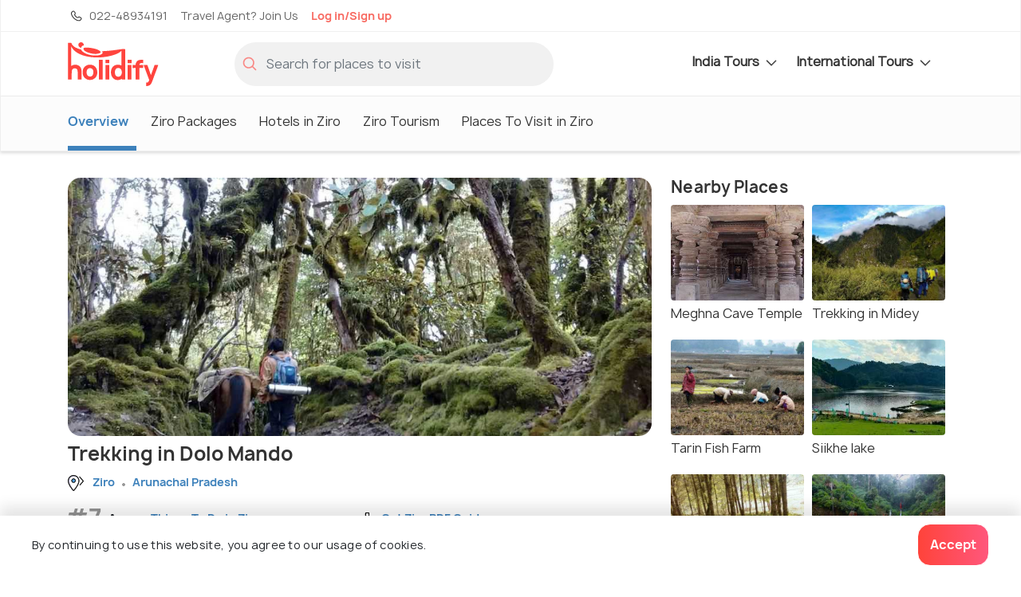

--- FILE ---
content_type: text/html;charset=UTF-8
request_url: https://www.holidify.com/places/ziro/dolo-mando--trekking-sightseeing-3984.html
body_size: 46548
content:
<!doctype html>

































      




<html>
<head>
    






<script>
 dataLayer = [{
    'pageType': 'Attraction',
    'placeCode': 'ZIRO',
    'attractionName' : 'Trekking in Dolo Mando',
    'attractionId' : '3984',
    'attractionTag' : 'Trekking',
    'numPhotos' : '1',
    'rank' : '7',
    'foreignAttraction' : 'false',
    'stateCode' : 'ARUNACHAL-PRADESH',
    'countryCode' : 'INDIA',
    'monetized' : '2',
    'siteVersion' : '5.46'
  }];
</script>






<title> Dolo Mando - Trekking, Ziro| Dolo Mando - Trekking Photos and Timings </title>
<link rel="apple-touch-icon" sizes="180x180" href="/res/images/apple-touch-icon.png">
<link rel="icon" href="/res/images/favicon.png" type="image/x-icon" sizes="32x32">
<link rel="manifest" href="/manifest.json">
<link rel="canonical" href="https://www.holidify.com/places/ziro/dolo-mando--trekking-sightseeing-3984.html">  
<meta http-equiv="Content-Type" content="text/html;charset=utf-8">
<meta http-equiv="encoding" content="utf-8">
<meta name="description" content="Get the best Information about Trekking in Dolo Mando. Get the latest information and
  plan your visit to Trekking in Dolo Mando"/>

<meta name="viewport" content="width=device-width, initial-scale=1, maximum-scale=1, user-scalable=no">
<meta property="og:image" content="https://media.holidify.com/images/cmsuploads/compressed/5ba0333fb4831e153f295f641fb2dd1d_1000x1000_20250204143613.jpg">


<link rel="preload" href="/res/fonts/manrope-bold.woff2" as="font" crossOrigin="anonymous">
<link rel="preload" href="/res/fonts/manrope-regular.woff2" as="font" crossOrigin="anonymous">

 <link rel="preload" as="image" href="https://media.holidify.com/images/cmsuploads/compressed/5ba0333fb4831e153f295f641fb2dd1d_1000x1000_20250204143613.jpg" fetchpriority="high" importance="high"> 

<style>
/*!
 * Bootstrap v4.3.1 (https://getbootstrap.com/)
 * Copyright 2011-2019 The Bootstrap Authors
 * Copyright 2011-2019 Twitter, Inc.
 * Licensed under MIT (https://github.com/twbs/bootstrap/blob/master/LICENSE)
 */:root{--blue: #007bff;--indigo: #6610f2;--purple: #6f42c1;--pink: #e83e8c;--red: #dc3545;--orange: #fd7e14;--yellow: #ffc107;--green: #28a745;--teal: #20c997;--cyan: #17a2b8;--white: #fff;--gray: #6c757d;--gray-dark: #343a40;--primary: #007bff;--secondary: #6c757d;--success: #28a745;--info: #17a2b8;--warning: #ffc107;--danger: #dc3545;--light: #f8f9fa;--dark: #343a40;--breakpoint-xs: 0;--breakpoint-sm: 576px;--breakpoint-md: 768px;--breakpoint-lg: 992px;--breakpoint-xl: 1200px;--font-family-sans-serif: -apple-system, BlinkMacSystemFont, "Segoe UI", Roboto, "Helvetica Neue", Arial, "Noto Sans", sans-serif, "Apple Color Emoji", "Segoe UI Emoji", "Segoe UI Symbol", "Noto Color Emoji";--font-family-monospace: SFMono-Regular, Menlo, Monaco, Consolas, "Liberation Mono", "Courier New", monospace}*,*::before,*::after{box-sizing:border-box}html{font-family:sans-serif;line-height:1.15;-webkit-text-size-adjust:100%;-webkit-tap-highlight-color:rgba(0,0,0,0)}article,aside,figcaption,figure,footer,header,hgroup,main,nav,section{display:block}body{margin:0;font-family:-apple-system,BlinkMacSystemFont,"Segoe UI",Roboto,"Helvetica Neue",Arial,"Noto Sans",sans-serif,"Apple Color Emoji","Segoe UI Emoji","Segoe UI Symbol","Noto Color Emoji";font-size:1rem;font-weight:400;line-height:1.5;color:#212529;text-align:left;background-color:#fff}[tabindex="-1"]:focus{outline:0 !important}hr{box-sizing:content-box;height:0;overflow:visible}h1,h2,h3,h4,h5,h6{margin-top:0;margin-bottom:.5rem}p{margin-top:0;margin-bottom:1rem}abbr[title],abbr[data-original-title]{text-decoration:underline;text-decoration:underline dotted;cursor:help;border-bottom:0;text-decoration-skip-ink:none}address{margin-bottom:1rem;font-style:normal;line-height:inherit}ol,ul,dl{margin-top:0;margin-bottom:1rem}ol ol,ul ul,ol ul,ul ol{margin-bottom:0}dt{font-weight:700}dd{margin-bottom:.5rem;margin-left:0}blockquote{margin:0 0 1rem}b,strong{font-weight:bolder}small{font-size:80%}sub,sup{position:relative;font-size:75%;line-height:0;vertical-align:baseline}sub{bottom:-0.25em}sup{top:-0.5em}a{color:#007bff;text-decoration:none;background-color:transparent}a:hover{color:#0056b3;text-decoration:underline}a:not([href]):not([tabindex]){color:inherit;text-decoration:none}a:not([href]):not([tabindex]):hover,a:not([href]):not([tabindex]):focus{color:inherit;text-decoration:none}a:not([href]):not([tabindex]):focus{outline:0}pre,code,kbd,samp{font-family:SFMono-Regular,Menlo,Monaco,Consolas,"Liberation Mono","Courier New",monospace;font-size:1em}pre{margin-top:0;margin-bottom:1rem;overflow:auto}figure{margin:0 0 1rem}img{vertical-align:middle;border-style:none}svg{overflow:hidden;vertical-align:middle}table{border-collapse:collapse}caption{padding-top:.75rem;padding-bottom:.75rem;color:#6c757d;text-align:left;caption-side:bottom}th{text-align:inherit}label{display:inline-block;margin-bottom:.5rem}button{border-radius:0}button:focus{outline:1px dotted;outline:5px auto -webkit-focus-ring-color}input,button,select,optgroup,textarea{margin:0;font-family:inherit;font-size:inherit;line-height:inherit}button,input{overflow:visible}button,select{text-transform:none}select{word-wrap:normal}button,[type=button],[type=reset],[type=submit]{-webkit-appearance:button}button:not(:disabled),[type=button]:not(:disabled),[type=reset]:not(:disabled),[type=submit]:not(:disabled){cursor:pointer}button::-moz-focus-inner,[type=button]::-moz-focus-inner,[type=reset]::-moz-focus-inner,[type=submit]::-moz-focus-inner{padding:0;border-style:none}input[type=radio],input[type=checkbox]{box-sizing:border-box;padding:0}input[type=date],input[type=time],input[type=datetime-local],input[type=month]{-webkit-appearance:listbox}textarea{overflow:auto;resize:vertical}fieldset{min-width:0;padding:0;margin:0;border:0}legend{display:block;width:100%;max-width:100%;padding:0;margin-bottom:.5rem;font-size:1.5rem;line-height:inherit;color:inherit;white-space:normal}progress{vertical-align:baseline}[type=number]::-webkit-inner-spin-button,[type=number]::-webkit-outer-spin-button{height:auto}[type=search]{outline-offset:-2px;-webkit-appearance:none}[type=search]::-webkit-search-decoration{-webkit-appearance:none}::-webkit-file-upload-button{font:inherit;-webkit-appearance:button}output{display:inline-block}summary{display:list-item;cursor:pointer}template{display:none}[hidden]{display:none !important}.container{width:100%;padding-right:15px;padding-left:15px;margin-right:auto;margin-left:auto}@media(min-width: 576px){.container{max-width:540px}}@media(min-width: 768px){.container{max-width:720px}}@media(min-width: 992px){.container{max-width:960px}}@media(min-width: 1200px){.container{max-width:1140px}}.container-fluid{width:100%;padding-right:15px;padding-left:15px;margin-right:auto;margin-left:auto}.row{display:flex;flex-wrap:wrap;margin-right:-15px;margin-left:-15px}.no-gutters{margin-right:0;margin-left:0}.no-gutters>.col,.no-gutters>[class*=col-]{padding-right:0;padding-left:0}.col-xl,.col-xl-auto,.col-xl-12,.col-xl-11,.col-xl-10,.col-xl-9,.col-xl-8,.col-xl-7,.col-xl-6,.col-xl-5,.col-xl-4,.col-xl-3,.col-xl-2,.col-xl-1,.col-lg,.col-lg-auto,.col-lg-12,.col-lg-11,.col-lg-10,.col-lg-9,.col-lg-8,.col-lg-7,.col-lg-6,.col-lg-5,.col-lg-4,.col-lg-3,.col-lg-2,.col-lg-1,.col-md,.col-md-auto,.col-md-12,.col-md-11,.col-md-10,.col-md-9,.col-md-8,.col-md-7,.col-md-6,.col-md-5,.col-md-4,.col-md-3,.col-md-2,.col-md-1,.col-sm,.col-sm-auto,.col-sm-12,.col-sm-11,.col-sm-10,.col-sm-9,.col-sm-8,.col-sm-7,.col-sm-6,.col-sm-5,.col-sm-4,.col-sm-3,.col-sm-2,.col-sm-1,.col,.col-auto,.col-12,.col-11,.col-10,.col-9,.col-8,.col-7,.col-6,.col-5,.col-4,.col-3,.col-2,.col-1{position:relative;width:100%;padding-right:15px;padding-left:15px}.col{flex-basis:0;flex-grow:1;max-width:100%}.col-auto{flex:0 0 auto;width:auto;max-width:100%}.col-1{flex:0 0 8.3333333333%;max-width:8.3333333333%}.col-2{flex:0 0 16.6666666667%;max-width:16.6666666667%}.col-3{flex:0 0 25%;max-width:25%}.col-4{flex:0 0 33.3333333333%;max-width:33.3333333333%}.col-5{flex:0 0 41.6666666667%;max-width:41.6666666667%}.col-6{flex:0 0 50%;max-width:50%}.col-7{flex:0 0 58.3333333333%;max-width:58.3333333333%}.col-8{flex:0 0 66.6666666667%;max-width:66.6666666667%}.col-9{flex:0 0 75%;max-width:75%}.col-10{flex:0 0 83.3333333333%;max-width:83.3333333333%}.col-11{flex:0 0 91.6666666667%;max-width:91.6666666667%}.col-12{flex:0 0 100%;max-width:100%}@media(min-width: 576px){.col-sm{flex-basis:0;flex-grow:1;max-width:100%}.col-sm-auto{flex:0 0 auto;width:auto;max-width:100%}.col-sm-1{flex:0 0 8.3333333333%;max-width:8.3333333333%}.col-sm-2{flex:0 0 16.6666666667%;max-width:16.6666666667%}.col-sm-3{flex:0 0 25%;max-width:25%}.col-sm-4{flex:0 0 33.3333333333%;max-width:33.3333333333%}.col-sm-5{flex:0 0 41.6666666667%;max-width:41.6666666667%}.col-sm-6{flex:0 0 50%;max-width:50%}.col-sm-7{flex:0 0 58.3333333333%;max-width:58.3333333333%}.col-sm-8{flex:0 0 66.6666666667%;max-width:66.6666666667%}.col-sm-9{flex:0 0 75%;max-width:75%}.col-sm-10{flex:0 0 83.3333333333%;max-width:83.3333333333%}.col-sm-11{flex:0 0 91.6666666667%;max-width:91.6666666667%}.col-sm-12{flex:0 0 100%;max-width:100%}}@media(min-width: 768px){.col-md{flex-basis:0;flex-grow:1;max-width:100%}.col-md-auto{flex:0 0 auto;width:auto;max-width:100%}.col-md-1{flex:0 0 8.3333333333%;max-width:8.3333333333%}.col-md-2{flex:0 0 16.6666666667%;max-width:16.6666666667%}.col-md-3{flex:0 0 25%;max-width:25%}.col-md-4{flex:0 0 33.3333333333%;max-width:33.3333333333%}.col-md-5{flex:0 0 41.6666666667%;max-width:41.6666666667%}.col-md-6{flex:0 0 50%;max-width:50%}.col-md-7{flex:0 0 58.3333333333%;max-width:58.3333333333%}.col-md-8{flex:0 0 66.6666666667%;max-width:66.6666666667%}.col-md-9{flex:0 0 75%;max-width:75%}.col-md-10{flex:0 0 83.3333333333%;max-width:83.3333333333%}.col-md-11{flex:0 0 91.6666666667%;max-width:91.6666666667%}.col-md-12{flex:0 0 100%;max-width:100%}}@media(min-width: 992px){.col-lg{flex-basis:0;flex-grow:1;max-width:100%}.col-lg-auto{flex:0 0 auto;width:auto;max-width:100%}.col-lg-1{flex:0 0 8.3333333333%;max-width:8.3333333333%}.col-lg-2{flex:0 0 16.6666666667%;max-width:16.6666666667%}.col-lg-3{flex:0 0 25%;max-width:25%}.col-lg-4{flex:0 0 33.3333333333%;max-width:33.3333333333%}.col-lg-5{flex:0 0 41.6666666667%;max-width:41.6666666667%}.col-lg-6{flex:0 0 50%;max-width:50%}.col-lg-7{flex:0 0 58.3333333333%;max-width:58.3333333333%}.col-lg-8{flex:0 0 66.6666666667%;max-width:66.6666666667%}.col-lg-9{flex:0 0 75%;max-width:75%}.col-lg-10{flex:0 0 83.3333333333%;max-width:83.3333333333%}.col-lg-11{flex:0 0 91.6666666667%;max-width:91.6666666667%}.col-lg-12{flex:0 0 100%;max-width:100%}}@media(min-width: 1200px){.col-xl{flex-basis:0;flex-grow:1;max-width:100%}.col-xl-auto{flex:0 0 auto;width:auto;max-width:100%}.col-xl-1{flex:0 0 8.3333333333%;max-width:8.3333333333%}.col-xl-2{flex:0 0 16.6666666667%;max-width:16.6666666667%}.col-xl-3{flex:0 0 25%;max-width:25%}.col-xl-4{flex:0 0 33.3333333333%;max-width:33.3333333333%}.col-xl-5{flex:0 0 41.6666666667%;max-width:41.6666666667%}.col-xl-6{flex:0 0 50%;max-width:50%}.col-xl-7{flex:0 0 58.3333333333%;max-width:58.3333333333%}.col-xl-8{flex:0 0 66.6666666667%;max-width:66.6666666667%}.col-xl-9{flex:0 0 75%;max-width:75%}.col-xl-10{flex:0 0 83.3333333333%;max-width:83.3333333333%}.col-xl-11{flex:0 0 91.6666666667%;max-width:91.6666666667%}.col-xl-12{flex:0 0 100%;max-width:100%}}.btn{display:inline-block;font-weight:400;color:#212529;text-align:center;vertical-align:middle;user-select:none;background-color:transparent;border:1px solid transparent;padding:.375rem .75rem;font-size:1rem;line-height:1.5;border-radius:.25rem;transition:color .15s ease-in-out,background-color .15s ease-in-out,border-color .15s ease-in-out,box-shadow .15s ease-in-out}@media(prefers-reduced-motion: reduce){.btn{transition:none}}.btn:hover{color:#212529;text-decoration:none}.btn:focus,.btn.focus{outline:0;box-shadow:0 0 0 .2rem rgba(0,123,255,.25)}.btn.disabled,.btn:disabled{opacity:.65}.nav{display:flex;flex-wrap:wrap;padding-left:0;margin-bottom:0;list-style:none}.nav-link{display:block;padding:.5rem 1rem}.nav-link:hover,.nav-link:focus{text-decoration:none}.nav-link.disabled{color:#6c757d;pointer-events:none;cursor:default}.nav-tabs{border-bottom:1px solid #dee2e6}.nav-tabs .nav-item{margin-bottom:-1px}.nav-tabs .nav-link{border:1px solid transparent;border-top-left-radius:.25rem;border-top-right-radius:.25rem}.nav-tabs .nav-link:hover,.nav-tabs .nav-link:focus{border-color:#e9ecef #e9ecef #dee2e6}.nav-tabs .nav-link.disabled{color:#6c757d;background-color:transparent;border-color:transparent}.nav-tabs .nav-link.active,.nav-tabs .nav-item.show .nav-link{color:#495057;background-color:#fff;border-color:#dee2e6 #dee2e6 #fff}.nav-tabs .dropdown-menu{margin-top:-1px;border-top-left-radius:0;border-top-right-radius:0}.nav-pills .nav-link{border-radius:.25rem}.nav-pills .nav-link.active,.nav-pills .show>.nav-link{color:#fff;background-color:#007bff}.nav-fill .nav-item{flex:1 1 auto;text-align:center}.nav-justified .nav-item{flex-basis:0;flex-grow:1;text-align:center}.tab-content>.tab-pane{display:none}.tab-content>.active{display:block}.navbar{position:relative;display:flex;flex-wrap:wrap;align-items:center;justify-content:space-between;padding:.5rem 1rem}.navbar>.container,.navbar>.container-fluid{display:flex;flex-wrap:wrap;align-items:center;justify-content:space-between}.navbar-brand{display:inline-block;padding-top:.3125rem;padding-bottom:.3125rem;margin-right:1rem;font-size:1.25rem;line-height:inherit;white-space:nowrap}.navbar-brand:hover,.navbar-brand:focus{text-decoration:none}.navbar-nav{display:flex;flex-direction:column;padding-left:0;margin-bottom:0;list-style:none}.navbar-nav .nav-link{padding-right:0;padding-left:0}.navbar-nav .dropdown-menu{position:static;float:none}.navbar-text{display:inline-block;padding-top:.5rem;padding-bottom:.5rem}.navbar-collapse{flex-basis:100%;flex-grow:1;align-items:center}.navbar-toggler{padding:.25rem .75rem;font-size:1.25rem;line-height:1;background-color:transparent;border:1px solid transparent;border-radius:.25rem}.navbar-toggler:hover,.navbar-toggler:focus{text-decoration:none}.navbar-toggler-icon{display:inline-block;width:1.5em;height:1.5em;vertical-align:middle;content:"";background:no-repeat center center;background-size:100% 100%}@media(max-width: 575.98px){.navbar-expand-sm>.container,.navbar-expand-sm>.container-fluid{padding-right:0;padding-left:0}}@media(min-width: 576px){.navbar-expand-sm{flex-flow:row nowrap;justify-content:flex-start}.navbar-expand-sm .navbar-nav{flex-direction:row}.navbar-expand-sm .navbar-nav .dropdown-menu{position:absolute}.navbar-expand-sm .navbar-nav .nav-link{padding-right:.5rem;padding-left:.5rem}.navbar-expand-sm>.container,.navbar-expand-sm>.container-fluid{flex-wrap:nowrap}.navbar-expand-sm .navbar-collapse{display:flex !important;flex-basis:auto}.navbar-expand-sm .navbar-toggler{display:none}}@media(max-width: 767.98px){.navbar-expand-md>.container,.navbar-expand-md>.container-fluid{padding-right:0;padding-left:0}}@media(min-width: 768px){.navbar-expand-md{flex-flow:row nowrap;justify-content:flex-start}.navbar-expand-md .navbar-nav{flex-direction:row}.navbar-expand-md .navbar-nav .dropdown-menu{position:absolute}.navbar-expand-md .navbar-nav .nav-link{padding-right:.5rem;padding-left:.5rem}.navbar-expand-md>.container,.navbar-expand-md>.container-fluid{flex-wrap:nowrap}.navbar-expand-md .navbar-collapse{display:flex !important;flex-basis:auto}.navbar-expand-md .navbar-toggler{display:none}}@media(max-width: 991.98px){.navbar-expand-lg>.container,.navbar-expand-lg>.container-fluid{padding-right:0;padding-left:0}}@media(min-width: 992px){.navbar-expand-lg{flex-flow:row nowrap;justify-content:flex-start}.navbar-expand-lg .navbar-nav{flex-direction:row}.navbar-expand-lg .navbar-nav .dropdown-menu{position:absolute}.navbar-expand-lg .navbar-nav .nav-link{padding-right:.5rem;padding-left:.5rem}.navbar-expand-lg>.container,.navbar-expand-lg>.container-fluid{flex-wrap:nowrap}.navbar-expand-lg .navbar-collapse{display:flex !important;flex-basis:auto}.navbar-expand-lg .navbar-toggler{display:none}}@media(max-width: 1199.98px){.navbar-expand-xl>.container,.navbar-expand-xl>.container-fluid{padding-right:0;padding-left:0}}@media(min-width: 1200px){.navbar-expand-xl{flex-flow:row nowrap;justify-content:flex-start}.navbar-expand-xl .navbar-nav{flex-direction:row}.navbar-expand-xl .navbar-nav .dropdown-menu{position:absolute}.navbar-expand-xl .navbar-nav .nav-link{padding-right:.5rem;padding-left:.5rem}.navbar-expand-xl>.container,.navbar-expand-xl>.container-fluid{flex-wrap:nowrap}.navbar-expand-xl .navbar-collapse{display:flex !important;flex-basis:auto}.navbar-expand-xl .navbar-toggler{display:none}}.navbar-expand{flex-flow:row nowrap;justify-content:flex-start}.navbar-expand>.container,.navbar-expand>.container-fluid{padding-right:0;padding-left:0}.navbar-expand .navbar-nav{flex-direction:row}.navbar-expand .navbar-nav .dropdown-menu{position:absolute}.navbar-expand .navbar-nav .nav-link{padding-right:.5rem;padding-left:.5rem}.navbar-expand>.container,.navbar-expand>.container-fluid{flex-wrap:nowrap}.navbar-expand .navbar-collapse{display:flex !important;flex-basis:auto}.navbar-expand .navbar-toggler{display:none}.align-baseline{vertical-align:baseline !important}.align-top{vertical-align:top !important}.align-middle{vertical-align:middle !important}.align-bottom{vertical-align:bottom !important}.align-text-bottom{vertical-align:text-bottom !important}.align-text-top{vertical-align:text-top !important}.bg-primary{background-color:#007bff !important}a.bg-primary:hover,a.bg-primary:focus,button.bg-primary:hover,button.bg-primary:focus{background-color:#0062cc !important}.bg-secondary{background-color:#6c757d !important}a.bg-secondary:hover,a.bg-secondary:focus,button.bg-secondary:hover,button.bg-secondary:focus{background-color:#545b62 !important}.bg-success{background-color:#28a745 !important}a.bg-success:hover,a.bg-success:focus,button.bg-success:hover,button.bg-success:focus{background-color:#1e7e34 !important}.bg-info{background-color:#17a2b8 !important}a.bg-info:hover,a.bg-info:focus,button.bg-info:hover,button.bg-info:focus{background-color:#117a8b !important}.bg-warning{background-color:#ffc107 !important}a.bg-warning:hover,a.bg-warning:focus,button.bg-warning:hover,button.bg-warning:focus{background-color:#d39e00 !important}.bg-danger{background-color:#dc3545 !important}a.bg-danger:hover,a.bg-danger:focus,button.bg-danger:hover,button.bg-danger:focus{background-color:#bd2130 !important}.bg-light{background-color:#f8f9fa !important}a.bg-light:hover,a.bg-light:focus,button.bg-light:hover,button.bg-light:focus{background-color:#dae0e5 !important}.bg-dark{background-color:#343a40 !important}a.bg-dark:hover,a.bg-dark:focus,button.bg-dark:hover,button.bg-dark:focus{background-color:#1d2124 !important}.bg-white{background-color:#fff !important}.bg-transparent{background-color:transparent !important}.d-none{display:none !important}.d-inline{display:inline !important}.d-inline-block{display:inline-block !important}.d-block{display:block !important}.d-table{display:table !important}.d-table-row{display:table-row !important}.d-table-cell{display:table-cell !important}.d-flex{display:flex !important}.d-inline-flex{display:inline-flex !important}@media(min-width: 576px){.d-sm-none{display:none !important}.d-sm-inline{display:inline !important}.d-sm-inline-block{display:inline-block !important}.d-sm-block{display:block !important}.d-sm-table{display:table !important}.d-sm-table-row{display:table-row !important}.d-sm-table-cell{display:table-cell !important}.d-sm-flex{display:flex !important}.d-sm-inline-flex{display:inline-flex !important}}@media(min-width: 768px){.d-md-none{display:none !important}.d-md-inline{display:inline !important}.d-md-inline-block{display:inline-block !important}.d-md-block{display:block !important}.d-md-table{display:table !important}.d-md-table-row{display:table-row !important}.d-md-table-cell{display:table-cell !important}.d-md-flex{display:flex !important}.d-md-inline-flex{display:inline-flex !important}}@media(min-width: 992px){.d-lg-none{display:none !important}.d-lg-inline{display:inline !important}.d-lg-inline-block{display:inline-block !important}.d-lg-block{display:block !important}.d-lg-table{display:table !important}.d-lg-table-row{display:table-row !important}.d-lg-table-cell{display:table-cell !important}.d-lg-flex{display:flex !important}.d-lg-inline-flex{display:inline-flex !important}}@media(min-width: 1200px){.d-xl-none{display:none !important}.d-xl-inline{display:inline !important}.d-xl-inline-block{display:inline-block !important}.d-xl-block{display:block !important}.d-xl-table{display:table !important}.d-xl-table-row{display:table-row !important}.d-xl-table-cell{display:table-cell !important}.d-xl-flex{display:flex !important}.d-xl-inline-flex{display:inline-flex !important}}@media print{.d-print-none{display:none !important}.d-print-inline{display:inline !important}.d-print-inline-block{display:inline-block !important}.d-print-block{display:block !important}.d-print-table{display:table !important}.d-print-table-row{display:table-row !important}.d-print-table-cell{display:table-cell !important}.d-print-flex{display:flex !important}.d-print-inline-flex{display:inline-flex !important}}.position-static{position:static !important}.position-relative{position:relative !important}.position-absolute{position:absolute !important}.position-fixed{position:fixed !important}.position-sticky{position:sticky !important}.fixed-top{position:fixed;top:0;right:0;left:0;z-index:1030}.fixed-bottom{position:fixed;right:0;bottom:0;left:0;z-index:1030}@supports(position: sticky){.sticky-top{position:sticky;top:0;z-index:1020}}.visible{visibility:visible !important}.invisible{visibility:hidden !important}/*# sourceMappingURL=bootstrap-atf.css.map */

:root{font-size:16px}html{overflow-x:hidden}body{font-family:"Manrope",sans-serif;background:#fff;line-height:1.7rem;letter-spacing:0.3px}b,strong{font-family:"Manrope Bold",sans-serif}div.reset{display:flex;flex-wrap:wrap;width:100%}.reset>.col,.reset>[class*=col-]{padding-left:0px;padding-right:0px}.noMargin{margin:0px}.nopadding{padding:0px}.nopaddingLeft{padding-left:0px}.nopaddingRight{padding-right:0px}@media (max-width: 768px){.nopaddingMobile{padding:0px}.nopaddingLeftMobile{padding-left:0px}}@media (min-width: 600px) and (max-width: 770px){.noPaddingTablet{padding:0px !important}.nopaddingLeftTablet{padding-left:0px}.nopaddingRightTablet{padding-right:0px}.marginTopButtonTablet{margin-top:10px}}@media (min-width: 480px){.nopaddingDesktop{padding-left:0px;padding-right:0px}}@media (min-width: 768px){.marginTopDesk20{margin-top:20px}}@media only screen and (max-width: 576px){.text-center-mobile{text-align:center}}@font-face{font-family:'Manrope Bold';src:url("/res/fonts/manrope-bold.woff2") format("woff2");font-display:optional}@font-face{font-family:'Manrope';src:url("/res/fonts/manrope-regular.woff2") format("woff2");font-display:optional}.align-horizontal{display:table-cell;vertical-align:middle}.pr-10{padding-right:10px !important}.clickable{color:#3d81bb}.clickable:hover{cursor:pointer;text-decoration:underline}.no-hover,.no-hover:hover{color:inherit;text-decoration:none}.font-larger{font-size:1.125rem;line-height:1.2em}.font-regular{font-size:1rem;letter-spacing:normal;line-height:normal}.font-smaller{font-size:14px;letter-spacing:normal;line-height:normal}.font-smallest{font-size:12px;letter-spacing:normal;line-height:normal}@media only screen and (max-width: 576px){.font-smaller-mobile{font-size:14px;letter-spacing:normal;line-height:normal}.card-image-rounded{border-radius:4px 4px 0px 0px}.font-smallest-mobile{font-size:12px;letter-spacing:normal;line-height:normal}}@media only screen and (min-width: 576px){.card-image-rounded{border-radius:4px 0px 0px 4px}}.sticky-top{z-index:10}.navbar-primary.sticky-top{z-index:11}.navbar-secondary .dropdown-menu,.navbar-nav .dropdown-menu{display:none}.mb-5{margin-bottom:3rem}.w-100{width:100%}.form-inline{display:flex;align-items:center}.collapse:not(.show){display:none}.ml-auto{margin-left:auto}.text-center{text-align:center}.carousel-indicators{position:absolute}.weatherIcon{height:20px;opacity:0.6}.icon-svg{display:inline-block;vertical-align:middle;shape-rendering:geometricPrecision;text-rendering:geometricPrecision;image-rendering:optimizeQuality;fill-rule:evenodd;clip-rule:evenodd}.icon-logo{width:48px;height:24px}.icon-filled-star{width:10px;height:10px}.icon-filter-icon{width:19px;height:20px}.icon-gps_icon{width:11px;height:10px}.icon-airbnb{width:57px;height:18px}.icon-booking{width:74px;height:13px}.icon-checkin{width:17px;height:19px}.icon-checkout{width:16px;height:19px}.icon-pink-tag{width:15px;height:20px}.icon-luxury{width:71px;height:71px}.icon-mid-range{width:77px;height:71px}.icon-backpacker{width:66px;height:69px}.icon-tag{width:20px;height:20px}.icon-closeIcon{width:25px;height:25px}.icon-star{width:22px;height:20px}.icon-navigation{width:20px;height:20px}.icon-calendar{width:17px;height:19px}.icon-download,.icon-download-white{width:16px;height:16px}.icon-arrows{width:25px;height:21px}.icon-location{width:20px;height:20px}.icon-holidify-opinion-positive{width:25px;height:24px}.icon-holidify-opinion-negative{width:24px;height:24px}.icon-holidify-opinion-for-whom{width:29px;height:24px}.icon-phone{width:12px;height:20px}.icon-search{width:18px;height:18px}.icon-user{width:17px;height:20px}.icon-email{width:18px;height:14px}.icon-next-location{width:20px;height:20px}.icon-medal{width:20px;height:20px}.icon-covid,.icon-rate-star{width:20px;height:20px}.icon-like{width:18px;height:18px}.icon-message{width:18px;height:18px}.icon-expand-grey{width:14px;height:8px}.icon-svg-packages{height:20px;width:20px}.icon-edit-ugc{width:20px;height:20px}.icon-edit-ugc-lg{width:25px;height:25px}.icon-open-link{width:16px;height:16px}.icon-filter{height:14px;width:19px}.icon-sort-by{height:15px;width:17px}.icon-restaurant-location{width:20px;height:20px}.icon-size-20{width:20px;height:20px}.icon-fullscreen{width:20px;height:20px}.icon-tick-mark{width:8px;height:6px;margin-top:-2px}.icon-exclamation-red{width:36px;height:36px}.icon-price-tag{width:16px;height:16px}.icon-check{color:dodgerblue;max-width:20px;max-height:20px}.icon-record{color:dodgerblue;max-width:20px;max-height:20px}.icon-star-filled{max-width:30px;max-height:30px}.navbar-icon{height:30px;width:30px}.icon-left-arrow{height:20px;width:15px}.icon-phone-light{height:20px;width:20px}.icon-travel-agent{height:20px;width:20px}.icon-globe-top-agent{height:20px;width:20px}.icon-email-duotone{height:20px;width:20px}.icon-facebook-logo{height:33px;width:33px}.icon-twitter-logo{height:33px;width:33px}.insta-logo{height:33px;width:33px}.icon-breakfast{height:16px;width:16px}.icon-green-check-mark{height:16px;width:16px}.icon-user-black{height:16px;width:16px}.icon-wifi{height:16px;width:16px}.icon-image{height:16px;width:16px}.icon-arrow-navigation{width:14px;height:15px}.hf-round-logo{width:20px;height:20px}.icon-google-complete-logo{width:50px;height:20px}.icon-clock{width:15px;height:15px}.alert{padding:0.75rem 1.25rem;margin-bottom:1rem;border:1px solid transparent;border-radius:4px;font-size:14px;line-height:1.4rem}.alert-danger{color:#721c24;background-color:#f8d7da;border-color:#f5c6cb}.safety-cards-carousel{display:none}.hfCarousel .regular{display:flex}.show-on-load{visibility:hidden}.sorty-by-arrows{height:20px}.desktop-sort{justify-content:flex-end;align-items:center}.desktop-sort label{font-size:16px;letter-spacing:normal;line-height:normal;padding-right:13px !important}.media{display:flex}.media-body{flex:1}.font-regular{font-size:1rem;letter-spacing:normal;line-height:normal}.font-smaller{font-size:14px;letter-spacing:normal;line-height:normal}.font-smallest{font-size:12px;letter-spacing:normal;line-height:normal}.text-muted{color:#6c757d !important}.mt-auto{margin-top:auto !important}.mt-1{margin-top:0.25rem !important}.mt-2{margin-top:0.5rem !important}.mt-3{margin-top:1rem !important}.mt-4{margin-top:1.5rem !important}.w-100{width:100% !important}.flex-wrap{flex-wrap:wrap !important}.qna-container-sticky{width:100%;position:fixed;bottom:0;padding:16px}.breadcrumb{display:flex;flex-wrap:wrap;padding:.75rem 1rem;margin-bottom:1rem;list-style:none;background-color:#e9ecef}.subheading{text-shadow:0 2px 4px rgba(0,0,0,0.5);font-family:"Manrope", sans-serif;font-size:22px;letter-spacing:normal;line-height:normal;color:#ffffff;position:relative}.star-container{float:right;margin-bottom:0px}.star-container .stars{float:left;height:20px;width:104px;background:url("/res/images/star-grey-5-122x24.png") no-repeat;background-size:cover}.star-container .stars .selected-stars{float:left;background:url("/res/images/star-grey-5-122x24.png") no-repeat;display:inline-block;overflow:auto;height:20px;background-size:cover}.dropdown-menu{display:none}a{color:#3d81bb}hr{border-top:1.3px solid rgba(51,51,51,0.2)}h1,.heading1{font-family:"Manrope Bold",sans-serif;font-size:24px;line-height:1.2;color:#333;margin-bottom:10px}h2,.heading2{font-family:"Manrope Bold",sans-serif;font-size:20px;color:#333;margin-bottom:10px}h3,.heading3{font-family:"Manrope Bold",sans-serif;font-size:18px;color:#333;margin-bottom:10px;line-height:1.2}textarea{background:rgba(216,216,216,0.19);border-radius:4px;border:1px solid rgba(202,202,202,0.29);padding:16px 20px}.tagline{font-size:14px;font-family:"Manrope",sans-serif;font-weight:900;font-style:italic;margin-bottom:20px;color:#666}.light-background{position:absolute;top:0px;left:0;height:100%;width:100%;background:rgba(0,0,0,0.5);border-radius:4px;transition:background 200ms ease-in-out}.light-background:hover{background:rgba(0,0,0,0.6)}.category{margin-bottom:0px;font-family:"Manrope Bold",sans-serif;font-size:13px;color:#f86960 !important;margin-right:1rem;text-transform:uppercase}.morelinkSmall{font-family:"Manrope Bold",sans-serif}select{border-radius:3px;background-color:#ffffff;width:auto;height:48px;cursor:pointer}.align-line-center{display:flex;align-items:center}button.dropdown-toggle{border-radius:4px;box-shadow:inset 0 -1px 4px 0 rgba(176,176,176,0.5)}.dropdown-item{cursor:pointer;letter-spacing:normal;line-height:normal;font-size:14px}.divider{height:4px;width:4px;background:#979797;border:1px solid #979797;border-radius:50%;margin:0 6px;display:inline-block}.arrow-down{content:url(/res/images/icons/expand-accordion.svg);height:8px;width:14px;margin-left:4px;position:relative;display:inline-block;transition:transform 0.2s}.photos-bottom-right{position:absolute;bottom:10px;right:10px;border-radius:4px;border:1px solid white;height:50px;width:100px;letter-spacing:normal;line-height:normal;font-size:14px;color:white;background:rgba(0,0,0,0.5);padding:4px;text-align:center;cursor:pointer}.rating-badge{background:#237c74;color:white;padding:2px 8px;border-radius:4px;font-family:"Manrope Bold",sans-serif;font-size:14px;line-height:1.7rem;display:inline-block}.rating-badge span.light{opacity:0.6;font-size:0.8rem}.lazyBG{background-size:cover;background-position:center center;background-repeat:no-repeat}.image-credit{width:16px;height:16px;position:absolute;bottom:10px;left:10px}.white-tooltip{z-index:1;opacity:1 !important}.white-tooltip .tooltip-inner{background-color:white !important;color:black;border:1px solid rgba(202,202,202,0.29);box-shadow:0 2px 4px 0 rgba(178,178,178,0.5);text-align:left;font-size:10px}.white-tooltip .tooltip-inner a{font-size:12px;font-weight:bold;letter-spacing:0.22px}.white-tooltip .arrow::before{border-top-color:white}.nohover:hover{text-decoration:none}.img-rounded{border-radius:4px}img{object-fit:cover}.bold{font-family:"Manrope Bold",sans-serif}.text-truncate{width:100%;white-space:nowrap;overflow:hidden;text-overflow:ellipsis}.cursor-pointer{cursor:pointer}.btn{padding:12px 15px;border-radius:16px;letter-spacing:normal;line-height:normal}.btn-primary-cta{background-image:linear-gradient(to right, #ff433a, #ff577c);color:white;font-family:"Manrope Bold",sans-serif;border:none;border:1px solid}.btn-primary-outline-cta{background-color:white;border:1px solid #ff433a;color:#ff433a;font-family:"Manrope Bold",sans-serif}.btn-primary-outline-cta:hover{color:#ff577c;border-color:#ff577c}.btn-secondary-cta{background-color:white;border:solid 1.5px #3d81bb;color:#3d81bb;font-family:"Manrope Bold",sans-serif}.btn-read-more{background-image:linear-gradient(to right, #ff433a, #ff577c);color:white;font-family:"Manrope Bold",sans-serif;font-weight:bold}.btn-read-more:not([href]):not([tabindex]){color:white;cursor:pointer}.btn-read-more:not([href]):not([tabindex]):hover,.btn-read-more:not([href]):not([tabindex]):focus{color:white}.btn-blue{color:white !important;background-image:linear-gradient(to right, #3d81bb, rgba(61,129,187,0.88))}.btn-blue-solid{color:white;background:#3d81bb;border:1px solid #3d81bb;font-family:"Manrope Bold",sans-serif}.btn-view-all,.viewAllButton{color:#3d81bb;font-family:"Manrope Bold",sans-serif;width:100%;border:2px solid #3d81bb;padding:10px 12px;cursor:pointer}.btn-view-all:hover,.viewAllButton:hover{color:#fafafa}.btn-primary-cta:hover,.btn-read-more:hover{color:white;background:linear-gradient(to right, #ff433a, #ff433a)}.btn-secondary-cta:hover,.btn-blue:hover,.btn-view-all:hover{color:white !important;background-color:#3d81bb}.btn-blue-solid:hover{background:#0056b3;border-color:#0056b3;color:white}@media only screen and (max-width: 576px){.btn-primary-cta,.btn-secondary-cta,.btn-primary-outline-cta{width:100%;margin-bottom:10px}.btn-sm-hotel{padding-left:50px;padding-right:50px}}.btn-outline-default{border-color:#ccc;font-size:14px}.btn-outline-default.active,.btn-outline-default:hover{background-color:#3d81bb;color:white}.btn-hotel-outline{background-color:white;border:solid 3px #3d81bb;color:#3d81bb;font-family:"Manrope Bold",sans-serif;padding:8px 12px;font-size:14px}.btn-hotel-outline:hover{color:white;background:#3d81bb}.btn-rounded{padding:8px 15px;border-radius:20px}.btn-login{margin-bottom:10px;font-family:"Manrope Bold",sans-serif;width:100%;height:55px}.btn-google-login{color:#3e82f7;border:solid 1.4px #3e82f7}.btn-email-login{color:#333;border:solid 1.4px #333;padding-top:15px}.continue-btn{background-image:linear-gradient(to right, #ff433a, #ff577c);font-family:"Manrope Bold",sans-serif;color:#fff;width:60%}.continue-btn:hover{color:white;background:linear-gradient(to right, #ff433a, #ff433a)}@media only screen and (max-width: 768px){.continue-btn{width:80%}}.btn-ugc-cta{font-family:"Manrope Bold",sans-serif;color:#ff484b;border:1.5px solid #ff484b;border-radius:4px;padding:8px 15px}.btn-ugc-cta:hover{color:white;background:#ff484b}.btn-outline-white{font-family:"Manrope Bold",sans-serif;font-size:14px;color:#fff !important;border:1.5px solid #fff;border-radius:4px;background-color:transparent}.cta-with-icon{display:inline-flex;align-items:center;justify-content:center;height:48px;padding:0 26px;border:none;border-radius:4px;outline:none;box-shadow:-5px 9px 13px 0 rgba(0,0,0,0.09)}.cta-with-icon:hover{text-decoration:none}.cta-with-icon svg{margin-left:8px}.customize-btn{border-radius:16px;border:0.5px solid #3D81BB;margin-left:10px;margin-bottom:5px;color:#3D81BB;font-size:13px;font-family:"Manrope Bold",sans-serif;background:#fff}.more-button{color:#3d81bb;font-family:"Manrope Bold",sans-serif;background:#fff;border-radius:4px;border:2px solid #3d81bb;padding:10px 12px;cursor:pointer;width:100%}.more-button:hover{color:#fafafa;background:#3d81bb}.more-grey-button{background:#F3F3F3;color:#333;border:none;font-family:"Manrope Bold",sans-serif;border-radius:16px;font-size:14px;display:block}.link-button{background:none;border:none;padding:0;font:inherit;cursor:pointer;text-decoration:none;color:#3d81bb;outline:none}.breadcrumb-bg-white{background:transparent;padding:0px;font-size:12px;margin-bottom:10px;display:flex;list-style:none}.breadcrumb-bg-white li a{color:#333}.breadcrumb-bg-white li.active{color:#3d81bb}.breadcrumb-bg-white .breadcrumb-item+.breadcrumb-item{padding-left:0.5rem}.breadcrumb-bg-white .breadcrumb-item+.breadcrumb-item::before{display:inline-block;content:"/";color:#6c757d;padding-right:0.5rem}table,.table{border-radius:4px;width:100%;margin-bottom:1rem;letter-spacing:normal;line-height:normal}table tbody,.table tbody{border-top:1px dashed #979797}table th,table tr head,table thead th,.table th,.table tr head,.table thead th{font-family:"Manrope Bold",sans-serif;border:1px dashed #979797}table td,.table td{border:1px dashed #979797;padding:0.75rem;vertical-align:top}table td a,.table td a{font-family:"Manrope Bold",sans-serif}table .label-non-stop,.table .label-non-stop{font-size:10px;color:white;background-color:#237c74;border-radius:4px;padding:2px 6px}table tr.selected,.table tr.selected{background:rgba(57,128,189,0.1)}table tbody,.table-bordered tbody{border-top:0.5px solid #979797}table td,.table-bordered td{border:0.5px solid #979797}table th,table tr head,table thead th,.table-bordered th,.table-bordered tr head,.table-bordered thead th{border:0.5px solid #979797}table.table-small td{padding:0.5rem}.table-borderless th,.table-borderless td,.table-borderless thead th,.table-borderless tbody+tbody{border:0 !important}.table-borderless tbody,.booking-details tbody{border-top:0px !important}.table-borderless .table-borderless,.booking-details .table-borderless{border-top:0.5px solid #979797 !important;border-radius:0px}@media (max-width: 768px){.table-responsive-stack{border:0px;font-size:14px}}@media (max-width: 768px){.table-responsive-stack tbody{border:0px}}@media (max-width: 768px){.table-responsive-stack thead{display:none}}@media (max-width: 768px){.table-responsive-stack tr{display:block;margin-bottom:1rem;border:1px solid #dee2e6;border-radius:0.375rem;padding:0.5rem}}@media (max-width: 768px){.table-responsive-stack td{display:flex;justify-content:space-between;padding:0.5rem;border:none;border-bottom:1px solid #dee2e6}.table-responsive-stack td:last-child{border-bottom:none}.table-responsive-stack td::before{content:attr(data-label);font-weight:bold;flex:1;margin-right:1rem}}nav.navbar{letter-spacing:normal;line-height:normal;border:solid 1px rgba(202,202,202,0.29);border-top:0px;padding-top:0px;padding-bottom:0px}nav.navbar .navbar-brand{margin-right:95px}nav.navbar .navbar-brand img{height:55px;width:114px}nav.navbar .form-inline .form-control{height:55px;width:400px;background:#F1F1F1;border-radius:30px;border:none;box-shadow:none;padding-left:40px}nav.navbar .form-inline img,nav.navbar .form-inline .icon-search{position:absolute;margin-left:10px;opacity:0.6}nav.navbar .navbar-nav .nav-link{color:#333;padding:0 0.5rem;font-weight:900;cursor:pointer}nav.navbar .navbar-nav .nav-link.nav-login{color:#f86960}nav.navbar .hf-searchbar{height:45px}@media only screen and (max-width: 768px){nav.navbar .navbar-brand{margin-right:0px;padding:0px}nav.navbar .navbar-brand img{height:35px;width:72px}nav.navbar .form-inline .form-control{width:220px;font-size:14px;height:40px}nav.navbar .navbar-toggler{border:none;padding:0}nav.navbar .navbar-toggler-icon{width:18px;height:13px;background-image:url("/res/images/icons/menu.png")}}@media only screen and (min-width: 576px) and (max-width: 768px){nav.navbar .navbar-brand img{height:45px;width:93px}nav.navbar .form-inline .form-control{width:450px;height:45px}}.translucent-background{position:fixed;top:0px;left:0px;width:100%;height:100%;background:black;opacity:0.6;z-index:11}.sidenav{position:fixed;top:0px;right:0px;height:100%;width:0;z-index:11;background:white;transition:0.3s;overflow-x:hidden}.sidenav .close-btn{position:absolute;right:10px;top:10px;color:#333;font-size:1.6em}.sidenav .navbar-brand img.large{height:55px}.sidenav .hamburger-div{padding:15px 16px;border-bottom:1px solid rgba(202,202,202,0.29);font-size:14px;color:#333333}.sidenav .hamburger-div .login-link{color:#f86960}.sidenav .hamburger-div a{color:#333333}.sidenav .sidenav-footer{padding:30px 16px 20px 16px;font-size:12px}.sidenav .sidenav-footer h6{font-size:14px;font-family:"Manrope Bold",sans-serif;margin-bottom:14px}.sidenav .sidenav-footer .insta-logo{height:26px;width:26px}.sidenav .sidenav-footer .spriteMisc{opacity:1}.sidenav .spriteMisc{opacity:0.6;margin-right:8px}.sidenav .google-play-link{background:#f0f0f0;font-size:14px;line-height:1.6em}.sidenav .hamburger-sub-div-container{display:none;height:0px;transition:height 0.3s linear}.sidenav .hamburger-sub-div{padding:10px 16px 10px 30px;font-size:14px}.sidenav .hamburger-div.active>.hamburger-sub-div-container,.sidenav .hamburger-sub-div.active>.hamburger-sub-div-container{display:block;height:auto}.sidenav .hamburger-sub-div>.hamburger-sub-div-container>.hamburger-sub-div{padding:5px 10px 5px 30px}.sidenav .hamburger-sub-div a{color:#333}.sidenav .hamburger-div.active>span>.arrow-down,.sidenav .hamburger-sub-div.active>span>.arrow-down{transform:rotateZ(180deg)}.sidenav .hamburger-div svg.icon-svg{margin-right:0.5rem}nav.navbar.navbar-transparent{position:absolute;top:0;left:0;width:100%;z-index:10}nav.navbar.navbar-transparent .navbar-nav a.nav-link{color:white}@media only screen and (min-width: 768px){nav.navbar.navbar-homepage.sticky-top{background:white}}@media only screen and (max-width: 576px){nav.navbar.navbar-homepage{position:absolute;top:0;left:0;width:100%;z-index:10}nav.navbar.navbar-homepage .navbar-nav a.nav-link{color:white}}#header-create-trip{color:white !important;font-family:"Manrope Bold",sans-serif !important;padding:12px 15px !important;min-height:45px;height:auto;margin-top:0px}.dropdown-menu.multi-column{width:500px}.dropdown-menu.multi-column .dropdown-menu{display:block !important;position:static !important;margin:0 !important;border:none !important;box-shadow:none !important;min-width:100px;font-size:14px !important}.dropdown-menu.multi-column .dropdown-menu a{font-size:14px !important}.dropdown-menu.multi-column .dropdown-menu svg.icon-svg{margin-right:0.5rem}.dropdown-toggle::after{display:none}@media only screen and (min-width: 768px){nav.navbar-primary ul.nav{height:80px}}nav.navbar-primary .dropdown-item{line-height:1.6rem;font-weight:normal;padding:5px 15px}nav.navbar-primary ul.nav li:hover a{color:#333 !important}.utility-header{position:static !important;align-items:center}.utility-header .container{justify-content:end}.utility-header ul{padding:8px 0;list-style:none;display:flex;margin:0;color:#333}.utility-header ul li{margin-right:16px;font-size:14px;color:#666}.utility-header ul li .nav-login{font-family:"Manrope Bold",sans-serif;color:#f86960 !important}.utility-header ul li .nav-link{padding:0;color:#666666}.utility-header ul li .nav-link .arrow-down{width:10px;height:7px}.utility-header ul li .nav-link:hover{text-decoration:underline}@media only screen and (max-width: 768px){.destination-atf .atf-details{padding:10px 15px 0 15px}}.attraction-atf{letter-spacing:normal;line-height:normal}.attraction-atf a.pdf{color:#3d81bb;cursor:pointer}.attraction-atf .booking-details a,.attraction-atf .booking-details p{margin-bottom:5px}.attraction-atf .booking-details p{font-size:14px;padding-left:27px}.attraction-atf .booking-details p.book-price{color:#237c74}.attraction-atf .booking-details span{color:#949494;font-size:12px}.attraction-atf p.btn{margin-left:27px;margin-bottom:15px}.attraction-atf span.rank{color:#949494;font-size:30px;margin-left:-3px}@media only screen and (max-width: 576px){.attraction-atf span.rank{font-size:16px}}.attraction-atf p.rank{color:#949494;font-size:30px}.btn-shift{padding-left:27px}.help-text{color:#949494;font-size:14px;margin-bottom:8px}.tt-menu{width:100%;margin-top:4px;padding:8px 0;background-color:#fff;box-shadow:0 2px 4px 0 rgba(178,178,178,0.5);border:1px solid rgba(202,202,202,0.29);border-radius:4px}@media only screen and (max-width: 576px){.tt-menu{position:fixed !important;top:60px !important}.secondary-details-input .tt-menu{position:absolute !important;top:40px !important}}.container-homepage-search .tt-menu{position:absolute !important}@media only screen and (max-width: 576px){.container-homepage-search .tt-menu{top:40px !important}}.tt-suggestion{font-size:14px;line-height:1.6em;border-bottom:1px solid rgba(202,202,202,0.29);margin:0px;padding:6px 4px 4px 10px}.tt-suggestion:last-child{border-bottom:none}.tt-suggestion.tt-cursor,.tt-suggestion:hover{color:#fff;background-color:#3d81bb;cursor:pointer}.tt-suggestion p{margin:0}.tt-hint{color:#999}@keyframes spin{0%{transform:rotate(0deg)}100%{transform:rotate(360deg)}}@-webkit-keyframes spin{0%{-webkit-transform:rotate(0)}100%{-webkit-transform:rotate(-360deg)}}.loading{right:20px;position:absolute;top:10px;background:transparent}.loading .loading-wheel{width:19px;height:18px;border-width:14px;border-radius:50%;border-style:double;border-color:#ccc transparent;-webkit-animation:spin 1s ease-in-out infinite}@media only screen and (max-width: 576px){.loading{right:10px}.loading .loading-wheel{border-width:12px}}div.homeSearch div.tt-menu{width:100%;border-radius:4px}.homeSearch .loading{z-index:101;top:8px;right:20px}@media (min-width: 767px){.homeSearch .loading{top:15px;right:20px}}@media only screen and (max-width: 768px){div.homeSearch div.tt-menu{margin-left:0px}}.noResults.tt-menu{width:105%;margin-top:4px;padding:8px 0;background-color:#fff;border:1px solid #ccc;border:1px solid rgba(0,0,0,0.2);border-radius:8px;box-shadow:0 5px 10px rgba(0,0,0,0.2)}@media (max-width: 768px){.noResults.tt-menu{margin-left:-6px}}.objective-information{font-size:14px;background:rgba(57,128,189,0.1);padding:20px;border-radius:4px}@media only screen and (min-width: 768px){.objective-information .flex-column{column-count:2}.objective-information .flex-column p{-webkit-column-break-inside:avoid}}@media only screen and (max-width: 768px){.objective-information .flex-column{column-count:1}.objective-information .flex-column p{-webkit-column-break-inside:avoid}}.destination-atf{border-radius:4px;letter-spacing:normal;line-height:normal;margin-bottom:1.5rem}.destination-atf a.pdf{color:#3d81bb;cursor:pointer}.destination-atf .swipe-gallery{display:flex}.destination-atf .swipe-image{padding:0px;margin:0px;min-height:100%;background-size:cover;background-position:center center;background-repeat:no-repeat}.destination-atf .swipe-image.with-block{display:flex;align-items:center;justify-content:center}.destination-atf .atf-cover-image{height:100%;width:100%;background-position:center;background-size:cover;min-height:45vh;position:relative;border-radius:16px;cursor:pointer;overflow:hidden}.destination-atf .right{padding:10px 0 0 20px}.destination-atf .rating-box{margin-left:auto;text-align:right;margin-right:10px;min-width:60px}.destination-atf .rating-box .num-reviews{font-size:14px;letter-spacing:normal;line-height:normal;display:block}.destination-atf .rating-box .left-border{text-align:center;height:fit-content;padding-left:13px;margin-left:13px;border-left:1px solid rgba(202,202,202,0.29)}.destination-atf .rating-box .rating-badge{padding-top:0;padding-bottom:0}.destination-atf .rating-box .rate-btn{text-align:center;padding-top:3px}.destination-atf .weather-current{display:inline}.destination-atf .weather-current img.weather-icon{margin-right:10px}.destination-atf .rating-badge{margin-bottom:4px}.destination-atf .price-large{color:#237c74;font-size:24px;font-family:"Manrope Bold",sans-serif}.destination-atf .swipe-img-title{display:none;font-size:14px;letter-spacing:normal;line-height:normal;position:absolute;bottom:0;padding:16px;width:100%;color:#fff;text-align:center;background:linear-gradient(rgba(0,0,0,0) 0%, rgba(0,0,0,0.5) 100%)}.destination-atf .hotel-search-widget input{width:inherit !important}.destination-atf .heading-small{display:inline;font-family:"Manrope",sans-serif;font-size:14px}.destination-atf .read-review-button{display:inline-block;height:26px;font-size:12px;font-family:"Manrope Bold",sans-serif;margin-top:2px;background:#F7F7F7;text-decoration:none;padding:3px 14px 0 14px;border-radius:13px}.destination-atf-small{border:1px solid rgba(202,202,202,0.29)}.destination-atf-small .atf-cover-image{min-height:30vh}.destination-atf-small .atf-cover-image .slick-list{border-radius:4px}.destination-atf-small .swipe-image{padding:0px;margin:0px}.destination-atf-small .right{padding:16px 0 0 20px}.destination-atf-small .price-large{color:#333;margin-right:0.25rem;display:inline-block}.destination-atf-small h1{font-size:24px;margin-bottom:18px}@media only screen and (max-width: 768px){.destination-atf-small{margin:0 -15px 1.5rem -15px}.destination-atf-small .btn-primary-cta{font-size:14px}}@media only screen and (min-width: 768px){.destination-atf-small .btn-primary-cta{padding-left:2rem;padding-right:2rem}.destination-atf-small h1{margin-bottom:28px}}@media only screen and (max-width: 768px){.destination-atf .atf-cover-image{min-height:40vh}.destination-atf-small .atf-cover-image{min-height:30vh}.destination-atf-small .price-large{font-size:20px}.destination-atf.add-negative-margin{margin-left:-15px;margin-right:-15px}}@media only screen and (max-width: 576px){.destination-atf .right{padding-left:0px}.destination-atf .objective-information{margin-left:0px}.destination-atf .atf-cover-image{min-height:30vh}.destination-atf .atf-cover-image.large{min-height:40vh}}@media only screen and (max-width: 576px){.destination-atf{border:none}.destination-atf .right{padding:10px 15px 0 15px}.destination-atf .objective-information{padding:15px;border-radius:0px}.destination-atf .rating-box{margin-right:0px}.destination-atf .rating-box .num-reviews{font-size:10px;font-family:"Manrope",sans-serif}.destination-atf .atf-cover-image{border-radius:0}}.more-images{position:absolute;bottom:12px;right:20px}.more-images img{border-radius:4px;border:1px solid white;height:60px;width:80px}.more-images .background{height:60px;width:80px;position:absolute;top:0;right:0;background:rgba(0,0,0,0.5);color:white;text-align:center;font-size:14px;letter-spacing:normal;line-height:normal;display:table}.more-images .background>span{display:table-cell;vertical-align:middle}.hotels-atf{padding-top:15px;box-shadow:0 16px 16px 0 rgba(0,0,0,0.07);min-height:200px;border:1px solid #fafafa}@media only screen and (max-width: 576px){.hotels-atf{box-shadow:none;border:none}}.hotels-atf .search-item-container{position:relative;border-radius:4px}.hotels-atf .search-item-container.red{border-left:5px solid red}.hotels-atf .search-item-container.green{border-left:5px solid green}.hotels-atf .search-item-container img,.hotels-atf .search-item-container .icon{position:absolute;top:15px;left:7px;height:19px}.hotels-atf .search-item-container .form-control{height:50px;border-radius:4px;box-shadow:inset 0 -1px 3px 0 rgba(176,176,176,0.5);background-color:#fff;border:none;padding-left:30px;padding-right:0.75rem;width:100%;display:block}.hotels-atf .search-item-container select.form-control{text-indent:30px}@media only screen and (min-width: 992px){.hotels-atf .search-item-container{margin-right:40px}.hotels-atf .search-item-container .form-control{width:200px}}@media only screen and (max-width: 992px){.hotels-atf .search-item-container{width:100%;margin-bottom:1rem}}.hotel-heading{font-size:16px;letter-spacing:normal;line-height:normal}@media only screen and (min-width: 768px){.mustVisit .regular.regular-homepage{flex-wrap:nowrap !important;overflow:hidden}.mustVisit .ptv-item img,.mustVisit .hfCarousel .small{height:130px}}.mustVisit p.subtitle{font-size:14px}.mustVisit p.homepage-item-row1{font-size:14px;color:#666666}.mustVisit p.homepage-item-row2{font-size:14px;color:#333333}.nav-container,.navbar-secondary{box-shadow:0 2px 4px 0 rgba(0,0,0,0.145);background-color:#fcfcfc;margin-bottom:33px;padding:0px;transition:all 0.4s ease}.navbar-secondary.lower{top:80px}@media only screen and (max-width: 992px){.nav-container{margin-bottom:0px}.navbar-secondary.lower{top:62px}}@media only screen and (max-width: 576px){.navbar-secondary.lower{top:57px}}@media only screen and (max-width: 768px){ul.nav{flex-wrap:nowrap;overflow-x:scroll;height:43px;padding:0 18px}ul.nav a,ul.nav p{font-size:14px;padding:0 14px}}@media only screen and (min-width: 768px){ul.nav{height:68px}ul.nav a,ul.nav p{font-size:16px;padding:0 10px}}ul.nav li{display:flex;align-items:center;margin:0 4px;margin-bottom:6px}ul.nav li:hover{border-bottom:6px solid #3d81bb;color:#3d81bb;margin-bottom:0}ul.nav li:hover a,ul.nav li:hover p{color:#3d81bb;text-decoration:none}ul.nav a,ul.nav p{font-family:"Manrope",sans-serif;color:#333;position:relative;display:block;white-space:nowrap;cursor:pointer}ul.nav li.first{margin-left:0px}@media only screen and (min-width: 768px){ul.nav li.first a,ul.nav p{padding-left:0px}}ul.nav li.selected{border-bottom:6px solid #3d81bb;color:#3d81bb;margin-bottom:0}ul.nav li.selected a,ul.nav li.selected p{color:#3d81bb;font-family:"Manrope Bold",sans-serif}ul.nav .dropdown:hover .dropdown-menu{display:block}ul.nav ul.dropdown-menu a,ul.nav ul.dropdown-menu p{padding:5px 17px;line-height:30px;color:#333;font-family:"Manrope",sans-serif}ul.nav ul.dropdown-menu a:hover,ul.nav ul.dropdown-menu p:hover{border-bottom:6px solid #3d81bb;color:#3d81bb}ul.nav ul.dropdown-menu p{line-height:normal;margin-bottom:8px}.navbar-secondary .dropdown-toggle::after{display:none}.atf-images-scrollable,.atf-images-nav{display:flex;overflow:hidden}.atf-images-scrollable .atf-image-holder,.atf-images-nav .atf-image-holder{background-position:center;background-size:cover;border-radius:4px}.atf-images-scrollable .atf-image-holder,.atf-images-nav .atf-image-holder{height:50vh;cursor:pointer}.atf-images-scrollable .slick-track,.atf-images-nav .slick-track{width:5000000px !important}.atf-images-scrollable .slick-slide,.atf-images-nav .slick-slide{position:relative;margin:0px}.atf-images-nav .atf-image-holder{height:60px;opacity:0.6}.atf-images-nav .slick-current .atf-image-holder{opacity:1;border:2px solid #333}.atf-image-caption{display:none;position:absolute;bottom:0px;left:0px;background:rgba(0,0,0,0.5);width:100%;color:white;padding:10px;border-radius:0 0 4px 4px}.atf-image-position{position:absolute;top:10px;right:10px;color:white;font-family:"Manrope Bold",sans-serif;background:rgba(0,0,0,0.3);padding:2px 10px;border-radius:4px;font-size:14px}.atf-images-nav .slick-slide{margin-right:10px}@media only screen and (max-width: 576px){.atf-images-nav .atf-image-holder{height:50px}}.collection-scrollable{display:flex !important}.collection-scrollable .slick-list{height:280px}#hotelSearchResults .collection-scrollable .slick-list{height:245px}.cover-image-w-slider{display:flex;height:55vh}@media only screen and (min-width: 992px){.cover-image-w-slider .swipe-form{margin-right:10px !important}}@media only screen and (max-width: 576px){.cover-image-w-slider{height:30vh;margin-bottom:10px}}.image-slick-slider-wrapper:first-child:not(.slick-slide){width:100%}.related-post-item{letter-spacing:normal;line-height:normal;padding:0px;padding-right:10px !important}.related-post-item img{width:100%;border-radius:4px;margin-bottom:10px;object-fit:cover}@media (min-width: 768px){.related-post-item img{height:140px}}@media (max-width: 768px){.related-post-item img{height:120px}}.related-post-item p.name{color:#333;font-weight:900}.related-post-item .category{margin-bottom:6px;font-size:12px}@media only screen and (min-width: 768px){.related-post-item.large img{height:220px}.related-post-item.large p.name{font-size:18px}}.related-post-right img{width:150px;height:100px;border-radius:4px;object-fit:cover}.related-post-right .category{margin-top:0px;margin-bottom:2px;line-height:1rem}.related-post-right a,.related-post-right p{color:#333;line-height:normal;letter-spacing:normal;display:-webkit-box;-webkit-box-orient:vertical;-webkit-line-clamp:3;overflow:hidden}.related-post-right p:not(.category){font-size:0.95rem}.related-post-large img{width:100%;max-height:300px;border-radius:4px;margin-bottom:6px;object-fit:cover}.related-post-large a,.related-post-large p{color:#333;letter-spacing:normal;line-height:normal;font-weight:900}.content-card{display:flex;flex-direction:column;margin-bottom:30px;box-shadow:0 2px 4px 0 rgba(178,178,178,0.5);border:1px solid rgba(202,202,202,0.29);border-radius:4px;transition:all 200ms ease-in-out}.content-card .card-heading{padding:9px 16px;font-size:18px;margin:0px;letter-spacing:normal;line-height:normal}.content-card .card-heading:hover{text-decoration:underline}.content-card img.card-img-top,.content-card div.card-img-top{height:280px;border-radius:0px;width:100%;object-fit:cover}.content-card .must-visit{position:absolute;top:10px;left:0px;background:#f86960;color:white;padding:0px 8px;font-size:12px;font-family:"Manrope Bold",sans-serif}.content-card .rating-badge{position:absolute;top:10px;right:10px;z-index:1}.content-card .rating-count{position:absolute;top:40px;right:10px;z-index:1;font-size:12px;color:white}.content-card .card-body{font-size:14px;letter-spacing:normal;line-height:normal;padding:16px 16px 0 16px}.content-card .num-photos{position:absolute;bottom:10px;right:10px;border:1px solid white;border-radius:4px;color:white;font-family:"Manrope Bold",sans-serif;font-size:14px;background:rgba(0,0,0,0.5);width:100px;text-align:center;line-height:1rem;padding:10px 0}.content-card .num-photos:hover{cursor:pointer;background:rgba(0,0,0,0.7)}.content-card .objective{color:#666666;display:flex;align-items:center;text-align:center}.content-card .objective .divider{margin:0 10px}.content-card .activity-price{color:#949494;font-size:12px}.content-card .card-text{line-height:1.7em;letter-spacing:0.3px;margin-bottom:1rem}.content-card .content-card-footer{background:transparent;display:flex;align-items:start;padding:0 16px 16px 16px;font-size:14px;letter-spacing:normal;line-height:normal}.content-card .content-card-footer div{margin-right:auto}.content-card .content-card-footer .btn{font-size:14px;padding:10px 15px}.content-card .content-card-footer .btn.btn-blue{margin-right:auto}.content-card .content-card-footer .info-text{font-size:12px;width:150px;color:#6c757d}.content-card .collection-cta a{color:#237c74}.content-card .hotel-neighbourhood{padding:0;margin:0;font-size:12px}.content-card .hotel-rating-section{min-width:80px}.content-card .hotel-featured-data{font-size:12px;padding:0 0 16px 0}.content-card .hotel-featured-data p{letter-spacing:normal;line-height:normal;padding:0;margin:0;margin-top:10px}.secondary-obj-data{width:100%;line-height:normal}.secondary-obj-data .objective-information ul{padding-left:15px}.secondary-obj-data table{width:100%}.nearby-item{color:#3d81bb;padding-right:10px !important}.nearby-item img{height:120px;width:100%;border-radius:4px;margin-bottom:3px}.nearby-item div{color:#333;letter-spacing:normal;line-height:normal;margin-bottom:3px}.nearby-item .secondary-link{font-family:"Manrope",sans-serif;margin-bottom:20px;display:block;letter-spacing:normal;line-height:normal;font-size:14px}.inventory-card{letter-spacing:normal;line-height:normal;object-fit:contain;border-radius:4px;box-shadow:none;cursor:pointer;margin-bottom:16px;overflow:hidden;margin-left:16px}.inventory-card img{min-height:180px;height:100%;max-height:280px;border-radius:4px}.inventory-card .name{margin-bottom:5px;font-family:"Manrope Bold",sans-serif;font-size:14px;color:#333333;line-height:19px}.inventory-card .name-mobile{padding-left:15px;padding-top:10px;margin-bottom:0px}.inventory-card p.objective,.inventory-card p.objective-light{font-size:14px;margin-bottom:15px}.inventory-card p.objective-light{color:#949494}.inventory-card .trip-duration{font-size:12px;color:#666666;margin-bottom:4px}.inventory-card .inventory-details .agent-data{font-size:12px;color:#666666;margin-bottom:4px;line-height:16px}.inventory-card .inventory-details .agent-data img{object-fit:contain;min-height:10px;width:16px;height:16px;margin-right:3px}.inventory-card .inventory-details .agent-review{margin-bottom:16px}.inventory-card .inventory-details .agent-review img{width:15px;height:15px}.inventory-card .inventory-details .clickable{font-size:16px;color:#3d81bb}.inventory-card .inventory-details .clickable:hover{text-decoration:underline;color:#3d81bb}.inventory-card .inventory-details .btn-read-more{padding:8px 16px 8px 16px;font-size:14px;line-height:19px}.inventory-card .inventory-cta{padding:8px 15px;display:flex;align-items:center;justify-content:space-between}.inventory-card .inventory-cta .btn-read-more{width:100%}@media only screen and (max-width: 576px){.inventory-card .inventory-cta .btn-read-more{margin-top:5px}}.inventory-card .inventory-cta .has-itinerary{padding:10px;margin-top:1rem;display:block}@media only screen and (max-width: 576px){.inventory-card .inventory-cta .has-itinerary{width:140px;display:none}}@media only screen and (max-width: 576px){.inventory-card .inventory-cta p{margin-bottom:0}}.inventory-card .inventory-cta .before-discount{display:flex}@media only screen and (min-width: 576px){.inventory-card .inventory-cta .before-discount{margin-bottom:4px}}.inventory-card .inventory-cta .before-discount .cancelled-price{font-size:12px;font-weight:600;color:#858585;text-decoration:line-through}.inventory-card .inventory-cta .before-discount .discount{background-color:#237C29;color:#fff;font-size:12px;margin-left:10px;padding:0px 6px;border-radius:0}.inventory-card .inventory-cta p{margin-bottom:5px}.inventory-card .inventory-cta .price{color:#333333;font-family:"Manrope Bold",sans-serif;padding-right:0;margin-top:0;font-size:18px;margin-bottom:4px}.inventory-card .inventory-cta p.price-desc{font-size:10px;margin-bottom:16px}@media only screen and (max-width: 576px){.inventory-card .inventory-cta p.price-desc{margin-top:3px;padding-left:5px}}@media only screen and (min-width: 768px){.inventory-card .inventory-cta p.price-desc{font-size:12px}}.inventory-card .starting-from{font-size:14px;margin-bottom:10px;color:#949494}.inventory-card .price{font-size:18px;margin-bottom:8px;color:#333333;line-height:24px}.inventory-card .price span{font-size:10px;line-height:13px;color:#333333;font-family:"Manrope",sans-serif}@media only screen and (max-width: 576px){.inventory-card .inventory-details{padding:0px 16px 0 8px}.inventory-card .starting-from{margin-bottom:4px}}@media only screen and (min-width: 768px){.inventory-card{margin-left:0;margin-bottom:24px}.inventory-card .name{font-size:18px;line-height:24px;margin-bottom:8px}.inventory-card .trip-duration{font-size:14px}.inventory-card .places-covered{font-size:16px;line-height:21px !important}.inventory-card .inventory-details{padding-top:0;padding-left:16px}.inventory-card .inventory-details .agent-data{font-size:16px;line-height:21px}.inventory-card .inventory-cta{padding:0 0 0 15px;background-color:#ffffff;display:block}.inventory-card .inventory-cta .price{font-size:24px;line-height:32px}.inventory-card .inventory-cta .before-discount .cancelled-price{font-size:14px}.inventory-card .inventory-cta .before-discount .discount{height:22px;line-height:21px;font-size:13px}.inventory-card .inventory-cta .btn-read-more{padding:14px 15px}.inventory-card .price-div{margin-bottom:20px}}.inventory-card .places-covered{color:#333333;margin-bottom:8px;line-height:16px}.inventory-card .label{color:#fff;line-height:16px;padding:0 6px 2px 10px;border-radius:4px;position:absolute;top:24px;background:linear-gradient(to right, #ff433a, #ff577c);font-size:10px;margin-bottom:0}@media only screen and (min-width: 768px){.inventory-card .label{line-height:2em;font-size:12px}}.inventory-card .label:after{content:'';position:absolute;width:10px;border:9px solid #ff577c;border-right-color:transparent}@media only screen and (min-width: 768px){.inventory-card .label:after{border-width:13px}}.inventory-card .accordion .card{padding:0;border:none;margin:8px 0px 8px 0}.inventory-card .accordion .card .card-header{text-align:center;background-color:#F2FAFF;padding:8px;border-radius:4px}.inventory-card .accordion .card .card-header p{color:#4E80B6;font-size:12px;line-height:16px;margin-bottom:0}.inventory-card .accordion .card .card-header p img{min-height:6px;width:6px;margin-left:2px}.inventory-card .accordion .card .card-header p:nth-child(2) img{rotate:180deg}.inventory-card .accordion .card .card-body{margin-bottom:8px;border-top:1px solid #EDEDED}.inventory-card .accordion .card .card-body .tour-package img{min-height:12px}.inventory-card .accordion .card .card-body .btn-primary-cta{padding:10px 0;margin-bottom:8px;font-size:16px;line-height:22px}@media only screen and (min-width: 768px){.inventory-card .accordion .card .card-body .btn-primary-cta{margin-bottom:0}}@media only screen and (min-width: 768px){.inventory-card .accordion .card{background-color:#FFFFFF;margin-top:16px;margin-right:0}.inventory-card .accordion .card .card-header p{font-size:14px}.inventory-card .accordion .card .card-body{background-color:#fafafa;padding:24px;border-top:none;margin-bottom:16px}}.inventory-card:hover,.inventory-cta:hover{cursor:pointer;background-color:#FFFFFF}.before-discount{display:flex;align-items:center}@media only screen and (min-width: 576px){.before-discount{margin-bottom:4px}}.before-discount .cancelled-price{font-size:12px;font-weight:600;color:#858585;text-decoration:line-through;line-height:16px}.before-discount .discount{background-color:#3F7A35;color:#fff;font-size:10px;margin-left:4px;padding:0 4px;border-radius:0}.ad-container{border-radius:4px;border:1px solid rgba(202,202,202,0.29);background:white;padding:10px 0;text-align:center}.hf-footer .ad-container{padding:0px;border:none}.ad-container.Header-atf{min-height:300px}@media only screen and (min-width: 768px){.ad-container.Header-atf{min-height:110px}}.ad-container.Thin-atf{min-height:120px}@media only screen and (min-width: 768px){.ad-container.Thin-atf{min-height:110px}}.ad-container.Large-rectangle{min-height:300px}@media only screen and (max-width: 768px){.trip-atf .image-collage{height:40vh}.objective-holder b{font-size:14px}.objective-holder img{height:30px;width:30px}.day-item .description-section .description-section-objective .flex-column{column-count:1}}.trip-atf .more-images-trip{bottom:80px;cursor:pointer}.trip-atf .image-collage:first-child{padding-left:0px}.trip-atf .image-collage:hover>img,.trip-atf .image-collage-half:hover>img{transform:scale(1.05);filter:brightness(1.05)}.trip-atf .image-collage{height:50vh;margin-bottom:10px;padding-left:6px}.trip-atf .image-collage .image-collage-half{width:100%;height:50%}.trip-atf .image-collage .image-collage-half.top{padding-bottom:3px}.trip-atf .image-collage .image-collage-half.bottom{padding-top:3px}.trip-atf .image-collage img{height:100%;width:100%;object-fit:cover;border-radius:4px;cursor:pointer;filter:brightness(0.95);transition:transform 0.4s ease-in-out 0s, filter 0.4s ease 0s}.atf-details .edit-trip{padding:4px 12px;float:right;display:none;border-radius:4px}.atf-details .edit-trip:hover{text-decoration:none}.atf-details .edit-trip svg{height:18px;width:18px;margin-right:4px}.atf-details .fab-mobile-share{float:right}.atf-details .profile-container img{height:33px;width:auto;margin-right:10px}.atf-details .profile-container p{font-size:14px;margin:0px}.atf-details .profile-container a{color:#333}@media only screen and (min-width: 576px){.atf-details .profile-container{padding-left:8px}}.objective-holder{display:flex;margin-bottom:10px}.objective-holder .light{color:#949494;font-size:12px}.objective-holder p{margin:0}.objective-holder svg,.objective-holder img{margin-right:10px;height:40px;width:40px;margin-top:8px}.notify-mobile{display:flex;padding:12px 22px !important;background-color:#fafafa}.notify-mobile .icon-info{flex:none;height:20px;margin-top:4px;margin-right:20px}.notify-mobile span{color:#858585;font-family:"Manrope Bold",sans-serif;font-size:12px}.social-media-container{background:#f8f8f8;border-radius:4px;padding:20px 22px}.social-media-container p{font-family:"Manrope Bold",sans-serif;font-size:16px;color:#2b2b2b}.social-media-container .social-div{display:flex;justify-content:space-between}.social-media-container .social-div a{height:40px;width:40px;border:1px solid #f0f0f0;background-color:#fff}.social-media-container .social-div a:hover{border:1px solid #4f9dd9}.social-media-container .btn-primary-cta{width:100%}ul.nav-itinerary{height:50px}.trip-item-element{letter-spacing:normal;line-height:normal;margin-bottom:16px;padding-right:10px !important;color:#2b2b2b;cursor:pointer}.trip-item-element .trip-img{width:100%;height:180px;border-radius:4px 4px 0 0;margin-bottom:10px;object-fit:cover}@media (max-width: 768px){.trip-item-element .trip-img{height:140px}}.trip-item-element .trip-info{font-size:16px}.trip-item-element .trip-info .num-days{color:#f86960;display:block;padding-bottom:6px}.itinerary-widget{font-family:"Manrope Bold",sans-serif;height:100%;cursor:pointer}.itinerary-widget a{text-decoration:none}.itinerary-widget .card-img-top{width:100%;height:180px}.itinerary-widget .card-body{min-height:110px;padding:6px 8px;color:#333;text-decoration:none}.itinerary-widget .card-body .num-days{font-size:12px;color:#f86960}.itinerary-widget .card-body .profile{font-size:12px}.itinerary-widget .card-body .profile img{height:20px;margin-right:4px}@media only screen and (max-width: 576px){.itinerary-widget .card-img-top{height:120px !important}.card-title{font-size:14px !important}.profile{font-size:10px !important}}.nearby-item{color:#3d81bb;padding-right:10px !important}.nearby-item img{height:120px;width:100%;border-radius:4px;margin-bottom:3px}.nearby-item div{color:#333;letter-spacing:normal;line-height:normal;margin-bottom:3px}.nearby-item .secondary-link{font-family:"Manrope",sans-serif;margin-bottom:20px;display:block;letter-spacing:normal;line-height:normal;font-size:14px}.pdf-widget{letter-spacing:normal;line-height:normal;border-radius:4px;box-shadow:0 16px 16px 0 rgba(0,0,0,0.07);background-color:#ffffff;cursor:pointer;width:100%;display:flex;flex-wrap:wrap;align-items:center;min-height:160px}.pdf-widget p.text-big{-webkit-text-fill-color:transparent;background-clip:text;background-image:linear-gradient(to right, #ff433a, #ff577c);-webkit-background-clip:text;font-family:"Manrope Bold",sans-serif;margin:0px}.pdf-widget p.text-small{font-size:14px;margin-bottom:0px}.pdf-widget img{height:45px}.pdf-widget p.text-big{font-size:16px}.pdf-widget p.btn{width:100%;margin-bottom:0px}@media only screen and (min-width: 768px){.pdf-widget{min-height:120px;padding-top:0px}.pdf-widget img{height:60px}.pdf-widget p.text-big{font-size:20px}.pdf-widget p.btn{width:200px}}.pdf-widget:hover{background:#fafafa}div.discoverBox{max-height:260px;width:100%;object-fit:contain;border-radius:4px;border:solid 1px rgba(202,202,202,0.29)}div.discoverBox div button img{width:22px}div.discoverBox div button img.startingLocation{width:10px;height:10px}div.discoverBox p{font-family:"Manrope",sans-serif;font-weight:900;font-size:18px}div.discoverBox button,div.discoverBox button:hover{width:100%;height:40px;object-fit:contain;border-radius:3px !important;border:none;margin-left:0px !important;margin-bottom:7px !important;font-family:Manrope;font-size:14px !important;background-color:#fff;border-color:#ccc;box-shadow:0 0 5px 1px #e4e4e4;-webkit-box-shadow:0 0 5px 1px #e4e4e4;-moz-box-shadow:0 0 5px 1px #e4e4e4}.hotel-desktop-filters{padding-left:15px;padding-top:20px;padding-right:10px}@media only screen and (max-width: 992px){.hotel-desktop-filters{padding-left:0px;padding-top:0px;padding-right:0px}}.hotel-desktop-filters .filter-heading{font-family:"Manrope Bold",sans-serif;font-size:16px;letter-spacing:normal;line-height:normal}.hotel-desktop-filters .hotel-filter{margin-bottom:20px}@media only screen and (max-width: 992px){.hotel-desktop-filters{margin-bottom:0px}}.hotel-desktop-filters .filter-heading-regular{font-family:"Manrope",sans-serif;font-size:14px;letter-spacing:normal;line-height:normal}.hotel-desktop-filters .filter-heading-regular:hover{cursor:pointer;background-color:rgba(57,128,189,0.1)}.hotel-desktop-filters .reset{font-size:16px;letter-spacing:normal;line-height:normal;color:#949494;cursor:pointer}.hotel-desktop-filters .priceFilterCheckBox{height:0;width:0;display:none}.hotel-desktop-filters .priceFilterCheckBox ~ div.checkbox-hole{content:'';border-radius:4px;border:solid 1.2px #d7d7d7;height:24px;width:24px;float:left}.hotel-desktop-filters .priceFilterCheckBox:checked ~ div.checkbox-hole{content:url("data:image/svg+xml;charset=utf-8,%3Csvg xmlns='http://www.w3.org/2000/svg' width='20' height='20' viewBox='0 0 24 24' fill='%23fff'%3E%3Cpath d='M9 16.17L4.83 12l-1.42 1.41L9 19 21 7l-1.41-1.41z'/%3E%3C/svg%3E");border-radius:4px;border:solid 1.2px #d7d7d7;height:24px;width:24px;float:left;border-color:#3d81bb;background-color:#3d81bb}.hotel-desktop-filters .list-group{flex-direction:unset}.hotel-desktop-filters .mobile-sort-by-button{width:auto;height:auto;border-radius:20px;border-color:#237c74;margin-bottom:20px;padding:4px 14px;margin-right:10px;font-size:14px;color:#237c74}.hotel-desktop-filters .mobile-sort-by-button.selected,.hotel-desktop-filters .mobile-sort-by-button.default,.hotel-desktop-filters .mobile-sort-by-button.highlighted{background-color:#237c74;color:white}.hotel-desktop-filters .modal-header-position-fixed{box-shadow:0 0 0 0 rgba(0,0,0,0.18);z-index:20;width:100%;position:-webkit-sticky;position:sticky;top:0;padding:10px}.applyfilter{background-image:linear-gradient(to right, #ff433a, #ff577c);z-index:20;bottom:0;width:100%;font-family:"Manrope Bold",sans-serif;color:white}.applyfilter-fix-position{position:-webkit-sticky;position:sticky;bottom:0;box-shadow:0 -1px 4px 0 rgba(160,160,160,0.5);width:100%;padding:10px 8px 10px 12px;background:#fff;margin:0;display:flex}.hotel-count{color:#949494;float:right;padding-right:5px}@media only screen and (max-width: 992px){.hotel-filter{padding-left:1rem;padding-right:0.5rem}}.duration-filter{letter-spacing:normal;line-height:normal;padding:13px 18px !important;margin-bottom:10px;margin-top:0px;border-radius:4px}@media only screen and (max-width: 768px){.duration-filter{padding:0px 15px !important}}.duration-filter .inline-scrollable-filter{display:flex;gap:4px;overflow-x:auto;white-space:nowrap;scrollbar-width:thin;-ms-overflow-style:none}.duration-filter label{border-radius:4px;border:solid 1px #979797;font-size:14px;padding:8px 15px;font-weight:500}@media only screen and (max-width: 768px){.duration-filter label{padding:6px;margin-right:-6px;font-size:12px}}.duration-filter label:hover,.duration-filter label.selected{background:#ff484b;color:#fff;cursor:pointer;border-color:#ff484b}.duration-filter input{display:none}.duration-filter .scrollable-filter{display:flex;overflow-x:auto;white-space:nowrap}@media only screen and (min-width: 768px){.duration-filter .scrollable-filter{display:block;white-space:normal}}.duration-filter .scrollable-filter .btn{display:inline-block;white-space:normal}.duration-filter .scrollable-filter::-webkit-scrollbar{height:0}.duration-filter.hotel-price-filter{padding:0 !important}@media only screen and (max-width: 768px){.duration-filter.hotel-price-filter{padding:0px 15px !important}}.hotel-search-widget{display:flex;flex-grow:1}.hotel-search-widget input.form-control{height:50px;border-radius:4px;box-shadow:inset 0 -1px 3px 0 rgba(176,176,176,0.5);background-color:#fff;border:none;padding-left:30px;padding-right:0.75rem;width:100%;display:block;width:200px;margin-right:10px}.hotel-search-widget .btn-read-more{flex-grow:1}.hotel-search-widget .icon{position:absolute;top:15px;left:10px;height:19px}@media only screen and (max-width: 576px){.hotel-search-widget{flex-wrap:wrap}.hotel-search-widget input.form-control,.hotel-search-widget .btn-read-more{width:100%;margin-bottom:10px}}.hotels-atf{padding-top:15px;box-shadow:0 16px 16px 0 rgba(0,0,0,0.07);min-height:auto;border:1px solid #fafafa}@media only screen and (max-width: 576px){.hotels-atf{box-shadow:none;border:none}}.hotels-atf .search-item-container{position:relative;border-radius:4px}.hotels-atf .search-item-container.search-button{margin:0;text-align:center}.hotels-atf .search-item-container.search-button .btn{min-width:50%}.hotels-atf .search-item-container.red{border-left:3px solid red}.hotels-atf .search-item-container.green{border-left:3px solid green}.hotels-atf .search-item-container img,.hotels-atf .search-item-container .icon{position:absolute;top:18px;left:10px;height:19px}.hotels-atf .search-item-container .form-control{height:50px;border-radius:4px;box-shadow:inset 0 -1px 3px 0 rgba(176,176,176,0.5);background-color:#fff;border:none;padding-left:30px;padding-right:0.75rem;width:100%;display:block}.hotels-atf .search-item-container select.form-control{text-indent:30px}@media only screen and (min-width: 992px){.hotels-atf .search-item-container{margin-right:10px;margin-bottom:20px}.hotels-atf .search-item-container .form-control{width:200px}}@media only screen and (max-width: 992px){.hotels-atf .search-item-container{width:100%;margin-bottom:1rem}.hotels-atf .search-item-container.search-button .btn{width:100%}}.hotel-heading{font-family:"Manrope Bold",sans-serif;font-size:16px;letter-spacing:normal;line-height:normal}.sticky-date{padding-bottom:9px;border:solid 1px rgba(202,202,202,0.29);border-top:0;position:sticky;top:0;z-index:10;background:white}.sticky-date input.form-control{height:50px;border-radius:4px;box-shadow:inset 0 -1px 3px 0 rgba(176,176,176,0.5);background-color:#fff;border:none;padding-left:30px;padding-right:0.75rem;width:100%;display:block;border:2px solid #3D81BB;box-shadow:none;height:45px;font-size:14px}.sticky-date .icon{position:absolute;top:15px;left:25px;height:19px}.package-sort.desktop-sort{margin-bottom:1.5rem}.package-sort.desktop-sort label{font-size:14px}.package-sort.desktop-sort .selectsortby{box-shadow:none;padding-left:10px;font-size:14px;color:#333;border:1.5px solid #E1E1E1}#packagePageHolder{min-height:500px}.places-covered{font-size:13px;color:#666;margin-bottom:15px}.inclusions-data{display:flex;width:100%}.inclusions-data .item{padding-right:25px;padding-left:0px;text-align:left;font-size:12px;margin-bottom:8px;color:#333}.inclusions-data .item .icon-svg-packages{margin-bottom:7px;margin-right:5px}@media only screen and (max-width: 576px){.inclusions-data .item{margin-bottom:0px}}.inclusions-data .info-btn{padding:0px;margin-bottom:10px;box-shadow:none}.extra-inclusions{font-size:12px}.extra-inclusions p{margin-bottom:5px}.extra-inclusions p img{height:auto;width:auto;min-height:auto;margin-right:6px;padding:0px}.detail-link{font-size:12px;font-family:"Manrope Bold",sans-serif;color:#3d81bb;margin-bottom:5px;margin-top:5px}.packages-table{border:1px solid #DEE2E7;margin-bottom:50px;line-height:normal}.packages-table thead th,.packages-table td{border:1px solid #DEE2E7;vertical-align:middle}@media only screen and (min-width: 576px){.packages-table thead th,.packages-table td{padding:0.75rem;font-size:14px}}@media only screen and (max-width: 576px){.packages-table thead th,.packages-table td{padding:0.75rem 0.5rem;font-size:13px}}.packages-table tr th{background-color:#EAF2F9}.packages-table .get-quotes{color:#f86960;cursor:pointer}.cant-find-package-container{background-image:linear-gradient(131.76deg, #191925 27.24%, #3B3A49 79.51%);background-size:cover;padding:30px 0px;border-radius:4px;color:white;margin:35px 0px}.cant-find-package-container .quotes-tag{background-color:white;font-size:12px;border-radius:4px;margin-left:15px;padding:2px;color:#333}.cant-find-package-container h2,.cant-find-package-container h3{color:white;font-size:20px}.cant-find-package-container .heading-container{padding-left:25px}.cant-find-package-container .form-container{background-color:#FFF;border-radius:4px;margin:0px 0px 18px 0px;padding:0px 0px 28px 0px}.cant-find-package-container .form-container .input-group-text{background-color:white}.cant-find-package-container .form-container input{height:44px}.cant-find-package-container .form-container input:focus,.cant-find-package-container .form-container input:valid{border:1px solid #E1E1E1}.cant-find-package-container .form-container input:focus ~ label,.cant-find-package-container .form-container input:valid ~ label{color:#333}.cant-find-package-container .form-container input:valid{color:#858585}.cant-find-package-container .form-container .form-label{font-size:14px;margin:10px 0px}.cant-find-package-container .form-container button.btn-read-more{height:44px;padding:8px 18px}@media only screen and (max-width: 576px){.cant-find-package-container .form-label{display:none}.cant-find-package-container .form-container{padding-top:28px}}.condition-text{font-size:12px;padding-left:16px;color:#858585;line-height:normal}.empty-package-card{background-color:#F8EDEE;margin-bottom:1.5rem;border-radius:4px;display:flex;padding:15px;flex-direction:column;line-height:normal}.empty-package-card .empty-card-text{font-size:12px;padding:0px;margin-bottom:15px}.empty-package-card .empty-card-text p{margin-bottom:5px}.empty-package-card .empty-card-text p.duration{color:#f44336}.empty-package-card .empty-card-text p.title{color:#000;font-size:16px;line-height:23px;letter-spacing:0.2px;font-weight:700}.empty-package-card .empty-card-icons{color:#333;display:flex;align-items:center;text-align:center;font-size:10px;padding:0px;margin-bottom:15px}.empty-package-card .empty-card-icons .icon-with-title{margin-right:5px}.empty-package-card .empty-card-icons .icon-with-title img{height:25px}.empty-package-card .empty-card-icons .icon-with-title p{margin-bottom:0px}.empty-package-card .empty-card-cta{text-align:center;padding:0}.empty-package-card .empty-card-cta p{font-size:12px;margin-bottom:0px;margin-top:6px}@media only screen and (min-width: 768px){.empty-package-card{flex-direction:row}.empty-package-card .empty-card-icons,.empty-package-card .empty-card-cta{margin:auto}}.custom-package-form{background-color:#fff;border-radius:8px;margin:0px;padding:16px}.custom-package-form .title{padding:0px}.custom-package-form .sub-title{color:#666;font-family:"Manrope",sans-serif;font-size:13px;font-weight:400;line-height:normal}.custom-package-form .lead-form .input-container input,.custom-package-form .otp-modal-main-container .input-container input,.custom-package-form .package-secondary-details .input-container input{font-size:14px;-webkit-appearance:none;box-shadow:none;-moz-box-shadow:none;-webkit-box-shadow:none}.custom-package-form .lead-form .btn:disabled,.custom-package-form .otp-modal-main-container .btn:disabled,.custom-package-form .package-secondary-details .btn:disabled{opacity:0.65;cursor:not-allowed}.custom-package-form .packageCountryCodes{background-color:white !important;box-shadow:none;height:50px !important;border-radius:3px;border:1px solid #aaa}.custom-package-form .packageCountryCodes .categoryBtn{padding:0px !important}.custom-package-form .CountryCode .btn{padding:8px}.custom-package-form .text-privacy{color:#858585;font-size:11px;padding-bottom:5px;line-height:normal;margin-bottom:0px}.source-dropdown{border-radius:3px !important;border:1px solid #aaa !important}@media only screen and (min-width: 768px){.custom-package-form{max-width:400px;padding:1.5rem}}.secondary-lead-details{padding:0.5rem !important;margin:auto !important;box-shadow:none !important}.secondary-lead-details .thankYouModal .modal-header .icon{padding-left:15px}.secondary-lead-details .secondary-form-body .heading-text{font-size:22px !important}@media only screen and (min-width: 768px){.secondary-lead-details{padding:3rem !important;box-shadow:0 16px 16px 0 rgba(0,0,0,0.07) !important}.secondary-lead-details .thankYouModal .modal-header .icon{padding-left:50px}}.travel-essentials-section{background:rgba(234,234,234,0.4);color:#333333;margin:16px 0px;padding:8px;border-radius:4px;position:relative}.travel-essentials-section .read-more-text{overflow:hidden;display:-webkit-box;-webkit-line-clamp:4;-webkit-box-orient:vertical;max-height:120px;margin-bottom:20px;font-size:14px}.travel-essentials-section .read-more-btn{background:none;border:none;color:#3d81bb;cursor:pointer;padding:0;margin:0;font-size:13px;position:absolute;bottom:8px;left:8px}@media only screen and (min-width: 768px){.travel-essentials-section{padding-left:18px}.travel-essentials-section .read-more-text{max-width:50%;margin-bottom:0px}.travel-essentials-section .read-more-btn{font-family:"Manrope Bold",sans-serif;font-size:18px;bottom:40%;left:75%}}.atf-cta{font-size:14px}.atf-cta .discount-text{color:#FF433A}.atf-cta .text-muted{font-size:12px}.atf-cta .price{margin-left:8px;margin-bottom:8px;font-size:20px;font-family:"Manrope Bold",sans-serif;color:#333333 !important}.atf-cta .cta-text{font-size:13px}@media only screen and (min-width: 768px){.atf-cta{padding-top:8px}.atf-cta .discount-text{font-size:18px}.atf-cta .text-muted{font-size:16px}.atf-cta .price{font-size:24px}.atf-cta .cta-text{font-size:14px}}.plp-breadcrumb{background-color:transparent;font-size:12px;color:#666;line-height:1.2;padding:0}.plp-breadcrumb .breadcrumb-item{padding:0}.plp-breadcrumb .breadcrumb-item+.breadcrumb-item::before{content:"›";padding:0}@media only screen and (min-width: 768px){.plp-breadcrumb{font-size:14px}}.plp-duration-filter{background-color:#EFEFEF;border-radius:8px;margin-bottom:16px;margin-left:0px;margin-right:0px;padding-top:8px;padding-bottom:8px}@media only screen and (min-width: 768px){.plp-duration-filter{width:100%;margin-left:0px;margin-right:0px}}.plp-duration-filter .filter-label{display:flex;align-items:center;font-weight:600}.plp-duration-filter .filter-label p{margin:0;font-size:16px;line-height:1.2}.plp-duration-filter .inline-scrollable-filter.filterDurationList{display:flex;flex-wrap:wrap;gap:0px;padding-left:30px}.plp-duration-filter .duration-radio-btn{border:1px solid #ccc;border-radius:8px;padding:4px 12px;font-size:12px;background-color:#fff}@media only screen and (min-width: 768px){.plp-duration-filter .duration-radio-btn{font-size:14px}}.plp-duration-filter .duration-radio-btn input[type="radio"]{display:none}.plp-duration-filter .duration-radio-btn.active{border-color:#000;background-color:#f0f0f0}@media only screen and (max-width: 576px){.plp-duration-filter .duration-radio-btn{padding:3px 6px}}.plp-atf-cta{border-radius:16px;box-shadow:0 2px 4px 0 rgba(178,178,178,0.5);margin-bottom:24px;padding:1rem;width:100%}.plp-atf-cta .top-row{display:flex;align-items:center;padding-right:0;margin-bottom:16px}.plp-atf-cta .top-row .icon{margin-right:0.5rem}.plp-atf-cta .top-row .icon-svg{margin-bottom:0}.plp-atf-cta .top-row .text-block .headline{font-family:"Manrope Bold",sans-serif;font-size:14px}.plp-atf-cta .top-row .text-block .subtext{font-size:12px;color:#333333}@media only screen and (min-width: 768px){.plp-atf-cta .top-row .text-block .subtext{font-size:14px}}.plp-atf-cta .top-row:last-child{margin-bottom:0}.plp-atf-cta .btn{width:100%;margin-bottom:0}@media only screen and (min-width: 768px){.plp-atf-cta .top-row{margin-bottom:0;padding-right:10px}.plp-atf-cta .top-row .text-block .headline{font-size:16px}}.package-page-atf{line-height:normal;margin-bottom:24px}.package-page-atf .icon-svg{width:32px;height:32px;margin-bottom:0.5rem}.package-page-atf .mobile-icons{display:flex;justify-content:space-between;margin-bottom:1rem}.package-page-atf .mobile-icons .item{flex:1;text-align:center}.package-page-atf .mobile-icons .item .label{font-size:14px;font-weight:500;color:#333}.package-page-atf .package-top-section{display:flex;flex-direction:column}.package-page-atf .package-top-section .desktop-icons{display:none}@media only screen and (min-width: 768px){.package-page-atf .mobile-icons{display:none}.package-page-atf .package-top-section{flex-direction:row;align-items:stretch;gap:24px}.package-page-atf .package-top-section .desktop-icons{display:flex;flex:1;justify-content:space-between;gap:16px}.package-page-atf .package-top-section .desktop-icons .feature-block{flex:1;text-align:center;padding:8px}.package-page-atf .package-top-section .desktop-icons .feature-block .label{font-family:"Manrope Bold",sans-serif;font-size:16px;margin-bottom:12px}.package-page-atf .package-top-section .desktop-icons .feature-block .description{font-size:14px;color:#666666;line-height:1.4}}.package-list-atf{margin-bottom:16px}.package-list-atf p{font-size:14px;line-height:21px;margin-bottom:10px}.package-list-atf .pay-via-holidify{padding:12px;border:1px solid #39965E;display:flex;align-items:center;border-radius:16px;width:auto}.package-list-atf .pay-via-holidify img{width:26px;height:32px;margin-right:8px}.package-list-atf .pay-via-holidify p{margin-bottom:0}@media only screen and (min-width: 768px){.package-list-atf .pay-via-holidify{width:fit-content}}.mobile-package-filters .filter-buttons{display:flex;overflow-x:auto;overflow-y:hidden;gap:8px;margin-bottom:8px;margin-top:8px}.mobile-package-filters .filter-buttons .dropdown{position:static;margin-bottom:10px}.mobile-package-filters .filter-buttons .dropdown .dropdown-toggle{position:relative;z-index:1}.mobile-package-filters .filter-buttons .dropdown .dropdown-menu{position:fixed;top:20px !important;left:0}.mobile-package-filters .filter-buttons .btn-outline-secondary{width:fit-content;height:26px;padding:6px 8px;border:0.5px solid #333333;border-radius:8px;font-size:13px;color:#333333;background-color:#fff;display:flex;align-items:center;justify-content:center;gap:4px}.mobile-package-filters .filter-buttons .btn-outline-secondary svg{width:14px;height:14px}.mobile-package-filters .filter-buttons .dropdown-menu{min-width:160px}.mobile-package-filters .filter-buttons .icon-filter-drop-arrow{height:6px !important;width:10px !important}.mobile-package-filters .filter-buttons .icon-empty-filter{height:12px;width:14px}@media only screen and (max-width: 768px){.package-filter-bar{position:sticky;margin-left:-15px;margin-right:-15px;top:0;z-index:1000;background:#fff;padding:8px 16px 0px 16px;border-radius:16px}}img.weather-icon{height:50px;width:50px;opacity:0.6}.weather-current{display:flex;margin-bottom:20px}.weather-current img.weather-icon{height:60px;width:60px;margin-right:20px}.weather-current p{font-family:"Manrope Bold",sans-serif;font-size:1.2em}.weather-upcoming{letter-spacing:normal;line-height:normal;font-size:14px;font-weight:900;margin-bottom:20px}.media-related-link{box-shadow:0 16px 16px 0 rgba(0,0,0,0.07);margin-right:10px;padding:10px;letter-spacing:normal;color:#333;border-radius:4px;background:white;margin-bottom:10px}.media-related-link img{height:60px;width:60px}.media-related-link:hover{background-color:#fafafa}.question-top{padding-bottom:1rem;box-shadow:0 4px 4px -3px rgba(0,0,0,0.08)}.question-top .question{width:100%;line-height:1.64;font-size:18px;margin-top:0.5rem;margin-bottom:0.8rem}@media only screen and (max-width: 576px){.question-top{padding:1rem;box-shadow:0 2px 7px 0 rgba(0,0,0,0.08)}}.qna-general{margin-top:1rem;margin-bottom:3rem}.qna-general .user-profile-img{float:left;display:flex;align-items:center;justify-content:center;flex-direction:column;height:110px;width:110px;margin-right:16px;border-radius:50%;border:1px solid rgba(202,202,202,0.29);background-color:#fafafa}.qna-general .user-profile-img span{font-size:12px;color:#949494}@media only screen and (max-width: 576px){.qna-general{display:none}}.profile-inline{font-size:14px}.profile-inline img{height:33px;margin-right:12px}.profile-inline span{color:#949494}.profile-inline .profile-name{display:inline;font-family:"Manrope Bold",sans-serif;margin-right:0.5rem}.inline-profile-stack{all:initial;display:flex;justify-content:center;list-style-type:none;margin-right:14px}.inline-profile-stack li.stack-item{width:20px;height:33px}.inline-profile-stack li.stack-item img,.inline-profile-stack li.stack-item span{width:33px;height:100%;color:#fff;font-size:12px;text-align:center;border-radius:50%;border:2px solid #fafafa;background-size:cover;background-color:#f8f8f8}.inline-profile-stack li.stack-item:nth-child(1){z-index:9}.inline-profile-stack li.stack-item:nth-child(2){z-index:8}.inline-profile-stack li.stack-item:nth-child(3){z-index:7}.inline-profile-stack li.stack-item:nth-child(4){z-index:6}.inline-profile-stack li.stack-item:nth-child(5){z-index:5}.inline-profile-stack li.stack-item:nth-child(6){z-index:4}.inline-profile-stack li.stack-item:nth-child(7){z-index:3}.inline-profile-stack li.stack-item:nth-child(8){z-index:2}.inline-profile-stack li.stack-item:nth-child(9){z-index:1}.sticky-filters{position:sticky;top:0px;z-index:10;background:white}.sticky-filters ul.filter-category{margin-bottom:0}#viewAllFilters .modal-body{flex-wrap:wrap}ul.filter-category,#viewAllFilters .modal-body{display:flex;align-items:center;flex-wrap:nowrap;overflow-x:scroll;padding:0;transform:all 0.4s ease}@media only screen and (max-width: 768px){ul.filter-category,#viewAllFilters .modal-body{padding:0.6rem 1rem}ul.filter-category span.swipe-right,#viewAllFilters .modal-body span.swipe-right{right:-16px !important}ul.filter-category span.swipe-left,#viewAllFilters .modal-body span.swipe-left{left:-16px !important}}ul.filter-category::-webkit-scrollbar,#viewAllFilters .modal-body::-webkit-scrollbar{display:none}ul.filter-category li.category-item,ul.filter-category li.category-filter,#viewAllFilters .modal-body li.category-item,#viewAllFilters .modal-body li.category-filter{position:relative;list-style:none;max-height:40px;display:flex;align-items:center;padding:8px 12px;margin-right:16px;font-size:14px;white-space:nowrap;border:2px solid rgba(202,202,202,0.29);border-radius:4px;cursor:pointer;transition:0.15s all ease-out}ul.filter-category li.category-item svg[class^="icon-"]:not(.icon-close-white),ul.filter-category li.category-filter svg[class^="icon-"]:not(.icon-close-white),#viewAllFilters .modal-body li.category-item svg[class^="icon-"]:not(.icon-close-white),#viewAllFilters .modal-body li.category-filter svg[class^="icon-"]:not(.icon-close-white){margin-right:8px}ul.filter-category li.category-item .applied-filters-count,ul.filter-category li.category-filter .applied-filters-count,#viewAllFilters .modal-body li.category-item .applied-filters-count,#viewAllFilters .modal-body li.category-filter .applied-filters-count{display:inline-flex;justify-content:center;align-items:center;background-image:linear-gradient(to right, #ff433a, #ff577c);color:white;border-radius:50%;padding:0 10px;font-size:10px;position:absolute;top:-8px;right:-8px;height:20px;width:20px}ul.filter-category li.category-item.selected,#viewAllFilters .modal-body li.category-item.selected{background-color:#3d81bb;border-color:#3d81bb;color:#fff;cursor:default}ul.filter-category li.category-item.selected .cancel-filter,#viewAllFilters .modal-body li.category-item.selected .cancel-filter{display:block;opacity:1}ul.filter-category li.category-item .cancel-filter,#viewAllFilters .modal-body li.category-item .cancel-filter{display:none;opacity:0;line-height:normal;position:relative;right:-6px;cursor:pointer}ul.filter-category li.category-filter .filter-count,#viewAllFilters .modal-body li.category-filter .filter-count{display:none;position:absolute;left:12px;top:50%;transform:translateY(-50%);height:20px;width:20px;line-height:20px;text-align:center;color:#fff;background-color:#3d81bb;border-radius:4px}ul.filter-category li.category-filter.filtered,#viewAllFilters .modal-body li.category-filter.filtered{color:#3d81bb;border-color:#3d81bb}ul.filter-category li.category-filter.filtered .filter-count,#viewAllFilters .modal-body li.category-filter.filtered .filter-count{display:block}ul.filter-category span.swipe-left,ul.filter-category span.swipe-right,#viewAllFilters .modal-body span.swipe-left,#viewAllFilters .modal-body span.swipe-right{position:sticky;height:40px;display:inline-flex;align-items:center;cursor:pointer;z-index:10}ul.filter-category span.swipe-left,#viewAllFilters .modal-body span.swipe-left{left:0;padding-left:16px;background:linear-gradient(to left, rgba(255,255,255,0) 0%, #fff 100%)}ul.filter-category span.swipe-left svg.icon-swipe-right,#viewAllFilters .modal-body span.swipe-left svg.icon-swipe-right{transform:rotate(180deg)}ul.filter-category span.swipe-right,#viewAllFilters .modal-body span.swipe-right{right:-10px;padding-right:16px;background:linear-gradient(to right, rgba(255,255,255,0) 0%, #fff 100%)}#viewAllFilters .modal-body{padding:1.5rem 3rem;max-height:calc(80vh - 148px);overflow-y:auto;flex-wrap:wrap}#viewAllFilters .modal-body li.category-item{margin-bottom:10px}@media only screen and (max-width: 768px){#viewAllFilters .modal-body{padding:1rem;max-height:calc(100vh - 148px)}#viewAllFilters .modal-footer{align-items:center}#viewAllFilters .modal-footer .btn.btn-primary-cta{width:50%;margin-bottom:0}}#viewAllFilters .ptvFilterTag{font-size:14px;padding-top:0.5rem;padding-bottom:0.5rem}#viewAllFilters .ptvFilterTag .filterCheckBox{display:none}#viewAllFilters .ptvFilterTag .filterCheckBox ~ div.checkbox-hole{content:'';border:2px solid #237C74;border-radius:4px;height:20px;width:20px;float:left}#viewAllFilters .ptvFilterTag .filterCheckBox:checked ~ div.checkbox-hole{content:url("data:image/svg+xml;charset=utf-8,<svg xmlns='http://www.w3.org/2000/svg' width='20' height='20' viewBox='0 0 24 24' fill='%23797979'><path d='M9 16.17L4.83 12l-1.42 1.41L9 19 21 7l-1.41-1.41z'/></svg>")}.package-filters{font-size:12px;text-align:center;margin-top:4px}.package-filters .dropdown-toggle{padding:6px !important}.package-filters .filter-box{box-shadow:inset 0 -1px 4px 0 rgba(176,176,176,0.5);height:30px;padding:0px}.package-filters .filter-box .btn{padding:2px 8px 2px 8px}.hotel-collection-container{display:flex;flex-wrap:nowrap;margin:0;overflow-x:scroll}@media only screen and (max-width: 768px){.hotel-collection-container{padding:0 1rem}}.hotel-collection-container::-webkit-scrollbar{display:none}.hotel-collection-container .collection-card{text-align:center;margin-right:3rem;max-width:100px}.hotel-collection-container .collection-card:last-child{margin-right:0px}.hotel-collection-container .collection-card img{width:65px;height:65px;border-radius:50%;margin-bottom:0.6rem}.hotel-collection-container .collection-card p{color:#333;line-height:1.4em;margin-bottom:0px}.quick-nav-container{justify-content:space-between;margin-bottom:30px}.quick-nav-container .nav-card{height:auto;width:135px;padding:8px;margin-bottom:0.5rem;text-align:center;border-radius:4px}.quick-nav-container .nav-card div.nav-icon{display:inline-block;height:33px;margin-top:8px}.quick-nav-container .nav-card div.nav-icon svg{vertical-align:middle}.quick-nav-container .nav-card span.nav-text{display:block;font-size:14px;font-family:"Manrope Bold",sans-serif;line-height:1.2;margin-top:10px}.quick-nav-container .nav-card:hover{cursor:pointer;box-shadow:0 2px 4px 0 rgba(178,178,178,0.5)}@media only screen and (max-width: 768px){.quick-nav-container .nav-card:nth-child(1),.quick-nav-container .nav-card:nth-child(2){display:flex;align-items:center;justify-content:center;flex:0 0 49%;min-height:124px;padding:8px 16px}.quick-nav-container .nav-card:nth-child(1) div.nav-icon,.quick-nav-container .nav-card:nth-child(2) div.nav-icon{margin:0;margin-right:16px}.quick-nav-container .nav-card:nth-child(1) span.nav-text,.quick-nav-container .nav-card:nth-child(2) span.nav-text{margin:0;text-align:left}.quick-nav-container .nav-card:nth-child(3),.quick-nav-container .nav-card:nth-child(4),.quick-nav-container .nav-card:nth-child(5){width:auto;flex:0 0 31.5%}}.quick-nav-container .nav-card:nth-child(1){background:#D3BFE2}.quick-nav-container .nav-card:nth-child(2){background:#CACDD0}.quick-nav-container .nav-card:nth-child(3){background:#E6D1A0}.quick-nav-container .nav-card:nth-child(4){background:#EED2D5}.quick-nav-container .nav-card:nth-child(5){background:#D3DECE}.quick-nav-container .nav-card:nth-child(6){display:none}.quick-nav-container .nav-card:nth-child(7){display:none}.quick-nav-container .nav-card:nth-child(8){display:none}.quick-nav-container .nav-card:nth-child(9){display:none}.icon-hotel-stay{width:33px;height:33px}.icon-traveller{width:33px;height:33px}.icon-things-to-do{width:33px;height:26px}.icon-clouds{width:33px;height:22px}.icon-map{width:33px;height:33px}.icon-bus{width:33px;height:34px}.icon-spoon{width:33px;height:33px}.icon-review-like{width:33px;height:31px}.icon-qna{width:34px;height:33px}.profile-div{margin:36px 0;display:flex}@media (max-width: 576px){.profile-div{margin:6px 0;align-items:center}}.profile-div .profile-image{margin-right:12px}.profile-div .profile-image img{height:180px;width:180px;object-fit:cover;border:3px solid #2b2b2b;border-radius:50%}@media (max-width: 576px){.profile-div .profile-image img{height:80px;width:80px}}.profile-div .abt-author .profile-name{display:inline-flex;width:100%;margin-top:18px}@media (max-width: 576px){.profile-div .abt-author .profile-name{margin:0}}.profile-div .abt-author .profile-name h1{color:#2b2b2b;font-size:28px;margin:0}@media (max-width: 576px){.profile-div .abt-author .profile-name h1{font-size:26px}}.profile-div .abt-author .profile-name img{height:20px;position:relative;top:7px;padding-left:4px;align-self:center}@media (max-width: 576px){.profile-div .abt-author .profile-name img{height:16px}}.profile-div .abt-author .profile-ratings{display:flex}.profile-div .abt-author .profile-ratings .rating{display:flex}.profile-div .abt-author .profile-ratings .rating img{padding-right:2px}.profile-div .abt-author .profile-ratings .profile-type{margin-left:12px;font-size:12px;font-family:"Manrope Bold",sans-serif}@media (max-width: 576px){.profile-div .abt-author .profile-ratings .profile-type{margin-left:8px}}.profile-div .abt-author .profile-ratings .profile-type span span{margin-left:12px}@media (max-width: 576px){.profile-div .abt-author .profile-ratings .profile-type span span{margin-left:12px}}@media (max-width: 576px){.profile-div .abt-author p{display:none}}.mobile-desc{display:none;margin-bottom:26px}@media (max-width: 576px){.mobile-desc{display:block}}.author-desc{opacity:0.7;font-size:14px;line-height:1.5;color:#424242;margin-top:12px}.similar-authors{width:100%;margin-top:20px}.similar-authors .author-image{height:110px;width:110px;margin:0 auto;display:block}.similar-authors .author-image img{height:100%;width:100%;object-fit:cover}.similar-authors .author-name{margin-top:16px}.similar-authors .author-name p{display:inline;font-family:"Manrope Bold", sans-serif;font-size:16px;color:#2b2b2b}.similar-authors .author-name img{position:relative;top:-1px;margin-left:2px;height:14px}.similar-authors span{letter-spacing:0.35px;font-size:14px;color:#424242}.ptv-item{letter-spacing:normal;line-height:normal;margin-bottom:10px;padding:0px;padding-right:10px !important}.ptv-item img,.ptv-item .lazyBG{width:100%;height:130px;border-radius:16px;margin-bottom:6px}.ptv-item p{color:#333;font-weight:900}@media only screen and (min-width: 768px){.ptv-item img{height:160px}}#hotelSummary .content-card .rating-count,#hotelSearchResults .content-card .rating-count{position:static;color:#949494;padding:3px 0 0 0;margin:0px}#hotelSummary .content-card .rating-badge,#hotelSearchResults .content-card .rating-badge{position:static}#hotelSummary .content-card .content-card-footer .btn,#hotelSearchResults .content-card .content-card-footer .btn{padding:15px 20px}#hotelSummary .content-card .card-text,#hotelSearchResults .content-card .card-text{margin-bottom:0px}#hotelSummary .content-card-footer .btn-view-all,#hotelSearchResults .content-card-footer .btn-view-all{color:#3d81bb;width:auto;padding:0.5rem 20px}.price{color:#237c74;font-size:20px;font-family:"Manrope Bold",sans-serif}.destination-atf.hotel-details-atf .rating-box{width:fit-content;margin-left:0;text-align:left;margin-top:15px}@media only screen and (min-width: 768px){.destination-atf.hotel-details-atf .rating-box{text-align:right;margin-left:auto}}.hotel-price{color:#237c74;font-size:1.2rem;font-family:"Manrope Bold",sans-serif;margin-bottom:6px}.hotel-price .light-text{color:#949494;margin-bottom:0;font-size:14px;font-family:"Manrope",sans-serif}.hotel-price.default{font-size:14px;font-family:"Manrope",sans-serif}.hotel-price.default.not-found{color:red}.collection-scrollable.slick-dotted.slick-slider{margin-bottom:0px}.collection-scrollable{display:flex !important}.collection-scrollable img{width:100%}.collection-scrollable .slick-slide{margin:0px}.collection-scrollable .slick-track{padding-bottom:0px}.collection-scrollable .slick-list{height:280px}.collection-scrollable .slick-dots{bottom:0px;background:linear-gradient(rgba(0,0,0,0) 0%, rgba(0,0,0,0.3) 100%)}.collection-scrollable .slick-dots li{margin:0}.collection-scrollable .slick-dots li button:before{font-size:26px;opacity:0.5;color:white}.collection-scrollable .slick-dots li.slick-active button:before{opacity:0.8;font-size:34px}#hotelSearchResults .card-img-top{object-fit:cover;height:245px}#hotelSearchResults .package-card-image.card-img-top{height:164px}.hotel-collection-title .desktop-sort select{width:200px}@media only screen and (max-width: 576px){.hotel-collection-title .desktop-sort{justify-content:space-between;margin-left:15px}}.form-right{background:white;border-radius:4px;box-shadow:0 2px 4px 0 rgba(178,178,178,0.5);position:sticky;z-index:10;top:90px}.card-body{cursor:pointer}.card-body .agent-logo{width:120px;padding-right:16px}.agent-registration-card{background-color:#f8edee;padding:16px;border-radius:4px;margin-bottom:30px;line-height:initial}.agent-registration-card .heading{font-family:"Manrope Bold",sans-serif}.agent-registration-card .sub-heading{font-size:12px}.agent-registration-card .highlight{font-size:13px;margin-bottom:8px}.agent-registration-card .offer-text{font-size:13px;font-family:"Manrope Bold",sans-serif;margin-bottom:8px}.agent-details-ATF{padding:0 0 10px;line-height:normal}.agent-details-ATF .swipe-gallery{border-radius:0;display:flex}.agent-details-ATF .swipe-image{padding:0;margin:0;min-height:200px;border-radius:0}@media only screen and (min-width: 768px){.agent-details-ATF{margin-top:20px;margin-bottom:20px;border:1px solid #E8E8E8;border-radius:16px;padding:20px}.agent-details-ATF .swipe-gallery{border-radius:16px}.agent-details-ATF .swipe-image{min-height:250px;border-radius:16px}}.agent-details-ATF .agent-card{border-radius:4px;height:100%}.agent-details-ATF .agent-card .logo{display:flex;justify-content:center;width:100%;padding-top:0;height:100%}.agent-details-ATF .agent-card .logo img{object-fit:contain;height:200px;max-width:100%}@media only screen and (min-width: 768px){.agent-details-ATF .agent-card .logo img{height:250px}}.agent-details-ATF .agent-card .agent-details{padding:10px 0 0 0 !important}.agent-details-ATF .agent-card .agent-details .agent-name-status{margin-bottom:10px}.agent-details-ATF .agent-card .agent-details .agent-name-status h1{font-size:20px;margin-bottom:0;padding-right:5px}.agent-details-ATF .agent-card .agent-details .agent-name-status .agent-status{font-family:"Manrope Bold", sans-serif;font-size:10px;color:#666;height:20px;border-radius:12px;background-color:#f2f2f2;display:flex;align-items:center;justify-content:center;margin-bottom:5px;width:fit-content;padding:1px 10px}.agent-details-ATF .agent-card .agent-details .agent-name-status .agent-status.active{color:#166534;background-color:#DCFCE7}.agent-details-ATF .agent-card .agent-details .agent-name-status .agent-status.rejected{color:#ff433a;background-color:#ffdada;font-size:12px;height:25px}@media only screen and (min-width: 768px){.agent-details-ATF .agent-card .agent-details .agent-name-status h1{font-size:24px}}.agent-details-ATF .agent-card .agent-details .btn-primary-cta{margin-bottom:10px}.agent-details-ATF .agent-card .agent-details img{width:50px;height:50px;margin-right:5px;margin-top:4px}.agent-details-ATF .agent-card .agent-details p{font-size:13px;color:#666;margin-bottom:10px}@media only screen and (min-width: 768px){.agent-details-ATF .agent-card .agent-details p{font-size:14px}}.agent-details-ATF .agent-card .agent-details p.paysecure{color:#333333;font-family:"Manrope Bold", sans-serif;margin-bottom:0}.agent-details-ATF .agent-card .agent-details p.paysecure .icon-svg{width:24px;height:24px}.agent-details-ATF .agent-card .agent-details .document-heading{color:#333;font-weight:700}.agent-details-ATF .agent-card .agent-details .powered-by{margin-left:60%}.agent-details-ATF .agent-card .agent-details .powered-by p{margin-bottom:0px;font-weight:bold}.agent-details-ATF .agent-card .agent-details .powered-by img{height:16px !important;width:100px !important;margin-top:0px !important}.agent-details-ATF .agent-card .agent-details .rejected{font-family:"Manrope Bold", sans-serif;font-size:14px;color:red}.agent-details-ATF .agent-card .agent-details .rejected .icon-rejected{height:20px;width:20px}@media only screen and (min-width: 768px){.agent-details-ATF .agent-card .agent-details{padding-top:0 !important;padding-left:1rem !important}.agent-details-ATF .agent-card .agent-details .btn-primary-cta{margin-bottom:16px}}.agent-details-ATF .right-top{display:flex}.agent-details-ATF .right-top .tc-rating-card{width:max-content;margin-right:4px}.agent-details-ATF .right-top .tc-rating-card .text-center{font-size:12px}@media only screen and (max-width: 768px){.agent-details-ATF .right-top .btn{padding:4px 6px !important}}.top-agent-badge{background-color:#EBF2F9;color:#666666;font-size:13px;width:fit-content;margin-bottom:8px}.top-agent-badge span{padding-right:8px}.agent-info{margin-bottom:16px}.agent-info p{font-size:13px;color:#666;margin-bottom:5px}.agent-info .icon-medal{margin-left:2px}.agent-info .icon-checkin{margin-left:4px;margin-top:2px}.agent-info .icon-record{margin-bottom:0;margin-right:2px}.agent-info .icon-next-location{margin-left:4px;margin-top:2px}.agent-info .icon-paysecure-lite{margin-left:0;margin-top:0;margin-right:4px;width:24px;height:24px}.agent-info .status-highlight{color:#635a5a}.details-card{line-height:normal;margin-bottom:50px}@media only screen and (min-width: 768px){.details-card{border-radius:4px;background:#fff;box-shadow:0 2px 4px 0 rgba(178,178,178,0.5);padding:1.5rem}}.details-card h3{margin-bottom:10px}.details-card a{color:#333}.details-card p{font-size:14px;margin-bottom:1.5rem}.listed-destination ul{padding-left:0;list-style:none}.listed-destination ul li{font-size:14px;line-height:normal;padding:0 14px 6px 0;color:#333}.listed-destination ul li a{color:#333}.listed-destination p{color:#333;font-size:14px;line-height:normal}.listed-destination p a{color:#333}@media only screen and (max-width: 768px){.agent-details-ATF .right-top{flex-direction:column;margin-top:20px}.modal-content.document-popup{position:fixed;bottom:0;min-height:30% !important;animation:custom-modal-in 0.2s ease-out}}.modal-content.document-popup .close,.googleReviewsModal .close{padding:0px 4px 0px 4px;top:20px;right:20px}.ratings-container.holidify-rating{border-right:1px solid #D8D8D8;padding-right:10px}.ratings-container:not(.holidify-rating){padding-left:10px}.ratings-container{display:flex;align-items:center;margin-bottom:4px;max-height:70px;max-width:fit-content}.ratings-container img{margin-top:auto;margin-bottom:auto;width:30px;height:30px}.ratings-container .agent-rating-box img{margin-top:0;width:20px;height:20px}.ratings-container .agent-rating-box .rating-icon-title{display:flex;align-items:center;margin-bottom:7px}.ratings-container .agent-rating-box .rating-icon-title img{margin-top:0;width:20px;height:20px;margin-right:5px}.ratings-container .agent-rating-box .rating-icon-title .title{margin-bottom:0;font-size:12px;color:#333333;font-family:"Manrope Bold", sans-serif}.ratings-container .agent-rating-box .ratings{display:flex}.ratings-container .agent-rating-box .ratings img{margin-top:0;width:20px;height:20px}.ratings-container .agent-rating-box .ratings .rating-value{font-size:15px;font-family:"Manrope Bold", sans-serif;color:#333333;margin-bottom:0;margin-right:5px;text-align:center}.ratings-container .agent-rating-box .ratings .rating-value span{font-size:12px;font-family:"Manrope", sans-serif}.ratings-container .agent-rating-box .star-container .stars{height:16px;width:82px}.ratings-container .agent-rating-box .star-container .stars .selected-stars{height:16px}.ratings-container .agent-rating-box .based-on-reviews{font-size:10px;color:#858585;margin-bottom:3px;margin-top:3px}.agent-details-tour-packages .hfCarousel .regular .popular-package-card .card-body{min-height:130px}.get-quotes{color:#f86960;cursor:pointer}.holidify-logo{height:40px !important;margin-bottom:20px;margin-top:20px}.agent-detailed-info-wrapper{border:none;padding:0;border-radius:0;margin-bottom:10px}.agent-detailed-info-wrapper h2{font-size:20px;margin-bottom:10px}.agent-detailed-info-wrapper h3{font-size:16px;margin-bottom:10px}.agent-detailed-info-wrapper .agent-detailed-info{margin-bottom:12px}.agent-detailed-info-wrapper .agent-detailed-info .readMoreSmall{font-size:14px;line-height:21px;color:#333}.agent-detailed-info-wrapper .agent-detailed-info .readMoreSmall .morelinkSmall{font-family:"Manrope",sans-serif}.agent-detailed-info-wrapper .agent-detailed-info p{font-size:14px;line-height:20px;color:#333333;margin-bottom:0}.agent-detailed-info-wrapper .agent-detailed-info .destination-chip{font-size:12px;text-align:center;color:#676666;height:20px;font-family:"Manrope Bold", sans-serif;padding:3px 10px;background-color:#F7F7F7;border-radius:12px;margin-bottom:3px}.agent-detailed-info-wrapper .agent-detailed-info .destination-chip a{color:#676666}@media only screen and (min-width: 768px){.agent-detailed-info-wrapper{border:1px solid #E8E8E8;padding:20px;border-radius:16px;margin-bottom:20px}}.neft-modal.agent-review-modal .modal-dialog{width:100%;max-width:1200px !important}.neft-modal.agent-review-modal .modal-content{max-width:1200px;height:90vh;overflow:auto}.neft-modal.agent-review-modal .modal-content .modal-body .progress-container{margin-bottom:0}.neft-modal.agent-review-modal .modal-content .modal-body .user-reviews .review-row{border-bottom:1px solid #D8D8D8}.neft-modal.agent-review-modal .modal-content .modal-body .user-reviews .review-details{padding-left:0}.neft-modal.agent-review-modal .modal-content .modal-body h5{font-size:16px;margin-bottom:0}@media only screen and (min-width: 768px){.neft-modal.agent-review-modal .modal-content .modal-body h5{font-size:20px}}.review-filter{font-family:"Manrope", sans-serif;width:100%;margin:10px 0}.review-filter .search-wrapper{position:relative;margin-bottom:20px}.review-filter .search-wrapper .icon-search{position:absolute;top:50%;transform:translateY(-50%);left:16px;height:26px;color:#888;pointer-events:none}.review-filter .search-wrapper .search-input{width:100%;padding:10px 14px 10px 48px;border:1px solid #c2c2c2;border-radius:12px;font-size:13px;color:#333333;box-sizing:border-box;height:auto}@media only screen and (min-width: 768px){.review-filter .search-wrapper .search-input{font-size:16px;padding:12px 16px 12px 48px}}.review-filter .search-wrapper .search-input::placeholder{color:#ADADAD}.review-filter .search-wrapper .search-input:focus{outline:none;border-color:#0073e6}.review-filter .filter-section{display:flex;flex-direction:column;gap:10px}.review-filter .filter-section label{font-weight:600;color:#555}.review-filter .filter-section .dropdowns{display:flex;gap:10px;flex-wrap:wrap}.review-filter .filter-section .dropdowns .dropdown{height:40px;padding:0 10px;border:1px solid #D8D8D8;border-radius:30px;background-color:#fff;font-size:14px;cursor:pointer;color:#333}.destination-atf.quotation .atf-cover-image{height:30vh !important}@media (min-width: 768px){.destination-atf.quotation .atf-cover-image{height:50vh !important;border-radius:23px}}.aggregate-reviews.quotation{display:flex;font-size:13px;margin-bottom:16px}.aggregate-reviews.quotation .no-agents{margin-left:0px;line-height:normal}@media (min-width: 768px){.quotation-price-details{padding:0 !important}}@media (max-width: 768px){.quotation-price-details{margin-bottom:20px}}.quotation-price-details h1{font-size:22px;margin-bottom:16px}@media (max-width: 768px){.quotation-price-details h1{margin-top:1rem}}.quotation-price-details .box-shadow{padding:20px 20px 0;width:400px;float:right}.quotation-price-details .btn-primary-cta{border-radius:13px;margin-bottom:8px}.quotation-objective-information{border:1px solid #F5F5F5;padding:15px;border-radius:22px}.quotation-objective-information .objective-holder img{width:24px;height:24px}.quotation-objective-information .objective-holder .objective-value{color:#333;font-size:14px}.atf-price{box-shadow:0px 0px 22.2px -3px #00000024;padding:18px 20px;border-radius:22px;margin-bottom:21px}.atf-price h2{margin-bottom:5px !important}.atf-price .price{font-size:24px;color:#333;margin-bottom:0px}.atf-price .price span{font-size:14px;color:#858585;font-family:"Manrope",sans-serif}.atf-price .booking-status{font-size:14px}.atf-price .price-diff-div{background:#F9F9F9;border-radius:12px;padding:15px 30px}.atf-price .price-diff-div hr{margin-top:0px;margin-bottom:10px;border-top:1px solid #F1EFEF}.atf-price .price-diff-div p.price-diff{font-size:16px;font-family:"Manrope Bold",sans-serif}.atf-price .price-diff-div p{font-size:14px;margin-bottom:5px}.quotation-subheading{font-size:18px}.quotation-price-details .icon-svg{height:20px;width:20px;margin-right:16px;margin-top:5px}.quotation-price-details .icon-paysecure{height:25px;width:25px}.quotation-price-details p.validity{font-size:13px;color:#858585;line-height:16px;margin-bottom:3px}.quotation-price-details p.validity span{color:darkred}.quotation-price-details .part-payment{font-size:13px;margin-bottom:5px;line-height:normal}.cancellation-policy .table-outer{padding:20px}.cancellation-policy table{font-size:14px}.cancellation-policy table td{padding-left:0px}.cancellation-policy table tr{border-bottom:1px solid #DDDDDD}.cancellation-policy table tr:last-child{border:none}.cancellation-policy table td.validity{padding-right:35px}.cancellation-policy table .text-lighter{color:#858585}.table-outer{border-radius:20px;border:1px solid #dee2e6;padding:0}.table-outer .table-inner{overflow:hidden;border-radius:20px}.table-outer .quotation.hotel-details{font-size:14px;width:100%;table-layout:fixed;border-collapse:collapse}.table-outer .quotation.hotel-details thead{background:#FFF;border-bottom:1px solid #dee2e6}.table-outer .quotation.hotel-details th:not(:last-child),.table-outer .quotation.hotel-details td:not(:last-child){border-right:1px solid #dee2e6 !important}.table-outer .quotation.hotel-details tr:not(:last-child){border-bottom:1px solid #dee2e6 !important}.table-outer .quotation.hotel-details .dest-name{margin-bottom:2px}.table-outer .quotation.hotel-details .hotel-name,.table-outer .quotation.hotel-details .meal-room-details,.table-outer .quotation.hotel-details .nights{font-size:12px;color:#858585}.modification-price-details{height:31px;padding:5px !important;border:solid 1px #3d81bb !important;border-radius:12px !important;font-weight:normal !important;font-family:"Manrope",sans-serif !important;width:100%}p.text-end{text-align:end}.copy-pdf-div{display:flex;border:0.5px solid #CDCDCDCC;box-shadow:0px 0px 4px 0px #00000040;border-radius:13px;justify-content:center;padding:10px}.copy-pdf-div .box{border:0.5px solid #CDCDCD;border-radius:8px;padding:5px;margin-right:10px}.copy-pdf-div p,.copy-pdf-div a{font-size:11px;font-family:"Manrope Bold",sans-serif;margin-bottom:0px;text-decoration:none;color:#333}.copy-pdf-div a{cursor:pointer}.copy-pdf-div a:hover{text-decoration:none;color:#333}.small-grey{font-size:12px;color:#979797}.readMoreText{transition:max-height 0.5s ease-out}.readMoreText.compact{max-height:250px;margin-bottom:30px;overflow-y:hidden;transition:max-height 0.5s ease-out;position:relative}.readMoreText.compact .morelink,.readMoreText.compact .moreLinkProgressive{position:absolute;bottom:0px;width:100%;background-image:linear-gradient(to bottom, rgba(255,255,255,0) 0, #fff 50%, #fff 100%);font-family:"Manrope Bold",sans-serif;color:#3d81bb;padding-top:60px;letter-spacing:normal;line-height:normal;margin-bottom:0px;cursor:pointer}.readMoreText.compact .btn-blue{border-width:2px;padding:12px 24px}.readMoreText.compact.small{max-height:150px}.readMoreText.compact.smallest{max-height:100px}.moreTextHidden{display:none}.readMoreHTML .moreTextHidden{display:none}.review-block,.after-submit-section{width:66.66%;margin:0 auto}@media only screen and (max-width: 576px){.review-block,.after-submit-section{width:auto;margin-top:16px;text-align:center}.review-block .btn,.after-submit-section .btn{width:100% !important}.review-block .back-btn,.after-submit-section .back-btn{display:flex !important;margin-right:0 !important;margin-bottom:32px}.review-block #skip-review,.after-submit-section #skip-review{display:none !important}.review-block .review-section,.after-submit-section .review-section{margin-top:18px !important;margin-bottom:5rem}.review-block .complete-profile,.after-submit-section .complete-profile{text-align:center !important;display:block !important;margin:auto !important}}.review-block .submit-message,.after-submit-section .submit-message{margin-bottom:34px;font-size:"Manrope",sans-serif;letter-spacing:0.4px}.review-block .back-btn,.after-submit-section .back-btn{display:inline-block;margin-right:16px;cursor:pointer}.review-block .back-btn .skip-review-mobile,.after-submit-section .back-btn .skip-review-mobile{display:none;margin-left:auto;color:#3d81bb;font-size:14px}.review-block .btn,.after-submit-section .btn{display:inline-block !important;width:285px}.review-block .complete-profile,.after-submit-section .complete-profile{text-align:left}.review-block .review-section,.after-submit-section .review-section{margin-top:50px}.review-block .review-button,.after-submit-section .review-button{display:inline-flex}@media only screen and (max-width: 576px){.review-block .review-button,.after-submit-section .review-button{display:block;width:100%;position:fixed;bottom:0;padding:15px;margin-left:-15px;background-color:white;-webkit-box-shadow:0 -12px 16px 0 rgba(0,0,0,0.1);-moz-box-shadow:0 -12px 16px 0 rgba(0,0,0,0.1);box-shadow:0 -12px 16px 0 rgba(0,0,0,0.1);z-index:5}}.review-block .title,.after-submit-section .title{margin-bottom:55px}.review-block #editPenIcon,.after-submit-section #editPenIcon{padding-left:10px;margin-top:-5px}@media only screen and (max-width: 576px){.review-block #editPenIcon,.after-submit-section #editPenIcon{position:absolute;right:50px}}.review-block .disabled-stars,.after-submit-section .disabled-stars{border:1px solid #e8e8e8;border-radius:4px;padding:5px 15px}@media only screen and (max-width: 576px){.review-block .disabled-stars,.after-submit-section .disabled-stars{width:100% !important;display:flex !important;justify-content:center}}.review-block .star-rating-box,.after-submit-section .star-rating-box{display:flex;align-items:center;width:fit-content}@media only screen and (max-width: 576px){.review-block .star-rating-box,.after-submit-section .star-rating-box{margin:auto}}.review-block #rating-illus img,.after-submit-section #rating-illus img{height:172px}.review-block .standing-man-illus,.after-submit-section .standing-man-illus{position:relative;top:-22px;height:152px}.review-block .rating-feedback,.after-submit-section .rating-feedback{font-family:"Manrope",sans-serif;font-size:12px;font-weight:600;letter-spacing:0.35px;margin-top:5px}.review-block #review-description,.after-submit-section #review-description{font-size:14px;font-weight:600;color:#949494;margin:32px 0}.review-block #textareaFeedback,.after-submit-section #textareaFeedback{color:#949494;font-size:12px}@media only screen and (max-width: 576px){.review-block #textareaFeedback,.after-submit-section #textareaFeedback{text-align:left}}.review-block .reviewSubmitBtn,.after-submit-section .reviewSubmitBtn{margin-right:15px}.review-block .reviewSubmitBtn:disabled,.after-submit-section .reviewSubmitBtn:disabled{background:gray}.review-block .complete-profile,.after-submit-section .complete-profile{display:inline-block;margin-right:16px}.review-block .guideline-list,.after-submit-section .guideline-list{font-size:14px;line-height:normal;color:#858585;text-align:left}.review-block .guideline-list li,.after-submit-section .guideline-list li{margin-bottom:10px}.review-card{display:flex;margin-bottom:30px;box-shadow:0 2px 4px 0 rgba(178,178,178,0.5);border:1px solid rgba(202,202,202,0.29);border-radius:4px;transition:all 200ms ease-in-out;min-height:400px;line-height:normal;cursor:default}.review-card .icon-back{height:15px;width:15px}.review-card .card-body{cursor:default;padding:20px}@media only screen and (max-width: 576px){.review-card .card-body{padding:0px}}.review-card .card-footer{background:none;padding:0px}.review-card .card-footer .info-text{color:#666666;font-size:13px;margin-top:8px}.ratingStarContainer{display:flex;align-items:center;flex-direction:column;cursor:pointer}@media only screen and (min-width: 768px){.ratingStarContainer{flex-direction:row}}.ratingStarContainer .rating{padding:0px;font-size:2em;cursor:pointer}.ratingStarContainer .star{margin-right:10px;position:relative}.ratingStarContainer .star img{width:30px;height:30px}.ratingStarContainer .star img.filled{display:none;background-image:none}.ratingStarContainer .star .selected .filled{display:inline}.ratingStarContainer .star .selected .empty{display:none}.ratingStarContainer .rating-text{margin-left:20px;font-size:18px;color:#333333;white-space:nowrap}@media only screen and (max-width: 768px){.ratingStarContainer .rating-text{margin-left:0}}.addRatingContainer{padding:1rem}.addRatingContainer .review-card .card-body .ratingStarContainer{display:block}.addRatingContainer .review-card .card-body .lowRatingFeedback{margin-top:30px}.addRatingContainer .review-card .card-body .lowRatingFeedback .info-text{font-size:13px;color:#666666;padding-left:0px;margin-top:0.5rem}@media only screen and (min-width: 768px){.addRatingContainer .review-card .card-body .lowRatingFeedback .info-text{margin-top:0px;padding-left:1rem}}.addRatingContainer .review-card .card-body .lowRatingFeedback #sharePrivateFeedback{font-weight:bold;border:solid 1.5px #3d81bb;color:#3d81bb}@media only screen and (max-width: 576px){.reviewDetailsContainer{padding:0px}.reviewDetailsContainer .card-body{padding:0px}}.reviewDetailsContainer .form-group{margin-bottom:1.5rem !important}.reviewDetailsContainer .review-card .heading2{margin-bottom:30px}.reviewDetailsContainer .error-text{color:red;margin-top:8px}.destinationSearchInput .tripcrafters-searchbar{padding-left:12px !important}.destinationSearchInput .selected-destinations{display:flex;flex-wrap:wrap;gap:5px;margin-bottom:10px}.destinationSearchInput .chip{display:inline-block;padding:5px 10px;border-radius:20px;background-color:#e0e0e0;margin:5px 0;font-size:14px;cursor:pointer}.destinationSearchInput .chip .remove-chip{margin-left:10px;cursor:pointer;color:#777}@media only screen and (max-width: 768px){.destinationSearchInput .tt-menu{position:absolute !important;top:100% !important}}.reviewPhotosContainer{padding:1rem}.reviewPhotosContainer .uploadBox{border:2px dashed #ccc;border-radius:5px;padding:6px 20px;text-align:center;cursor:pointer;display:flex;margin-bottom:16px}.reviewPhotosContainer .uploadBox:hover{background-color:#f9f9f9}.reviewPhotosContainer .uploadBox .icon-cta-upload{height:40px;width:40px}.reviewPhotosContainer .uploadBox .uploadBoxText{margin-top:12px;margin-bottom:12px;margin-left:10px;color:#3D81BB;font-weight:bold}.reviewPhotosContainer .imgContainer{position:relative;padding:10px;display:inline-block;margin-bottom:1rem}.reviewPhotosContainer .imgContainer.uploading .uploading-overlay{visibility:visible}.reviewPhotosContainer .imgThumbnail{width:100%;height:auto;max-height:200px}.reviewPhotosContainer .deleteBtn{position:absolute;top:5px;right:5px;background:#fff;border:1px solid #ccc;border-radius:50%;width:24px;height:24px;display:flex;align-items:center;justify-content:center;cursor:pointer;font-size:14px;color:#ff0000;z-index:10}.reviewPhotosContainer .deleteBtn:hover{background:#ffdddd}.reviewPhotosContainer .uploading-overlay{position:absolute;top:0;left:0;width:100%;height:100%;background:rgba(255,255,255,0.7);display:flex;align-items:center;justify-content:center;visibility:hidden;z-index:1}.reviewPhotosContainer .spinner-border{width:3rem;height:3rem;border-width:0.2em}.reviewPhotosContainer #imageGrid .col-4,.reviewPhotosContainer #imageGrid .col-md-3{padding:5px}.reviewPhotosContainer .info-text{color:#666666;font-size:14px}@media only screen and (max-width: 576px){.reviewPhotosContainer .imgThumbnail{max-height:150px}}.question-card .submit-question{margin-top:16px}.question-card .submit-question .btn-primary-cta{float:right;padding:0 3rem}.question-card .submit-question .btn-primary-cta:disabled{background:#979797}@media only screen and (max-width: 576px){.question-card .submit-question{position:fixed;bottom:0;width:100%;padding:0 1rem;padding-top:1rem;box-shadow:0 2px 7px 0 rgba(0,0,0,0.08);background-color:#fff;border-radius:6px}}.question-card .qna-thankyou .publish-ill{width:100%;font-size:14px}.question-card .qna-thankyou #visit-profile{margin-top:20px}.question-card .qna-thankyou .message-next{margin:0 -16px}@media only screen and (min-width: 576px){.question-card{padding:0 16px !important;margin-top:100px;border-radius:4px;box-shadow:0 2px 7px 0 rgba(0,0,0,0.08)}.question-card .submit-question .btn-primary-cta{margin-bottom:16px}.question-card .qna-thankyou .complete-profile{text-align:start}}.ask-question .question-overview{display:flex;align-items:flex-end}.ask-question .question-overview .question-place{margin-bottom:2rem;font-size:14px;font-family:"Manrope Bold",sans-serif}.ask-question .question-overview .ask-question-illus{margin-left:auto;margin-right:16px}.ask-question textarea{margin-top:2rem}.onboarding{margin-top:22px}@media only screen and (max-width: 768px){.onboarding{width:auto}}.onboarding .selectedCount{font-size:12px;color:#949494}.onboarding .user-location,.onboarding .user-visited{background-color:#fff;border-radius:4px;min-height:400px}@media only screen and (max-width: 768px){.onboarding .user-location,.onboarding .user-visited{padding:0}}.onboarding .user-location .icon-back,.onboarding .user-visited .icon-back{margin-right:16px;cursor:pointer}.onboarding .user-location .location-search,.onboarding .user-visited .location-search{position:relative;margin-top:32px}.onboarding .user-location .location-search input,.onboarding .user-visited .location-search input{width:100%;border:none;border-radius:4px;padding:10px 0;padding-left:4rem;outline:none;background-color:#f8f8f8;-webkit-box-shadow:inset 0px 0px 10px 0px #e8e5f8;-moz-box-shadow:inset 0px 0px 10px 0px #e8e5f8;box-shadow:inset 0px 0px 10px 0px #e8e5f8}.onboarding .user-location .location-search .icon-search-red,.onboarding .user-visited .location-search .icon-search-red{position:absolute;top:50%;left:25px;transform:translateY(-50%)}.onboarding .user-location .browser-location,.onboarding .user-visited .browser-location{font-family:"Manrope Bold",sans-serif;font-size:14px;color:#3d81bb;margin:10px 0 0 24px;cursor:pointer}.onboarding .user-location .browser-location span,.onboarding .user-visited .browser-location span{position:relative;top:1px}.onboarding .user-location .browser-location .icon-current-location,.onboarding .user-visited .browser-location .icon-current-location{margin-right:16px}.onboarding .user-location .heading,.onboarding .user-visited .heading{margin-top:28px;color:#949494;font-size:14px}.onboarding .user-location .heading svg,.onboarding .user-visited .heading svg{margin-right:8px}.onboarding .user-location .popular-attr,.onboarding .user-location .visited-places,.onboarding .user-location .searchResult,.onboarding .user-visited .popular-attr,.onboarding .user-visited .visited-places,.onboarding .user-visited .searchResult{display:flex;flex-wrap:wrap;height:274px;overflow:scroll}@media only screen and (max-width: 768px){.onboarding .user-location .popular-attr,.onboarding .user-location .visited-places,.onboarding .user-location .searchResult,.onboarding .user-visited .popular-attr,.onboarding .user-visited .visited-places,.onboarding .user-visited .searchResult{height:auto;max-height:none;margin-bottom:80px !important}}.onboarding .user-location .popular-attr .attr-thumbnail,.onboarding .user-location .popular-attr .visited-attr-thumbnail,.onboarding .user-location .visited-places .attr-thumbnail,.onboarding .user-location .visited-places .visited-attr-thumbnail,.onboarding .user-location .searchResult .attr-thumbnail,.onboarding .user-location .searchResult .visited-attr-thumbnail,.onboarding .user-visited .popular-attr .attr-thumbnail,.onboarding .user-visited .popular-attr .visited-attr-thumbnail,.onboarding .user-visited .visited-places .attr-thumbnail,.onboarding .user-visited .visited-places .visited-attr-thumbnail,.onboarding .user-visited .searchResult .attr-thumbnail,.onboarding .user-visited .searchResult .visited-attr-thumbnail{position:relative;margin-right:12px;margin-bottom:12px;cursor:pointer}.onboarding .user-location .searchResult,.onboarding .user-visited .searchResult{font-size:14px;color:#979797}.onboarding .user-location .popular-attr .attr-thumbnail,.onboarding .user-location .searchResult .attr-thumbnail,.onboarding .user-visited .popular-attr .attr-thumbnail,.onboarding .user-visited .searchResult .attr-thumbnail{flex:0 0 18%;padding:6px;max-height:126px;overflow:hidden;border:1px solid #e8e5f8;border-radius:4px;text-align:center}@media only screen and (max-width: 768px){.onboarding .user-location .popular-attr .attr-thumbnail,.onboarding .user-location .searchResult .attr-thumbnail,.onboarding .user-visited .popular-attr .attr-thumbnail,.onboarding .user-visited .searchResult .attr-thumbnail{flex:0 0 46%;max-height:148px;padding:10px}}.onboarding .user-location .popular-attr .attr-thumbnail .icon-filled,.onboarding .user-location .popular-attr .attr-thumbnail .icon-unfilled,.onboarding .user-location .searchResult .attr-thumbnail .icon-filled,.onboarding .user-location .searchResult .attr-thumbnail .icon-unfilled,.onboarding .user-visited .popular-attr .attr-thumbnail .icon-filled,.onboarding .user-visited .popular-attr .attr-thumbnail .icon-unfilled,.onboarding .user-visited .searchResult .attr-thumbnail .icon-filled,.onboarding .user-visited .searchResult .attr-thumbnail .icon-unfilled{position:absolute;top:10px;right:10px}@media only screen and (max-width: 768px){.onboarding .user-location .popular-attr .attr-thumbnail .icon-filled,.onboarding .user-location .popular-attr .attr-thumbnail .icon-unfilled,.onboarding .user-location .searchResult .attr-thumbnail .icon-filled,.onboarding .user-location .searchResult .attr-thumbnail .icon-unfilled,.onboarding .user-visited .popular-attr .attr-thumbnail .icon-filled,.onboarding .user-visited .popular-attr .attr-thumbnail .icon-unfilled,.onboarding .user-visited .searchResult .attr-thumbnail .icon-filled,.onboarding .user-visited .searchResult .attr-thumbnail .icon-unfilled{top:12px;right:12px}}.onboarding .user-location .popular-attr .attr-thumbnail img,.onboarding .user-location .searchResult .attr-thumbnail img,.onboarding .user-visited .popular-attr .attr-thumbnail img,.onboarding .user-visited .searchResult .attr-thumbnail img{height:64px;width:64px;border-radius:50%;object-fit:cover;margin-top:10px}@media only screen and (max-width: 768px){.onboarding .user-location .popular-attr .attr-thumbnail img,.onboarding .user-location .searchResult .attr-thumbnail img,.onboarding .user-visited .popular-attr .attr-thumbnail img,.onboarding .user-visited .searchResult .attr-thumbnail img{height:92px;width:92px;margin:0}}.onboarding .user-location .popular-attr .attr-thumbnail span,.onboarding .user-location .searchResult .attr-thumbnail span,.onboarding .user-visited .popular-attr .attr-thumbnail span,.onboarding .user-visited .searchResult .attr-thumbnail span{display:block;font-size:12px}.onboarding .user-location .popular-attr .attr-thumbnail .attr-name,.onboarding .user-location .searchResult .attr-thumbnail .attr-name,.onboarding .user-visited .popular-attr .attr-thumbnail .attr-name,.onboarding .user-visited .searchResult .attr-thumbnail .attr-name{margin-top:8px;line-height:1.3}.onboarding .user-location .visited-places .visited-attr-thumbnail,.onboarding .user-location .searchResult .visited-attr-thumbnail,.onboarding .user-visited .visited-places .visited-attr-thumbnail,.onboarding .user-visited .searchResult .visited-attr-thumbnail{flex:0 0 23%}@media only screen and (max-width: 768px){.onboarding .user-location .visited-places .visited-attr-thumbnail,.onboarding .user-location .searchResult .visited-attr-thumbnail,.onboarding .user-visited .visited-places .visited-attr-thumbnail,.onboarding .user-visited .searchResult .visited-attr-thumbnail{flex:0 0 46%}}.onboarding .user-location .visited-places .visited-attr-thumbnail .icon-unfilled,.onboarding .user-location .visited-places .visited-attr-thumbnail .icon-filled,.onboarding .user-location .searchResult .visited-attr-thumbnail .icon-unfilled,.onboarding .user-location .searchResult .visited-attr-thumbnail .icon-filled,.onboarding .user-visited .visited-places .visited-attr-thumbnail .icon-unfilled,.onboarding .user-visited .visited-places .visited-attr-thumbnail .icon-filled,.onboarding .user-visited .searchResult .visited-attr-thumbnail .icon-unfilled,.onboarding .user-visited .searchResult .visited-attr-thumbnail .icon-filled{position:absolute;top:6px;right:6px}.onboarding .user-location .visited-places .visited-attr-thumbnail img,.onboarding .user-location .searchResult .visited-attr-thumbnail img,.onboarding .user-visited .visited-places .visited-attr-thumbnail img,.onboarding .user-visited .searchResult .visited-attr-thumbnail img{width:100%;height:110px;border-radius:4px}@media only screen and (max-width: 768px){.onboarding .user-location .visited-places .visited-attr-thumbnail img,.onboarding .user-location .searchResult .visited-attr-thumbnail img,.onboarding .user-visited .visited-places .visited-attr-thumbnail img,.onboarding .user-visited .searchResult .visited-attr-thumbnail img{height:104px}}.onboarding .user-location .visited-places .visited-attr-thumbnail span,.onboarding .user-location .searchResult .visited-attr-thumbnail span,.onboarding .user-visited .visited-places .visited-attr-thumbnail span,.onboarding .user-visited .searchResult .visited-attr-thumbnail span{font-size:14px;color:#333;display:block;line-height:1.5;margin-top:4px}.onboarding .onboard-thankyou{display:none;width:100%;text-align:center;margin:0 20px;margin-top:15vh}@media only screen and (max-width: 768px){.onboarding .onboard-thankyou{margin:0;margin-top:40%}}.onboarding .onboard-thankyou .illus-travel-list{height:135px}.onboarding .onboard-thankyou .heading{margin-top:28px;font-family:"Manrope Bold",sans-serif}.onboarding .onboard-thankyou .sub-heading{display:none;font-size:14px;max-width:600px;margin:0 auto;margin-top:28px}@media only screen and (max-width: 768px){.onboarding .onboard-thankyou .sub-heading{margin:0}}.onboarding .onboard-thankyou :target{display:block}.onboarding .onboard-thankyou .cta-with-icon{margin-top:36px;padding:6px 88px}.action{margin-top:36px;display:flex;align-items:center;justify-content:flex-end}.action .cta-with-icon{float:right;margin:0;padding:0 40px}.action .btn-skip{color:#949494;font-family:"Manrope Bold",sans-serif;margin-right:44px;cursor:pointer}.action .btn-disabled{background-image:none;background-color:#979797;cursor:default}@media only screen and (max-width: 768px){.action{position:fixed;bottom:0;right:0;left:0;background-color:#fff;padding:15px}.action .btn-skip{flex:0 0 30%;margin:0}}.complete-profile{font-family:"Manrope",sans-serif;margin:22px 0;text-align:center}.complete-profile span{display:block;font-size:12px}.complete-profile .cta-with-icon{margin-top:6px;padding:0 40px}.aggregate-rating-atf{display:flex;flex-direction:row;justify-content:space-between}.aggregate-rating-atf .ratings{font-size:12px;color:#333;margin-bottom:0px;margin-left:4px}.aggregate-rating-atf .ratings a{color:#333}.aggregate-rating-atf h3{font-size:14px;line-height:1.2}.aggregate-rating-atf .rating-badge{padding:2px 4px;font-size:14px}.aggregate-rating-atf .star-container{margin-top:8px;margin-left:4px}.aggregate-rating-atf .star-container .stars{height:15px;width:76px}.aggregate-rating-atf .star-container .stars .selected-stars{height:15px}.aggregate-rating-atf .num-agents{font-size:13px;color:#333333}.package-objective-details{height:auto;margin-bottom:24px;padding-right:0;padding-left:0}.package-objective-details .aggregate-reviews{font-size:13px;display:flex;align-items:center;margin-bottom:24px}.package-objective-details .aggregate-reviews img{margin-right:6px}.package-objective-details .aggregate-reviews img.logo{border-radius:50%;width:50px;height:50px}.package-objective-details .aggregate-reviews .ratings{line-height:18px;margin-bottom:0}.package-objective-details .aggregate-reviews .ratings img{margin-right:4px}.package-objective-details .aggregate-reviews .no-agents{margin-left:0;margin-bottom:4px;line-height:18px}.package-objective-details h1{font-size:20px;margin-bottom:16px;color:#333333}.package-objective-details .trip-duration{font-family:"Manrope Bold",sans-serif;font-size:13px;margin-bottom:7px;line-height:17px;color:#333333}.package-objective-details .objective-holder div{font-size:13px;padding-top:8px;color:#949494;line-height:17px}.package-objective-details .objective-holder svg{margin-right:0px}.package-objective-details .duration{color:#f44336;font-size:14px}.package-objective-details .places-covered{font-size:13px;color:#333 !important;margin-bottom:16px;line-height:initial}.package-objective-details .border{border:1px solid #F1EFF0 !important;display:none;margin-bottom:1.5rem}@media only screen and (min-width: 768px){.package-objective-details .border{display:block}}.package-objective-details .price-div{display:flex;align-items:center;margin-bottom:8px}.package-objective-details .price-div .before-discount{flex-direction:column;align-items:start;margin-right:8px}.package-objective-details .price-div .before-discount .discount{height:14px;line-height:15px;margin-left:0;font-size:9px;margin-bottom:4px}@media only screen and (min-width: 768px){.package-objective-details .price-div .before-discount .discount{height:22px;line-height:21px;font-size:13px}}.package-objective-details .price{color:#333;font-size:20px;margin-bottom:0}@media only screen and (min-width: 768px){.package-objective-details .price{font-size:24px}}.package-objective-details .text-muted{font-size:11px;font-family:"Manrope",sans-serif}@media only screen and (min-width: 768px){.package-objective-details .text-muted{font-size:16px}}.package-objective-details .price-inclusions{position:static}.package-objective-details .price-inclusions p{margin-bottom:0}@media only screen and (min-width: 768px){.package-objective-details .price-inclusions{position:sticky;top:100px}.package-objective-details .price-inclusions.fix-lower{top:190px}.package-objective-details .price-inclusions .price-div{display:block;margin-bottom:21px}.package-objective-details .price-inclusions .price-div .before-discount{flex-direction:row;margin-right:0}.package-objective-details .price-inclusions .price-div .before-discount .cancelled-price{font-size:16px;margin-right:4px;line-height:22px}}.package-objective-details .price-inclusions .price-may-vary{font-size:14px;margin:10px 0px;color:#333333}.package-objective-details .price-inclusions .btn-primary-cta{font-size:16px;font-weight:700}@media only screen and (max-width: 576px){.package-objective-details .price-inclusions .btn-primary-cta{margin-bottom:4px}}@media only screen and (min-width: 576px){.package-objective-details .price-inclusions .btn-primary-cta{width:100%;margin-bottom:10px}}.package-objective-details .price-inclusions .text-muted{font-size:12px}.package-objective-details .price-inclusions .final-price{margin-left:8px;margin-right:8px;font-size:20px;font-family:"Manrope Bold",sans-serif}.package-objective-details .price-inclusions .list-price{font-weight:600;color:#858585;text-decoration:line-through}.package-objective-details .price-inclusions .discount-percent{height:fit-content;background-color:#3f7a35;color:#fff;font-size:10px;margin-left:4px;padding:0px 4px;border-radius:0;line-height:16px}.package-objective-details .price-inclusions .price-may-vary{font-size:13px;margin:8px 0;color:#333333;line-height:16px}.package-objective-details .inclusions .inclusion img{padding:12px;height:50px}.package-objective-details .inclusions .inclusion p{font-size:12px;font-weight:600;line-height:normal}.package-objective-details .inclusions .inclusion p.hotels,.package-objective-details .inclusions .inclusion p.meals{padding-left:12px}.package-objective-details .inclusions .inclusion p.car{padding-left:15px}.package-objective-details .desktop{position:absolute;right:15px;top:0px;background:white;border-radius:4px}.package-objective-details .desktop .inclusion-details{width:400px;margin-bottom:0px}.package-objective-details .desktop.fixed{position:fixed;top:90px;right:auto;margin-left:75px}.package-objective-details .desktop.box-shadow{padding:20px 20px 0;width:400px}.package-objective-details .tour-cta-message{font-size:13px;line-height:17px;color:#333333;font-family:"Manrope",sans-serif;text-align:center;margin-bottom:5px}@media only screen and (min-width: 768px){.package-objective-details{height:100%}.package-objective-details h1{font-size:22px;margin-bottom:16px}.package-objective-details .trip-duration{font-size:18px;margin-bottom:16px;line-height:22px}.package-objective-details .objective-holder div{font-size:16px;line-height:21px}.package-objective-details .package-agent{margin:0 0 16px 0;display:flex;align-items:center}.package-objective-details .package-agent .agent-name{margin-right:32px}.package-objective-details .package-agent .agent-name span{width:32px}.package-objective-details .tour-cta-message{margin-bottom:20px}}.back-button{margin:8px 15px;font-size:14px;font-weight:bold}.atf-top-highlights{position:absolute;bottom:0;padding-left:10px;padding-right:10px;max-width:100%;display:flex;flex-wrap:nowrap;overflow-x:auto;white-space:nowrap;-webkit-overflow-scrolling:touch;scrollbar-width:none;margin:10px 0 16px 0}@media only screen and (min-width: 768px){.atf-top-highlights{margin:16px 0;position:relative;padding-left:0;padding-right:0}}.atf-top-highlights::-webkit-scrollbar{display:none}.atf-top-highlights p{display:flex;align-items:center;margin-right:6px;margin-bottom:0;padding:4px 10px;font-size:12px;line-height:1;height:28px;background-color:#f5f5f5;border-radius:10px;flex-shrink:0}.cover-image-w-slider .atf-image-holder{cursor:pointer;background-position:center;background-size:cover;height:55vh;margin-right:10px}@media only screen and (max-width: 576px){.cover-image-w-slider .atf-image-holder{height:30vh;margin:0px}}.cover-image-w-slider .left-arrow,.cover-image-w-slider .right-arrow{top:48%}@media only screen and (min-width: 768px){.cover-image-w-slider{margin-bottom:1rem}.cover-image-w-slider .left-arrow{margin-left:100px}.cover-image-w-slider .right-arrow{margin-right:100px}}.cover-image-w-slider .slick-slide{margin:0px}.cover-image-w-slider .slick-list .slick-track{width:30000px !important}.cover-image-w-slider .image-caption{position:absolute;bottom:14px;width:100%;font-size:14px;color:#fff;font-family:"Manrope Bold",sans-serif;z-index:1;text-align:center}.cover-image-w-slider .slick-dots{bottom:10px;width:30%;margin-left:35%;height:20px}@media only screen and (min-width: 768px){.cover-image-w-slider .slick-dots{width:10%;margin-left:45%}}.cover-image-w-slider .slick-dots li{margin:0px}.cover-image-w-slider .slick-dots li button:before{font-size:26px;opacity:0.5;color:white}.cover-image-w-slider .slick-dots li.slick-active button:before{opacity:0.8;font-size:34px}.cover-image-w-slider.slick-dotted.slick-slider{margin-bottom:10px}@media only screen and (min-width: 768px){.cover-image-w-slider.slick-dotted.slick-slider{margin-bottom:12px}}.slider-images{height:200px;margin-bottom:10px;display:flex}@media only screen and (min-width: 768px){.slider-images{width:330px}}.slider-images img{height:200px;border-radius:4px;object-fit:cover;cursor:pointer}.slider-images .left-arrow,.slider-images .right-arrow{top:48%}.slider-images .left-arrow{left:10px !important}.slider-images .right-arrow{right:10px !important}.hfCarousel .regular .carousel-shadow.card{border-radius:16px}.hfCarousel .regular .package-card-image{height:164px;margin-bottom:6px}.hfCarousel .regular .card-body{cursor:pointer;padding:6px 12px;letter-spacing:normal;line-height:normal}.hfCarousel .regular .card-body .textMuted{font-size:12px;color:#949494}.hfCarousel .regular .card-body .card-title{font-size:16px;line-height:22px}.hfCarousel .regular .card-body .price{color:#333}.hfCarousel .regular .card-body .card-cta{color:#ff484b;font-size:16px}.hfCarousel .regular .popular-package-card{border:1px solid rgba(0,0,0,0.125);border-radius:16px}.hfCarousel .regular .popular-package-card .card-body{position:relative;min-height:190px}.hfCarousel .regular .popular-package-card .card-body .agent-details{color:#666666;font-size:13px;display:flex}.hfCarousel .regular .popular-package-card .card-body .agent-details span{margin-right:4px;margin-left:4px}.hfCarousel .regular .popular-package-card .card-body .agent-details img{min-height:14px;max-width:14px;margin:2px 0px 0px 2px;max-height:14px}.hfCarousel .regular .popular-package-card .card-body .discount{background-color:#DCFCE7;color:#35803D;font-size:9px;margin-left:10px;padding:2px 10px;font-weight:800;border-radius:16px}.hfCarousel .regular .popular-package-card .card-body .price-container{position:absolute;bottom:10px;width:100%}@media only screen and (max-width: 768px){.hfCarousel .regular .popular-package-card{width:300px !important}}.hfCarousel .regular .popular-package-card .card-title{font-size:13px;color:#333333;margin-bottom:8px !important;min-height:40px !important}.hfCarousel .regular .popular-package-card .card-title:hover{text-decoration:underline}.hfCarousel .regular .popular-package-card .price{color:#333;font-size:16px}.hfCarousel .regular .popular-package-card .card-text{padding-right:0;margin-bottom:0;font-size:12px;min-height:45px;letter-spacing:normal;line-height:normal}.hfCarousel .regular .popular-package-card .card-cta{padding-left:0px;margin:auto !important;text-align:right}.hfCarousel .regular .popular-package-card .card-cta .btn-primary-cta{font-size:14px;padding:8px 12px;margin-bottom:0px}.hfCarousel .regular .popular-package-card .duration{font-size:12px;color:#000000;background-color:#FFFFFF;border:1px solid #FFFFFF;width:fit-content;padding:4px 12px;position:absolute;bottom:16px;left:8px;border-radius:16px}.hfCarousel .regular .popular-package-card .places-covered{margin-bottom:8px;color:#333333}.hfCarousel .regular .popular-package-card .agent-detail{display:flex;flex-direction:column;gap:5px}.hfCarousel .regular .popular-package-card .agent-detail .agent-info,.hfCarousel .regular .popular-package-card .agent-detail .agent-review{display:flex;align-items:center}.hfCarousel .regular .popular-package-card .agent-detail .agent-info img,.hfCarousel .regular .popular-package-card .agent-detail .agent-review img{object-fit:contain;width:16px !important;height:16px !important;flex-shrink:0;border-top-left-radius:16px;border-top-right-radius:16px}.hfCarousel .regular .popular-package-card .agent-detail .agent-info span,.hfCarousel .regular .popular-package-card .agent-detail .agent-review span{font-size:12px;color:#666666;margin-left:8px}.hfCarousel .regular .popular-package-card .agent-detail .agent-review img{width:15px !important;height:15px}.hfCarousel .regular .popular-package-card .agent-detail .agent-review span{margin-bottom:8px}@media only screen and (max-width: 768px){.popular-package div.slick-list div.slick-track div.slick-slide{width:300px;margin-right:16px;padding-right:0px}}.hfCarousel .regular>div:not(.slick-list){width:270px;padding-right:10px;flex-shrink:0}@media only screen and (max-width: 576px){.hfCarousel .regular>div:not(.slick-list){width:300px;margin-right:10px;padding-right:0px}}.package-section .description-section,.package-section .title{padding-right:0px}.package-section .day-item-section{flex-wrap:wrap;border-radius:4px;padding:8px 12px}.package-section .day-item-section a.btn-blue{border-width:1.5px;font-family:"Manrope Bold",sans-serif;padding:8px 15px}.package-section .day-item-section div[aria-expanded="true"].title:after{transform:rotateZ(180deg);top:30px;transition:transform 0.2s}.package-section .day-item-section .title:after{content:url("/res/images/icons/expand-accordion.svg");height:10px;margin-left:4px;position:relative;display:inline-block;transition:transform 0.2s;position:absolute;right:20px}.package-section .title{color:#333 !important;font-family:"Manrope Bold",sans-serif;font-size:14px;line-height:20px;padding-left:0;cursor:pointer;padding-right:40px;display:flex;align-items:center}@media only screen and (min-width: 768px){.package-section .title{font-size:16px;line-height:24px}}.package-section .title .detailed-info{background:#FFF8F9;color:#333333;padding:8px;border-radius:4px;font-family:"Manrope Bold",sans-serif;margin-right:12px;white-space:nowrap}.package-section .title::after{content:'';flex-grow:1}.package-section div.time-line{position:relative;margin-top:0px;margin-bottom:8px;border:1px solid #F5F5F5}.package-section div.time-line .timeline-icon{height:40px;width:40px;position:absolute;left:-20px;top:-8px}.package-section div.time-line .timeline-icon.timeline-icon-hotel{height:20px;width:20px;left:-10px;top:2px;border-radius:4px}.package-section div.time-line:last-child .day-item-section div[aria-expanded="false"]{border-bottom:0px}.package-section .description-section{font-size:14px;margin-bottom:6px;margin-top:16px;padding-top:16px;border-top:1px solid #F1EFEF;letter-spacing:normal;line-height:normal;padding-left:0px}.package-section .description-section .description{line-height:24px;flex-wrap:wrap}.package-section .description-section .description p{margin-bottom:10px}.package-section .description-section .description ul{padding-left:20px}.package-section .description-section .description ul li{line-height:21px;margin-bottom:8px}@media only screen and (min-width: 768px){.package-section .description-section{font-size:16px;line-height:24px}.package-section .description-section .description{line-height:30px}.package-section .description-section .description p{line-height:28px;margin-bottom:10px}.package-section .description-section .description ul li{line-height:24px}}.package-section .description-section .small-description{font-family:"Manrope Bold",sans-serif;margin-bottom:10px}.package-section .description-section .package-day-item{margin-top:20px}.package-section .description-section .package-day-item .sub-title{font-size:16px;font-family:"Manrope Bold",sans-serif;display:block}.package-section .description-section .package-day-item .images{flex-wrap:wrap;margin-bottom:10px}.package-section .description-section .package-day-item .images img{height:90px;width:130px;border-radius:3px;margin-right:10px}@media only screen and (max-width: 576px){.package-card{padding-right:0;padding-left:0}}.package-card .swipe-image{height:243px !important}.package-card .itinerary-info{background-color:rgba(242,242,242,0.3);padding:10px 0;margin:0 -16px}.package-card .itinerary-info span{margin-left:16px}.package-card .itinerary-info a{margin-right:16px}.package-card .cancellation-info{padding:10px 0;font-size:14px;font-weight:600;font-stretch:normal;font-style:normal;line-height:1.86}.package-card .cancellation-info span{display:inherit}.package-card .cancellation-info b{padding-left:10px}.package-card .itinerary-info,.package-card .cancellation-info{display:flex;justify-content:space-between}.package-card .content-card .card-text{display:none}.package-card .content-card .content-card-footer{padding:16px;background-color:rgba(242,242,242,0.3);align-items:center;display:block}.package-card .content-card:hover{cursor:pointer}.plp-package-card{letter-spacing:normal;line-height:normal;object-fit:contain;cursor:pointer;margin-bottom:16px;overflow:hidden;border-radius:16px;background:#fff;box-shadow:0 2px 4px 0 rgba(178,178,178,0.5);padding-bottom:16px;border:none;margin-left:12px !important;margin-right:12px !important}.plp-package-card .card-details .name{font-size:16px;line-height:22px}.plp-package-card .image-div{width:100%;position:relative;margin-bottom:16px}.plp-package-card .image-div .package-card-image{width:100%;height:180px !important;object-fit:cover;border-top-left-radius:16px;border-top-right-radius:16px;display:block}.plp-package-card .trip-duration{position:absolute;bottom:0;left:8px;border-radius:16px;background-color:#FFFFFF;color:#000000;padding:4px 16px 4px 16px;font-size:12px}.plp-package-card .agent-details{color:#666666;font-size:13px;display:flex}.plp-package-card .agent-details img{min-height:14px;max-width:14px;margin:2px 0px 0px 2px;max-height:14px}@media only screen and (max-width: 576px){.plp-package-card .card-details{padding:0px 16px 0 12px}}.plp-package-card .highlight-chips{margin-bottom:10px;color:#666666;font-size:12px}.plp-package-card .places-covered{margin-bottom:10px !important}.plp-package-card .price{font-size:18px;margin-bottom:8px;color:#333333;line-height:24px}@media only screen and (max-width: 768px){.plp-package-card .price{margin-bottom:0px !important}}.plp-package-card .price span{font-size:10px;line-height:13px;color:#333333;font-family:"Manrope",sans-serif}.plp-package-card .before-discount{max-height:24px}.plp-package-card .discount{background-color:#DCFCE7;color:#35803D;font-size:9px;font-weight:800;margin-left:10px;padding:2px 10px;border-radius:16px}@media only screen and (min-width: 768px){.plp-package-card{display:flex;flex-direction:row;padding-bottom:0px}.plp-package-card .plp-card-price{position:absolute;margin-top:4px;right:10px;width:85%;display:flex;flex-direction:column !important}.plp-package-card .image-div{margin-bottom:0}.plp-package-card .image-div .package-card-image{border-top-right-radius:0;border-bottom-left-radius:16px}.plp-package-card .card-details{padding-left:16px}}.plp-package-card .accordion .card{padding:0;border:none;margin:8px 0px 8px 0}.plp-package-card .accordion .card .card-header{text-align:center;background-color:#F2FAFF;padding:8px;border-radius:4px}.plp-package-card .accordion .card .card-header p{color:#4E80B6;font-size:12px;line-height:16px;margin-bottom:0}.plp-package-card .accordion .card .card-header p img{min-height:6px;width:6px;margin-left:2px}.plp-package-card .accordion .card .card-header p:nth-child(2) img{rotate:180deg}.plp-package-card .accordion .card .card-body{margin-bottom:8px;border-top:1px solid #EDEDED}.plp-package-card .accordion .card .card-body .tour-package img{min-height:12px}.plp-package-card .accordion .card .card-body .tour-package .tour-details .tour-title{font-size:16px}.plp-package-card .accordion .card .card-body .tour-package .tour-details .tour-agent{font-size:14px}.plp-package-card .accordion .card .card-body .tour-package .tour-details .tour-agent img{width:15px;height:15px}.plp-package-card .accordion .card .card-body .tour-package .tour-price .price{font-size:18px}.plp-package-card .accordion .card .card-body .tour-package .tour-price .before-discount{margin-bottom:0px}.plp-package-card .accordion .card .card-body .tour-package .tour-price .before-discount .cancelled-price{font-size:12px}.plp-package-card .accordion .card .card-body .tour-package .tour-price .before-discount .discount{font-size:9px}.plp-package-card .accordion .card .card-body .btn-primary-cta{padding:10px 0;margin-bottom:8px;font-size:16px;line-height:22px}@media only screen and (min-width: 768px){.plp-package-card .accordion .card .card-body .btn-primary-cta{margin-bottom:0}}@media only screen and (min-width: 768px){.plp-package-card .accordion .card{background-color:#FFFFFF;margin-top:16px;margin-right:0}.plp-package-card .accordion .card .card-header p{font-size:14px}.plp-package-card .accordion .card .card-body{background-color:#fafafa;padding:24px;border-top:none;margin-bottom:16px}}.plp-package-card:hover,.plp-package-card:hover{cursor:pointer;background-color:#FFFFFF}.cover-image{position:relative;height:200px;width:100%;background:url(https://www.holidify.com/images/cmsuploads/compressed/old-retro-antique-vintage-163194_20180228142310.jpeg) no-repeat center center;background-size:cover;border-radius:4px}.cover-image img{height:200px;border-radius:4px}.cover-image h1{position:absolute;bottom:20px;left:30px;color:white;font-family:"Manrope Bold",sans-serif;margin:0px;z-index:1;padding-left:0}.cover-image nav{position:absolute;top:0px;z-index:1;color:white}.cover-image nav .breadcrumb{background:transparent;padding-left:30px;margin:0px;display:flex}.cover-image nav li a,.cover-image nav li.active{color:white;font-size:12px}.cover-image nav .breadcrumb-item+.breadcrumb-item{padding-left:2px}.cover-image nav .breadcrumb-item+.breadcrumb-item::before{content:"/";display:inline-block;padding-right:0.5rem;color:white}.cover-image .twitter-typeahead{display:block !important}.cover-image .searchbar{height:60px;padding-left:40px;border-radius:4px;background-color:white}.cover-image .search img,.cover-image .search .icon-search{position:absolute;left:10px;top:20px;height:20px;opacity:0.6}.cover-image.cover-image-hotel{padding:120px 20px 20px 20px;height:auto}.cover-image.cover-image-hotel h1{position:relative;left:0;bottom:auto;margin-bottom:20px;text-transform:capitalize}.cover-image.cover-image-hotel .hotel-heading{color:white;z-index:1;position:relative;margin-bottom:0}.cover-image.cover-image-hotel .hotels-atf{box-shadow:none;border:none}.cover-image.cover-image-hotel nav .breadcrumb{padding-left:0px}.cover-image-large{height:400px;margin-bottom:50px;padding-bottom:10px;display:flex;border-radius:4px}.cover-image-large h1.title{font-family:"Manrope Bold",sans-serif;font-size:40px;position:relative;left:0px;top:0px;text-align:left;margin-bottom:10px;color:white}.cover-image-lg{height:650px;margin-bottom:50px;display:flex;border-radius:4px}.cover-image-lg h1.heading{font-size:40px;padding-bottom:300px;padding-left:20px;font-family:"Manrope Bold",sans-serif}.cover-image-lg h2.sub-heading{font-size:18px;padding-top:330px;padding-left:40px;font-family:"Manrope",sans-serif;color:#ffffff}@media only screen and (max-width: 576px){.cover-image-large{height:300px}.cover-image-large h1.title{font-size:32px}.cover-image-large .subheading{display:none}}@media only screen and (max-width: 992px){.cover-image-lg{height:200px}.cover-image-lg h1.heading{font-size:32px;padding-bottom:0px;padding-left:0px}}@media only screen and (max-width: 1200px){.cover-image-lg h2.sub-heading{display:none}}@media only screen and (max-width: 992px){.cover-image{border-radius:0px}.cover-image h1{left:15px}.hotel-cover-image{border-radius:0px;padding:15px !important}.hotel-cover-image h1{font-size:24px}}.container-with-form{position:relative;padding:0}.container-with-form .cover-image-lg{margin-bottom:1.5rem}@media only screen and (max-width: 576px){.container-with-form .cover-image-lg{margin-bottom:0px}}.container-with-form h2.title{font-size:28px}.container-with-form .plp-atf-form{display:none;position:absolute;left:20px;top:70px;border-radius:16px;box-shadow:0px 6px 20px 0px rgba(0,0,0,0.2);z-index:1}.container-with-form .plp-atf-form .countryListDropdown{margin-top:150px;height:248px}.country-plp-cta h1{font-size:28px;line-height:normal}.country-plp-cta h2{font-size:14px;color:#666;line-height:normal}.country-plp-cta .cta-section{display:flex;align-items:center;flex-direction:row;margin-top:1rem}.country-plp-cta .cta-section .plp-cta-price{padding:0px}.country-plp-cta .cta-section .plp-cta-price p{color:#333;font-size:20px;font-style:normal;text-align:center;margin-top:15px;line-height:1}.country-plp-cta .cta-section .plp-cta-price p span{font-size:12px;color:#666666;font-family:"Manrope",sans-serif;font-weight:400}@media only screen and (min-width: 992px){.container-with-form.on-plp{padding-left:15%;padding-right:15px}.container-with-form.on-plp .cover-image-lg{border-radius:16px;margin-bottom:0px}.container-with-form.on-plp .plp-atf-form{display:block}.container-with-form.on-plp .custom-package-form{max-width:400px}.country-plp-cta{display:none}}.cover-video-collection-container h1{margin-bottom:20px}@media only screen and (max-width: 768px){.cover-video-collection-container h1{margin-top:20px}}.cover-image.cover-image-video{background-image:none;height:400px;padding:0px;margin-bottom:30px}@media only screen and (max-width: 768px){.cover-image.cover-image-video{height:300px}}.cover-image.cover-image-video .light-background{background:rgba(0,0,0,0.2)}.cover-image.cover-image-video video{height:100%;width:100%;object-fit:cover;background-repeat:no-repeat;background-size:contain;border-radius:3px}@media only screen and (max-width: 768px){.p-mobile-0{padding:0px !important}.negative-margin-mobile{margin-left:-15px !important;margin-right:-15px !important}.recover-negative-margin{padding-left:15px !important;padding-right:15px !important}}.p-0{padding:0px !important}.pl-2{padding-left:0.5rem !important}.pr-2{padding-right:0.5rem !important}.pl-3{padding-left:1rem !important}.pr-3{padding-right:1rem !important}.px-2{padding-left:0.5rem;padding-right:0.5rem}.px-3{padding-left:1rem;padding-right:1rem}.m-0{margin:0 !important}.ml-auto{margin-left:auto}.mr-auto{margin-right:auto}.my-2{margin-top:0.5rem;margin-bottom:0.5rem}.my-3{margin-top:1rem;margin-bottom:1rem}.mt-1{margin-top:0.25rem !important}.mb-0{margin-bottom:0 !important}.mb-1{margin-bottom:0.25rem !important}.mb-2{margin-bottom:.5rem !important}.mb-3{margin-bottom:1rem !important}.mb-4{margin-bottom:1.5rem !important}.mr-1{margin-right:0.25rem !important}.mr-2{margin-right:0.5rem !important}.mr-5{margin-right:3rem !important}.ml-2{margin-left:0.5rem !important}.mb-10{margin-bottom:10px !important}.mb-20{margin-bottom:20px !important}.mb-25{margin-bottom:25px !important}.mb-30{margin-bottom:30px !important}.mb-40{margin-bottom:40px !important}.mb-50{margin-bottom:50px !important}.mt-10{margin-top:10px !important}.mt-20{margin-top:20px !important}.mt-30{margin-top:30px !important}.mt-40{margin-top:40px !important}.mt-50{margin-top:50px !important}.justify-content-center{justify-content:center}.justify-content-between{justify-content:space-between !important}.text-right{text-align:right}@media only screen and (min-width: 992px){.pr-lg-2{padding-right:0.5rem !important}.pl-lg-2{padding-left:0.5rem !important}.pl-lg-3{padding-left:1rem !important}.pt-lg-3{padding-top:1rem !important}}@media only screen and (min-width: 768px){.pr-md-3{padding-right:1rem !important}.px-md-0{padding-left:0;padding-right:0}.px-md-3{padding-left:1rem !important;padding-right:1rem !important}.mt-md-5{margin-top:3rem !important}.mt-md-0{margin-top:0px !important}}.box-shadow-diffused{box-shadow:0 16px 16px 0 rgba(0,0,0,0.07) !important}.box-shadow{box-shadow:0 2px 4px 0 rgba(178,178,178,0.5);border-radius:4px}.font-color{color:#333 !important}.holidify-text-color{color:#f86960}.color-green{color:#237c74 !important}.color-grey{color:#949494 !important}.color-darker-grey{color:#858585 !important}.flex-column{flex-direction:column}.align-items-end{align-items:flex-end}.align-items-center{align-items:center}.modal:not(.show){display:none}@media only screen and (max-width: 768px){.hidden-md{display:none !important}}@media only screen and (max-width: 576px){.hidden-sm{display:none !important}}@media only screen and (max-width: 0){.hidden-xs{display:none !important}}input.form-control.red{border-left:3px solid #FF433E !important}input.form-control.green{border-left:3px solid #4F9CD8 !important}

/*# sourceMappingURL=../../../atf.css.map */
</style>
<link rel="preload" href="/res/css/main.css?v=5.46" as="style" onload="this.onload=null;this.rel='stylesheet'">


<link rel="preconnect" href="https://www.google-analytics.com">
<link rel="preconnect" href="https://securepubads.g.doubleclick.net">
<link rel="preconnect" href="https://www.googletagmanager.com">

<script>
  var resourceVersion = "5.46";
  function readDataLayerValue(a){if(typeof dataLayer=="undefined"|| !dataLayer||0==dataLayer.length)return null;for(var r=0;r<dataLayer.length;r++)if(a in dataLayer[r])return dataLayer[r][a];return null}
  function setDataLayer(a,e){null!=readDataLayerValue(e)&&ga("set",a,readDataLayerValue(e))}

  // DFP tag
  var googletag = googletag || {};
  googletag.cmd = googletag.cmd || [];

</script>




<script>

	function slotExists(slotDivId) {
		return document.getElementById(slotDivId)!=null;
	}

    function applySlot(divId, unitId, sizeList, sizeMapping) {
        if(slotExists(divId)) {
            googletag.defineSlot(unitId, sizeList, divId).defineSizeMapping(sizeMapping).addService(googletag.pubads());
        }
    }

  googletag.cmd.push(function() {
	  
    var atfMapping = googletag.sizeMapping().
        addSize([1200, 0], [728, 90]).	// large desktop
        addSize([980, 0], [728, 90]).	// desktop
        addSize([640, 0], [728, 90]).	// tablet
        addSize([320, 0], [336, 280]).	// mobile
        build();

    var thinAtfMapping = googletag.sizeMapping().
        addSize([1200, 0], [728, 90]).  // large desktop
        addSize([980, 0], [728, 90]).   // desktop
        addSize([640, 0], [728, 90]).   // tablet
        addSize([320, 0], [300, 100]).  // mobile
        build();  
          
    var incontentMapping = googletag.sizeMapping().
        addSize([1200, 0], [336, 280]).  // large desktop
        addSize([980, 0], [336, 280]).   // desktop
        addSize([640, 0], [300, 100]).   // tablet
        addSize([320, 0], [336, 280]).  // mobile
        build();
    
    var rightSquareMapping = googletag.sizeMapping().
        addSize([1200, 0], [336, 280]).  // large desktop
        addSize([980, 0], [336, 280]).   // desktop
        addSize([0, 0], []).   // other
        build();

    var skyscraperMapping = googletag.sizeMapping().
        addSize([1200, 0], [300, 600]).  // large desktop
        addSize([980, 0], [300, 600]).   // desktop
        addSize([0, 0], []).   // tablet or mobile
        build();
    
    var footerMapping = googletag.sizeMapping().
        addSize([980, 0], [728, 90]).
        addSize([640, 0], [728, 90]).
        addSize([320, 0], [336, 280]).
        build();
    
    
	if(slotExists("div-gpt-ad-1554287145815-0")) {
    	googletag.defineSlot('/21797983619/ca-pub-8014231071342543-tag/hf-resp-728x90-336x280', [[336, 280], [728, 90]], 'div-gpt-ad-1554287145815-0')
		.defineSizeMapping(atfMapping).addService(googletag.pubads());		// common atf
	}

    if(slotExists("div-gpt-ad-1578638338891-0")) {
        googletag.defineSlot('/21797983619/ca-pub-8014231071342543-tag/hf-resp-728x90-300x100', [[300, 100], [728, 90]], 'div-gpt-ad-1578638338891-0')
        .defineSizeMapping(thinAtfMapping).addService(googletag.pubads());      // thin atf
    }
    
    if(slotExists("div-gpt-ad-1554367252700-0")) {
        googletag.defineSlot('/21797983619/ca-pub-8014231071342543-tag/hf-resp-incontent', [[320, 50], [336, 280], [300, 100], [728, 90], [970, 90]], 'div-gpt-ad-1554367252700-0')
        .defineSizeMapping(incontentMapping).addService(googletag.pubads());	// responsive in-content position-1
    }
    
    if(slotExists("div-gpt-ad-1558684418074-0")) {
    	googletag.defineSlot('/21797983619/ca-pub-8014231071342543-tag/hf-resp-incontent-1', [[320, 50], [336, 280], [728, 90], [300, 100], [970, 90]], 'div-gpt-ad-1558684418074-0')
    		.defineSizeMapping(incontentMapping).addService(googletag.pubads());	// responsive in-content position-2
    }
    
    if(slotExists("div-gpt-ad-1576515813235-0")) {
        googletag.defineSlot('/21797983619/ca-pub-8014231071342543-tag/incontent-responsive-pos3', [[320, 50], [336, 280], [728, 90], [300, 100], [970, 90]], 'div-gpt-ad-1576515813235-0')
            .defineSizeMapping(incontentMapping).addService(googletag.pubads());    // responsive in-content position-3
    }
    
    if(slotExists("div-gpt-ad-1551926846877-0")) {
	    googletag.defineSlot('/21797983619/ca-pub-8014231071342543-tag/hf-d-300x600', [300, 600], 'div-gpt-ad-1551926846877-0')
    		.defineSizeMapping(skyscraperMapping).addService(googletag.pubads());	// skyscraper
    }
    
    if(slotExists("div-gpt-ad-1551926930529-0")) {
    	googletag.defineSlot('/21797983619/ca-pub-8014231071342543-tag/hf-d-336x280', [336, 280], 'div-gpt-ad-1551926930529-0')
    		.defineSizeMapping(rightSquareMapping).addService(googletag.pubads());	// right square
    }
    
    if(slotExists("div-gpt-ad-1575615770568-0")) {
        googletag.defineSlot('/21797983619/ca-pub-8014231071342543-tag/hf-footer-v2', [[336, 280], [728, 90]], 'div-gpt-ad-1575615770568-0')
        .defineSizeMapping(footerMapping).addService(googletag.pubads());       // common footer
    }
    
    var adunits = document.getElementsByClassName("article-adunit");
    for (var i = 0; i < adunits.length; i++) {
        var divId = "dynamic-adunit-pos-"+i; 
        //var unitId = "/21797983619/ca-pub-8014231071342543-tag/"+divId;
        //var unitId = "/21797983619/ca-pub-8014231071342543-tag/hf-resp-incontent";
        var unitId = "/21797983619/"+divId;
        applySlot(divId, unitId, [[320, 50], [336, 280], [728, 90], [300, 100]], incontentMapping);
        googletag.display(divId);
    }

    googletag.pubads().setTargeting("pageType", readDataLayerValue("pageType"));
    googletag.pubads().setTargeting("placeCode", readDataLayerValue("placeCode"));
    googletag.pubads().setTargeting("stateCode", readDataLayerValue("stateCode"));
    googletag.pubads().setTargeting("countryCode", readDataLayerValue("countryCode"));
    
    googletag.pubads().enableSingleRequest();
    googletag.pubads().collapseEmptyDivs();
    googletag.enableServices();


    // Collapse ads that were expanded by default
    googletag.pubads().addEventListener('slotRenderEnded', function(event) {
      var slot = event.slot;
      if(event.isEmpty){
        if(slot.getSlotElementId() === "div-gpt-ad-1554287145815-0")
            $(".Header-atf").removeClass("Header-atf");
        if(slot.getSlotElementId() === "div-gpt-ad-1578638338891-0")
            $(".Thin-atf").removeClass("Thin-atf");
        if(slot.getSlotElementId() === "div-gpt-ad-1551926930529-0")
            $(".Large-rectangle").removeClass("Large-rectangle");
      }
    });

  });
</script>


<input type="hidden" id="pageType" value="Attraction" />
<input type="hidden" id="adserver" value="" />




</head>

<body>

<!-- Header -->






<nav class="navbar navbar-expand-lg navbar-light bg-white navbar-primary utility-header d-none d-md-block">
    <div class="container">
        <ul>
            <li>
                



<svg class="icon-phone-light icon-svg mr-1">
    <use xlink:href="/res/images/sprite-v2/sprite-web.svg?v=5.46#img-phone-light"></use>
</svg>
 022-48934191
            </li>
            <li>
                <a href="https://agents.holidify.com?utm_campaign=header&utm_source=website" class="nav-link d-inline">Travel Agent? Join Us</a>
            </li>
            

<div id="headerLoginContainer">



  <li class="nav-item"> <a href="#" class="nav-link nav-login" data-toggle="modal" data-target="#preloginModal" onclick='trackGAEvent("LoginTracking","Header_Login", "PageTop")'>Log in/Sign up</a> </li>

</div>
        </ul>
    </div>
</nav>





<nav class="navbar navbar-expand-lg navbar-light bg-white navbar-primary">
	<div class="container">

    <a class="navbar-brand" href="/">
      <img src="/res/images/icons/holidify-logo.svg" alt="Holidify">
    </a>

    <form class="form-inline my-2 my-lg-0 position-relative">
  	 <input class="form-control hf-searchbar" id="header-autocomplete" type="search" placeholder="Search for places to visit" aria-label="Search">
  	 



<svg class="icon-search icon-svg ">
    <use xlink:href="/res/images/sprite-v2/sprite-web.svg?v=5.46#img-search"></use>
</svg>

     <div class="loading" style="display: none"> <div class="loading-wheel"> </div> </div>
    </form>

    <button class="navbar-toggler" type="button" onclick="openNav()">
        



<svg class="icon-nav-bar icon-svg navbar-icon">
    <use xlink:href="/res/images/sprite-v2/sprite-web.svg?v=5.46#img-nav-bar"></use>
</svg>

    </button>

    <div class="collapse navbar-collapse">
      <ul class="navbar-nav nav ml-auto">

          <ul class="navbar-nav nav d-none d-lg-flex pr-3">
              <li class="nav-item dropdown">
                  <span class="nav-link dropdown-toggle px-2"> India Tours <span class="arrow-down"> </span> </span>
                  <ul class="dropdown-menu">
                      <a href="/state/kerala/packages.html">Kerala</a>
                      <a href="/state/himachal-pradesh/packages.html">Himachal</a>
                      <a href="/places/kashmir/packages.html">Kashmir</a>
                      <a href="/places/andaman-nicobar-islands/packages.html">Andaman</a>
                      <a href="/state/sikkim/packages.html">Sikkim</a>
                      <a href="/state/uttarakhand/packages.html">Uttarakhand</a>
                      <a href="/places/char-dham/packages.html">Char Dham</a>
                      <a href="/state/meghalaya/packages.html">Meghalaya</a>
                      <a href="/country/india/packages.html">India</a>
                  </ul>
              </li>
              <li class="nav-item dropdown">
                  <span class="nav-link dropdown-toggle px-2"> International Tours <span
                          class="arrow-down"> </span> </span>
                  <ul class="dropdown-menu">
                      <a href="/places/singapore/packages.html">Singapore</a>
                      <a href="/country/thailand/packages.html">Thailand</a>
                      <a href="/country/sri-lanka/packages.html">Sri lanka</a>
                      <a href="/country/vietnam/packages.html">Vietnam</a>
                      <a href="/places/bali/packages.html">Bali </a>
                      <a href="/places/dubai/packages.html">Dubai</a>
                      <a href="/places/maldives/packages.html">Maldives</a>
                      <a href="/country/bhutan/packages.html">Bhutan</a>
                      <a href="/country/kenya/packages.html">Kenya</a>
                      <a href="https://www.holidify.com/packages/europe-tour-packages-160.html">Europe</a>
                  </ul>
              </li>
          </ul>
      </ul>

    </div>
  </div>


  
  <div class="translucent-background d-lg-none" style="display: none;"> </div>
  <div id="sideNav" class="sidenav d-lg-none">
    <a href="#" class="close-btn" onclick="closeNav()">&times;</a>

    <div class="pt-3">

         
          <div class="hamburger-div">
            <a class="login-link" data-toggle="modal" data-target="#preloginModal"  onclick='trackGAEvent("LoginTracking","Header_Login_Mobile", "Hamburger")'>
              Log in/Sign up
            </a>
          </div>
        


        <span id="headerMobileLoginContainer"></span>

        


<div class="hamburger-div">
    <span class="d-flex align-items-center" onclick="toggleSideNav(this)">
        India Tours <span class="arrow-down"> </span> </span>

    <div class="hamburger-sub-div-container">
        <div class="hamburger-sub-div">
            <span onclick="openLink('/state/kerala/packages.html')">Kerala</span>
        </div>
        <div class="hamburger-sub-div">
            <span onclick="openLink('/state/himachal-pradesh/packages.html')">Himachal</span>
        </div>
        <div class="hamburger-sub-div">
            <span onclick="openLink('/places/kashmir/packages.html')">Kashmir</span>
        </div>
        <div class="hamburger-sub-div">
            <span onclick="openLink('/places/andaman-nicobar-islands/packages.html')">Andaman</span>
        </div>
        <div class="hamburger-sub-div">
            <span onclick="openLink('/state/sikkim/packages.html')">Sikkim</span>
        </div>
        <div class="hamburger-sub-div">
            <span onclick="openLink('/state/uttarakhand/packages.html')">Uttarakhand</span>
        </div>
        <div class="hamburger-sub-div">
            <span onclick="openLink('/places/char-dham/packages.html')">Char Dham</span>
        </div>
        <div class="hamburger-sub-div">
            <span onclick="openLink('/state/meghalaya/packages.html')">Meghalaya</span>
        </div>
        <div class="hamburger-sub-div">
            <span onclick="openLink('/country/india/packages.html')">India</span>
        </div>
    </div>
</div>


<div class="hamburger-div">
    <span class="d-flex align-items-center" onclick="toggleSideNav(this)">
            International Tours <span class="arrow-down"> </span> </span>

    <div class="hamburger-sub-div-container">
        <div class="hamburger-sub-div">
            <span onclick="openLink('/places/singapore/packages.html')">Singapore</span>
        </div>
        <div class="hamburger-sub-div">
            <span onclick="openLink('/country/thailand/packages.html')">Thailand</span>
        </div>
        <div class="hamburger-sub-div">
            <span onclick="openLink('/country/sri-lanka/packages.html')">Sri lanka</span>
        </div>
        <div class="hamburger-sub-div">
            <span onclick="openLink('/country/vietnam/packages.html')">Vietnam</span>
        </div>
        <div class="hamburger-sub-div">
            <span onclick="openLink('/places/bali/packages.html')">Bali</span>
        </div>
        <div class="hamburger-sub-div">
            <span onclick="openLink('/places/dubai/packages.html')">Dubai</span>
        </div>
        <div class="hamburger-sub-div">
            <span onclick="openLink('/places/maldives/packages.html')">Maldives</span>
        </div>
        <div class="hamburger-sub-div">
            <span onclick="openLink('/country/bhutan/packages.html')">Bhutan</span>
        </div>
        <div class="hamburger-sub-div">
            <span onclick="openLink('/country/kenya/packages.html')">Kenya</span>
        </div>
        <div class="hamburger-sub-div">
            <span onclick="openLink('/packages/europe-tour-packages-160.html')">Europe</span>
        </div>
    </div>
</div>

        <div class="hamburger-div">
            <a href="https://agents.holidify.com?utm_campaign=header&utm_source=website" class="d-inline">Travel Agent? Join Us</a>
        </div>

        <div class="sidenav-footer">
            <h6>Contact Us</h6>
            <div class="contact-us hamburger-div p-0">
                <a href="tel:022-48934191">
                    <p>



<svg class="icon-phone-light icon-svg mr-2">
    <use xlink:href="/res/images/sprite-v2/sprite-web.svg?v=5.46#img-phone-light"></use>
</svg>
022-48934191</p>
                </a>
                <a href="https://wa.me/917303804040" target="_blank">
                    <p>



<svg class="icon-whatsapp icon-svg mr-2">
    <use xlink:href="/res/images/sprite-v2/sprite-web.svg?v=5.46#img-whatsapp"></use>
</svg>
 +91 73038 04040</p>
                </a>
                <a href="/cdn-cgi/l/email-protection#9cf4f9f0f0f3dcf4f3f0f5f8f5fae5b2fff3f1">
                    <p>



<svg class="icon-email-duotone icon-svg mr-2">
    <use xlink:href="/res/images/sprite-v2/sprite-web.svg?v=5.46#img-email-duotone"></use>
</svg>
<span class="__cf_email__" data-cfemail="96fef3fafaf9d6fef9fafff2fff0efb8f5f9fb">[email&#160;protected]</span></p>
                </a>
            </div>
            <p class="text-dark"><b>Follow us on</b> <a href="https://www.instagram.com/holidify" target="_blank"> 





<img class="insta-logo ml-2 lazy" height="" data-original="/res/images/Instagram-Logo.png" src="/res/images/patt.png" alt="">
 </a> </p>
            <p class="text-center text-muted"> &copy; Holidify Travels Pvt Ltd.- All Right Reserved </p>
        </div>

    </div>
  </div>

</nav>

















<nav class="navbar nav-container navbar-secondary sticky-top">
	<div class="container">
		<ul class="nav">
			<li class="first selected">
				<a href="/places/ziro/trekking-in-dolo-mando-sightseeing-3984.html">Overview</a>
			</li>
			
				<li> <a onclick='trackPackageButtonClick("AttrSecondaryHeader")' href="/places/ziro/packages.html"> Ziro Packages </a></li>
			
			
			
				<li><a onclick='trackHotelClick("AttrSecondaryHeader")' href="/places/ziro/hotels-where-to-stay.html"> Hotels in Ziro </a></li>
			
			
			<li> <a href="/places/ziro/"> Ziro Tourism </a></li>
			<li>
				<a href="/places/ziro/sightseeing-and-things-to-do.html" > Places To Visit in Ziro </a>
			</li>
		</ul> 
	</div>
</nav>




<div class="container">

  <div class=" row no-gutters"> 

  	

        


<div class="col-lg-8 pr-lg-2"> 
	
            










 












 <script data-cfasync="false" src="/cdn-cgi/scripts/5c5dd728/cloudflare-static/email-decode.min.js"></script><script type="application/ld+json">
	{
		"@context":"http://schema.org",
		"@type":"BreadcrumbList",
		"itemListElement":[
			{"@type":"ListItem","position":"1","item":"https://www.holidify.com","name":"Home"},
			{"@type":"ListItem","position":"2","item":"https://www.holidify.com/country/india/","name":"India"},
			 
			{"@type":"ListItem","position":"3","item":"https://www.holidify.com/state/arunachal-pradesh/","name":"Arunachal Pradesh"},
			
			{"@type":"ListItem","position":"4","item":"https://www.holidify.com/places/ziro/","name":"Ziro"},
			{"@type":"ListItem","position":"5","item":"https://www.holidify.com/places/ziro/dolo-mando--trekking-sightseeing-3984.html","name":"Trekking in Dolo Mando"}
		]
	}
</script>

<script type="application/ld+json">
{
    "@context": "http://schema.org",
    "@type": "LocalBusiness",
    "name": "Trekking in Dolo Mando",
    "description": "Perched atop a hill in the quaint old town of Hija in Ziro Valley, Arunachal Pradesh, Dolo Mando beckons adventurers and nature enthusiasts alike. Offering a mesmerizing vista of the Ziro Valley below, adorned with verdant rice fields and meandering rivers, this trekking destination promises a serene escape into nature's embrace. The trek to Dolo Mando, spanning approximately 2-3 hours, is relatively gentle, making it accessible to visitors of varying fitness levels.",
    "image": "https://media.holidify.com/images/cmsuploads/compressed/5ba0333fb4831e153f295f641fb2dd1d_1000x1000_20250204143613.jpg"
    ,
	"aggregateRating": {"@type": "AggregateRating", "ratingValue": "4.1",
	"ratingCount": "53", "bestRating":"5.0", "worstRating":"1.0"}
   }
</script>


<div class="row no-gutters destination-atf negative-margin-mobile">
    <div class="col-12 left mb-2">
        








<div class="atf-cover-image swipe-gallery" style="background-image: url('https://media.holidify.com/images/cmsuploads/compressed/5ba0333fb4831e153f295f641fb2dd1d_1000x1000_20250204143613.jpg');" onclick="openLightgallery2()">
    
</div>






<div id="lightgallery2" class="d-none">
    
        
        <div class="d-none images-columns-fixed" data-src="https://media.holidify.com/images/cmsuploads/compressed/5ba0333fb4831e153f295f641fb2dd1d_1000x1000_20250204143613.jpg" data-exthumbimage="https://media.holidify.com/images/cmsuploads/compressed/5ba0333fb4831e153f295f641fb2dd1d_1000x1000_20250204143613.jpg" title="Trekking in Dolo Mando  "></div>
    

</div>
    </div>

    <!-- ATF -->
    <!doctype html>






















 
 
 
 
 
 
 
 
 
 
 


<div class="col-12 atf-details">
	<h1 class="heading1">Trekking in Dolo Mando</h1>

	<div class="row no-gutters">

		
















<div class="attraction-atf col-12">
  <div class="mb-2 font-smaller">
    



<svg class="icon-next-location icon-svg mr-2">
    <use xlink:href="/res/images/sprite-v2/sprite-web.svg?v=5.46#img-next-location"></use>
</svg>


	  
		  
		  
			  
		  
	  
	  
    <a href="/places/ziro/"><b>Ziro</b></a> 
    
      <span class="divider"> </span>
      <a href="/state/arunachal-pradesh/" ><b>Arunachal Pradesh</b></a>
    
  </div>
</div>

<div class="col-12 row attraction-atf font-smaller align-items-center ">
	
		<div class="col-12 d-md-flex align-items-center mb-3 col-md-6">
			<span class="mr-2 rank"><b> #7 </b></span>
			<span><b>Among <a href="/places/ziro/sightseeing-and-things-to-do.html"> Things To Do in Ziro</a></b></span>
		</div>
	
	<div class="col-12 mb-3 col-md-6">
		



<svg class="icon-download icon-svg mr-2">
    <use xlink:href="/res/images/sprite-v2/sprite-web.svg?v=5.46#img-download"></use>
</svg>

		<a class="pdf" class="bold" data-toggle="modal" data-backdrop="static" onclick='downloadPdf()'><b>Get Ziro PDF Guide</b></a>
	</div>
	
		<div class="col-12 mb-3 col-md-6">
			



<svg class="icon-star icon-svg mr-2">
    <use xlink:href="/res/images/sprite-v2/sprite-web.svg?v=5.46#img-star"></use>
</svg>

			<div class="rating-box d-inline-flex">
				<div class="text-center">
					








<span class="rating-badge" style="background-color:#247c2a;">
    <b>4.1</b> 
     <span class="light"> /5</span> 
</span>


					 <span class="text-muted num-reviews">(53 Votes)</span> 
				</div>














			</div>
		</div>
	
</div>


		



















		
	</div>
</div>

    <div class="col-12 mb-3 mt-4">
        
            <!-- Top packages -->
            







	



	








<div class="row no-gutters mb-50 animation-slide-right" id="">  
	

<h2 class="heading2 w-100"> Ziro Travel Packages </h2>
    
        <p class="font-smaller"> Compare quotes from upto 3 travel agents for free </p>
    
    <div class="col hfCarousel mb-4">
        <div class="regular regular-homepage popular-package" data-slick='{"slidesToShow": 2.5}' data-carousel-items ="2.5"data-label="PackageWidget">
            
                <div> 









    



<div class="card popular-package-card" data-toggle="modal" data-target="#packageModal" data-backdrop="static" onclick="copyPackageInput('DestPackagesWidget', '2336', '')">
    <div class="position-relative"  onclick="addPlaceCodeAndNavigate(event, this, 'https://www.holidify.com/package/best-selling-ziro-tour-with-sightseeing--2336.html');" data-entity-code="ziro">
        
            
            
                



<div class="lazyBG package-card-image card-img-top" data-original="https://www.holidify.com/images/cmsuploads/compressed/Ziro-Valley_20221011142547.jpg" style="background-image:url('https://holidify.com/images/patt.png');">
	
</div>

            
        
        <div class="duration"><b>2 Nights / 3 Days </b></div>
    </div>
    <div class="card-body">
        








    <a href="https://www.holidify.com/package/best-selling-ziro-tour-with-sightseeing--2336.html" onclick="addPlaceCodeAndNavigate(event, this)" target="_blank" data-entity-code="ziro">

    <h3 class="card-title"> Best Selling Ziro Tour with Sightseeing  </h3>

    </a>

        <p class="places-covered">Ziro(2N)</p>
        
        

        
        <div class="row price-container">
            <div class="col-6 card-text">
                
                    <div class="before-discount mb-2">
                        <div class="cancelled-price">&#8377; 7,955</div>
                        <div class="discount">12% off</div>
                    </div>
                
                <span class="price"><b>&#8377;7,000</b></span>/person
            </div>
            <div class="col-6 card-cta">
                







	<button class="btn btn-primary-cta w-auto" onclick="copyPackageInput('DestPackagesWidget', '2336', ''), handleModalButtonClick(this)" data-toggle="modal" data-target="#packageModal" data-backdrop="static">
		Get Offers>
	</button>


            </div>
        </div>
    </div>
</div>
 </div>
            
                <div> 









    



<div class="card popular-package-card" data-toggle="modal" data-target="#packageModal" data-backdrop="static" onclick="copyPackageInput('DestPackagesWidget', '13240', '')">
    <div class="position-relative"  onclick="addPlaceCodeAndNavigate(event, this, 'https://www.holidify.com/package/arunachal-pradesh-tour-itinerary--8-nights-package-13240.html');" data-entity-code="ziro">
        
            
            
                



<div class="lazyBG package-card-image card-img-top" data-original="https://www.holidify.com/images/cmsuploads/compressed/shutterstock_1050545516_20190702181124.jpg" style="background-image:url('https://holidify.com/images/patt.png');">
	
</div>

            
        
        <div class="duration"><b>8 Nights / 9 Days </b></div>
    </div>
    <div class="card-body">
        








    <a href="https://www.holidify.com/package/arunachal-pradesh-tour-itinerary--8-nights-package-13240.html" onclick="addPlaceCodeAndNavigate(event, this)" target="_blank" data-entity-code="ziro">

    <h3 class="card-title"> Arunachal Pradesh Tour Itinerary - 8 Nights Package </h3>

    </a>

        <p class="places-covered">Bhalukpong(1N) &rarr;  Dirang(1N) &rarr;  Tawang(2N) &rarr;  Bomdila(1N) &rar...</p>
        
        

        
        <div class="row price-container">
            <div class="col-6 card-text">
                
                    <div class="before-discount mb-2">
                        <div class="cancelled-price">&#8377; 38,599</div>
                        <div class="discount">4% off</div>
                    </div>
                
                <span class="price"><b>&#8377;37,000</b></span>/person
            </div>
            <div class="col-6 card-cta">
                







	<button class="btn btn-primary-cta w-auto" onclick="copyPackageInput('DestPackagesWidget', '13240', ''), handleModalButtonClick(this)" data-toggle="modal" data-target="#packageModal" data-backdrop="static">
		Get Offers>
	</button>


            </div>
        </div>
    </div>
</div>
 </div>
            
                <div> 









    



<div class="card popular-package-card" data-toggle="modal" data-target="#packageModal" data-backdrop="static" onclick="copyPackageInput('DestPackagesWidget', '13241', '')">
    <div class="position-relative"  onclick="addPlaceCodeAndNavigate(event, this, 'https://www.holidify.com/package/ziro-valley-tour-package--5-nights-6-days-13241.html');" data-entity-code="ziro">
        
            
            
                



<div class="lazyBG package-card-image card-img-top" data-original="https://www.holidify.com/images/cmsuploads/compressed/ZiroAPepb0310_20221011194418.jpg" style="background-image:url('https://holidify.com/images/patt.png');">
	
</div>

            
        
        <div class="duration"><b>5 Nights / 6 Days </b></div>
    </div>
    <div class="card-body">
        








    <a href="https://www.holidify.com/package/ziro-valley-tour-package--5-nights-6-days-13241.html" onclick="addPlaceCodeAndNavigate(event, this)" target="_blank" data-entity-code="ziro">

    <h3 class="card-title"> Ziro Valley Tour Package - 5 Nights 6 Days </h3>

    </a>

        <p class="places-covered">Itanagar(1N) &rarr;  Ziro(3N) &rarr;  Itanagar(1N)</p>
        
        

        
        <div class="row price-container">
            <div class="col-6 card-text">
                
                    <div class="before-discount mb-2">
                        <div class="cancelled-price">&#8377; 25,450</div>
                        <div class="discount">13% off</div>
                    </div>
                
                <span class="price"><b>&#8377;22,000</b></span>/person
            </div>
            <div class="col-6 card-cta">
                







	<button class="btn btn-primary-cta w-auto" onclick="copyPackageInput('DestPackagesWidget', '13241', ''), handleModalButtonClick(this)" data-toggle="modal" data-target="#packageModal" data-backdrop="static">
		Get Offers>
	</button>


            </div>
        </div>
    </div>
</div>
 </div>
            
                <div> 









    



<div class="card popular-package-card" data-toggle="modal" data-target="#packageModal" data-backdrop="static" onclick="copyPackageInput('DestPackagesWidget', '13242', '')">
    <div class="position-relative"  onclick="addPlaceCodeAndNavigate(event, this, 'https://www.holidify.com/package/short-ziro--itanagar-tour-package-13242.html');" data-entity-code="ziro">
        
            
            
                



<div class="lazyBG package-card-image card-img-top" data-original="https://www.holidify.com/images/cmsuploads/compressed/Village-streets-of-Ziro_20221011200856.jpg" style="background-image:url('https://holidify.com/images/patt.png');">
	
</div>

            
        
        <div class="duration"><b>3 Nights / 4 Days </b></div>
    </div>
    <div class="card-body">
        








    <a href="https://www.holidify.com/package/short-ziro--itanagar-tour-package-13242.html" onclick="addPlaceCodeAndNavigate(event, this)" target="_blank" data-entity-code="ziro">

    <h3 class="card-title"> Arunachal Tour Package From Guwahati - Ziro & Itanagar </h3>

    </a>

        <p class="places-covered">Itanagar(1N) &rarr;  Ziro(2N)</p>
        
        

        
        <div class="row price-container">
            <div class="col-6 card-text">
                
                    <div class="before-discount mb-2">
                        <div class="cancelled-price">&#8377; 15,765</div>
                        <div class="discount">21% off</div>
                    </div>
                
                <span class="price"><b>&#8377;12,428</b></span>/person
            </div>
            <div class="col-6 card-cta">
                







	<button class="btn btn-primary-cta w-auto" onclick="copyPackageInput('DestPackagesWidget', '13242', ''), handleModalButtonClick(this)" data-toggle="modal" data-target="#packageModal" data-backdrop="static">
		Get Offers>
	</button>


            </div>
        </div>
    </div>
</div>
 </div>
            
                <div> 









    



<div class="card popular-package-card" data-toggle="modal" data-target="#packageModal" data-backdrop="static" onclick="copyPackageInput('DestPackagesWidget', '14132', '')">
    <div class="position-relative"  onclick="addPlaceCodeAndNavigate(event, this, 'https://www.holidify.com/package/ziro-music-festival-tour-package--14132.html');" data-entity-code="ziro">
        
            
            
                



<div class="lazyBG package-card-image card-img-top" data-original="https://www.holidify.com/images/cmsuploads/compressed/15666080856_36940f6c11_b_20190102120553.jpg" style="background-image:url('https://holidify.com/images/patt.png');">
	
</div>

            
        
        <div class="duration"><b>6 Nights / 7 Days </b></div>
    </div>
    <div class="card-body">
        








    <a href="https://www.holidify.com/package/ziro-music-festival-tour-package--14132.html" onclick="addPlaceCodeAndNavigate(event, this)" target="_blank" data-entity-code="ziro">

    <h3 class="card-title"> Ziro Music Festival Tour Package  </h3>

    </a>

        <p class="places-covered">Itanagar(2N) &rarr;  Ziro(4N)</p>
        
        

        
        <div class="row price-container">
            <div class="col-6 card-text">
                
                    <div class="before-discount mb-2">
                        <div class="cancelled-price">&#8377; 32,450</div>
                        <div class="discount">16% off</div>
                    </div>
                
                <span class="price"><b>&#8377;27,000</b></span>/person
            </div>
            <div class="col-6 card-cta">
                







	<button class="btn btn-primary-cta w-auto" onclick="copyPackageInput('DestPackagesWidget', '14132', ''), handleModalButtonClick(this)" data-toggle="modal" data-target="#packageModal" data-backdrop="static">
		Get Offers>
	</button>


            </div>
        </div>
    </div>
</div>
 </div>
            
                <div> 









    



<div class="card popular-package-card" data-toggle="modal" data-target="#packageModal" data-backdrop="static" onclick="copyPackageInput('DestPackagesWidget', '2335', '')">
    <div class="position-relative"  onclick="addPlaceCodeAndNavigate(event, this, 'https://www.holidify.com/package/super-saver-arunachal-including-ziro--2335.html');" data-entity-code="ziro">
        
            
            
                



<div class="lazyBG package-card-image card-img-top" data-original="https://www.holidify.com/images/compressed/3773.jpg?v=1.1" style="background-image:url('https://holidify.com/images/patt.png');">
	
</div>

            
        
        <div class="duration"><b>8 Nights / 9 Days </b></div>
    </div>
    <div class="card-body">
        








    <a href="https://www.holidify.com/package/super-saver-arunachal-including-ziro--2335.html" onclick="addPlaceCodeAndNavigate(event, this)" target="_blank" data-entity-code="ziro">

    <h3 class="card-title"> Super Saver Arunachal Including Ziro  </h3>

    </a>

        <p class="places-covered">Itanagar(1N) &rarr;  Ziro(2N) &rarr;   Daporijo(1N) &rarr;  Along/ Aalo(2N) &...</p>
        
        

        
        <div class="row price-container">
            <div class="col-6 card-text">
                
                    <div class="before-discount mb-2">
                        <div class="cancelled-price">&#8377; 38,824</div>
                        <div class="discount">7% off</div>
                    </div>
                
                <span class="price"><b>&#8377;36,000</b></span>/person
            </div>
            <div class="col-6 card-cta">
                







	<button class="btn btn-primary-cta w-auto" onclick="copyPackageInput('DestPackagesWidget', '2335', ''), handleModalButtonClick(this)" data-toggle="modal" data-target="#packageModal" data-backdrop="static">
		Get Offers>
	</button>


            </div>
        </div>
    </div>
</div>
 </div>
            
            
                





<div class="card-view-all show-on-load link-button" onclick="trackPackageButtonClick('DestPackagesWidget'); openLinkInNewTab('/places/ziro/packages.html')">
    <div class="carousel-shadow card">
        



<svg class="icon-circle-right icon-svg mb-3">
    <use xlink:href="/res/images/sprite-v2/sprite-web.svg?v=5.46#img-circle-right"></use>
</svg>

        View All Packages For Ziro
    </div>
</div>
            
        </div>
    </div>
    
        





<div class="col-12">
    <a href="/places/ziro/packages.html" onclick="trackPackageButtonClick('DestPackagesWidget');" class="btn btn-view-all">
        View All Packages For Ziro
    </a>
</div>
    
 </div>



        
    </div>

<div class="col-12 mb-3">
	
</div>

    <div class="w-100 d-block">
        





<div class="ad-container Header-atf"> 
    









    
    
        
            <!-- ATF Common: /21797983619/ca-pub-8014231071342543-tag/hf-resp-728x90-336x280 -->
            <div id='div-gpt-ad-1554287145815-0' style="margin:0 auto;">
            <script>
            googletag.cmd.push(function() { googletag.display('div-gpt-ad-1554287145815-0'); });
            </script>
            </div>        
        
        
        
        
        
        
        

         
        
        
        
        
                        
        

    









</div>


    </div>

    <div class="d-none">
        <input type="hidden" id="attractionId" value="3984" />
        <input type="hidden" id="destPlaceCode" value="ZIRO" />
        <input type="hidden" id="destName" value="Ziro" />    
        <input type="hidden" id="destStateCode" value="ARUNACHAL-PRADESH" />
        <input type="hidden" id="destCountryCode" value="INDIA" />
        <input type="hidden" id="destMonetized" value="2" />        
    </div>
</div>
            
            
            <!doctype html>
























            <div class="row no-gutters">
                <div class="col-12">
                    <div class="row no-gutters mb-20">
                        
                        
                        
                            

<h2 class="heading2 w-100">  Trekking in Dolo Mando, Ziro Overview  </h2>
                            





















    

<div class="readMoreText compact ">
     
                                <p> Perched atop a hill in the quaint old town of Hija in Ziro Valley, Arunachal Pradesh, Dolo Mando beckons adventurers and nature enthusiasts alike. Offering a mesmerizing vista of the Ziro Valley below, adorned with verdant rice fields and meandering rivers, this trekking destination promises a serene escape into nature's embrace. The trek to Dolo Mando, spanning approximately 2-3 hours, is relatively gentle, making it accessible to visitors of varying fitness levels.</p>
                                <p></p>
                                <p> Along the trail, trekkers are treated to sightings of indigenous flora and fauna, adding to the allure of the journey. As part of the Ziro Valley, renowned for its captivating landscapes and rich cultural heritage, Dolo Mando offers more than just scenic beauty. Immersed in the ambiance of the Apatani tribe, visitors can delve into the local customs and traditions, enriching their experience. <br /><br />Upon reaching the summit, the panoramic view of the valley below unfolds, serving as a visual feast for photographers and nature enthusiasts alike. Amidst the tranquil surroundings of Dolo Mando, visitors find respite from the hustle and bustle of urban life, embracing the serenity of nature's sanctuary. </p>
                            
    
        <div class="morelink"><span class="btn btn-blue">Read More</span></div>
    
</div>
                        


                        

                    </div>

                    <!-- Secondary objective data -->
                    

                    <!-- Highlights widget -->
                    
                    


















      
                    <!-- Flexible paragraphs -->
                    
                    









                    <!-- First monetization section -->
                    

                    <div class="w-100 mb-4">
                        





<div class="ad-container incontent-responsive-pos1"> 
    









    
    
        
        
        
        
        
            <!-- incontent-pos-1: /21797983619/ca-pub-8014231071342543-tag/hf-resp-incontent -->
            <div id='div-gpt-ad-1554367252700-0' class="text-center">
            <script>
            googletag.cmd.push(function() { googletag.display('div-gpt-ad-1554367252700-0'); });
            </script>
            </div>
        
        
        

         
        
        
        
        
                        
        

    









</div>


                    </div>

                    <!-- Top attractions -->
                    











                   
                    
                    <!-- Second monetization section -->
                    










 
    <!-- Top hotels -->
    
        




















    




    



<div class="row no-gutters mb-50 " id=""> 
        <div class="col-12">
            

<h2 class="heading2 w-100"> Top Hotel Collections </h2>
        </div>
        <div class="hotel-collection-container negative-margin-mobile">
            
                



















    <a class="collection-card" href="/hotels/homestays-in-ziro-6587.html">
        





<img class=" lazy" height="" data-original="https://www.holidify.com/images/cmsuploads/compressed/160965554_20231010105706.jpg" src="/res/images/patt.png" alt="">

        <p class="font-smaller">Homestays</p>
    </a>



            
                



















    <a class="collection-card" href="/hotels/resorts-in-ziro-7413.html">
        





<img class=" lazy" height="" data-original="https://media.holidify.com/images/cmsuploads/compressed/6e32c94f4f4cd6376028ca93620e87ed_20250102130316.jpg" src="/res/images/patt.png" alt="">

        <p class="font-smaller">Resorts</p>
    </a>



            
        </div>
     </div>


    

    
        



<div class="row no-gutters mb-50 " id="">  
            <div class="col-12"> 
                

<h2 class="heading2 w-100"> Top Hotels Near Trekking in Dolo Mando </h2>
            </div>
            <div class="col hfCarousel">
                <div class="regular" data-label="HotelWidget">
                    
                        <div class="widgetHotel"> 












































<a class="carousel-shadow card clickable" onclick='openThirdPartyHotelPage("https://www.booking.com/hotel/in/anne-ziro-old-ziro.html?aid=380343","9284395","Hotel Anne Ziro","Booking",); event.stopPropagation();'
   data-href="https://www.booking.com/hotel/in/anne-ziro-old-ziro.html?aid=380343" data-position="">
    
	



<div class="lazyBG medium card-img-top" data-original="https://q-xx.bstatic.com/xdata/images/hotel/max1200/442820714.jpg?k=596614e54efe83e15c218e5d1cb06fcf78b4a85a5da972cfdf20aa0e4f10ec20&o=" style="background-image:url('https://holidify.com/images/patt.png');">
	
        
            








<span class="rating-badge" style="background-color:#247c2a;">
    <b>8.7</b> 
    
</span>


        
    
</div>

	<div class="card-body">
		<div class="card-title">
            <b>Hotel Anne Ziro </b>
            
                <div class="star-rating">
                





	
   		<span> 



<svg class="icon-filled-star icon-svg ">
    <use xlink:href="/res/images/sprite-v2/sprite-web.svg?v=5.46#img-filled-star"></use>
</svg>
 </span>
 	
   		<span> 



<svg class="icon-filled-star icon-svg ">
    <use xlink:href="/res/images/sprite-v2/sprite-web.svg?v=5.46#img-filled-star"></use>
</svg>
 </span>
 	

                </div>
            
        </div>
		<div class="card-text">
            
			
			<p class ="mb-1">
				<small>
					



<svg class="icon-gps icon-svg ">
    <use xlink:href="/res/images/sprite-v2/sprite-web.svg?v=5.46#img-gps"></use>
</svg>

					<span class ="distance">&nbsp;4 kms</span>
				</small>
			</p>
			
			
			<p class="mb-2">
				<span class="price"><b>&#8377; 2,700</b></span> 
				<span class="textMuted"> onwards </span><br />
                
			</p>
			
		</div>
	</div>

</a>
 </div>
                    
                        <div class="widgetHotel"> 












































<a class="carousel-shadow card clickable" onclick='openThirdPartyHotelPage("https://www.booking.com/hotel/in/namaste-ziro-palace-inn-a-boutique.html?aid=380343","7007362","Ziro Palace Inn - A Boutique Hotel","Booking",); event.stopPropagation();'
   data-href="https://www.booking.com/hotel/in/namaste-ziro-palace-inn-a-boutique.html?aid=380343" data-position="">
    
	



<div class="lazyBG medium card-img-top" data-original="https://q-xx.bstatic.com/xdata/images/hotel/max1200/282670540.jpg?k=46109df78704d5933b39293cff23be00f657d4c15a75ef95576f895f6a75dc2e&o=" style="background-image:url('https://holidify.com/images/patt.png');">
	
        
            








<span class="rating-badge" style="background-color:#247c2a;">
    <b>9.0</b> 
    
</span>


        
    
</div>

	<div class="card-body">
		<div class="card-title">
            <b>Ziro Palace Inn - A Boutique Hotel </b>
            
                <div class="star-rating">
                





	
   		<span> 



<svg class="icon-filled-star icon-svg ">
    <use xlink:href="/res/images/sprite-v2/sprite-web.svg?v=5.46#img-filled-star"></use>
</svg>
 </span>
 	
   		<span> 



<svg class="icon-filled-star icon-svg ">
    <use xlink:href="/res/images/sprite-v2/sprite-web.svg?v=5.46#img-filled-star"></use>
</svg>
 </span>
 	
   		<span> 



<svg class="icon-filled-star icon-svg ">
    <use xlink:href="/res/images/sprite-v2/sprite-web.svg?v=5.46#img-filled-star"></use>
</svg>
 </span>
 	

                </div>
            
        </div>
		<div class="card-text">
            
			
			<p class ="mb-1">
				<small>
					



<svg class="icon-gps icon-svg ">
    <use xlink:href="/res/images/sprite-v2/sprite-web.svg?v=5.46#img-gps"></use>
</svg>

					<span class ="distance">&nbsp;2 kms</span>
				</small>
			</p>
			
			
			<p class="mb-2">
				<span class="price"><b>&#8377; 5,299</b></span> 
				<span class="textMuted"> onwards </span><br />
                
			</p>
			
		</div>
	</div>

</a>
 </div>
                    
                        <div class="widgetHotel"> 












































<a class="carousel-shadow card clickable" onclick='openThirdPartyHotelPage("https://www.booking.com/hotel/in/odyssey-stays-siikhe-lake.html?aid=380343","9659494","Odyssey Stays Siikhe Lake","Booking",); event.stopPropagation();'
   data-href="https://www.booking.com/hotel/in/odyssey-stays-siikhe-lake.html?aid=380343" data-position="">
    
	



<div class="lazyBG medium card-img-top" data-original="https://q-xx.bstatic.com/xdata/images/hotel/max1200/431438126.jpg?k=fd88461c6f1a6a4cb8b329510466476554e6184df83a93abf52d3d16e8212e7a&o=" style="background-image:url('https://holidify.com/images/patt.png');">
	
        
            








<span class="rating-badge" style="background-color:#9acc2b;">
    <b>7.7</b> 
    
</span>


        
    
</div>

	<div class="card-body">
		<div class="card-title">
            <b>Odyssey Stays Siikhe Lake </b>
            
        </div>
		<div class="card-text">
            
			
			<p class ="mb-1">
				<small>
					



<svg class="icon-gps icon-svg ">
    <use xlink:href="/res/images/sprite-v2/sprite-web.svg?v=5.46#img-gps"></use>
</svg>

					<span class ="distance">&nbsp;6 kms</span>
				</small>
			</p>
			
			
			<p class="mb-2">
				<span class="price"><b>&#8377; 1,403</b></span> 
				<span class="textMuted"> onwards </span><br />
                
			</p>
			
		</div>
	</div>

</a>
 </div>
                    
                </div>
            </div>
         </div>

    










 
                    

                    <!-- FAQ Schema -->
                    
                    
                    

                    <!-- Review section -->












                    <!-- Top questions -->
















                    
                     <!-- Top attractions Widget -->
                    





	



<div class="row no-gutters mb-50 " id=""> 
		

<h2 class="heading2 w-100"> Other Top Ranking Places In Ziro </h2>

		<div class="col hfCarousel">
			<div class="regular" data-label="ActivityWidget">
				
					<div> 







<div class="carousel-shadow card">
	<a class="no-hover" href="https://www.holidify.com/places/ziro/pine-grove-sightseeing-3988.html">
		



<div class="lazyBG medium card-img-top" data-original="https://media.holidify.com/images/cmsuploads/compressed/pine-grove-in-ziro_20250204144130.jpg" style="background-image:url('https://holidify.com/images/patt.png');">
	 
</div>

		<div class="card-body">
			<div class="card-title"><b>Pine Grove </b></div>
			<div class="card-text mt-2">
				<div class="row mb-3">
					<div class="col-12">
						<span class="attraction-rank"><b>#8</b></span> <span class="font-smaller text-muted">among 10 places</span>
					</div>
				</div>
			</div>
		</div>
	</a>
</div>
 </div>
				
					<div> 







<div class="carousel-shadow card">
	<a class="no-hover" href="https://www.holidify.com/places/ziro/midey--trekking-sightseeing-3987.html">
		



<div class="lazyBG medium card-img-top" data-original="https://media.holidify.com/images/cmsuploads/compressed/midey-trekking-featured_20240410092654.jpg" style="background-image:url('https://holidify.com/images/patt.png');">
	 
</div>

		<div class="card-body">
			<div class="card-title"><b>Trekking in Midey </b></div>
			<div class="card-text mt-2">
				<div class="row mb-3">
					<div class="col-12">
						<span class="attraction-rank"><b>#9</b></span> <span class="font-smaller text-muted">among 10 places</span>
					</div>
				</div>
			</div>
		</div>
	</a>
</div>
 </div>
				
					<div> 







<div class="carousel-shadow card">
	<a class="no-hover" href="https://www.holidify.com/places/bomdila/tipi-orchid-reserve-sightseeing-1483.html">
		



<div class="lazyBG medium card-img-top" data-original="https://media.holidify.com/images/cmsuploads/compressed/Untitled-design-4_20250204135511.jpg" style="background-image:url('https://holidify.com/images/patt.png');">
	 
</div>

		<div class="card-body">
			<div class="card-title"><b>The Tipi Orchid Research Centre </b></div>
			<div class="card-text mt-2">
				<div class="row mb-3">
					<div class="col-12">
						<span class="attraction-rank"><b>#11</b></span> <span class="font-smaller text-muted">among 10 places</span>
					</div>
				</div>
			</div>
		</div>
	</a>
</div>
 </div>
				
			</div>
		</div>
		





<div class="col-12">
    <a href="/places/ziro/sightseeing-and-things-to-do.html" onclick=";" class="btn btn-view-all">
        View All Places To Visit In Ziro
    </a>
</div>
	 </div>



                </div>
            </div>
        
</div>

        

<div class="col-lg-4 pl-lg-3">
	
            






    
    





      



<div class="row no-gutters mb-50 " id="">  
        

<h2 class="heading2 w-100">  Nearby Places  </h2>
        
        
        	
        
        	
        		
            	










<div class="col-6 col-md-4 col-lg-6 nearby-item mb-3">
	<a href="https://www.holidify.com/places/ziro/meghna-cave-temple-sightseeing-3986.html"> 
		<img class="lazyRight" data-original="https://media.holidify.com/images/cmsuploads/square/Ziro_Meghna_Cave_Temple_1622105603987_20250204142900.jpg" src="/res/images/patt.png" alt="Meghna Cave Temple">
		
		<div> Meghna Cave Temple </div>
	</a>
    

</div>
            
        
        	
        		
            	










<div class="col-6 col-md-4 col-lg-6 nearby-item mb-3">
	<a href="https://www.holidify.com/places/ziro/midey--trekking-sightseeing-3987.html"> 
		<img class="lazyRight" data-original="https://media.holidify.com/images/cmsuploads/square/midey-trekking-featured_20240410092654.jpg" src="/res/images/patt.png" alt="Trekking in Midey">
		
		<div> Trekking in Midey </div>
	</a>
    

</div>
            
        
        	
        		
            	










<div class="col-6 col-md-4 col-lg-6 nearby-item mb-3">
	<a href="https://www.holidify.com/places/ziro/tarin-fish-farm--paddy-cultivation-sightseeing-3991.html"> 
		<img class="lazyRight" data-original="https://media.holidify.com/images/cmsuploads/square/3540_20240410091532.jpg" src="/res/images/patt.png" alt="Tarin Fish Farm">
		
		<div> Tarin Fish Farm </div>
	</a>
    

</div>
            
        
        	
        		
            	










<div class="col-6 col-md-4 col-lg-6 nearby-item mb-3">
	<a href="https://www.holidify.com/places/ziro/kile-pakho-sightseeing-3985.html"> 
		<img class="lazyRight" data-original="https://media.holidify.com/images/cmsuploads/square/431438126_20250204135733.jpg" src="/res/images/patt.png" alt="Siikhe lake">
		
		<div> Siikhe lake </div>
	</a>
    

</div>
            
        
        	
        		
            	










<div class="col-6 col-md-4 col-lg-6 nearby-item mb-3">
	<a href="https://www.holidify.com/places/ziro/pine-grove-sightseeing-3988.html"> 
		<img class="lazyRight" data-original="https://media.holidify.com/images/cmsuploads/square/pine-grove-in-ziro_20250204144130.jpg" src="/res/images/patt.png" alt="Pine Grove">
		
		<div> Pine Grove </div>
	</a>
    

</div>
            
        
        	
        		
            	










<div class="col-6 col-md-4 col-lg-6 nearby-item mb-3">
	<a href="https://www.holidify.com/places/ziro/shiv-linga-sightseeing-3989.html"> 
		<img class="lazyRight" data-original="https://media.holidify.com/images/cmsuploads/square/shivalinga-at-kardo-hills_20250204143236.jpg" src="/res/images/patt.png" alt="Sree Sidheswar Nath Temple Siva Linga">
		
		<div> Sree Sidheswar Nath Temple Siva Linga </div>
	</a>
    

</div>
            
        
        	
        		
            	










<div class="col-6 col-md-4 col-lg-6 nearby-item mb-3">
	<a href="https://www.holidify.com/places/ziro/talley-valley-wildlife-sanctuary-sightseeing-3990.html"> 
		<img class="lazyRight" data-original="https://media.holidify.com/images/cmsuploads/square/Talley-Valley-Wildlife-Sanctuary_20250204134215.jpg" src="/res/images/patt.png" alt="Talley Valley Wildlife Sanctuary">
		
		<div> Talley Valley Wildlife Sanctuary </div>
	</a>
    

</div>
            
        
        	
        		
            	










<div class="col-6 col-md-4 col-lg-6 nearby-item mb-3">
	<a href="https://www.holidify.com/places/bomdila/tipi-orchid-reserve-sightseeing-1483.html"> 
		<img class="lazyRight" data-original="https://media.holidify.com/images/cmsuploads/square/Untitled-design-4_20250204135511.jpg" src="/res/images/patt.png" alt="The Tipi Orchid Research Centre">
		
		<div> The Tipi Orchid Research Centre </div>
	</a>
    

</div>
            
        
       </div>





<div class="w-100 d-none d-sm-block mb-4">
	





<div class="ad-container Large-rectangle"> 
    









    
    
        
        
        
        
        
        
        

         
        
        
        
        
            <!-- right square: /21797983619/ca-pub-8014231071342543-tag/hf-d-336x280 -->
            <div id='div-gpt-ad-1551926930529-0' style='margin:0 auto;'>
            <script>
            googletag.cmd.push(function() { googletag.display('div-gpt-ad-1551926930529-0'); });
            </script>
            </div>
        
                        
        

    









</div>


</div>








	
		



<div class="row no-gutters mb-50 " id="">  
			

<h2 class="heading2 w-100">  Related Posts  </h2>
			
				








<div class="col-12 related-post-right"> 
	<a href="/pages/ziro-music-festival-806.html" title="Ziro Music Festival - A Musical Extravaganza ">
    	<div class="media mb-2">
			<img class="mr-2 lazyRight" data-original="https://www.holidify.com/images/cmsuploads/compressed/crowd-1531431_960_720_20180626194408.jpg" src="/res/images/patt.png" alt="Ziro Music Festival - A Musical Extravaganza ">
      		
      		<div class="media-body">
        		


 
	<p class="category"> Fairs & Festivals </p>





        		<p>Ziro Music Festival - A Musical Extravaganza </p>
      		</div>
    	</div>
	</a>
</div>


			
				








<div class="col-12 related-post-right"> 
	<a href="/pages/ziro-arunachal-pradesh-3231.html" title="Ziro in Arunachal Pradesh is Your Go-To Peace Hub!">
    	<div class="media mb-2">
			<img class="mr-2 lazyRight" data-original="https://www.holidify.com/images/cmsuploads/compressed/ziro_20191110021300.jpg" src="/res/images/patt.png" alt="Ziro in Arunachal Pradesh is Your Go-To Peace Hub!">
      		
      		<div class="media-body">
        		


 
	<p class="category"> Experiences </p>





        		<p>Ziro in Arunachal Pradesh is Your Go-To Peace Hub!</p>
      		</div>
    	</div>
	</a>
</div>


			
		 </div>

	



    
    





      



<div class="row no-gutters mb-50 " id="">  
        

<h2 class="heading2 w-100">  Similar Places  </h2>
        
        
        	
        
        	
        		
            	










<div class="col-6 col-md-4 col-lg-6 nearby-item mb-3">
	<a href="https://www.holidify.com/places/ziro/midey--trekking-sightseeing-3987.html"> 
		<img class="lazyRight" data-original="https://media.holidify.com/images/cmsuploads/square/midey-trekking-featured_20240410092654.jpg" src="/res/images/patt.png" alt="Trekking in Midey">
		
		<div> Trekking in Midey </div>
	</a>
    

</div>
            
        
        	
        		
            	










<div class="col-6 col-md-4 col-lg-6 nearby-item mb-3">
	<a href="https://www.holidify.com/places/bomdila/tipi-orchid-reserve-sightseeing-1483.html"> 
		<img class="lazyRight" data-original="https://media.holidify.com/images/cmsuploads/square/Untitled-design-4_20250204135511.jpg" src="/res/images/patt.png" alt="The Tipi Orchid Research Centre">
		
		<div> The Tipi Orchid Research Centre </div>
	</a>
    

</div>
            
        
       </div>



<div class="w-100 d-none d-sm-block mb-4">
	





<div class="ad-container Skyscraper"> 
    









    
    
        
        
        
        
        
        
        

         
        
        
            <!-- skyscraper: /21797983619/ca-pub-8014231071342543-tag/hf-d-300x600 -->
            <div id='div-gpt-ad-1551926846877-0' style='margin:0 auto;'>
            <script>
            googletag.cmd.push(function() { googletag.display('div-gpt-ad-1551926846877-0'); });
            </script>
            </div>
        
        
        
                        
        

    









</div>


</div>
        
</div>





  </div>
</div>



<!-- Footer without ad -->






	<div class="container-fluid hf-footer ad-container">
        





<div class="ad-container common-footer"> 
    









    
    
        
        
        
        
        
        
        

         
        
        
        
        
                        
        
            <!-- Footer Common: /21797983619/ca-pub-8014231071342543-tag/hf-footer-v2 -->
            <div id='div-gpt-ad-1575615770568-0'>
            <script>
            googletag.cmd.push(function() { googletag.display('div-gpt-ad-1575615770568-0'); });
            </script>
            </div>
        

    









</div>

    
    </div>



<!-- Generic footer -->

    <footer class="hf-footer">
        <div class="container">
            <div class="row">
                <div class="col-12 col-lg-3 mt-lg-5 pr-lg-0">
                    





<img class="mb-md-3 d-block mx-md-auto lazy" height="" data-original="/res/images/icons/holidify-logo.svg" src="/res/images/patt.png" alt="">

                </div>
                <div class="col-12 col-lg-3 col-md-8 pl-lg-0 d-flex pl-lg-0 border-mobile">
                    <div class="section">
                        <p class="w-100"> <b> Explore Holidify </b> </p>
                        <ul class="list-unstyled">
                            <div class="row no-gutters">
                                <li class="col-12"> 





<span class="clickable align-middle " onclick=";openLink('/packages/')">  Packages </span>
 </li>
                                <li class="col-12"> 





<span class="clickable align-middle " onclick=";openLink('/hotels')">  Hotels </span>
 </li>
                                <li class="col-12"> 





<span class="clickable align-middle " onclick=";openLink('/explore')">  Destinations </span>
</li>
                                <li class="col-12"> 





<span class="clickable align-middle " onclick=";openLink('/collections')">  Collections </span>
 </li>
                                <li class="col-12"> 





<span class="clickable align-middle " onclick=";openLink('/about-us')">  About Us </span>
 </li>
                            </div>
                        </ul>
                    </div>

                </div>
                <div class="col-12 col-lg-3 pl-lg-0 border-mobile section">
                    <p><b>Currency</b></p>
                    <div class="input-group w-75">
                        <select class="custom-select mb-3" id="currencyDropdown">
                            <option selected value="default">Currency</option>
                            <option value="IN">&#8377; INR</option>
                            <option value="US">&dollar; USD</option>
                            <option value="GB">&pound; GBP</option>
                            <option value="AE">&#1583;.&#1573; AED</option>
                            <option value="FR">&euro; EUR</option>
                            <option value="SG">SGD SGD</option>
                            <option value="MY">&#82;&#77; MYR</option>
                            <option value="TH">&#x0E3F; THB</option>
                            <option value="AU">A&dollar; AUD</option>
                        </select>
                    </div>

                    <div class="travel-agent col-lg-8 p-0">
                        <p> <b> For Travel Agents </b> </p>
                        <ul class="list-unstyled">
                            <li>





<span class="clickable align-middle " onclick=";openLink('https://agents.holidify.com?utm_campaign=footer&utm_source=website')">  Partner with us </span>
</li>
                        </ul>

                    </div>

                </div>
                <div class="col-12 col-lg-3 col-md-8">
                    <p><b>Contact us</b></p>
                    <div class="contact-us mt-3">
                        <a href="tel:022-48934191">
                            <p>



<svg class="icon-phone-light icon-svg mr-2">
    <use xlink:href="/res/images/sprite-v2/sprite-web.svg?v=5.46#img-phone-light"></use>
</svg>
022-48934191</p>
                        </a>
                        <a href="https://wa.me/917303804040" target="_blank">
                            <p>



<svg class="icon-whatsapp icon-svg mr-2">
    <use xlink:href="/res/images/sprite-v2/sprite-web.svg?v=5.46#img-whatsapp"></use>
</svg>
 +91 73038 04040</p>
                        </a>
                        <a href="/cdn-cgi/l/email-protection#157d7079797a557d7a797c717c736c3b767a78">
                            <p> 



<svg class="icon-email-duotone icon-svg mr-2">
    <use xlink:href="/res/images/sprite-v2/sprite-web.svg?v=5.46#img-email-duotone"></use>
</svg>
<span class="__cf_email__" data-cfemail="7f171a1313103f171013161b161906511c1012">[email&#160;protected]</span></p>
                        </a>
                        <p class="contact-hours">
                            Mon-Fri: 10AM - 7PM (IST)<br> Saturday: 10AM - 2PM (IST)
                        </p>
                    </div>
                    <div class="col-6 mt-1 col-lg-8 pl-0">
                        <p class="social font-smaller">
                            <b class="mr-2"> Follow us on </b> <a href="https://www.instagram.com/holidify" target="_blank"> 





<img class="insta-logo mr-md-3 mr-2 lazy" height="" data-original="/res/images/Instagram-Logo.png" src="/res/images/patt.png" alt="">
 </a>
                        </p>
                    </div>
                </div>

            </div>
        </div>

        <div class="container-fluid">
            <div class="copyright">
                <hr />
                <div class="d-flex flex-column-reverse flex-md-row justify-content-center">

                    <p class="mr-2"> &copy; Holidify Travels Pvt Ltd.- All Right Reserved </p>
                    <div class="row justify-content-center">
                        





<span class="clickable align-middle ml-3 mr-2" onclick=";openLink('/terms-of-use')">  Terms </span>

                        





<span class="clickable align-middle " onclick=";openLink('/privacy')">  Privacy </span>

                    </div>
                </div>
            </div>
        </div>
    </footer>



<!-- Modal for package request -->
<div class="modal fade" id="packageModal" tabindex="-1" role="dialog">
	





<div class="modal-dialog" role="document" id="packageLeadForm" >
	
	<div class="modal-content packageModal" id="getQuotesPopUp">
		<div class="row m-0 package-modal-container">
            <button type="button" class="close" data-dismiss="modal" aria-label="Close">
                <span aria-hidden="true">&times;</span>
            </button>
            <div class="d-none d-md-flex col-md-4 package-modal-side-container">
                <img src="/res/images/icons/holidify-logo.svg" alt="Holidify">
                
















<h3>Why book tour packages with Holidify?</h3>
<div class="package-modal-side-item">
    



<svg class="icon-star-outlined icon-svg ">
    <use xlink:href="/res/images/sprite-v2/sprite-web.svg?v=5.46#img-star-outlined"></use>
</svg>

    <p>Top rated agents </p>
</div>
<div class="package-modal-side-item">
    



<svg class="icon-customisable icon-svg ">
    <use xlink:href="/res/images/sprite-v2/sprite-web.svg?v=5.46#img-customisable"></use>
</svg>

    <p>Fully customizable </p>
</div>
<div class="package-modal-side-item">
    



<svg class="icon-paysecure-lite icon-svg ">
    <use xlink:href="/res/images/sprite-v2/sprite-web.svg?v=5.46#img-paysecure-lite"></use>
</svg>

    <p>Pay securely via Holidify </p>
</div>
            </div>
			<div class="col-12 col-md-8 package-modal-main-container">
				<h4 class="modal-title" id="packageModalHeading" >Get The Best Package Offers</h4>
				<p class="sub-heading-text" id="packageModalSubheading"> Save upto 30% by comparing quotes from 3 agents </p>

				<form method="post" id="Form" class="lead-form" action="javascript:void(0);" >

					<div class="input-container row no-gutters paddingMobile">
						<input type="text" id="namePopup" autocomplete="name" name="name" onfocusout="checkThisValue(this)" placeholder="Enter Name" required/>
						<i class="icon"> 



<svg class="icon-user icon-svg ">
    <use xlink:href="/res/images/sprite-v2/sprite-web.svg?v=5.46#img-user"></use>
</svg>
 </i>
					</div>

					<div class="input-container row no-gutters paddingMobile" >
						<div class="col-4 col-md-3 packageCountryCode CountryCode">
							


<button class="btn btn-default dropdown-toggle categoryBtn col-xs-12 col-md-12" type="button" id="countryButton" data-toggle="dropdown" >
  <span class="flag flag-in" data-tcID="88" data-phone="+91" alt="India"> </span> +91 <span class="caret"></span>
</button>

<ul class="dropdown-menu countryListDropdown">
  <li> <span class="flag flag-in" data-tcID="88" data-phone="+91" alt="India"> </span> India (+91) </li>
  
</ul>

						</div>
						<div class="col-8 col-md-9" style="padding-left: 4px;">
							<input type="tel" id="phonePopup" autocomplete="tel" onfocusout="checkThisValue(this)" name="tel" placeholder="Enter Mobile" style="padding-left:50px;" required/>
							<i class="icon" style="left:0px;"> 



<svg class="icon-phone icon-svg ">
    <use xlink:href="/res/images/sprite-v2/sprite-web.svg?v=5.46#img-phone"></use>
</svg>
 </i>
						</div>
					</div>

					<div class="input-container row no-gutters paddingMobile" >
						<input type="text" id="emailPopup" autocomplete="email" name="email" placeholder="Enter Email ID" onfocusout="checkThisValue(this)"/>
						<i class="icon"> 



<svg class="icon-email icon-svg ">
    <use xlink:href="/res/images/sprite-v2/sprite-web.svg?v=5.46#img-email"></use>
</svg>
 </i>
					</div>

					<div class="input-container row no-gutters mobileView text-center">
						<input type="hidden" id="buttonPositionPopup" value="defaultPosition" />
						<input type="hidden" id="packageIdPopup" value="" />
                        <input type="hidden" id="agentIdPopup" value="" />
                        <input type="hidden" id="tourPackageIdPopup" value="" />
						<button type="button" class="btn GetCallBack text-center" id="packageSubmitButton" onclick="submitCallme()"> Get Free Package Quotes</button>
					</div>
					<div class="row no-gutters" >
						<div class="col-12"> 
							<p class="text-privacy">By clicking on the button above, you agree to the website's terms and conditions.</p>
						</div>
					</div>
				</form>
			</div>

            <div class="d-flex d-md-none package-modal-side-container">
                
















<h3>Why book tour packages with Holidify?</h3>
<div class="package-modal-side-item">
    



<svg class="icon-star-outlined icon-svg ">
    <use xlink:href="/res/images/sprite-v2/sprite-web.svg?v=5.46#img-star-outlined"></use>
</svg>

    <p>Top rated agents </p>
</div>
<div class="package-modal-side-item">
    



<svg class="icon-customisable icon-svg ">
    <use xlink:href="/res/images/sprite-v2/sprite-web.svg?v=5.46#img-customisable"></use>
</svg>

    <p>Fully customizable </p>
</div>
<div class="package-modal-side-item">
    



<svg class="icon-paysecure-lite icon-svg ">
    <use xlink:href="/res/images/sprite-v2/sprite-web.svg?v=5.46#img-paysecure-lite"></use>
</svg>

    <p>Pay securely via Holidify </p>
</div>
            </div>
		</div>
	</div>
</div>

<div class="modal-dialog" style="display:none;">
	<div class="modal-content packageModal">
		<div class="modal-body text-center col-md-12" id="packageFormLoadingDiv" style="padding-top:20px;"></div>
	</div>
</div>

<div class="modal-dialog" id="otpDiv" role="document"></div>


</div>

<!-- Modal for T&C -->
<div class="modal fade" id="termsModal" tabindex="-1" role="dialog">
    <div class="modal-dialog" role="document" >
        <div class="modal-content packageModal" id="termsModalContent"></div>
    </div>
</div>

<!-- Modal for pre-login box -->
<div class="modal fade modal-prelogin" id="preloginModal" tabindex="-1" role="dialog">
	















<input type="hidden" id="comingFrom" value="" />
<div class="modal-dialog" role="document">
    <div class="login-container modal-content">
        <button type="button" class="close" data-dismiss="modal" aria-label="Close">
            <span aria-hidden="true">&times;</span>
        </button>
        


















<h4>Log in to your account</h4>
<h3>Welcome to Holidify</h3>



<form class="login-form">
    <p class="error text-left mb-0" style="display: none;">OTP-based login is restricted to Indian users at this time.</p>

    <!-- Phone Login -->
    <div class="row no-gutters" id="login-phone-container"
         style="display:none;">
        <div class="input-container col-3 p-0">
            <button class="btn btn-default dropdown-toggle categoryBtn col-xs-12 col-md-12" type="button" id="loginCountryButton">
                <span class="flag flag-in" data-tcID="88" data-phone="+91" alt="India"></span> +91 <span class="caret"></span>
            </button>
        </div>
        <div class="input-container col-9 p-0">
            <input type="tel" id="loginPhone" autocomplete="tel" onfocusout="checkThisValue(this)" name="tel" placeholder="Enter Mobile" required/>
            <i class="icon">



<svg class="icon-phone icon-svg ">
    <use xlink:href="/res/images/sprite-v2/sprite-web.svg?v=5.46#img-phone"></use>
</svg>
</i>
        </div>
    </div>

    <!-- Email Login -->
    <div class="input-container" id="login-email-container"
         style="">
        <input type="text" id="loginEmail" autocomplete="email" name="email" placeholder="Enter Email ID" required/>
        <i class="icon">



<svg class="icon-email icon-svg ">
    <use xlink:href="/res/images/sprite-v2/sprite-web.svg?v=5.46#img-email"></use>
</svg>
</i>
    </div>

    <!-- OTP Input -->
    <div class="input-container" id="login-otp-container" style="display: none">
        <input type="password" id="loginOtp" class="password" autocomplete="one-time-code" name="otp" placeholder="Enter OTP" required/>
        <i class="icon">



<svg class="icon-password icon-svg ">
    <use xlink:href="/res/images/sprite-v2/sprite-web.svg?v=5.46#img-password"></use>
</svg>
</i>
        <i class="togglePassword" onclick="togglePasswordVisibility()">



<svg class="icon-close-eye icon-svg icon-eye">
    <use xlink:href="/res/images/sprite-v2/sprite-web.svg?v=5.46#img-close-eye"></use>
</svg>
</i>
    </div>

    <!-- Password Login -->
    <div class="input-container" id="login-password-container"
         style="">
        <input type="password" id="loginPassword" class="password" autocomplete="current-password" name="password" placeholder="Enter Password" required/>
        <i class="icon">



<svg class="icon-password icon-svg ">
    <use xlink:href="/res/images/sprite-v2/sprite-web.svg?v=5.46#img-password"></use>
</svg>
</i>
        <i class="togglePassword" onclick="togglePasswordVisibility()">



<svg class="icon-close-eye icon-svg icon-eye">
    <use xlink:href="/res/images/sprite-v2/sprite-web.svg?v=5.46#img-close-eye"></use>
</svg>
</i>
    </div>

    <div id="message" class="message">
        We've sent a verification mail to your email address. Please check your inbox and verify your email.
    </div>
    <div class="error-message"></div>

    <!-- Buttons -->
    <button type="button" class="btn continue-btn" id="sendOTPButton"
            style="display:none;"
            onclick="sendOtpForLogin()">Get OTP</button>

    <button style="display: none" class="btn continue-btn" id="resendVerificationLinkBtn" type="button" onclick="resendVerificationLink()">Send Verification Link</button>

    <button type="button" class="btn continue-btn" id="loginButton"
            style=""
            onclick="emailLogin()">Continue</button>

    <button style="display: none;" type="button" class="btn continue-btn" id="verifyOtpAndLogin" onclick="verifyOTPAndLogin()">Verify OTP</button>

    <div id="loginSpinner" class="loginSpinner">
        <span class="spinner-border" role="status"></span>
        <span id="login-spinner-text">Logging in...</span>
    </div>

    <p class="mt-2 mb-2">
        <a href="javascript:void(0)" onclick="toggleLoginMethod(this)" class="link bold font-smaller">
            
                
                Login With Phone
            
        </a>
    </p>

    <p class="mt-2" id="forgot-password-link"
       style="">
        <a href="/forgot-password" class="link bold">Forget Password?</a>
    </p>

    <div class="split-line">
    <span class="line"></span>
    <span class="line-text">OR</span>
    <span class="line"></span>
</div>
    <a href="#" onclick="googleLogin(); return false" class="btn btn-login btn-google-login">
    <i class="spriteMisc sprite-googleLogin"></i>
    Login with Google
</a>
    <a href="/signup" class="btn btn-login btn-email-login">
    Sign up with Email</a>
</form>

<script data-cfasync="false" src="/cdn-cgi/scripts/5c5dd728/cloudflare-static/email-decode.min.js"></script><script>
    function pageLoadedCallback() {
        $('#loginEmail').on('keyup', function() {
            $(".error-message").hide();
        });
        $('#loginPassword').on('keyup', function() {
            $(".error-message").hide();
        });
    }
</script>

    </div>
</div>


</div>

<!-- Modal for sharing box -->
<div class="modal fade" id="shareModal" tabindex="-1" role="dialog">
	



<!-- Modal for share buttons -->
  <div class="modal-dialog share-dialog" role="document">
    <div class="modal-content share-content">

      <button type="button" class="close" data-dismiss="modal" aria-label="Close">
       <span aria-hidden="true">&times;</span>
      </button>

      <div class="modal-header">
        <h4 class="modal-title" >Share this page</h4>
      </div>
      
      <div class="modal-body share-body">

        <a target="_blank" href="whatsapp://send?text=https://www.holidify.com/places/ziro/dolo-mando--trekking-sightseeing-3984.html?utm_source=shareBtn&utm_medium=whatsapp&utm_campaign=popup" data-action="share/whatsapp/share" rel="nofollow"
          onclick='trackGAEvent("ShareTracking", "PopupShareWhatsApp", "/places/ziro/dolo-mando--trekking-sightseeing-3984.html");'>
          <p class="share-text"> <span class="sprite-social sprite-social-whatsapp"></span>  Whatsapp</p>
        </a>
        <hr />

        <a target="_blank" href="https://www.facebook.com/dialog/send?app_id=358096707635831&amp;link=https://www.holidify.com/places/ziro/dolo-mando--trekking-sightseeing-3984.html?utm_source=shareBtn&utm_medium=messenger&utm_campaign=popup&amp;redirect_uri=https://www.domain.com/" title="Share this on Facebook Messenger" rel="nofollow" onclick='trackGAEvent("ShareTracking", "PopupShareMessenger", "/places/ziro/dolo-mando--trekking-sightseeing-3984.html");'>
          <p class="share-text"> <span class="sprite-social sprite-social-messenger"></span>  Messenger</p>
        </a>
        <hr />

        <a target="_blank" onclick="copyUrlToClipboard()" title="Copy This Link" rel="nofollow"
          onclick='trackGAEvent("ShareTracking", "PopupCopyLink", "/places/ziro/dolo-mando--trekking-sightseeing-3984.html");'>
          <p class="share-text"> <span class="sprite-social sprite-social-link"></span>  Copy Link</p>
          <input type="text" value="" id="myInput" style="position: absolute; left: -99999em">
        </a>
        <hr />

        <a target="_blank" href="/cdn-cgi/l/email-protection#[base64]" rel="nofollow" title="Share this post on Email!" rel="nofollow" onclick='trackGAEvent("ShareTracking", "PopupShareEmail", "/places/ziro/dolo-mando--trekking-sightseeing-3984.html");'>
          <p class="share-text"> <span class="sprite-social sprite-social-gmail"></span>  Email</p>
        </a>
        <hr />

        <a target="_blank" href="https://www.facebook.com/sharer.php?u=https://www.holidify.com/places/ziro/dolo-mando--trekking-sightseeing-3984.html?utm_source=shareBtn&utm_medium=fb&utm_campaign=popup" title="Share this post on Facebook!" rel="nofollow" onclick='window.open(this.href); trackGAEvent("ShareTracking", "PopupShareFacebook", "/places/ziro/dolo-mando--trekking-sightseeing-3984.html");  return false;'>
          <p class="share-text"> <span class="sprite-social sprite-social-facebook"></span>  Facebook</p>
        </a>
        <hr />

        <a target="_blank" href="https://twitter.com/intent/tweet?url=https://www.holidify.com/places/ziro/dolo-mando--trekking-sightseeing-3984.html?utm_source=shareBtn&utm_medium=twitter&utm_campaign=popup" title="Share this post on Twitter!" rel="nofollow" onclick='trackGAEvent("ShareTracking", "PopupShareTwitter", "/places/ziro/dolo-mando--trekking-sightseeing-3984.html");'>
          <p class="share-text"> <span class="sprite-social sprite-social-twitter"></span>  Twitter</p>
        </a>
        <hr />

        
      </div>
    </div>
  </div>

</div>







<!-- Generic Modal -->
<div class="modal fade modal-prelogin" id="genericModal" tabindex="-1" role="dialog">
  <div class="modal-dialog full-width" role="document">
    <div class="modal-content">
       <div class="modal-body" id="genericModalHtml" style="min-height: 80px">

      </div>
    </div>
  </div>
</div>


<div class="modal fade" id="admissionTicketsModal" role="dialog" tabindex="-1">
    <div class="modal-dialog" role="document">
        <div class="modal-content admissionTickets">
            <div class="col-12 package-modal-main-container">
                <button type="button" class="close" data-dismiss="modal" aria-label="Close">
                    <span aria-hidden="true">&times;</span>
                </button>
                <h2 class="modal-title mb-4">Tickets for Trekking in Dolo Mando</h2>
                
            </div>
        </div>
    </div>
</div>

<!-- Share buttons for mobile -->









    
    
        <script data-cfasync="false" src="/cdn-cgi/scripts/5c5dd728/cloudflare-static/email-decode.min.js"></script><script async src="/res/js/combined-w-hotels.js?v=5.46"></script>
    









































<!-- Google tag (gtag.js) - GA4 -->
<script async src="https://www.googletagmanager.com/gtag/js?id=G-2EYTXREWVK"></script>
<script>
    window.dataLayer = window.dataLayer || [];
    function gtag(){dataLayer.push(arguments);}
    gtag('js', new Date());

    gtag('config', 'G-2EYTXREWVK');

    gtag('config', 'AW-852670942', {'allow_enhanced_conversions':true});

    gtag('set', 'user_properties', {
        pageType: readDataLayerValue("pageType"),
        placeCode: readDataLayerValue("placeCode"),
        stateCode: readDataLayerValue("stateCode"),
        countryCode: readDataLayerValue("countryCode"),
        monetized: readDataLayerValue("monetized")
    });
</script>


<script type="text/javascript">
    function checkAndOpenLightgallery2() {
        var numPhotos = $("#numPhotos").val();
        if(numPhotos>5) {
            var photosUrl = $("#photosPageUrl").val();
            openLink(photosUrl);
        } else { openLightgallery2(); }
    }
    function pageLoadedCallback() {
        fetchWeather(27.546764 , 93.816774);
        expandReadMore();
        $(".getDirection").click(function(){
            trackGAEvent("OutboundLinks","Clicked","http://maps.google.co.in/maps?q=27.5594945,93.8285208");
        });
        loadMore("load-reviews","review-row","AttractionReviews");
        loadMore("load-questions","question-row","AttractionQuestions");
    }

       
</script>

    








<!-- Clicktripz Integration -->
<script type="text/javascript">
window._CTZ = window._CTZ || {};
window._CTZ.consent = window._CTZ.consent || {};
window._CTZ.consent.allowed = true;
window._CTZ.enabled = true;
window._CTZ.verticals = {};
window._CTZ.verticals.hotel = {};
window._CTZ.verticals.hotel.active = true;
window._CTZ.verticals.hotel.search = {"city":"Ziro", "province":"Arunachal Pradesh", "country":"India"};
</script>
<!-- End Clicktripz Integration -->

<script async charset="UTF-8" data-publisher="1bdab4ad6c454cba89ae1a5c9ef10488" src="https://static.clicktripz.com/tag.js"></script>



<script defer src="https://static.cloudflareinsights.com/beacon.min.js/vcd15cbe7772f49c399c6a5babf22c1241717689176015" integrity="sha512-ZpsOmlRQV6y907TI0dKBHq9Md29nnaEIPlkf84rnaERnq6zvWvPUqr2ft8M1aS28oN72PdrCzSjY4U6VaAw1EQ==" data-cf-beacon='{"version":"2024.11.0","token":"50c5707204074191b82bc6f904666d24","r":1,"server_timing":{"name":{"cfCacheStatus":true,"cfEdge":true,"cfExtPri":true,"cfL4":true,"cfOrigin":true,"cfSpeedBrain":true},"location_startswith":null}}' crossorigin="anonymous"></script>
</body>
</html>

--- FILE ---
content_type: text/html; charset=utf-8
request_url: https://www.google.com/recaptcha/api2/aframe
body_size: 118
content:
<!DOCTYPE HTML><html><head><meta http-equiv="content-type" content="text/html; charset=UTF-8"></head><body><script nonce="fhQGf8Jb59AYEYs1s4zcFw">/** Anti-fraud and anti-abuse applications only. See google.com/recaptcha */ try{var clients={'sodar':'https://pagead2.googlesyndication.com/pagead/sodar?'};window.addEventListener("message",function(a){try{if(a.source===window.parent){var b=JSON.parse(a.data);var c=clients[b['id']];if(c){var d=document.createElement('img');d.src=c+b['params']+'&rc='+(localStorage.getItem("rc::a")?sessionStorage.getItem("rc::b"):"");window.document.body.appendChild(d);sessionStorage.setItem("rc::e",parseInt(sessionStorage.getItem("rc::e")||0)+1);localStorage.setItem("rc::h",'1769789844523');}}}catch(b){}});window.parent.postMessage("_grecaptcha_ready", "*");}catch(b){}</script></body></html>

--- FILE ---
content_type: text/javascript
request_url: https://www.holidify.com/res/js/combined-w-hotels.js?v=5.46
body_size: 225795
content:
/*!
 * jQuery JavaScript Library v1.9.1
 * http://jquery.com/
 *
 * Includes Sizzle.js
 * http://sizzlejs.com/
 *
 * Copyright 2005, 2012 jQuery Foundation, Inc. and other contributors
 * Released under the MIT license
 * http://jquery.org/license
 *
 * Date: 2013-2-4
 */
(function( window, undefined ) {

// Can't do this because several apps including ASP.NET trace
// the stack via arguments.caller.callee and Firefox dies if
// you try to trace through "use strict" call chains. (#13335)
// Support: Firefox 18+
//"use strict";
var
	// The deferred used on DOM ready
	readyList,


	// A central reference to the root jQuery(document)
	rootjQuery,

	// Support: IE<9
	// For `typeof node.method` instead of `node.method !== undefined`
	core_strundefined = typeof undefined,

	// Use the correct document accordingly with window argument (sandbox)
	document = window.document,
	location = window.location,

	// Map over jQuery in case of overwrite
	_jQuery = window.jQuery,

	// Map over the $ in case of overwrite
	_$ = window.$,

	// [[Class]] -> type pairs
	class2type = {},

	// List of deleted data cache ids, so we can reuse them
	core_deletedIds = [],

	core_version = "1.9.1",

	// Save a reference to some core methods
	core_concat = core_deletedIds.concat,
	core_push = core_deletedIds.push,
	core_slice = core_deletedIds.slice,
	core_indexOf = core_deletedIds.indexOf,
	core_toString = class2type.toString,
	core_hasOwn = class2type.hasOwnProperty,
	core_trim = core_version.trim,

	// Define a local copy of jQuery
	jQuery = function( selector, context ) {
		// The jQuery object is actually just the init constructor 'enhanced'
		return new jQuery.fn.init( selector, context, rootjQuery );
	},

	// Used for matching numbers
	core_pnum = /[+-]?(?:\d*\.|)\d+(?:[eE][+-]?\d+|)/.source,

	// Used for splitting on whitespace
	core_rnotwhite = /\S+/g,

	// Make sure we trim BOM and NBSP (here's looking at you, Safari 5.0 and IE)
	rtrim = /^[\s\uFEFF\xA0]+|[\s\uFEFF\xA0]+$/g,

	// A simple way to check for HTML strings
	// Prioritize #id over <tag> to avoid XSS via location.hash (#9521)
	// Strict HTML recognition (#11290: must start with <)
	rquickExpr = /^(?:(<[\w\W]+>)[^>]*|#([\w-]*))$/,

	// Match a standalone tag
	rsingleTag = /^<(\w+)\s*\/?>(?:<\/\1>|)$/,

	// JSON RegExp
	rvalidchars = /^[\],:{}\s]*$/,
	rvalidbraces = /(?:^|:|,)(?:\s*\[)+/g,
	rvalidescape = /\\(?:["\\\/bfnrt]|u[\da-fA-F]{4})/g,
	rvalidtokens = /"[^"\\\r\n]*"|true|false|null|-?(?:\d+\.|)\d+(?:[eE][+-]?\d+|)/g,

	// Matches dashed string for camelizing
	rmsPrefix = /^-ms-/,
	rdashAlpha = /-([\da-z])/gi,

	// Used by jQuery.camelCase as callback to replace()
	fcamelCase = function( all, letter ) {
		return letter.toUpperCase();
	},

	// The ready event handler
	completed = function( event ) {

		// readyState === "complete" is good enough for us to call the dom ready in oldIE
		if ( document.addEventListener || event.type === "load" || document.readyState === "complete" ) {
			detach();
			jQuery.ready();
		}
	},
	// Clean-up method for dom ready events
	detach = function() {
		if ( document.addEventListener ) {
			document.removeEventListener( "DOMContentLoaded", completed, false );
			window.removeEventListener( "load", completed, false );

		} else {
			document.detachEvent( "onreadystatechange", completed );
			window.detachEvent( "onload", completed );
		}
	};

jQuery.fn = jQuery.prototype = {
	// The current version of jQuery being used
	jquery: core_version,

	constructor: jQuery,
	init: function( selector, context, rootjQuery ) {
		var match, elem;

		// HANDLE: $(""), $(null), $(undefined), $(false)
		if ( !selector ) {
			return this;
		}

		// Handle HTML strings
		if ( typeof selector === "string" ) {
			if ( selector.charAt(0) === "<" && selector.charAt( selector.length - 1 ) === ">" && selector.length >= 3 ) {
				// Assume that strings that start and end with <> are HTML and skip the regex check
				match = [ null, selector, null ];

			} else {
				match = rquickExpr.exec( selector );
			}

			// Match html or make sure no context is specified for #id
			if ( match && (match[1] || !context) ) {

				// HANDLE: $(html) -> $(array)
				if ( match[1] ) {
					context = context instanceof jQuery ? context[0] : context;

					// scripts is true for back-compat
					jQuery.merge( this, jQuery.parseHTML(
						match[1],
						context && context.nodeType ? context.ownerDocument || context : document,
						true
					) );

					// HANDLE: $(html, props)
					if ( rsingleTag.test( match[1] ) && jQuery.isPlainObject( context ) ) {
						for ( match in context ) {
							// Properties of context are called as methods if possible
							if ( jQuery.isFunction( this[ match ] ) ) {
								this[ match ]( context[ match ] );

							// ...and otherwise set as attributes
							} else {
								this.attr( match, context[ match ] );
							}
						}
					}

					return this;

				// HANDLE: $(#id)
				} else {
					elem = document.getElementById( match[2] );

					// Check parentNode to catch when Blackberry 4.6 returns
					// nodes that are no longer in the document #6963
					if ( elem && elem.parentNode ) {
						// Handle the case where IE and Opera return items
						// by name instead of ID
						if ( elem.id !== match[2] ) {
							return rootjQuery.find( selector );
						}

						// Otherwise, we inject the element directly into the jQuery object
						this.length = 1;
						this[0] = elem;
					}

					this.context = document;
					this.selector = selector;
					return this;
				}

			// HANDLE: $(expr, $(...))
			} else if ( !context || context.jquery ) {
				return ( context || rootjQuery ).find( selector );

			// HANDLE: $(expr, context)
			// (which is just equivalent to: $(context).find(expr)
			} else {
				return this.constructor( context ).find( selector );
			}

		// HANDLE: $(DOMElement)
		} else if ( selector.nodeType ) {
			this.context = this[0] = selector;
			this.length = 1;
			return this;

		// HANDLE: $(function)
		// Shortcut for document ready
		} else if ( jQuery.isFunction( selector ) ) {
			return rootjQuery.ready( selector );
		}

		if ( selector.selector !== undefined ) {
			this.selector = selector.selector;
			this.context = selector.context;
		}

		return jQuery.makeArray( selector, this );
	},

	// Start with an empty selector
	selector: "",

	// The default length of a jQuery object is 0
	length: 0,

	// The number of elements contained in the matched element set
	size: function() {
		return this.length;
	},

	toArray: function() {
		return core_slice.call( this );
	},

	// Get the Nth element in the matched element set OR
	// Get the whole matched element set as a clean array
	get: function( num ) {
		return num == null ?

			// Return a 'clean' array
			this.toArray() :

			// Return just the object
			( num < 0 ? this[ this.length + num ] : this[ num ] );
	},

	// Take an array of elements and push it onto the stack
	// (returning the new matched element set)
	pushStack: function( elems ) {

		// Build a new jQuery matched element set
		var ret = jQuery.merge( this.constructor(), elems );

		// Add the old object onto the stack (as a reference)
		ret.prevObject = this;
		ret.context = this.context;

		// Return the newly-formed element set
		return ret;
	},

	// Execute a callback for every element in the matched set.
	// (You can seed the arguments with an array of args, but this is
	// only used internally.)
	each: function( callback, args ) {
		return jQuery.each( this, callback, args );
	},

	ready: function( fn ) {
		// Add the callback
		jQuery.ready.promise().done( fn );

		return this;
	},

	slice: function() {
		return this.pushStack( core_slice.apply( this, arguments ) );
	},

	first: function() {
		return this.eq( 0 );
	},

	last: function() {
		return this.eq( -1 );
	},

	eq: function( i ) {
		var len = this.length,
			j = +i + ( i < 0 ? len : 0 );
		return this.pushStack( j >= 0 && j < len ? [ this[j] ] : [] );
	},

	map: function( callback ) {
		return this.pushStack( jQuery.map(this, function( elem, i ) {
			return callback.call( elem, i, elem );
		}));
	},

	end: function() {
		return this.prevObject || this.constructor(null);
	},

	// For internal use only.
	// Behaves like an Array's method, not like a jQuery method.
	push: core_push,
	sort: [].sort,
	splice: [].splice
};

// Give the init function the jQuery prototype for later instantiation
jQuery.fn.init.prototype = jQuery.fn;

jQuery.extend = jQuery.fn.extend = function() {
	var src, copyIsArray, copy, name, options, clone,
		target = arguments[0] || {},
		i = 1,
		length = arguments.length,
		deep = false;

	// Handle a deep copy situation
	if ( typeof target === "boolean" ) {
		deep = target;
		target = arguments[1] || {};
		// skip the boolean and the target
		i = 2;
	}

	// Handle case when target is a string or something (possible in deep copy)
	if ( typeof target !== "object" && !jQuery.isFunction(target) ) {
		target = {};
	}

	// extend jQuery itself if only one argument is passed
	if ( length === i ) {
		target = this;
		--i;
	}

	for ( ; i < length; i++ ) {
		// Only deal with non-null/undefined values
		if ( (options = arguments[ i ]) != null ) {
			// Extend the base object
			for ( name in options ) {
				src = target[ name ];
				copy = options[ name ];

				// Prevent never-ending loop
				if ( target === copy ) {
					continue;
				}

				// Recurse if we're merging plain objects or arrays
				if ( deep && copy && ( jQuery.isPlainObject(copy) || (copyIsArray = jQuery.isArray(copy)) ) ) {
					if ( copyIsArray ) {
						copyIsArray = false;
						clone = src && jQuery.isArray(src) ? src : [];

					} else {
						clone = src && jQuery.isPlainObject(src) ? src : {};
					}

					// Never move original objects, clone them
					target[ name ] = jQuery.extend( deep, clone, copy );

				// Don't bring in undefined values
				} else if ( copy !== undefined ) {
					target[ name ] = copy;
				}
			}
		}
	}

	// Return the modified object
	return target;
};

jQuery.extend({
	noConflict: function( deep ) {
		if ( window.$ === jQuery ) {
			window.$ = _$;
		}

		if ( deep && window.jQuery === jQuery ) {
			window.jQuery = _jQuery;
		}

		return jQuery;
	},

	// Is the DOM ready to be used? Set to true once it occurs.
	isReady: false,

	// A counter to track how many items to wait for before
	// the ready event fires. See #6781
	readyWait: 1,

	// Hold (or release) the ready event
	holdReady: function( hold ) {
		if ( hold ) {
			jQuery.readyWait++;
		} else {
			jQuery.ready( true );
		}
	},

	// Handle when the DOM is ready
	ready: function( wait ) {

		// Abort if there are pending holds or we're already ready
		if ( wait === true ? --jQuery.readyWait : jQuery.isReady ) {
			return;
		}

		// Make sure body exists, at least, in case IE gets a little overzealous (ticket #5443).
		if ( !document.body ) {
			return setTimeout( jQuery.ready );
		}

		// Remember that the DOM is ready
		jQuery.isReady = true;

		// If a normal DOM Ready event fired, decrement, and wait if need be
		if ( wait !== true && --jQuery.readyWait > 0 ) {
			return;
		}

		// If there are functions bound, to execute
		readyList.resolveWith( document, [ jQuery ] );

		// Trigger any bound ready events
		if ( jQuery.fn.trigger ) {
			jQuery( document ).trigger("ready").off("ready");
		}
	},

	// See test/unit/core.js for details concerning isFunction.
	// Since version 1.3, DOM methods and functions like alert
	// aren't supported. They return false on IE (#2968).
	isFunction: function( obj ) {
		return jQuery.type(obj) === "function";
	},

	isArray: Array.isArray || function( obj ) {
		return jQuery.type(obj) === "array";
	},

	isWindow: function( obj ) {
		return obj != null && obj == obj.window;
	},

	isNumeric: function( obj ) {
		return !isNaN( parseFloat(obj) ) && isFinite( obj );
	},

	type: function( obj ) {
		if ( obj == null ) {
			return String( obj );
		}
		return typeof obj === "object" || typeof obj === "function" ?
			class2type[ core_toString.call(obj) ] || "object" :
			typeof obj;
	},

	isPlainObject: function( obj ) {
		// Must be an Object.
		// Because of IE, we also have to check the presence of the constructor property.
		// Make sure that DOM nodes and window objects don't pass through, as well
		if ( !obj || jQuery.type(obj) !== "object" || obj.nodeType || jQuery.isWindow( obj ) ) {
			return false;
		}

		try {
			// Not own constructor property must be Object
			if ( obj.constructor &&
				!core_hasOwn.call(obj, "constructor") &&
				!core_hasOwn.call(obj.constructor.prototype, "isPrototypeOf") ) {
				return false;
			}
		} catch ( e ) {
			// IE8,9 Will throw exceptions on certain host objects #9897
			return false;
		}

		// Own properties are enumerated firstly, so to speed up,
		// if last one is own, then all properties are own.

		var key;
		for ( key in obj ) {}

		return key === undefined || core_hasOwn.call( obj, key );
	},

	isEmptyObject: function( obj ) {
		var name;
		for ( name in obj ) {
			return false;
		}
		return true;
	},

	error: function( msg ) {
		throw new Error( msg );
	},

	// data: string of html
	// context (optional): If specified, the fragment will be created in this context, defaults to document
	// keepScripts (optional): If true, will include scripts passed in the html string
	parseHTML: function( data, context, keepScripts ) {
		if ( !data || typeof data !== "string" ) {
			return null;
		}
		if ( typeof context === "boolean" ) {
			keepScripts = context;
			context = false;
		}
		context = context || document;

		var parsed = rsingleTag.exec( data ),
			scripts = !keepScripts && [];

		// Single tag
		if ( parsed ) {
			return [ context.createElement( parsed[1] ) ];
		}

		parsed = jQuery.buildFragment( [ data ], context, scripts );
		if ( scripts ) {
			jQuery( scripts ).remove();
		}
		return jQuery.merge( [], parsed.childNodes );
	},

	parseJSON: function( data ) {
		// Attempt to parse using the native JSON parser first
		if ( window.JSON && window.JSON.parse ) {
			return window.JSON.parse( data );
		}

		if ( data === null ) {
			return data;
		}

		if ( typeof data === "string" ) {

			// Make sure leading/trailing whitespace is removed (IE can't handle it)
			data = jQuery.trim( data );

			if ( data ) {
				// Make sure the incoming data is actual JSON
				// Logic borrowed from http://json.org/json2.js
				if ( rvalidchars.test( data.replace( rvalidescape, "@" )
					.replace( rvalidtokens, "]" )
					.replace( rvalidbraces, "")) ) {

					return ( new Function( "return " + data ) )();
				}
			}
		}

		jQuery.error( "Invalid JSON: " + data );
	},

	// Cross-browser xml parsing
	parseXML: function( data ) {
		var xml, tmp;
		if ( !data || typeof data !== "string" ) {
			return null;
		}
		try {
			if ( window.DOMParser ) { // Standard
				tmp = new DOMParser();
				xml = tmp.parseFromString( data , "text/xml" );
			} else { // IE
				xml = new ActiveXObject( "Microsoft.XMLDOM" );
				xml.async = "false";
				xml.loadXML( data );
			}
		} catch( e ) {
			xml = undefined;
		}
		if ( !xml || !xml.documentElement || xml.getElementsByTagName( "parsererror" ).length ) {
			jQuery.error( "Invalid XML: " + data );
		}
		return xml;
	},

	noop: function() {},

	// Evaluates a script in a global context
	// Workarounds based on findings by Jim Driscoll
	// http://weblogs.java.net/blog/driscoll/archive/2009/09/08/eval-javascript-global-context
	globalEval: function( data ) {
		if ( data && jQuery.trim( data ) ) {
			// We use execScript on Internet Explorer
			// We use an anonymous function so that context is window
			// rather than jQuery in Firefox
			( window.execScript || function( data ) {
				window[ "eval" ].call( window, data );
			} )( data );
		}
	},

	// Convert dashed to camelCase; used by the css and data modules
	// Microsoft forgot to hump their vendor prefix (#9572)
	camelCase: function( string ) {
		return string.replace( rmsPrefix, "ms-" ).replace( rdashAlpha, fcamelCase );
	},

	nodeName: function( elem, name ) {
		return elem.nodeName && elem.nodeName.toLowerCase() === name.toLowerCase();
	},

	// args is for internal usage only
	each: function( obj, callback, args ) {
		var value,
			i = 0,
			length = obj.length,
			isArray = isArraylike( obj );

		if ( args ) {
			if ( isArray ) {
				for ( ; i < length; i++ ) {
					value = callback.apply( obj[ i ], args );

					if ( value === false ) {
						break;
					}
				}
			} else {
				for ( i in obj ) {
					value = callback.apply( obj[ i ], args );

					if ( value === false ) {
						break;
					}
				}
			}

		// A special, fast, case for the most common use of each
		} else {
			if ( isArray ) {
				for ( ; i < length; i++ ) {
					value = callback.call( obj[ i ], i, obj[ i ] );

					if ( value === false ) {
						break;
					}
				}
			} else {
				for ( i in obj ) {
					value = callback.call( obj[ i ], i, obj[ i ] );

					if ( value === false ) {
						break;
					}
				}
			}
		}

		return obj;
	},

	// Use native String.trim function wherever possible
	trim: core_trim && !core_trim.call("\uFEFF\xA0") ?
		function( text ) {
			return text == null ?
				"" :
				core_trim.call( text );
		} :

		// Otherwise use our own trimming functionality
		function( text ) {
			return text == null ?
				"" :
				( text + "" ).replace( rtrim, "" );
		},

	// results is for internal usage only
	makeArray: function( arr, results ) {
		var ret = results || [];

		if ( arr != null ) {
			if ( isArraylike( Object(arr) ) ) {
				jQuery.merge( ret,
					typeof arr === "string" ?
					[ arr ] : arr
				);
			} else {
				core_push.call( ret, arr );
			}
		}

		return ret;
	},

	inArray: function( elem, arr, i ) {
		var len;

		if ( arr ) {
			if ( core_indexOf ) {
				return core_indexOf.call( arr, elem, i );
			}

			len = arr.length;
			i = i ? i < 0 ? Math.max( 0, len + i ) : i : 0;

			for ( ; i < len; i++ ) {
				// Skip accessing in sparse arrays
				if ( i in arr && arr[ i ] === elem ) {
					return i;
				}
			}
		}

		return -1;
	},

	merge: function( first, second ) {
		var l = second.length,
			i = first.length,
			j = 0;

		if ( typeof l === "number" ) {
			for ( ; j < l; j++ ) {
				first[ i++ ] = second[ j ];
			}
		} else {
			while ( second[j] !== undefined ) {
				first[ i++ ] = second[ j++ ];
			}
		}

		first.length = i;

		return first;
	},

	grep: function( elems, callback, inv ) {
		var retVal,
			ret = [],
			i = 0,
			length = elems.length;
		inv = !!inv;

		// Go through the array, only saving the items
		// that pass the validator function
		for ( ; i < length; i++ ) {
			retVal = !!callback( elems[ i ], i );
			if ( inv !== retVal ) {
				ret.push( elems[ i ] );
			}
		}

		return ret;
	},

	// arg is for internal usage only
	map: function( elems, callback, arg ) {
		var value,
			i = 0,
			length = elems.length,
			isArray = isArraylike( elems ),
			ret = [];

		// Go through the array, translating each of the items to their
		if ( isArray ) {
			for ( ; i < length; i++ ) {
				value = callback( elems[ i ], i, arg );

				if ( value != null ) {
					ret[ ret.length ] = value;
				}
			}

		// Go through every key on the object,
		} else {
			for ( i in elems ) {
				value = callback( elems[ i ], i, arg );

				if ( value != null ) {
					ret[ ret.length ] = value;
				}
			}
		}

		// Flatten any nested arrays
		return core_concat.apply( [], ret );
	},

	// A global GUID counter for objects
	guid: 1,

	// Bind a function to a context, optionally partially applying any
	// arguments.
	proxy: function( fn, context ) {
		var args, proxy, tmp;

		if ( typeof context === "string" ) {
			tmp = fn[ context ];
			context = fn;
			fn = tmp;
		}

		// Quick check to determine if target is callable, in the spec
		// this throws a TypeError, but we will just return undefined.
		if ( !jQuery.isFunction( fn ) ) {
			return undefined;
		}

		// Simulated bind
		args = core_slice.call( arguments, 2 );
		proxy = function() {
			return fn.apply( context || this, args.concat( core_slice.call( arguments ) ) );
		};

		// Set the guid of unique handler to the same of original handler, so it can be removed
		proxy.guid = fn.guid = fn.guid || jQuery.guid++;

		return proxy;
	},

	// Multifunctional method to get and set values of a collection
	// The value/s can optionally be executed if it's a function
	access: function( elems, fn, key, value, chainable, emptyGet, raw ) {
		var i = 0,
			length = elems.length,
			bulk = key == null;

		// Sets many values
		if ( jQuery.type( key ) === "object" ) {
			chainable = true;
			for ( i in key ) {
				jQuery.access( elems, fn, i, key[i], true, emptyGet, raw );
			}

		// Sets one value
		} else if ( value !== undefined ) {
			chainable = true;

			if ( !jQuery.isFunction( value ) ) {
				raw = true;
			}

			if ( bulk ) {
				// Bulk operations run against the entire set
				if ( raw ) {
					fn.call( elems, value );
					fn = null;

				// ...except when executing function values
				} else {
					bulk = fn;
					fn = function( elem, key, value ) {
						return bulk.call( jQuery( elem ), value );
					};
				}
			}

			if ( fn ) {
				for ( ; i < length; i++ ) {
					fn( elems[i], key, raw ? value : value.call( elems[i], i, fn( elems[i], key ) ) );
				}
			}
		}

		return chainable ?
			elems :

			// Gets
			bulk ?
				fn.call( elems ) :
				length ? fn( elems[0], key ) : emptyGet;
	},

	now: function() {
		return ( new Date() ).getTime();
	}
});

jQuery.ready.promise = function( obj ) {
	if ( !readyList ) {

		readyList = jQuery.Deferred();

		// Catch cases where $(document).ready() is called after the browser event has already occurred.
		// we once tried to use readyState "interactive" here, but it caused issues like the one
		// discovered by ChrisS here: http://bugs.jquery.com/ticket/12282#comment:15
		if ( document.readyState === "complete" ) {
			// Handle it asynchronously to allow scripts the opportunity to delay ready
			setTimeout( jQuery.ready );

		// Standards-based browsers support DOMContentLoaded
		} else if ( document.addEventListener ) {
			// Use the handy event callback
			document.addEventListener( "DOMContentLoaded", completed, false );

			// A fallback to window.onload, that will always work
			window.addEventListener( "load", completed, false );

		// If IE event model is used
		} else {
			// Ensure firing before onload, maybe late but safe also for iframes
			document.attachEvent( "onreadystatechange", completed );

			// A fallback to window.onload, that will always work
			window.attachEvent( "onload", completed );

			// If IE and not a frame
			// continually check to see if the document is ready
			var top = false;

			try {
				top = window.frameElement == null && document.documentElement;
			} catch(e) {}

			if ( top && top.doScroll ) {
				(function doScrollCheck() {
					if ( !jQuery.isReady ) {

						try {
							// Use the trick by Diego Perini
							// http://javascript.nwbox.com/IEContentLoaded/
							top.doScroll("left");
						} catch(e) {
							return setTimeout( doScrollCheck, 50 );
						}

						// detach all dom ready events
						detach();

						// and execute any waiting functions
						jQuery.ready();
					}
				})();
			}
		}
	}
	return readyList.promise( obj );
};

// Populate the class2type map
jQuery.each("Boolean Number String Function Array Date RegExp Object Error".split(" "), function(i, name) {
	class2type[ "[object " + name + "]" ] = name.toLowerCase();
});

function isArraylike( obj ) {
	var length = obj.length,
		type = jQuery.type( obj );

	if ( jQuery.isWindow( obj ) ) {
		return false;
	}

	if ( obj.nodeType === 1 && length ) {
		return true;
	}

	return type === "array" || type !== "function" &&
		( length === 0 ||
		typeof length === "number" && length > 0 && ( length - 1 ) in obj );
}


// All jQuery objects should point back to these
rootjQuery = jQuery(document);
// String to Object options format cache
var optionsCache = {};

// Convert String-formatted options into Object-formatted ones and store in cache
function createOptions( options ) {
	var object = optionsCache[ options ] = {};
	jQuery.each( options.match( core_rnotwhite ) || [], function( _, flag ) {
		object[ flag ] = true;
	});
	return object;
}

/*
 * Create a callback list using the following parameters:
 *
 *	options: an optional list of space-separated options that will change how
 *			the callback list behaves or a more traditional option object
 *
 * By default a callback list will act like an event callback list and can be
 * "fired" multiple times.
 *
 * Possible options:
 *
 *	once:			will ensure the callback list can only be fired once (like a Deferred)
 *
 *	memory:			will keep track of previous values and will call any callback added
 *					after the list has been fired right away with the latest "memorized"
 *					values (like a Deferred)
 *
 *	unique:			will ensure a callback can only be added once (no duplicate in the list)
 *
 *	stopOnFalse:	interrupt callings when a callback returns false
 *
 */
jQuery.Callbacks = function( options ) {

	// Convert options from String-formatted to Object-formatted if needed
	// (we check in cache first)
	options = typeof options === "string" ?
		( optionsCache[ options ] || createOptions( options ) ) :
		jQuery.extend( {}, options );

	var // Flag to know if list is currently firing
		firing,
		// Last fire value (for non-forgettable lists)
		memory,
		// Flag to know if list was already fired
		fired,
		// End of the loop when firing
		firingLength,
		// Index of currently firing callback (modified by remove if needed)
		firingIndex,
		// First callback to fire (used internally by add and fireWith)
		firingStart,
		// Actual callback list
		list = [],
		// Stack of fire calls for repeatable lists
		stack = !options.once && [],
		// Fire callbacks
		fire = function( data ) {
			memory = options.memory && data;
			fired = true;
			firingIndex = firingStart || 0;
			firingStart = 0;
			firingLength = list.length;
			firing = true;
			for ( ; list && firingIndex < firingLength; firingIndex++ ) {
				if ( list[ firingIndex ].apply( data[ 0 ], data[ 1 ] ) === false && options.stopOnFalse ) {
					memory = false; // To prevent further calls using add
					break;
				}
			}
			firing = false;
			if ( list ) {
				if ( stack ) {
					if ( stack.length ) {
						fire( stack.shift() );
					}
				} else if ( memory ) {
					list = [];
				} else {
					self.disable();
				}
			}
		},
		// Actual Callbacks object
		self = {
			// Add a callback or a collection of callbacks to the list
			add: function() {
				if ( list ) {
					// First, we save the current length
					var start = list.length;
					(function add( args ) {
						jQuery.each( args, function( _, arg ) {
							var type = jQuery.type( arg );
							if ( type === "function" ) {
								if ( !options.unique || !self.has( arg ) ) {
									list.push( arg );
								}
							} else if ( arg && arg.length && type !== "string" ) {
								// Inspect recursively
								add( arg );
							}
						});
					})( arguments );
					// Do we need to add the callbacks to the
					// current firing batch?
					if ( firing ) {
						firingLength = list.length;
					// With memory, if we're not firing then
					// we should call right away
					} else if ( memory ) {
						firingStart = start;
						fire( memory );
					}
				}
				return this;
			},
			// Remove a callback from the list
			remove: function() {
				if ( list ) {
					jQuery.each( arguments, function( _, arg ) {
						var index;
						while( ( index = jQuery.inArray( arg, list, index ) ) > -1 ) {
							list.splice( index, 1 );
							// Handle firing indexes
							if ( firing ) {
								if ( index <= firingLength ) {
									firingLength--;
								}
								if ( index <= firingIndex ) {
									firingIndex--;
								}
							}
						}
					});
				}
				return this;
			},
			// Check if a given callback is in the list.
			// If no argument is given, return whether or not list has callbacks attached.
			has: function( fn ) {
				return fn ? jQuery.inArray( fn, list ) > -1 : !!( list && list.length );
			},
			// Remove all callbacks from the list
			empty: function() {
				list = [];
				return this;
			},
			// Have the list do nothing anymore
			disable: function() {
				list = stack = memory = undefined;
				return this;
			},
			// Is it disabled?
			disabled: function() {
				return !list;
			},
			// Lock the list in its current state
			lock: function() {
				stack = undefined;
				if ( !memory ) {
					self.disable();
				}
				return this;
			},
			// Is it locked?
			locked: function() {
				return !stack;
			},
			// Call all callbacks with the given context and arguments
			fireWith: function( context, args ) {
				args = args || [];
				args = [ context, args.slice ? args.slice() : args ];
				if ( list && ( !fired || stack ) ) {
					if ( firing ) {
						stack.push( args );
					} else {
						fire( args );
					}
				}
				return this;
			},
			// Call all the callbacks with the given arguments
			fire: function() {
				self.fireWith( this, arguments );
				return this;
			},
			// To know if the callbacks have already been called at least once
			fired: function() {
				return !!fired;
			}
		};

	return self;
};
jQuery.extend({

	Deferred: function( func ) {
		var tuples = [
				// action, add listener, listener list, final state
				[ "resolve", "done", jQuery.Callbacks("once memory"), "resolved" ],
				[ "reject", "fail", jQuery.Callbacks("once memory"), "rejected" ],
				[ "notify", "progress", jQuery.Callbacks("memory") ]
			],
			state = "pending",
			promise = {
				state: function() {
					return state;
				},
				always: function() {
					deferred.done( arguments ).fail( arguments );
					return this;
				},
				then: function( /* fnDone, fnFail, fnProgress */ ) {
					var fns = arguments;
					return jQuery.Deferred(function( newDefer ) {
						jQuery.each( tuples, function( i, tuple ) {
							var action = tuple[ 0 ],
								fn = jQuery.isFunction( fns[ i ] ) && fns[ i ];
							// deferred[ done | fail | progress ] for forwarding actions to newDefer
							deferred[ tuple[1] ](function() {
								var returned = fn && fn.apply( this, arguments );
								if ( returned && jQuery.isFunction( returned.promise ) ) {
									returned.promise()
										.done( newDefer.resolve )
										.fail( newDefer.reject )
										.progress( newDefer.notify );
								} else {
									newDefer[ action + "With" ]( this === promise ? newDefer.promise() : this, fn ? [ returned ] : arguments );
								}
							});
						});
						fns = null;
					}).promise();
				},
				// Get a promise for this deferred
				// If obj is provided, the promise aspect is added to the object
				promise: function( obj ) {
					return obj != null ? jQuery.extend( obj, promise ) : promise;
				}
			},
			deferred = {};

		// Keep pipe for back-compat
		promise.pipe = promise.then;

		// Add list-specific methods
		jQuery.each( tuples, function( i, tuple ) {
			var list = tuple[ 2 ],
				stateString = tuple[ 3 ];

			// promise[ done | fail | progress ] = list.add
			promise[ tuple[1] ] = list.add;

			// Handle state
			if ( stateString ) {
				list.add(function() {
					// state = [ resolved | rejected ]
					state = stateString;

				// [ reject_list | resolve_list ].disable; progress_list.lock
				}, tuples[ i ^ 1 ][ 2 ].disable, tuples[ 2 ][ 2 ].lock );
			}

			// deferred[ resolve | reject | notify ]
			deferred[ tuple[0] ] = function() {
				deferred[ tuple[0] + "With" ]( this === deferred ? promise : this, arguments );
				return this;
			};
			deferred[ tuple[0] + "With" ] = list.fireWith;
		});

		// Make the deferred a promise
		promise.promise( deferred );

		// Call given func if any
		if ( func ) {
			func.call( deferred, deferred );
		}

		// All done!
		return deferred;
	},

	// Deferred helper
	when: function( subordinate /* , ..., subordinateN */ ) {
		var i = 0,
			resolveValues = core_slice.call( arguments ),
			length = resolveValues.length,

			// the count of uncompleted subordinates
			remaining = length !== 1 || ( subordinate && jQuery.isFunction( subordinate.promise ) ) ? length : 0,

			// the master Deferred. If resolveValues consist of only a single Deferred, just use that.
			deferred = remaining === 1 ? subordinate : jQuery.Deferred(),

			// Update function for both resolve and progress values
			updateFunc = function( i, contexts, values ) {
				return function( value ) {
					contexts[ i ] = this;
					values[ i ] = arguments.length > 1 ? core_slice.call( arguments ) : value;
					if( values === progressValues ) {
						deferred.notifyWith( contexts, values );
					} else if ( !( --remaining ) ) {
						deferred.resolveWith( contexts, values );
					}
				};
			},

			progressValues, progressContexts, resolveContexts;

		// add listeners to Deferred subordinates; treat others as resolved
		if ( length > 1 ) {
			progressValues = new Array( length );
			progressContexts = new Array( length );
			resolveContexts = new Array( length );
			for ( ; i < length; i++ ) {
				if ( resolveValues[ i ] && jQuery.isFunction( resolveValues[ i ].promise ) ) {
					resolveValues[ i ].promise()
						.done( updateFunc( i, resolveContexts, resolveValues ) )
						.fail( deferred.reject )
						.progress( updateFunc( i, progressContexts, progressValues ) );
				} else {
					--remaining;
				}
			}
		}

		// if we're not waiting on anything, resolve the master
		if ( !remaining ) {
			deferred.resolveWith( resolveContexts, resolveValues );
		}

		return deferred.promise();
	}
});
jQuery.support = (function() {

	var support, all, a,
		input, select, fragment,
		opt, eventName, isSupported, i,
		div = document.createElement("div");

	// Setup
	div.setAttribute( "className", "t" );
	div.innerHTML = "  <link/><table></table><a href='/a'>a</a><input type='checkbox'/>";

	// Support tests won't run in some limited or non-browser environments
	all = div.getElementsByTagName("*");
	a = div.getElementsByTagName("a")[ 0 ];
	if ( !all || !a || !all.length ) {
		return {};
	}

	// First batch of tests
	select = document.createElement("select");
	opt = select.appendChild( document.createElement("option") );
	input = div.getElementsByTagName("input")[ 0 ];

	a.style.cssText = "top:1px;float:left;opacity:.5";
	support = {
		// Test setAttribute on camelCase class. If it works, we need attrFixes when doing get/setAttribute (ie6/7)
		getSetAttribute: div.className !== "t",

		// IE strips leading whitespace when .innerHTML is used
		leadingWhitespace: div.firstChild.nodeType === 3,

		// Make sure that tbody elements aren't automatically inserted
		// IE will insert them into empty tables
		tbody: !div.getElementsByTagName("tbody").length,

		// Make sure that link elements get serialized correctly by innerHTML
		// This requires a wrapper element in IE
		htmlSerialize: !!div.getElementsByTagName("link").length,

		// Get the style information from getAttribute
		// (IE uses .cssText instead)
		style: /top/.test( a.getAttribute("style") ),

		// Make sure that URLs aren't manipulated
		// (IE normalizes it by default)
		hrefNormalized: a.getAttribute("href") === "/a",

		// Make sure that element opacity exists
		// (IE uses filter instead)
		// Use a regex to work around a WebKit issue. See #5145
		opacity: /^0.5/.test( a.style.opacity ),

		// Verify style float existence
		// (IE uses styleFloat instead of cssFloat)


		cssFloat: !!a.style.cssFloat,

		// Check the default checkbox/radio value ("" on WebKit; "on" elsewhere)
		checkOn: !!input.value,

		// Make sure that a selected-by-default option has a working selected property.
		// (WebKit defaults to false instead of true, IE too, if it's in an optgroup)
		optSelected: opt.selected,

		// Tests for enctype support on a form (#6743)
		enctype: !!document.createElement("form").enctype,

		// Makes sure cloning an html5 element does not cause problems
		// Where outerHTML is undefined, this still works
		html5Clone: document.createElement("nav").cloneNode( true ).outerHTML !== "<:nav></:nav>",

		// jQuery.support.boxModel DEPRECATED in 1.8 since we don't support Quirks Mode
		boxModel: document.compatMode === "CSS1Compat",

		// Will be defined later
		deleteExpando: true,
		noCloneEvent: true,
		inlineBlockNeedsLayout: false,
		shrinkWrapBlocks: false,
		reliableMarginRight: true,
		boxSizingReliable: true,
		pixelPosition: false
	};

	// Make sure checked status is properly cloned
	input.checked = true;
	support.noCloneChecked = input.cloneNode( true ).checked;

	// Make sure that the options inside disabled selects aren't marked as disabled
	// (WebKit marks them as disabled)
	select.disabled = true;
	support.optDisabled = !opt.disabled;

	// Support: IE<9
	try {
		delete div.test;
	} catch( e ) {
		support.deleteExpando = false;
	}

	// Check if we can trust getAttribute("value")
	input = document.createElement("input");
	input.setAttribute( "value", "" );
	support.input = input.getAttribute( "value" ) === "";

	// Check if an input maintains its value after becoming a radio
	input.value = "t";
	input.setAttribute( "type", "radio" );
	support.radioValue = input.value === "t";

	// #11217 - WebKit loses check when the name is after the checked attribute
	input.setAttribute( "checked", "t" );
	input.setAttribute( "name", "t" );

	fragment = document.createDocumentFragment();
	fragment.appendChild( input );

	// Check if a disconnected checkbox will retain its checked
	// value of true after appended to the DOM (IE6/7)
	support.appendChecked = input.checked;

	// WebKit doesn't clone checked state correctly in fragments
	support.checkClone = fragment.cloneNode( true ).cloneNode( true ).lastChild.checked;

	// Support: IE<9
	// Opera does not clone events (and typeof div.attachEvent === undefined).
	// IE9-10 clones events bound via attachEvent, but they don't trigger with .click()
	if ( div.attachEvent ) {
		div.attachEvent( "onclick", function() {
			support.noCloneEvent = false;
		});

		div.cloneNode( true ).click();
	}

	// Support: IE<9 (lack submit/change bubble), Firefox 17+ (lack focusin event)
	// Beware of CSP restrictions (https://developer.mozilla.org/en/Security/CSP), test/csp.php
	for ( i in { submit: true, change: true, focusin: true }) {
		div.setAttribute( eventName = "on" + i, "t" );

		support[ i + "Bubbles" ] = eventName in window || div.attributes[ eventName ].expando === false;
	}

	div.style.backgroundClip = "content-box";
	div.cloneNode( true ).style.backgroundClip = "";
	support.clearCloneStyle = div.style.backgroundClip === "content-box";

	// Run tests that need a body at doc ready
	jQuery(function() {
		var container, marginDiv, tds,
			divReset = "padding:0;margin:0;border:0;display:block;box-sizing:content-box;-moz-box-sizing:content-box;-webkit-box-sizing:content-box;",
			body = document.getElementsByTagName("body")[0];

		if ( !body ) {
			// Return for frameset docs that don't have a body
			return;
		}

		container = document.createElement("div");
		container.style.cssText = "border:0;width:0;height:0;position:absolute;top:0;left:-9999px;margin-top:1px";

		body.appendChild( container ).appendChild( div );

		// Support: IE8
		// Check if table cells still have offsetWidth/Height when they are set
		// to display:none and there are still other visible table cells in a
		// table row; if so, offsetWidth/Height are not reliable for use when
		// determining if an element has been hidden directly using
		// display:none (it is still safe to use offsets if a parent element is
		// hidden; don safety goggles and see bug #4512 for more information).
		div.innerHTML = "<table><tr><td></td><td>t</td></tr></table>";
		tds = div.getElementsByTagName("td");
		tds[ 0 ].style.cssText = "padding:0;margin:0;border:0;display:none";
		isSupported = ( tds[ 0 ].offsetHeight === 0 );

		tds[ 0 ].style.display = "";
		tds[ 1 ].style.display = "none";

		// Support: IE8
		// Check if empty table cells still have offsetWidth/Height
		support.reliableHiddenOffsets = isSupported && ( tds[ 0 ].offsetHeight === 0 );

		// Check box-sizing and margin behavior
		div.innerHTML = "";
		div.style.cssText = "box-sizing:border-box;-moz-box-sizing:border-box;-webkit-box-sizing:border-box;padding:1px;border:1px;display:block;width:4px;margin-top:1%;position:absolute;top:1%;";
		support.boxSizing = ( div.offsetWidth === 4 );
		support.doesNotIncludeMarginInBodyOffset = ( body.offsetTop !== 1 );

		// Use window.getComputedStyle because jsdom on node.js will break without it.
		if ( window.getComputedStyle ) {
			support.pixelPosition = ( window.getComputedStyle( div, null ) || {} ).top !== "1%";
			support.boxSizingReliable = ( window.getComputedStyle( div, null ) || { width: "4px" } ).width === "4px";

			// Check if div with explicit width and no margin-right incorrectly
			// gets computed margin-right based on width of container. (#3333)
			// Fails in WebKit before Feb 2011 nightlies
			// WebKit Bug 13343 - getComputedStyle returns wrong value for margin-right
			marginDiv = div.appendChild( document.createElement("div") );
			marginDiv.style.cssText = div.style.cssText = divReset;
			marginDiv.style.marginRight = marginDiv.style.width = "0";
			div.style.width = "1px";

			support.reliableMarginRight =
				!parseFloat( ( window.getComputedStyle( marginDiv, null ) || {} ).marginRight );
		}

		if ( typeof div.style.zoom !== core_strundefined ) {
			// Support: IE<8
			// Check if natively block-level elements act like inline-block
			// elements when setting their display to 'inline' and giving
			// them layout
			div.innerHTML = "";
			div.style.cssText = divReset + "width:1px;padding:1px;display:inline;zoom:1";
			support.inlineBlockNeedsLayout = ( div.offsetWidth === 3 );

			// Support: IE6
			// Check if elements with layout shrink-wrap their children
			div.style.display = "block";
			div.innerHTML = "<div></div>";
			div.firstChild.style.width = "5px";
			support.shrinkWrapBlocks = ( div.offsetWidth !== 3 );

			if ( support.inlineBlockNeedsLayout ) {
				// Prevent IE 6 from affecting layout for positioned elements #11048
				// Prevent IE from shrinking the body in IE 7 mode #12869
				// Support: IE<8
				body.style.zoom = 1;
			}
		}

		body.removeChild( container );

		// Null elements to avoid leaks in IE
		container = div = tds = marginDiv = null;
	});

	// Null elements to avoid leaks in IE
	all = select = fragment = opt = a = input = null;

	return support;
})();

var rbrace = /(?:\{[\s\S]*\}|\[[\s\S]*\])$/,
	rmultiDash = /([A-Z])/g;

function internalData( elem, name, data, pvt /* Internal Use Only */ ){
	if ( !jQuery.acceptData( elem ) ) {
		return;
	}

	var thisCache, ret,
		internalKey = jQuery.expando,
		getByName = typeof name === "string",

		// We have to handle DOM nodes and JS objects differently because IE6-7
		// can't GC object references properly across the DOM-JS boundary
		isNode = elem.nodeType,

		// Only DOM nodes need the global jQuery cache; JS object data is
		// attached directly to the object so GC can occur automatically
		cache = isNode ? jQuery.cache : elem,

		// Only defining an ID for JS objects if its cache already exists allows
		// the code to shortcut on the same path as a DOM node with no cache
		id = isNode ? elem[ internalKey ] : elem[ internalKey ] && internalKey;

	// Avoid doing any more work than we need to when trying to get data on an
	// object that has no data at all
	if ( (!id || !cache[id] || (!pvt && !cache[id].data)) && getByName && data === undefined ) {
		return;
	}

	if ( !id ) {
		// Only DOM nodes need a new unique ID for each element since their data
		// ends up in the global cache
		if ( isNode ) {
			elem[ internalKey ] = id = core_deletedIds.pop() || jQuery.guid++;
		} else {
			id = internalKey;
		}
	}

	if ( !cache[ id ] ) {
		cache[ id ] = {};

		// Avoids exposing jQuery metadata on plain JS objects when the object
		// is serialized using JSON.stringify
		if ( !isNode ) {
			cache[ id ].toJSON = jQuery.noop;
		}
	}

	// An object can be passed to jQuery.data instead of a key/value pair; this gets
	// shallow copied over onto the existing cache
	if ( typeof name === "object" || typeof name === "function" ) {
		if ( pvt ) {
			cache[ id ] = jQuery.extend( cache[ id ], name );
		} else {
			cache[ id ].data = jQuery.extend( cache[ id ].data, name );
		}
	}

	thisCache = cache[ id ];

	// jQuery data() is stored in a separate object inside the object's internal data
	// cache in order to avoid key collisions between internal data and user-defined
	// data.
	if ( !pvt ) {
		if ( !thisCache.data ) {
			thisCache.data = {};
		}

		thisCache = thisCache.data;
	}

	if ( data !== undefined ) {
		thisCache[ jQuery.camelCase( name ) ] = data;
	}

	// Check for both converted-to-camel and non-converted data property names
	// If a data property was specified
	if ( getByName ) {

		// First Try to find as-is property data
		ret = thisCache[ name ];

		// Test for null|undefined property data
		if ( ret == null ) {

			// Try to find the camelCased property
			ret = thisCache[ jQuery.camelCase( name ) ];
		}
	} else {
		ret = thisCache;
	}

	return ret;
}

function internalRemoveData( elem, name, pvt ) {
	if ( !jQuery.acceptData( elem ) ) {
		return;
	}

	var i, l, thisCache,
		isNode = elem.nodeType,

		// See jQuery.data for more information
		cache = isNode ? jQuery.cache : elem,
		id = isNode ? elem[ jQuery.expando ] : jQuery.expando;

	// If there is already no cache entry for this object, there is no
	// purpose in continuing
	if ( !cache[ id ] ) {
		return;
	}

	if ( name ) {

		thisCache = pvt ? cache[ id ] : cache[ id ].data;

		if ( thisCache ) {

			// Support array or space separated string names for data keys
			if ( !jQuery.isArray( name ) ) {

				// try the string as a key before any manipulation
				if ( name in thisCache ) {
					name = [ name ];
				} else {

					// split the camel cased version by spaces unless a key with the spaces exists
					name = jQuery.camelCase( name );
					if ( name in thisCache ) {
						name = [ name ];
					} else {
						name = name.split(" ");
					}
				}
			} else {
				// If "name" is an array of keys...
				// When data is initially created, via ("key", "val") signature,
				// keys will be converted to camelCase.
				// Since there is no way to tell _how_ a key was added, remove
				// both plain key and camelCase key. #12786
				// This will only penalize the array argument path.
				name = name.concat( jQuery.map( name, jQuery.camelCase ) );
			}

			for ( i = 0, l = name.length; i < l; i++ ) {
				delete thisCache[ name[i] ];
			}

			// If there is no data left in the cache, we want to continue
			// and let the cache object itself get destroyed
			if ( !( pvt ? isEmptyDataObject : jQuery.isEmptyObject )( thisCache ) ) {
				return;
			}
		}
	}

	// See jQuery.data for more information
	if ( !pvt ) {
		delete cache[ id ].data;

		// Don't destroy the parent cache unless the internal data object
		// had been the only thing left in it
		if ( !isEmptyDataObject( cache[ id ] ) ) {
			return;
		}
	}

	// Destroy the cache
	if ( isNode ) {
		jQuery.cleanData( [ elem ], true );

	// Use delete when supported for expandos or `cache` is not a window per isWindow (#10080)
	} else if ( jQuery.support.deleteExpando || cache != cache.window ) {
		delete cache[ id ];

	// When all else fails, null
	} else {
		cache[ id ] = null;
	}
}

jQuery.extend({
	cache: {},

	// Unique for each copy of jQuery on the page
	// Non-digits removed to match rinlinejQuery
	expando: "jQuery" + ( core_version + Math.random() ).replace( /\D/g, "" ),

	// The following elements throw uncatchable exceptions if you
	// attempt to add expando properties to them.
	noData: {
		"embed": true,
		// Ban all objects except for Flash (which handle expandos)
		"object": "clsid:D27CDB6E-AE6D-11cf-96B8-444553540000",
		"applet": true
	},

	hasData: function( elem ) {
		elem = elem.nodeType ? jQuery.cache[ elem[jQuery.expando] ] : elem[ jQuery.expando ];
		return !!elem && !isEmptyDataObject( elem );
	},

	data: function( elem, name, data ) {
		return internalData( elem, name, data );
	},

	removeData: function( elem, name ) {
		return internalRemoveData( elem, name );
	},

	// For internal use only.
	_data: function( elem, name, data ) {
		return internalData( elem, name, data, true );
	},

	_removeData: function( elem, name ) {
		return internalRemoveData( elem, name, true );
	},

	// A method for determining if a DOM node can handle the data expando
	acceptData: function( elem ) {
		// Do not set data on non-element because it will not be cleared (#8335).
		if ( elem.nodeType && elem.nodeType !== 1 && elem.nodeType !== 9 ) {
			return false;
		}

		var noData = elem.nodeName && jQuery.noData[ elem.nodeName.toLowerCase() ];

		// nodes accept data unless otherwise specified; rejection can be conditional
		return !noData || noData !== true && elem.getAttribute("classid") === noData;
	}
});

jQuery.fn.extend({
	data: function( key, value ) {
		var attrs, name,
			elem = this[0],
			i = 0,
			data = null;

		// Gets all values
		if ( key === undefined ) {
			if ( this.length ) {
				data = jQuery.data( elem );

				if ( elem.nodeType === 1 && !jQuery._data( elem, "parsedAttrs" ) ) {
					attrs = elem.attributes;
					for ( ; i < attrs.length; i++ ) {
						name = attrs[i].name;

						if ( !name.indexOf( "data-" ) ) {
							name = jQuery.camelCase( name.slice(5) );

							dataAttr( elem, name, data[ name ] );
						}
					}
					jQuery._data( elem, "parsedAttrs", true );
				}
			}

			return data;
		}

		// Sets multiple values
		if ( typeof key === "object" ) {
			return this.each(function() {
				jQuery.data( this, key );
			});
		}

		return jQuery.access( this, function( value ) {

			if ( value === undefined ) {
				// Try to fetch any internally stored data first
				return elem ? dataAttr( elem, key, jQuery.data( elem, key ) ) : null;
			}

			this.each(function() {
				jQuery.data( this, key, value );
			});
		}, null, value, arguments.length > 1, null, true );
	},

	removeData: function( key ) {
		return this.each(function() {
			jQuery.removeData( this, key );
		});
	}
});

function dataAttr( elem, key, data ) {
	// If nothing was found internally, try to fetch any
	// data from the HTML5 data-* attribute
	if ( data === undefined && elem.nodeType === 1 ) {

		var name = "data-" + key.replace( rmultiDash, "-$1" ).toLowerCase();

		data = elem.getAttribute( name );

		if ( typeof data === "string" ) {
			try {
				data = data === "true" ? true :
					data === "false" ? false :
					data === "null" ? null :
					// Only convert to a number if it doesn't change the string
					+data + "" === data ? +data :
					rbrace.test( data ) ? jQuery.parseJSON( data ) :
						data;
			} catch( e ) {}

			// Make sure we set the data so it isn't changed later
			jQuery.data( elem, key, data );

		} else {
			data = undefined;
		}
	}

	return data;
}

// checks a cache object for emptiness
function isEmptyDataObject( obj ) {
	var name;
	for ( name in obj ) {

		// if the public data object is empty, the private is still empty
		if ( name === "data" && jQuery.isEmptyObject( obj[name] ) ) {
			continue;
		}
		if ( name !== "toJSON" ) {
			return false;
		}
	}

	return true;
}
jQuery.extend({
	queue: function( elem, type, data ) {
		var queue;

		if ( elem ) {
			type = ( type || "fx" ) + "queue";
			queue = jQuery._data( elem, type );

			// Speed up dequeue by getting out quickly if this is just a lookup
			if ( data ) {
				if ( !queue || jQuery.isArray(data) ) {
					queue = jQuery._data( elem, type, jQuery.makeArray(data) );
				} else {
					queue.push( data );
				}
			}
			return queue || [];
		}
	},

	dequeue: function( elem, type ) {
		type = type || "fx";

		var queue = jQuery.queue( elem, type ),
			startLength = queue.length,
			fn = queue.shift(),
			hooks = jQuery._queueHooks( elem, type ),
			next = function() {
				jQuery.dequeue( elem, type );
			};

		// If the fx queue is dequeued, always remove the progress sentinel
		if ( fn === "inprogress" ) {
			fn = queue.shift();
			startLength--;
		}

		hooks.cur = fn;
		if ( fn ) {

			// Add a progress sentinel to prevent the fx queue from being
			// automatically dequeued
			if ( type === "fx" ) {
				queue.unshift( "inprogress" );
			}

			// clear up the last queue stop function
			delete hooks.stop;
			fn.call( elem, next, hooks );
		}

		if ( !startLength && hooks ) {
			hooks.empty.fire();
		}
	},

	// not intended for public consumption - generates a queueHooks object, or returns the current one
	_queueHooks: function( elem, type ) {
		var key = type + "queueHooks";
		return jQuery._data( elem, key ) || jQuery._data( elem, key, {
			empty: jQuery.Callbacks("once memory").add(function() {
				jQuery._removeData( elem, type + "queue" );
				jQuery._removeData( elem, key );
			})
		});
	}
});

jQuery.fn.extend({
	queue: function( type, data ) {
		var setter = 2;

		if ( typeof type !== "string" ) {
			data = type;
			type = "fx";
			setter--;
		}

		if ( arguments.length < setter ) {
			return jQuery.queue( this[0], type );
		}

		return data === undefined ?
			this :
			this.each(function() {
				var queue = jQuery.queue( this, type, data );

				// ensure a hooks for this queue
				jQuery._queueHooks( this, type );

				if ( type === "fx" && queue[0] !== "inprogress" ) {
					jQuery.dequeue( this, type );
				}
			});
	},
	dequeue: function( type ) {
		return this.each(function() {
			jQuery.dequeue( this, type );
		});
	},
	// Based off of the plugin by Clint Helfers, with permission.
	// http://blindsignals.com/index.php/2009/07/jquery-delay/
	delay: function( time, type ) {
		time = jQuery.fx ? jQuery.fx.speeds[ time ] || time : time;
		type = type || "fx";

		return this.queue( type, function( next, hooks ) {
			var timeout = setTimeout( next, time );
			hooks.stop = function() {
				clearTimeout( timeout );
			};
		});
	},
	clearQueue: function( type ) {
		return this.queue( type || "fx", [] );
	},
	// Get a promise resolved when queues of a certain type
	// are emptied (fx is the type by default)
	promise: function( type, obj ) {
		var tmp,
			count = 1,
			defer = jQuery.Deferred(),
			elements = this,
			i = this.length,
			resolve = function() {
				if ( !( --count ) ) {
					defer.resolveWith( elements, [ elements ] );
				}
			};

		if ( typeof type !== "string" ) {
			obj = type;
			type = undefined;
		}
		type = type || "fx";

		while( i-- ) {
			tmp = jQuery._data( elements[ i ], type + "queueHooks" );
			if ( tmp && tmp.empty ) {
				count++;
				tmp.empty.add( resolve );
			}
		}
		resolve();
		return defer.promise( obj );
	}
});
var nodeHook, boolHook,
	rclass = /[\t\r\n]/g,
	rreturn = /\r/g,
	rfocusable = /^(?:input|select|textarea|button|object)$/i,
	rclickable = /^(?:a|area)$/i,
	rboolean = /^(?:checked|selected|autofocus|autoplay|async|controls|defer|disabled|hidden|loop|multiple|open|readonly|required|scoped)$/i,
	ruseDefault = /^(?:checked|selected)$/i,
	getSetAttribute = jQuery.support.getSetAttribute,
	getSetInput = jQuery.support.input;

jQuery.fn.extend({
	attr: function( name, value ) {
		return jQuery.access( this, jQuery.attr, name, value, arguments.length > 1 );
	},

	removeAttr: function( name ) {
		return this.each(function() {
			jQuery.removeAttr( this, name );
		});
	},

	prop: function( name, value ) {
		return jQuery.access( this, jQuery.prop, name, value, arguments.length > 1 );
	},

	removeProp: function( name ) {
		name = jQuery.propFix[ name ] || name;
		return this.each(function() {
			// try/catch handles cases where IE balks (such as removing a property on window)
			try {
				this[ name ] = undefined;
				delete this[ name ];
			} catch( e ) {}
		});
	},

	addClass: function( value ) {
		var classes, elem, cur, clazz, j,
			i = 0,
			len = this.length,
			proceed = typeof value === "string" && value;

		if ( jQuery.isFunction( value ) ) {
			return this.each(function( j ) {
				jQuery( this ).addClass( value.call( this, j, this.className ) );
			});
		}

		if ( proceed ) {
			// The disjunction here is for better compressibility (see removeClass)
			classes = ( value || "" ).match( core_rnotwhite ) || [];

			for ( ; i < len; i++ ) {
				elem = this[ i ];
				cur = elem.nodeType === 1 && ( elem.className ?
					( " " + elem.className + " " ).replace( rclass, " " ) :
					" "
				);

				if ( cur ) {
					j = 0;
					while ( (clazz = classes[j++]) ) {
						if ( cur.indexOf( " " + clazz + " " ) < 0 ) {
							cur += clazz + " ";
						}
					}
					elem.className = jQuery.trim( cur );

				}
			}
		}

		return this;
	},

	removeClass: function( value ) {
		var classes, elem, cur, clazz, j,
			i = 0,
			len = this.length,
			proceed = arguments.length === 0 || typeof value === "string" && value;

		if ( jQuery.isFunction( value ) ) {
			return this.each(function( j ) {
				jQuery( this ).removeClass( value.call( this, j, this.className ) );
			});
		}
		if ( proceed ) {
			classes = ( value || "" ).match( core_rnotwhite ) || [];

			for ( ; i < len; i++ ) {
				elem = this[ i ];
				// This expression is here for better compressibility (see addClass)
				cur = elem.nodeType === 1 && ( elem.className ?
					( " " + elem.className + " " ).replace( rclass, " " ) :
					""
				);

				if ( cur ) {
					j = 0;
					while ( (clazz = classes[j++]) ) {
						// Remove *all* instances
						while ( cur.indexOf( " " + clazz + " " ) >= 0 ) {
							cur = cur.replace( " " + clazz + " ", " " );
						}
					}
					elem.className = value ? jQuery.trim( cur ) : "";
				}
			}
		}

		return this;
	},

	toggleClass: function( value, stateVal ) {
		var type = typeof value,
			isBool = typeof stateVal === "boolean";

		if ( jQuery.isFunction( value ) ) {
			return this.each(function( i ) {
				jQuery( this ).toggleClass( value.call(this, i, this.className, stateVal), stateVal );
			});
		}

		return this.each(function() {
			if ( type === "string" ) {
				// toggle individual class names
				var className,
					i = 0,
					self = jQuery( this ),
					state = stateVal,
					classNames = value.match( core_rnotwhite ) || [];

				while ( (className = classNames[ i++ ]) ) {
					// check each className given, space separated list
					state = isBool ? state : !self.hasClass( className );
					self[ state ? "addClass" : "removeClass" ]( className );
				}

			// Toggle whole class name
			} else if ( type === core_strundefined || type === "boolean" ) {
				if ( this.className ) {
					// store className if set
					jQuery._data( this, "__className__", this.className );
				}

				// If the element has a class name or if we're passed "false",
				// then remove the whole classname (if there was one, the above saved it).
				// Otherwise bring back whatever was previously saved (if anything),
				// falling back to the empty string if nothing was stored.
				this.className = this.className || value === false ? "" : jQuery._data( this, "__className__" ) || "";
			}
		});
	},

	hasClass: function( selector ) {
		var className = " " + selector + " ",
			i = 0,
			l = this.length;
		for ( ; i < l; i++ ) {
			if ( this[i].nodeType === 1 && (" " + this[i].className + " ").replace(rclass, " ").indexOf( className ) >= 0 ) {
				return true;
			}
		}

		return false;
	},

	val: function( value ) {
		var ret, hooks, isFunction,
			elem = this[0];

		if ( !arguments.length ) {
			if ( elem ) {
				hooks = jQuery.valHooks[ elem.type ] || jQuery.valHooks[ elem.nodeName.toLowerCase() ];

				if ( hooks && "get" in hooks && (ret = hooks.get( elem, "value" )) !== undefined ) {
					return ret;
				}

				ret = elem.value;

				return typeof ret === "string" ?
					// handle most common string cases
					ret.replace(rreturn, "") :
					// handle cases where value is null/undef or number
					ret == null ? "" : ret;
			}

			return;
		}

		isFunction = jQuery.isFunction( value );

		return this.each(function( i ) {
			var val,
				self = jQuery(this);

			if ( this.nodeType !== 1 ) {
				return;
			}

			if ( isFunction ) {
				val = value.call( this, i, self.val() );
			} else {
				val = value;
			}

			// Treat null/undefined as ""; convert numbers to string
			if ( val == null ) {
				val = "";
			} else if ( typeof val === "number" ) {
				val += "";
			} else if ( jQuery.isArray( val ) ) {
				val = jQuery.map(val, function ( value ) {
					return value == null ? "" : value + "";
				});
			}

			hooks = jQuery.valHooks[ this.type ] || jQuery.valHooks[ this.nodeName.toLowerCase() ];

			// If set returns undefined, fall back to normal setting
			if ( !hooks || !("set" in hooks) || hooks.set( this, val, "value" ) === undefined ) {
				this.value = val;
			}
		});
	}
});

jQuery.extend({
	valHooks: {
		option: {
			get: function( elem ) {
				// attributes.value is undefined in Blackberry 4.7 but
				// uses .value. See #6932
				var val = elem.attributes.value;
				return !val || val.specified ? elem.value : elem.text;
			}
		},
		select: {
			get: function( elem ) {
				var value, option,
					options = elem.options,
					index = elem.selectedIndex,
					one = elem.type === "select-one" || index < 0,
					values = one ? null : [],
					max = one ? index + 1 : options.length,
					i = index < 0 ?
						max :
						one ? index : 0;

				// Loop through all the selected options
				for ( ; i < max; i++ ) {
					option = options[ i ];

					// oldIE doesn't update selected after form reset (#2551)
					if ( ( option.selected || i === index ) &&
							// Don't return options that are disabled or in a disabled optgroup
							( jQuery.support.optDisabled ? !option.disabled : option.getAttribute("disabled") === null ) &&
							( !option.parentNode.disabled || !jQuery.nodeName( option.parentNode, "optgroup" ) ) ) {

						// Get the specific value for the option
						value = jQuery( option ).val();

						// We don't need an array for one selects
						if ( one ) {
							return value;
						}

						// Multi-Selects return an array
						values.push( value );
					}
				}

				return values;
			},

			set: function( elem, value ) {
				var values = jQuery.makeArray( value );

				jQuery(elem).find("option").each(function() {
					this.selected = jQuery.inArray( jQuery(this).val(), values ) >= 0;
				});

				if ( !values.length ) {
					elem.selectedIndex = -1;
				}
				return values;
			}
		}
	},

	attr: function( elem, name, value ) {
		var hooks, notxml, ret,
			nType = elem.nodeType;

		// don't get/set attributes on text, comment and attribute nodes
		if ( !elem || nType === 3 || nType === 8 || nType === 2 ) {
			return;
		}

		// Fallback to prop when attributes are not supported
		if ( typeof elem.getAttribute === core_strundefined ) {
			return jQuery.prop( elem, name, value );
		}

		notxml = nType !== 1 || !jQuery.isXMLDoc( elem );

		// All attributes are lowercase
		// Grab necessary hook if one is defined
		if ( notxml ) {
			name = name.toLowerCase();
			hooks = jQuery.attrHooks[ name ] || ( rboolean.test( name ) ? boolHook : nodeHook );
		}

		if ( value !== undefined ) {

			if ( value === null ) {
				jQuery.removeAttr( elem, name );

			} else if ( hooks && notxml && "set" in hooks && (ret = hooks.set( elem, value, name )) !== undefined ) {
				return ret;

			} else {
				elem.setAttribute( name, value + "" );
				return value;
			}

		} else if ( hooks && notxml && "get" in hooks && (ret = hooks.get( elem, name )) !== null ) {
			return ret;

		} else {

			// In IE9+, Flash objects don't have .getAttribute (#12945)
			// Support: IE9+
			if ( typeof elem.getAttribute !== core_strundefined ) {
				ret =  elem.getAttribute( name );
			}

			// Non-existent attributes return null, we normalize to undefined
			return ret == null ?
				undefined :
				ret;
		}
	},

	removeAttr: function( elem, value ) {
		var name, propName,
			i = 0,
			attrNames = value && value.match( core_rnotwhite );

		if ( attrNames && elem.nodeType === 1 ) {
			while ( (name = attrNames[i++]) ) {
				propName = jQuery.propFix[ name ] || name;

				// Boolean attributes get special treatment (#10870)
				if ( rboolean.test( name ) ) {
					// Set corresponding property to false for boolean attributes
					// Also clear defaultChecked/defaultSelected (if appropriate) for IE<8
					if ( !getSetAttribute && ruseDefault.test( name ) ) {
						elem[ jQuery.camelCase( "default-" + name ) ] =
							elem[ propName ] = false;
					} else {
						elem[ propName ] = false;
					}

				// See #9699 for explanation of this approach (setting first, then removal)
				} else {
					jQuery.attr( elem, name, "" );
				}

				elem.removeAttribute( getSetAttribute ? name : propName );
			}
		}
	},

	attrHooks: {
		type: {
			set: function( elem, value ) {
				if ( !jQuery.support.radioValue && value === "radio" && jQuery.nodeName(elem, "input") ) {
					// Setting the type on a radio button after the value resets the value in IE6-9
					// Reset value to default in case type is set after value during creation
					var val = elem.value;
					elem.setAttribute( "type", value );
					if ( val ) {
						elem.value = val;
					}
					return value;
				}
			}
		}
	},

	propFix: {
		tabindex: "tabIndex",
		readonly: "readOnly",
		"for": "htmlFor",
		"class": "className",
		maxlength: "maxLength",
		cellspacing: "cellSpacing",
		cellpadding: "cellPadding",
		rowspan: "rowSpan",
		colspan: "colSpan",
		usemap: "useMap",
		frameborder: "frameBorder",
		contenteditable: "contentEditable"
	},

	prop: function( elem, name, value ) {
		var ret, hooks, notxml,
			nType = elem.nodeType;

		// don't get/set properties on text, comment and attribute nodes
		if ( !elem || nType === 3 || nType === 8 || nType === 2 ) {
			return;
		}

		notxml = nType !== 1 || !jQuery.isXMLDoc( elem );

		if ( notxml ) {
			// Fix name and attach hooks
			name = jQuery.propFix[ name ] || name;
			hooks = jQuery.propHooks[ name ];
		}

		if ( value !== undefined ) {
			if ( hooks && "set" in hooks && (ret = hooks.set( elem, value, name )) !== undefined ) {
				return ret;

			} else {
				return ( elem[ name ] = value );
			}

		} else {
			if ( hooks && "get" in hooks && (ret = hooks.get( elem, name )) !== null ) {
				return ret;

			} else {
				return elem[ name ];
			}
		}
	},

	propHooks: {
		tabIndex: {
			get: function( elem ) {
				// elem.tabIndex doesn't always return the correct value when it hasn't been explicitly set
				// http://fluidproject.org/blog/2008/01/09/getting-setting-and-removing-tabindex-values-with-javascript/
				var attributeNode = elem.getAttributeNode("tabindex");

				return attributeNode && attributeNode.specified ?
					parseInt( attributeNode.value, 10 ) :
					rfocusable.test( elem.nodeName ) || rclickable.test( elem.nodeName ) && elem.href ?
						0 :
						undefined;
			}
		}
	}
});

// Hook for boolean attributes
boolHook = {
	get: function( elem, name ) {
		var
			// Use .prop to determine if this attribute is understood as boolean
			prop = jQuery.prop( elem, name ),

			// Fetch it accordingly
			attr = typeof prop === "boolean" && elem.getAttribute( name ),
			detail = typeof prop === "boolean" ?

				getSetInput && getSetAttribute ?
					attr != null :
					// oldIE fabricates an empty string for missing boolean attributes
					// and conflates checked/selected into attroperties
					ruseDefault.test( name ) ?
						elem[ jQuery.camelCase( "default-" + name ) ] :
						!!attr :

				// fetch an attribute node for properties not recognized as boolean
				elem.getAttributeNode( name );

		return detail && detail.value !== false ?
			name.toLowerCase() :
			undefined;
	},
	set: function( elem, value, name ) {
		if ( value === false ) {
			// Remove boolean attributes when set to false
			jQuery.removeAttr( elem, name );
		} else if ( getSetInput && getSetAttribute || !ruseDefault.test( name ) ) {
			// IE<8 needs the *property* name
			elem.setAttribute( !getSetAttribute && jQuery.propFix[ name ] || name, name );

		// Use defaultChecked and defaultSelected for oldIE
		} else {
			elem[ jQuery.camelCase( "default-" + name ) ] = elem[ name ] = true;
		}

		return name;
	}
};

// fix oldIE value attroperty
if ( !getSetInput || !getSetAttribute ) {
	jQuery.attrHooks.value = {
		get: function( elem, name ) {
			var ret = elem.getAttributeNode( name );
			return jQuery.nodeName( elem, "input" ) ?

				// Ignore the value *property* by using defaultValue
				elem.defaultValue :

				ret && ret.specified ? ret.value : undefined;
		},
		set: function( elem, value, name ) {
			if ( jQuery.nodeName( elem, "input" ) ) {
				// Does not return so that setAttribute is also used
				elem.defaultValue = value;
			} else {
				// Use nodeHook if defined (#1954); otherwise setAttribute is fine
				return nodeHook && nodeHook.set( elem, value, name );
			}
		}
	};
}

// IE6/7 do not support getting/setting some attributes with get/setAttribute
if ( !getSetAttribute ) {

	// Use this for any attribute in IE6/7
	// This fixes almost every IE6/7 issue
	nodeHook = jQuery.valHooks.button = {
		get: function( elem, name ) {
			var ret = elem.getAttributeNode( name );
			return ret && ( name === "id" || name === "name" || name === "coords" ? ret.value !== "" : ret.specified ) ?
				ret.value :
				undefined;
		},
		set: function( elem, value, name ) {
			// Set the existing or create a new attribute node
			var ret = elem.getAttributeNode( name );
			if ( !ret ) {
				elem.setAttributeNode(
					(ret = elem.ownerDocument.createAttribute( name ))
				);
			}

			ret.value = value += "";

			// Break association with cloned elements by also using setAttribute (#9646)
			return name === "value" || value === elem.getAttribute( name ) ?
				value :
				undefined;
		}
	};

	// Set contenteditable to false on removals(#10429)
	// Setting to empty string throws an error as an invalid value
	jQuery.attrHooks.contenteditable = {
		get: nodeHook.get,
		set: function( elem, value, name ) {
			nodeHook.set( elem, value === "" ? false : value, name );
		}
	};

	// Set width and height to auto instead of 0 on empty string( Bug #8150 )
	// This is for removals
	jQuery.each([ "width", "height" ], function( i, name ) {
		jQuery.attrHooks[ name ] = jQuery.extend( jQuery.attrHooks[ name ], {
			set: function( elem, value ) {
				if ( value === "" ) {
					elem.setAttribute( name, "auto" );
					return value;
				}
			}
		});
	});
}


// Some attributes require a special call on IE
// http://msdn.microsoft.com/en-us/library/ms536429%28VS.85%29.aspx
if ( !jQuery.support.hrefNormalized ) {
	jQuery.each([ "href", "src", "width", "height" ], function( i, name ) {
		jQuery.attrHooks[ name ] = jQuery.extend( jQuery.attrHooks[ name ], {
			get: function( elem ) {
				var ret = elem.getAttribute( name, 2 );
				return ret == null ? undefined : ret;
			}
		});
	});

	// href/src property should get the full normalized URL (#10299/#12915)
	jQuery.each([ "href", "src" ], function( i, name ) {
		jQuery.propHooks[ name ] = {
			get: function( elem ) {
				return elem.getAttribute( name, 4 );
			}
		};
	});
}

if ( !jQuery.support.style ) {
	jQuery.attrHooks.style = {
		get: function( elem ) {
			// Return undefined in the case of empty string
			// Note: IE uppercases css property names, but if we were to .toLowerCase()
			// .cssText, that would destroy case senstitivity in URL's, like in "background"
			return elem.style.cssText || undefined;
		},
		set: function( elem, value ) {
			return ( elem.style.cssText = value + "" );
		}
	};
}

// Safari mis-reports the default selected property of an option
// Accessing the parent's selectedIndex property fixes it
if ( !jQuery.support.optSelected ) {
	jQuery.propHooks.selected = jQuery.extend( jQuery.propHooks.selected, {
		get: function( elem ) {
			var parent = elem.parentNode;

			if ( parent ) {
				parent.selectedIndex;

				// Make sure that it also works with optgroups, see #5701
				if ( parent.parentNode ) {
					parent.parentNode.selectedIndex;
				}
			}
			return null;
		}
	});
}

// IE6/7 call enctype encoding
if ( !jQuery.support.enctype ) {
	jQuery.propFix.enctype = "encoding";
}

// Radios and checkboxes getter/setter
if ( !jQuery.support.checkOn ) {
	jQuery.each([ "radio", "checkbox" ], function() {
		jQuery.valHooks[ this ] = {
			get: function( elem ) {
				// Handle the case where in Webkit "" is returned instead of "on" if a value isn't specified
				return elem.getAttribute("value") === null ? "on" : elem.value;
			}
		};
	});
}
jQuery.each([ "radio", "checkbox" ], function() {
	jQuery.valHooks[ this ] = jQuery.extend( jQuery.valHooks[ this ], {
		set: function( elem, value ) {
			if ( jQuery.isArray( value ) ) {
				return ( elem.checked = jQuery.inArray( jQuery(elem).val(), value ) >= 0 );
			}
		}
	});
});
var rformElems = /^(?:input|select|textarea)$/i,
	rkeyEvent = /^key/,
	rmouseEvent = /^(?:mouse|contextmenu)|click/,
	rfocusMorph = /^(?:focusinfocus|focusoutblur)$/,
	rtypenamespace = /^([^.]*)(?:\.(.+)|)$/;

function returnTrue() {
	return true;
}

function returnFalse() {
	return false;
}

/*
 * Helper functions for managing events -- not part of the public interface.
 * Props to Dean Edwards' addEvent library for many of the ideas.
 */
jQuery.event = {

	global: {},

	add: function( elem, types, handler, data, selector ) {
		var tmp, events, t, handleObjIn,
			special, eventHandle, handleObj,
			handlers, type, namespaces, origType,
			elemData = jQuery._data( elem );

		// Don't attach events to noData or text/comment nodes (but allow plain objects)
		if ( !elemData ) {
			return;
		}

		// Caller can pass in an object of custom data in lieu of the handler
		if ( handler.handler ) {
			handleObjIn = handler;
			handler = handleObjIn.handler;
			selector = handleObjIn.selector;
		}

		// Make sure that the handler has a unique ID, used to find/remove it later
		if ( !handler.guid ) {
			handler.guid = jQuery.guid++;
		}

		// Init the element's event structure and main handler, if this is the first
		if ( !(events = elemData.events) ) {
			events = elemData.events = {};
		}
		if ( !(eventHandle = elemData.handle) ) {
			eventHandle = elemData.handle = function( e ) {
				// Discard the second event of a jQuery.event.trigger() and
				// when an event is called after a page has unloaded
				return typeof jQuery !== core_strundefined && (!e || jQuery.event.triggered !== e.type) ?
					jQuery.event.dispatch.apply( eventHandle.elem, arguments ) :
					undefined;
			};
			// Add elem as a property of the handle fn to prevent a memory leak with IE non-native events
			eventHandle.elem = elem;
		}

		// Handle multiple events separated by a space
		// jQuery(...).bind("mouseover mouseout", fn);
		types = ( types || "" ).match( core_rnotwhite ) || [""];
		t = types.length;
		while ( t-- ) {
			tmp = rtypenamespace.exec( types[t] ) || [];
			type = origType = tmp[1];
			namespaces = ( tmp[2] || "" ).split( "." ).sort();

			// If event changes its type, use the special event handlers for the changed type
			special = jQuery.event.special[ type ] || {};

			// If selector defined, determine special event api type, otherwise given type
			type = ( selector ? special.delegateType : special.bindType ) || type;

			// Update special based on newly reset type
			special = jQuery.event.special[ type ] || {};

			// handleObj is passed to all event handlers
			handleObj = jQuery.extend({
				type: type,
				origType: origType,
				data: data,
				handler: handler,
				guid: handler.guid,
				selector: selector,
				needsContext: selector && jQuery.expr.match.needsContext.test( selector ),
				namespace: namespaces.join(".")
			}, handleObjIn );

			// Init the event handler queue if we're the first
			if ( !(handlers = events[ type ]) ) {
				handlers = events[ type ] = [];
				handlers.delegateCount = 0;

				// Only use addEventListener/attachEvent if the special events handler returns false
				if ( !special.setup || special.setup.call( elem, data, namespaces, eventHandle ) === false ) {
					// Bind the global event handler to the element
					if ( elem.addEventListener ) {
						elem.addEventListener( type, eventHandle, false );

					} else if ( elem.attachEvent ) {
						elem.attachEvent( "on" + type, eventHandle );
					}
				}
			}

			if ( special.add ) {
				special.add.call( elem, handleObj );

				if ( !handleObj.handler.guid ) {
					handleObj.handler.guid = handler.guid;
				}
			}

			// Add to the element's handler list, delegates in front
			if ( selector ) {
				handlers.splice( handlers.delegateCount++, 0, handleObj );
			} else {
				handlers.push( handleObj );
			}

			// Keep track of which events have ever been used, for event optimization
			jQuery.event.global[ type ] = true;
		}

		// Nullify elem to prevent memory leaks in IE
		elem = null;
	},

	// Detach an event or set of events from an element
	remove: function( elem, types, handler, selector, mappedTypes ) {
		var j, handleObj, tmp,
			origCount, t, events,
			special, handlers, type,
			namespaces, origType,
			elemData = jQuery.hasData( elem ) && jQuery._data( elem );

		if ( !elemData || !(events = elemData.events) ) {
			return;
		}

		// Once for each type.namespace in types; type may be omitted
		types = ( types || "" ).match( core_rnotwhite ) || [""];
		t = types.length;
		while ( t-- ) {
			tmp = rtypenamespace.exec( types[t] ) || [];
			type = origType = tmp[1];
			namespaces = ( tmp[2] || "" ).split( "." ).sort();

			// Unbind all events (on this namespace, if provided) for the element
			if ( !type ) {
				for ( type in events ) {
					jQuery.event.remove( elem, type + types[ t ], handler, selector, true );
				}
				continue;
			}

			special = jQuery.event.special[ type ] || {};
			type = ( selector ? special.delegateType : special.bindType ) || type;
			handlers = events[ type ] || [];
			tmp = tmp[2] && new RegExp( "(^|\\.)" + namespaces.join("\\.(?:.*\\.|)") + "(\\.|$)" );

			// Remove matching events
			origCount = j = handlers.length;
			while ( j-- ) {
				handleObj = handlers[ j ];

				if ( ( mappedTypes || origType === handleObj.origType ) &&
					( !handler || handler.guid === handleObj.guid ) &&
					( !tmp || tmp.test( handleObj.namespace ) ) &&
					( !selector || selector === handleObj.selector || selector === "**" && handleObj.selector ) ) {
					handlers.splice( j, 1 );

					if ( handleObj.selector ) {
						handlers.delegateCount--;
					}
					if ( special.remove ) {
						special.remove.call( elem, handleObj );
					}
				}
			}

			// Remove generic event handler if we removed something and no more handlers exist
			// (avoids potential for endless recursion during removal of special event handlers)
			if ( origCount && !handlers.length ) {
				if ( !special.teardown || special.teardown.call( elem, namespaces, elemData.handle ) === false ) {
					jQuery.removeEvent( elem, type, elemData.handle );
				}



				delete events[ type ];
			}
		}

		// Remove the expando if it's no longer used
		if ( jQuery.isEmptyObject( events ) ) {
			delete elemData.handle;

			// removeData also checks for emptiness and clears the expando if empty
			// so use it instead of delete
			jQuery._removeData( elem, "events" );
		}
	},

	trigger: function( event, data, elem, onlyHandlers ) {
		var handle, ontype, cur,
			bubbleType, special, tmp, i,
			eventPath = [ elem || document ],
			type = core_hasOwn.call( event, "type" ) ? event.type : event,
			namespaces = core_hasOwn.call( event, "namespace" ) ? event.namespace.split(".") : [];

		cur = tmp = elem = elem || document;

		// Don't do events on text and comment nodes
		if ( elem.nodeType === 3 || elem.nodeType === 8 ) {
			return;
		}

		// focus/blur morphs to focusin/out; ensure we're not firing them right now
		if ( rfocusMorph.test( type + jQuery.event.triggered ) ) {
			return;
		}

		if ( type.indexOf(".") >= 0 ) {
			// Namespaced trigger; create a regexp to match event type in handle()
			namespaces = type.split(".");
			type = namespaces.shift();
			namespaces.sort();
		}
		ontype = type.indexOf(":") < 0 && "on" + type;

		// Caller can pass in a jQuery.Event object, Object, or just an event type string
		event = event[ jQuery.expando ] ?
			event :
			new jQuery.Event( type, typeof event === "object" && event );

		event.isTrigger = true;
		event.namespace = namespaces.join(".");
		event.namespace_re = event.namespace ?
			new RegExp( "(^|\\.)" + namespaces.join("\\.(?:.*\\.|)") + "(\\.|$)" ) :
			null;

		// Clean up the event in case it is being reused
		event.result = undefined;
		if ( !event.target ) {
			event.target = elem;
		}

		// Clone any incoming data and prepend the event, creating the handler arg list
		data = data == null ?
			[ event ] :
			jQuery.makeArray( data, [ event ] );

		// Allow special events to draw outside the lines
		special = jQuery.event.special[ type ] || {};
		if ( !onlyHandlers && special.trigger && special.trigger.apply( elem, data ) === false ) {
			return;
		}

		// Determine event propagation path in advance, per W3C events spec (#9951)
		// Bubble up to document, then to window; watch for a global ownerDocument var (#9724)
		if ( !onlyHandlers && !special.noBubble && !jQuery.isWindow( elem ) ) {

			bubbleType = special.delegateType || type;
			if ( !rfocusMorph.test( bubbleType + type ) ) {
				cur = cur.parentNode;
			}
			for ( ; cur; cur = cur.parentNode ) {
				eventPath.push( cur );
				tmp = cur;
			}

			// Only add window if we got to document (e.g., not plain obj or detached DOM)
			if ( tmp === (elem.ownerDocument || document) ) {
				eventPath.push( tmp.defaultView || tmp.parentWindow || window );
			}
		}

		// Fire handlers on the event path
		i = 0;
		while ( (cur = eventPath[i++]) && !event.isPropagationStopped() ) {

			event.type = i > 1 ?
				bubbleType :
				special.bindType || type;

			// jQuery handler
			handle = ( jQuery._data( cur, "events" ) || {} )[ event.type ] && jQuery._data( cur, "handle" );
			if ( handle ) {
				handle.apply( cur, data );
			}

			// Native handler
			handle = ontype && cur[ ontype ];
			if ( handle && jQuery.acceptData( cur ) && handle.apply && handle.apply( cur, data ) === false ) {
				event.preventDefault();
			}
		}
		event.type = type;

		// If nobody prevented the default action, do it now
		if ( !onlyHandlers && !event.isDefaultPrevented() ) {

			if ( (!special._default || special._default.apply( elem.ownerDocument, data ) === false) &&
				!(type === "click" && jQuery.nodeName( elem, "a" )) && jQuery.acceptData( elem ) ) {

				// Call a native DOM method on the target with the same name name as the event.
				// Can't use an .isFunction() check here because IE6/7 fails that test.
				// Don't do default actions on window, that's where global variables be (#6170)
				if ( ontype && elem[ type ] && !jQuery.isWindow( elem ) ) {

					// Don't re-trigger an onFOO event when we call its FOO() method
					tmp = elem[ ontype ];

					if ( tmp ) {
						elem[ ontype ] = null;
					}

					// Prevent re-triggering of the same event, since we already bubbled it above
					jQuery.event.triggered = type;
					try {
						elem[ type ]();
					} catch ( e ) {
						// IE<9 dies on focus/blur to hidden element (#1486,#12518)
						// only reproducible on winXP IE8 native, not IE9 in IE8 mode
					}
					jQuery.event.triggered = undefined;

					if ( tmp ) {
						elem[ ontype ] = tmp;
					}
				}
			}
		}

		return event.result;
	},

	dispatch: function( event ) {

		// Make a writable jQuery.Event from the native event object
		event = jQuery.event.fix( event );

		var i, ret, handleObj, matched, j,
			handlerQueue = [],
			args = core_slice.call( arguments ),
			handlers = ( jQuery._data( this, "events" ) || {} )[ event.type ] || [],
			special = jQuery.event.special[ event.type ] || {};

		// Use the fix-ed jQuery.Event rather than the (read-only) native event
		args[0] = event;
		event.delegateTarget = this;

		// Call the preDispatch hook for the mapped type, and let it bail if desired
		if ( special.preDispatch && special.preDispatch.call( this, event ) === false ) {
			return;
		}

		// Determine handlers
		handlerQueue = jQuery.event.handlers.call( this, event, handlers );

		// Run delegates first; they may want to stop propagation beneath us
		i = 0;
		while ( (matched = handlerQueue[ i++ ]) && !event.isPropagationStopped() ) {
			event.currentTarget = matched.elem;

			j = 0;
			while ( (handleObj = matched.handlers[ j++ ]) && !event.isImmediatePropagationStopped() ) {

				// Triggered event must either 1) have no namespace, or
				// 2) have namespace(s) a subset or equal to those in the bound event (both can have no namespace).
				if ( !event.namespace_re || event.namespace_re.test( handleObj.namespace ) ) {

					event.handleObj = handleObj;
					event.data = handleObj.data;

					ret = ( (jQuery.event.special[ handleObj.origType ] || {}).handle || handleObj.handler )
							.apply( matched.elem, args );

					if ( ret !== undefined ) {
						if ( (event.result = ret) === false ) {
							event.preventDefault();
							event.stopPropagation();
						}
					}
				}
			}
		}

		// Call the postDispatch hook for the mapped type
		if ( special.postDispatch ) {
			special.postDispatch.call( this, event );
		}

		return event.result;
	},

	handlers: function( event, handlers ) {
		var sel, handleObj, matches, i,
			handlerQueue = [],
			delegateCount = handlers.delegateCount,
			cur = event.target;

		// Find delegate handlers
		// Black-hole SVG <use> instance trees (#13180)
		// Avoid non-left-click bubbling in Firefox (#3861)
		if ( delegateCount && cur.nodeType && (!event.button || event.type !== "click") ) {

			for ( ; cur != this; cur = cur.parentNode || this ) {

				// Don't check non-elements (#13208)
				// Don't process clicks on disabled elements (#6911, #8165, #11382, #11764)
				if ( cur.nodeType === 1 && (cur.disabled !== true || event.type !== "click") ) {
					matches = [];
					for ( i = 0; i < delegateCount; i++ ) {
						handleObj = handlers[ i ];

						// Don't conflict with Object.prototype properties (#13203)
						sel = handleObj.selector + " ";

						if ( matches[ sel ] === undefined ) {
							matches[ sel ] = handleObj.needsContext ?
								jQuery( sel, this ).index( cur ) >= 0 :
								jQuery.find( sel, this, null, [ cur ] ).length;
						}
						if ( matches[ sel ] ) {
							matches.push( handleObj );
						}
					}
					if ( matches.length ) {
						handlerQueue.push({ elem: cur, handlers: matches });
					}
				}
			}
		}

		// Add the remaining (directly-bound) handlers
		if ( delegateCount < handlers.length ) {
			handlerQueue.push({ elem: this, handlers: handlers.slice( delegateCount ) });
		}

		return handlerQueue;
	},

	fix: function( event ) {
		if ( event[ jQuery.expando ] ) {
			return event;
		}

		// Create a writable copy of the event object and normalize some properties
		var i, prop, copy,
			type = event.type,
			originalEvent = event,
			fixHook = this.fixHooks[ type ];

		if ( !fixHook ) {
			this.fixHooks[ type ] = fixHook =
				rmouseEvent.test( type ) ? this.mouseHooks :
				rkeyEvent.test( type ) ? this.keyHooks :
				{};
		}
		copy = fixHook.props ? this.props.concat( fixHook.props ) : this.props;

		event = new jQuery.Event( originalEvent );

		i = copy.length;
		while ( i-- ) {
			prop = copy[ i ];
			event[ prop ] = originalEvent[ prop ];
		}

		// Support: IE<9
		// Fix target property (#1925)
		if ( !event.target ) {
			event.target = originalEvent.srcElement || document;
		}

		// Support: Chrome 23+, Safari?
		// Target should not be a text node (#504, #13143)
		if ( event.target.nodeType === 3 ) {
			event.target = event.target.parentNode;
		}

		// Support: IE<9
		// For mouse/key events, metaKey==false if it's undefined (#3368, #11328)
		event.metaKey = !!event.metaKey;

		return fixHook.filter ? fixHook.filter( event, originalEvent ) : event;
	},

	// Includes some event props shared by KeyEvent and MouseEvent
	props: "altKey bubbles cancelable ctrlKey currentTarget eventPhase metaKey relatedTarget shiftKey target timeStamp view which".split(" "),

	fixHooks: {},

	keyHooks: {
		props: "char charCode key keyCode".split(" "),
		filter: function( event, original ) {

			// Add which for key events
			if ( event.which == null ) {
				event.which = original.charCode != null ? original.charCode : original.keyCode;
			}

			return event;
		}
	},

	mouseHooks: {
		props: "button buttons clientX clientY fromElement offsetX offsetY pageX pageY screenX screenY toElement".split(" "),
		filter: function( event, original ) {
			var body, eventDoc, doc,
				button = original.button,
				fromElement = original.fromElement;

			// Calculate pageX/Y if missing and clientX/Y available
			if ( event.pageX == null && original.clientX != null ) {
				eventDoc = event.target.ownerDocument || document;
				doc = eventDoc.documentElement;
				body = eventDoc.body;

				event.pageX = original.clientX + ( doc && doc.scrollLeft || body && body.scrollLeft || 0 ) - ( doc && doc.clientLeft || body && body.clientLeft || 0 );
				event.pageY = original.clientY + ( doc && doc.scrollTop  || body && body.scrollTop  || 0 ) - ( doc && doc.clientTop  || body && body.clientTop  || 0 );
			}

			// Add relatedTarget, if necessary
			if ( !event.relatedTarget && fromElement ) {
				event.relatedTarget = fromElement === event.target ? original.toElement : fromElement;
			}

			// Add which for click: 1 === left; 2 === middle; 3 === right
			// Note: button is not normalized, so don't use it
			if ( !event.which && button !== undefined ) {
				event.which = ( button & 1 ? 1 : ( button & 2 ? 3 : ( button & 4 ? 2 : 0 ) ) );
			}

			return event;
		}
	},

	special: {
		load: {
			// Prevent triggered image.load events from bubbling to window.load
			noBubble: true
		},
		click: {
			// For checkbox, fire native event so checked state will be right
			trigger: function() {
				if ( jQuery.nodeName( this, "input" ) && this.type === "checkbox" && this.click ) {
					this.click();
					return false;
				}
			}
		},
		focus: {
			// Fire native event if possible so blur/focus sequence is correct
			trigger: function() {
				if ( this !== document.activeElement && this.focus ) {
					try {
						this.focus();
						return false;
					} catch ( e ) {
						// Support: IE<9
						// If we error on focus to hidden element (#1486, #12518),
						// let .trigger() run the handlers
					}
				}
			},
			delegateType: "focusin"
		},
		blur: {
			trigger: function() {
				if ( this === document.activeElement && this.blur ) {
					this.blur();
					return false;
				}
			},
			delegateType: "focusout"
		},

		beforeunload: {
			postDispatch: function( event ) {

				// Even when returnValue equals to undefined Firefox will still show alert
				if ( event.result !== undefined ) {
					event.originalEvent.returnValue = event.result;
				}
			}
		}
	},

	simulate: function( type, elem, event, bubble ) {
		// Piggyback on a donor event to simulate a different one.
		// Fake originalEvent to avoid donor's stopPropagation, but if the
		// simulated event prevents default then we do the same on the donor.
		var e = jQuery.extend(
			new jQuery.Event(),
			event,
			{ type: type,
				isSimulated: true,
				originalEvent: {}
			}
		);
		if ( bubble ) {
			jQuery.event.trigger( e, null, elem );
		} else {
			jQuery.event.dispatch.call( elem, e );
		}
		if ( e.isDefaultPrevented() ) {
			event.preventDefault();
		}
	}
};

jQuery.removeEvent = document.removeEventListener ?
	function( elem, type, handle ) {
		if ( elem.removeEventListener ) {
			elem.removeEventListener( type, handle, false );
		}
	} :
	function( elem, type, handle ) {
		var name = "on" + type;

		if ( elem.detachEvent ) {

			// #8545, #7054, preventing memory leaks for custom events in IE6-8
			// detachEvent needed property on element, by name of that event, to properly expose it to GC
			if ( typeof elem[ name ] === core_strundefined ) {
				elem[ name ] = null;
			}

			elem.detachEvent( name, handle );
		}
	};

jQuery.Event = function( src, props ) {
	// Allow instantiation without the 'new' keyword
	if ( !(this instanceof jQuery.Event) ) {
		return new jQuery.Event( src, props );
	}

	// Event object
	if ( src && src.type ) {
		this.originalEvent = src;
		this.type = src.type;

		// Events bubbling up the document may have been marked as prevented
		// by a handler lower down the tree; reflect the correct value.
		this.isDefaultPrevented = ( src.defaultPrevented || src.returnValue === false ||
			src.getPreventDefault && src.getPreventDefault() ) ? returnTrue : returnFalse;

	// Event type
	} else {
		this.type = src;
	}

	// Put explicitly provided properties onto the event object
	if ( props ) {
		jQuery.extend( this, props );
	}

	// Create a timestamp if incoming event doesn't have one
	this.timeStamp = src && src.timeStamp || jQuery.now();

	// Mark it as fixed
	this[ jQuery.expando ] = true;
};

// jQuery.Event is based on DOM3 Events as specified by the ECMAScript Language Binding
// http://www.w3.org/TR/2003/WD-DOM-Level-3-Events-20030331/ecma-script-binding.html
jQuery.Event.prototype = {
	isDefaultPrevented: returnFalse,
	isPropagationStopped: returnFalse,
	isImmediatePropagationStopped: returnFalse,

	preventDefault: function() {
		var e = this.originalEvent;

		this.isDefaultPrevented = returnTrue;
		if ( !e ) {
			return;
		}

		// If preventDefault exists, run it on the original event
		if ( e.preventDefault ) {
			e.preventDefault();

		// Support: IE
		// Otherwise set the returnValue property of the original event to false
		} else {
			e.returnValue = false;
		}
	},
	stopPropagation: function() {
		var e = this.originalEvent;

		this.isPropagationStopped = returnTrue;
		if ( !e ) {
			return;
		}
		// If stopPropagation exists, run it on the original event
		if ( e.stopPropagation ) {
			e.stopPropagation();
		}

		// Support: IE
		// Set the cancelBubble property of the original event to true
		e.cancelBubble = true;
	},
	stopImmediatePropagation: function() {
		this.isImmediatePropagationStopped = returnTrue;
		this.stopPropagation();
	}
};

// Create mouseenter/leave events using mouseover/out and event-time checks
jQuery.each({
	mouseenter: "mouseover",
	mouseleave: "mouseout"
}, function( orig, fix ) {
	jQuery.event.special[ orig ] = {
		delegateType: fix,
		bindType: fix,

		handle: function( event ) {
			var ret,
				target = this,
				related = event.relatedTarget,
				handleObj = event.handleObj;

			// For mousenter/leave call the handler if related is outside the target.
			// NB: No relatedTarget if the mouse left/entered the browser window
			if ( !related || (related !== target && !jQuery.contains( target, related )) ) {
				event.type = handleObj.origType;
				ret = handleObj.handler.apply( this, arguments );
				event.type = fix;
			}
			return ret;
		}
	};
});

// IE submit delegation
if ( !jQuery.support.submitBubbles ) {

	jQuery.event.special.submit = {
		setup: function() {
			// Only need this for delegated form submit events
			if ( jQuery.nodeName( this, "form" ) ) {
				return false;
			}

			// Lazy-add a submit handler when a descendant form may potentially be submitted
			jQuery.event.add( this, "click._submit keypress._submit", function( e ) {
				// Node name check avoids a VML-related crash in IE (#9807)
				var elem = e.target,
					form = jQuery.nodeName( elem, "input" ) || jQuery.nodeName( elem, "button" ) ? elem.form : undefined;
				if ( form && !jQuery._data( form, "submitBubbles" ) ) {
					jQuery.event.add( form, "submit._submit", function( event ) {
						event._submit_bubble = true;
					});
					jQuery._data( form, "submitBubbles", true );
				}
			});
			// return undefined since we don't need an event listener
		},

		postDispatch: function( event ) {
			// If form was submitted by the user, bubble the event up the tree
			if ( event._submit_bubble ) {
				delete event._submit_bubble;
				if ( this.parentNode && !event.isTrigger ) {
					jQuery.event.simulate( "submit", this.parentNode, event, true );
				}
			}
		},

		teardown: function() {
			// Only need this for delegated form submit events
			if ( jQuery.nodeName( this, "form" ) ) {
				return false;
			}

			// Remove delegated handlers; cleanData eventually reaps submit handlers attached above
			jQuery.event.remove( this, "._submit" );
		}
	};
}

// IE change delegation and checkbox/radio fix
if ( !jQuery.support.changeBubbles ) {

	jQuery.event.special.change = {

		setup: function() {

			if ( rformElems.test( this.nodeName ) ) {
				// IE doesn't fire change on a check/radio until blur; trigger it on click
				// after a propertychange. Eat the blur-change in special.change.handle.
				// This still fires onchange a second time for check/radio after blur.
				if ( this.type === "checkbox" || this.type === "radio" ) {
					jQuery.event.add( this, "propertychange._change", function( event ) {
						if ( event.originalEvent.propertyName === "checked" ) {
							this._just_changed = true;
						}
					});
					jQuery.event.add( this, "click._change", function( event ) {
						if ( this._just_changed && !event.isTrigger ) {
							this._just_changed = false;
						}
						// Allow triggered, simulated change events (#11500)
						jQuery.event.simulate( "change", this, event, true );
					});
				}
				return false;
			}
			// Delegated event; lazy-add a change handler on descendant inputs
			jQuery.event.add( this, "beforeactivate._change", function( e ) {
				var elem = e.target;

				if ( rformElems.test( elem.nodeName ) && !jQuery._data( elem, "changeBubbles" ) ) {
					jQuery.event.add( elem, "change._change", function( event ) {
						if ( this.parentNode && !event.isSimulated && !event.isTrigger ) {
							jQuery.event.simulate( "change", this.parentNode, event, true );
						}
					});
					jQuery._data( elem, "changeBubbles", true );
				}
			});
		},

		handle: function( event ) {
			var elem = event.target;

			// Swallow native change events from checkbox/radio, we already triggered them above
			if ( this !== elem || event.isSimulated || event.isTrigger || (elem.type !== "radio" && elem.type !== "checkbox") ) {
				return event.handleObj.handler.apply( this, arguments );
			}
		},

		teardown: function() {
			jQuery.event.remove( this, "._change" );

			return !rformElems.test( this.nodeName );
		}
	};
}

// Create "bubbling" focus and blur events
if ( !jQuery.support.focusinBubbles ) {
	jQuery.each({ focus: "focusin", blur: "focusout" }, function( orig, fix ) {

		// Attach a single capturing handler while someone wants focusin/focusout
		var attaches = 0,
			handler = function( event ) {
				jQuery.event.simulate( fix, event.target, jQuery.event.fix( event ), true );
			};

		jQuery.event.special[ fix ] = {
			setup: function() {
				if ( attaches++ === 0 ) {
					document.addEventListener( orig, handler, true );
				}
			},
			teardown: function() {
				if ( --attaches === 0 ) {
					document.removeEventListener( orig, handler, true );
				}
			}
		};
	});
}

jQuery.fn.extend({

	on: function( types, selector, data, fn, /*INTERNAL*/ one ) {
		var type, origFn;

		// Types can be a map of types/handlers
		if ( typeof types === "object" ) {
			// ( types-Object, selector, data )
			if ( typeof selector !== "string" ) {
				// ( types-Object, data )
				data = data || selector;
				selector = undefined;
			}
			for ( type in types ) {
				this.on( type, selector, data, types[ type ], one );
			}
			return this;
		}

		if ( data == null && fn == null ) {
			// ( types, fn )
			fn = selector;
			data = selector = undefined;
		} else if ( fn == null ) {
			if ( typeof selector === "string" ) {
				// ( types, selector, fn )
				fn = data;
				data = undefined;
			} else {
				// ( types, data, fn )
				fn = data;
				data = selector;
				selector = undefined;
			}
		}
		if ( fn === false ) {
			fn = returnFalse;
		} else if ( !fn ) {
			return this;
		}

		if ( one === 1 ) {
			origFn = fn;
			fn = function( event ) {
				// Can use an empty set, since event contains the info
				jQuery().off( event );
				return origFn.apply( this, arguments );
			};
			// Use same guid so caller can remove using origFn
			fn.guid = origFn.guid || ( origFn.guid = jQuery.guid++ );
		}
		return this.each( function() {
			jQuery.event.add( this, types, fn, data, selector );
		});
	},
	one: function( types, selector, data, fn ) {
		return this.on( types, selector, data, fn, 1 );
	},
	off: function( types, selector, fn ) {
		var handleObj, type;
		if ( types && types.preventDefault && types.handleObj ) {
			// ( event )  dispatched jQuery.Event
			handleObj = types.handleObj;
			jQuery( types.delegateTarget ).off(
				handleObj.namespace ? handleObj.origType + "." + handleObj.namespace : handleObj.origType,
				handleObj.selector,
				handleObj.handler
			);
			return this;
		}
		if ( typeof types === "object" ) {
			// ( types-object [, selector] )
			for ( type in types ) {
				this.off( type, selector, types[ type ] );
			}
			return this;
		}
		if ( selector === false || typeof selector === "function" ) {
			// ( types [, fn] )
			fn = selector;
			selector = undefined;
		}
		if ( fn === false ) {
			fn = returnFalse;
		}
		return this.each(function() {
			jQuery.event.remove( this, types, fn, selector );
		});
	},

	bind: function( types, data, fn ) {
		return this.on( types, null, data, fn );
	},
	unbind: function( types, fn ) {
		return this.off( types, null, fn );
	},

	delegate: function( selector, types, data, fn ) {
		return this.on( types, selector, data, fn );
	},
	undelegate: function( selector, types, fn ) {
		// ( namespace ) or ( selector, types [, fn] )
		return arguments.length === 1 ? this.off( selector, "**" ) : this.off( types, selector || "**", fn );
	},

	trigger: function( type, data ) {
		return this.each(function() {
			jQuery.event.trigger( type, data, this );
		});
	},
	triggerHandler: function( type, data ) {
		var elem = this[0];
		if ( elem ) {
			return jQuery.event.trigger( type, data, elem, true );
		}
	}
});
/*!
 * Sizzle CSS Selector Engine
 * Copyright 2012 jQuery Foundation and other contributors
 * Released under the MIT license
 * http://sizzlejs.com/
 */
(function( window, undefined ) {

var i,
	cachedruns,
	Expr,
	getText,
	isXML,
	compile,
	hasDuplicate,
	outermostContext,

	// Local document vars
	setDocument,
	document,
	docElem,
	documentIsXML,
	rbuggyQSA,
	rbuggyMatches,
	matches,
	contains,
	sortOrder,

	// Instance-specific data
	expando = "sizzle" + -(new Date()),
	preferredDoc = window.document,
	support = {},
	dirruns = 0,
	done = 0,
	classCache = createCache(),
	tokenCache = createCache(),
	compilerCache = createCache(),

	// General-purpose constants
	strundefined = typeof undefined,
	MAX_NEGATIVE = 1 << 31,

	// Array methods
	arr = [],
	pop = arr.pop,
	push = arr.push,
	slice = arr.slice,
	// Use a stripped-down indexOf if we can't use a native one
	indexOf = arr.indexOf || function( elem ) {
		var i = 0,
			len = this.length;
		for ( ; i < len; i++ ) {
			if ( this[i] === elem ) {
				return i;
			}
		}
		return -1;
	},


	// Regular expressions

	// Whitespace characters http://www.w3.org/TR/css3-selectors/#whitespace
	whitespace = "[\\x20\\t\\r\\n\\f]",
	// http://www.w3.org/TR/css3-syntax/#characters
	characterEncoding = "(?:\\\\.|[\\w-]|[^\\x00-\\xa0])+",

	// Loosely modeled on CSS identifier characters
	// An unquoted value should be a CSS identifier http://www.w3.org/TR/css3-selectors/#attribute-selectors
	// Proper syntax: http://www.w3.org/TR/CSS21/syndata.html#value-def-identifier
	identifier = characterEncoding.replace( "w", "w#" ),

	// Acceptable operators http://www.w3.org/TR/selectors/#attribute-selectors
	operators = "([*^$|!~]?=)",
	attributes = "\\[" + whitespace + "*(" + characterEncoding + ")" + whitespace +
		"*(?:" + operators + whitespace + "*(?:(['\"])((?:\\\\.|[^\\\\])*?)\\3|(" + identifier + ")|)|)" + whitespace + "*\\]",

	// Prefer arguments quoted,
	//   then not containing pseudos/brackets,
	//   then attribute selectors/non-parenthetical expressions,
	//   then anything else
	// These preferences are here to reduce the number of selectors
	//   needing tokenize in the PSEUDO preFilter
	pseudos = ":(" + characterEncoding + ")(?:\\(((['\"])((?:\\\\.|[^\\\\])*?)\\3|((?:\\\\.|[^\\\\()[\\]]|" + attributes.replace( 3, 8 ) + ")*)|.*)\\)|)",

	// Leading and non-escaped trailing whitespace, capturing some non-whitespace characters preceding the latter
	rtrim = new RegExp( "^" + whitespace + "+|((?:^|[^\\\\])(?:\\\\.)*)" + whitespace + "+$", "g" ),

	rcomma = new RegExp( "^" + whitespace + "*," + whitespace + "*" ),
	rcombinators = new RegExp( "^" + whitespace + "*([\\x20\\t\\r\\n\\f>+~])" + whitespace + "*" ),
	rpseudo = new RegExp( pseudos ),
	ridentifier = new RegExp( "^" + identifier + "$" ),

	matchExpr = {
		"ID": new RegExp( "^#(" + characterEncoding + ")" ),
		"CLASS": new RegExp( "^\\.(" + characterEncoding + ")" ),
		"NAME": new RegExp( "^\\[name=['\"]?(" + characterEncoding + ")['\"]?\\]" ),
		"TAG": new RegExp( "^(" + characterEncoding.replace( "w", "w*" ) + ")" ),
		"ATTR": new RegExp( "^" + attributes ),
		"PSEUDO": new RegExp( "^" + pseudos ),
		"CHILD": new RegExp( "^:(only|first|last|nth|nth-last)-(child|of-type)(?:\\(" + whitespace +
			"*(even|odd|(([+-]|)(\\d*)n|)" + whitespace + "*(?:([+-]|)" + whitespace +
			"*(\\d+)|))" + whitespace + "*\\)|)", "i" ),
		// For use in libraries implementing .is()
		// We use this for POS matching in `select`
		"needsContext": new RegExp( "^" + whitespace + "*[>+~]|:(even|odd|eq|gt|lt|nth|first|last)(?:\\(" +
			whitespace + "*((?:-\\d)?\\d*)" + whitespace + "*\\)|)(?=[^-]|$)", "i" )
	},

	rsibling = /[\x20\t\r\n\f]*[+~]/,

	rnative = /^[^{]+\{\s*\[native code/,

	// Easily-parseable/retrievable ID or TAG or CLASS selectors
	rquickExpr = /^(?:#([\w-]+)|(\w+)|\.([\w-]+))$/,

	rinputs = /^(?:input|select|textarea|button)$/i,
	rheader = /^h\d$/i,

	rescape = /'|\\/g,
	rattributeQuotes = /\=[\x20\t\r\n\f]*([^'"\]]*)[\x20\t\r\n\f]*\]/g,

	// CSS escapes http://www.w3.org/TR/CSS21/syndata.html#escaped-characters
	runescape = /\\([\da-fA-F]{1,6}[\x20\t\r\n\f]?|.)/g,
	funescape = function( _, escaped ) {
		var high = "0x" + escaped - 0x10000;
		// NaN means non-codepoint
		return high !== high ?
			escaped :
			// BMP codepoint
			high < 0 ?
				String.fromCharCode( high + 0x10000 ) :
				// Supplemental Plane codepoint (surrogate pair)
				String.fromCharCode( high >> 10 | 0xD800, high & 0x3FF | 0xDC00 );
	};

// Use a stripped-down slice if we can't use a native one
try {
	slice.call( preferredDoc.documentElement.childNodes, 0 )[0].nodeType;
} catch ( e ) {
	slice = function( i ) {
		var elem,
			results = [];
		while ( (elem = this[i++]) ) {
			results.push( elem );
		}
		return results;
	};
}

/**
 * For feature detection
 * @param {Function} fn The function to test for native support
 */
function isNative( fn ) {
	return rnative.test( fn + "" );
}

/**
 * Create key-value caches of limited size
 * @returns {Function(string, Object)} Returns the Object data after storing it on itself with
 *	property name the (space-suffixed) string and (if the cache is larger than Expr.cacheLength)
 *	deleting the oldest entry
 */
function createCache() {
	var cache,
		keys = [];

	return (cache = function( key, value ) {
		// Use (key + " ") to avoid collision with native prototype properties (see Issue #157)
		if ( keys.push( key += " " ) > Expr.cacheLength ) {
			// Only keep the most recent entries
			delete cache[ keys.shift() ];
		}
		return (cache[ key ] = value);
	});
}

/**
 * Mark a function for special use by Sizzle
 * @param {Function} fn The function to mark
 */
function markFunction( fn ) {
	fn[ expando ] = true;
	return fn;
}

/**
 * Support testing using an element
 * @param {Function} fn Passed the created div and expects a boolean result
 */
function assert( fn ) {
	var div = document.createElement("div");

	try {
		return fn( div );
	} catch (e) {
		return false;
	} finally {
		// release memory in IE
		div = null;
	}
}

function Sizzle( selector, context, results, seed ) {
	var match, elem, m, nodeType,
		// QSA vars
		i, groups, old, nid, newContext, newSelector;

	if ( ( context ? context.ownerDocument || context : preferredDoc ) !== document ) {
		setDocument( context );
	}

	context = context || document;
	results = results || [];

	if ( !selector || typeof selector !== "string" ) {
		return results;
	}

	if ( (nodeType = context.nodeType) !== 1 && nodeType !== 9 ) {
		return [];
	}

	if ( !documentIsXML && !seed ) {

		// Shortcuts
		if ( (match = rquickExpr.exec( selector )) ) {
			// Speed-up: Sizzle("#ID")
			if ( (m = match[1]) ) {
				if ( nodeType === 9 ) {
					elem = context.getElementById( m );
					// Check parentNode to catch when Blackberry 4.6 returns
					// nodes that are no longer in the document #6963
					if ( elem && elem.parentNode ) {
						// Handle the case where IE, Opera, and Webkit return items
						// by name instead of ID
						if ( elem.id === m ) {
							results.push( elem );
							return results;
						}
					} else {
						return results;
					}
				} else {
					// Context is not a document
					if ( context.ownerDocument && (elem = context.ownerDocument.getElementById( m )) &&
						contains( context, elem ) && elem.id === m ) {
						results.push( elem );
						return results;
					}
				}

			// Speed-up: Sizzle("TAG")
			} else if ( match[2] ) {
				push.apply( results, slice.call(context.getElementsByTagName( selector ), 0) );
				return results;

			// Speed-up: Sizzle(".CLASS")
			} else if ( (m = match[3]) && support.getByClassName && context.getElementsByClassName ) {
				push.apply( results, slice.call(context.getElementsByClassName( m ), 0) );
				return results;
			}
		}

		// QSA path
		if ( support.qsa && !rbuggyQSA.test(selector) ) {
			old = true;
			nid = expando;
			newContext = context;
			newSelector = nodeType === 9 && selector;

			// qSA works strangely on Element-rooted queries
			// We can work around this by specifying an extra ID on the root
			// and working up from there (Thanks to Andrew Dupont for the technique)
			// IE 8 doesn't work on object elements
			if ( nodeType === 1 && context.nodeName.toLowerCase() !== "object" ) {
				groups = tokenize( selector );

				if ( (old = context.getAttribute("id")) ) {
					nid = old.replace( rescape, "\\$&" );
				} else {
					context.setAttribute( "id", nid );
				}
				nid = "[id='" + nid + "'] ";

				i = groups.length;
				while ( i-- ) {
					groups[i] = nid + toSelector( groups[i] );
				}
				newContext = rsibling.test( selector ) && context.parentNode || context;
				newSelector = groups.join(",");
			}

			if ( newSelector ) {
				try {
					push.apply( results, slice.call( newContext.querySelectorAll(
						newSelector
					), 0 ) );
					return results;
				} catch(qsaError) {
				} finally {
					if ( !old ) {
						context.removeAttribute("id");
					}
				}
			}
		}
	}

	// All others
	return select( selector.replace( rtrim, "$1" ), context, results, seed );
}

/**
 * Detect xml
 * @param {Element|Object} elem An element or a document
 */
isXML = Sizzle.isXML = function( elem ) {
	// documentElement is verified for cases where it doesn't yet exist
	// (such as loading iframes in IE - #4833)
	var documentElement = elem && (elem.ownerDocument || elem).documentElement;
	return documentElement ? documentElement.nodeName !== "HTML" : false;
};

/**
 * Sets document-related variables once based on the current document
 * @param {Element|Object} [doc] An element or document object to use to set the document
 * @returns {Object} Returns the current document
 */
setDocument = Sizzle.setDocument = function( node ) {
	var doc = node ? node.ownerDocument || node : preferredDoc;

	// If no document and documentElement is available, return
	if ( doc === document || doc.nodeType !== 9 || !doc.documentElement ) {
		return document;
	}

	// Set our document
	document = doc;
	docElem = doc.documentElement;

	// Support tests
	documentIsXML = isXML( doc );

	// Check if getElementsByTagName("*") returns only elements
	support.tagNameNoComments = assert(function( div ) {
		div.appendChild( doc.createComment("") );
		return !div.getElementsByTagName("*").length;
	});

	// Check if attributes should be retrieved by attribute nodes
	support.attributes = assert(function( div ) {
		div.innerHTML = "<select></select>";
		var type = typeof div.lastChild.getAttribute("multiple");
		// IE8 returns a string for some attributes even when not present
		return type !== "boolean" && type !== "string";
	});

	// Check if getElementsByClassName can be trusted
	support.getByClassName = assert(function( div ) {
		// Opera can't find a second classname (in 9.6)
		div.innerHTML = "<div class='hidden e'></div><div class='hidden'></div>";
		if ( !div.getElementsByClassName || !div.getElementsByClassName("e").length ) {
			return false;
		}

		// Safari 3.2 caches class attributes and doesn't catch changes
		div.lastChild.className = "e";
		return div.getElementsByClassName("e").length === 2;
	});

	// Check if getElementById returns elements by name
	// Check if getElementsByName privileges form controls or returns elements by ID
	support.getByName = assert(function( div ) {
		// Inject content
		div.id = expando + 0;
		div.innerHTML = "<a name='" + expando + "'></a><div name='" + expando + "'></div>";
		docElem.insertBefore( div, docElem.firstChild );

		// Test
		var pass = doc.getElementsByName &&
			// buggy browsers will return fewer than the correct 2
			doc.getElementsByName( expando ).length === 2 +
			// buggy browsers will return more than the correct 0
			doc.getElementsByName( expando + 0 ).length;
		support.getIdNotName = !doc.getElementById( expando );

		// Cleanup
		docElem.removeChild( div );

		return pass;
	});

	// IE6/7 return modified attributes
	Expr.attrHandle = assert(function( div ) {
		div.innerHTML = "<a href='#'></a>";
		return div.firstChild && typeof div.firstChild.getAttribute !== strundefined &&
			div.firstChild.getAttribute("href") === "#";
	}) ?
		{} :
		{
			"href": function( elem ) {
				return elem.getAttribute( "href", 2 );
			},
			"type": function( elem ) {
				return elem.getAttribute("type");
			}
		};

	// ID find and filter
	if ( support.getIdNotName ) {
		Expr.find["ID"] = function( id, context ) {
			if ( typeof context.getElementById !== strundefined && !documentIsXML ) {
				var m = context.getElementById( id );
				// Check parentNode to catch when Blackberry 4.6 returns
				// nodes that are no longer in the document #6963
				return m && m.parentNode ? [m] : [];
			}
		};
		Expr.filter["ID"] = function( id ) {
			var attrId = id.replace( runescape, funescape );
			return function( elem ) {
				return elem.getAttribute("id") === attrId;
			};
		};
	} else {
		Expr.find["ID"] = function( id, context ) {
			if ( typeof context.getElementById !== strundefined && !documentIsXML ) {
				var m = context.getElementById( id );

				return m ?
					m.id === id || typeof m.getAttributeNode !== strundefined && m.getAttributeNode("id").value === id ?
						[m] :
						undefined :
					[];
			}
		};
		Expr.filter["ID"] =  function( id ) {
			var attrId = id.replace( runescape, funescape );
			return function( elem ) {
				var node = typeof elem.getAttributeNode !== strundefined && elem.getAttributeNode("id");
				return node && node.value === attrId;
			};
		};
	}

	// Tag
	Expr.find["TAG"] = support.tagNameNoComments ?
		function( tag, context ) {
			if ( typeof context.getElementsByTagName !== strundefined ) {
				return context.getElementsByTagName( tag );
			}
		} :
		function( tag, context ) {
			var elem,
				tmp = [],
				i = 0,
				results = context.getElementsByTagName( tag );

			// Filter out possible comments
			if ( tag === "*" ) {
				while ( (elem = results[i++]) ) {
					if ( elem.nodeType === 1 ) {
						tmp.push( elem );
					}
				}

				return tmp;
			}
			return results;
		};

	// Name
	Expr.find["NAME"] = support.getByName && function( tag, context ) {
		if ( typeof context.getElementsByName !== strundefined ) {
			return context.getElementsByName( name );
		}
	};

	// Class
	Expr.find["CLASS"] = support.getByClassName && function( className, context ) {
		if ( typeof context.getElementsByClassName !== strundefined && !documentIsXML ) {
			return context.getElementsByClassName( className );
		}
	};

	// QSA and matchesSelector support

	// matchesSelector(:active) reports false when true (IE9/Opera 11.5)
	rbuggyMatches = [];

	// qSa(:focus) reports false when true (Chrome 21),
	// no need to also add to buggyMatches since matches checks buggyQSA
	// A support test would require too much code (would include document ready)
	rbuggyQSA = [ ":focus" ];

	if ( (support.qsa = isNative(doc.querySelectorAll)) ) {
		// Build QSA regex
		// Regex strategy adopted from Diego Perini
		assert(function( div ) {
			// Select is set to empty string on purpose
			// This is to test IE's treatment of not explictly
			// setting a boolean content attribute,
			// since its presence should be enough
			// http://bugs.jquery.com/ticket/12359
			div.innerHTML = "<select><option selected=''></option></select>";

			// IE8 - Some boolean attributes are not treated correctly
			if ( !div.querySelectorAll("[selected]").length ) {
				rbuggyQSA.push( "\\[" + whitespace + "*(?:checked|disabled|ismap|multiple|readonly|selected|value)" );
			}

			// Webkit/Opera - :checked should return selected option elements
			// http://www.w3.org/TR/2011/REC-css3-selectors-20110929/#checked
			// IE8 throws error here and will not see later tests
			if ( !div.querySelectorAll(":checked").length ) {
				rbuggyQSA.push(":checked");
			}
		});

		assert(function( div ) {

			// Opera 10-12/IE8 - ^= $= *= and empty values
			// Should not select anything
			div.innerHTML = "<input type='hidden' i=''/>";
			if ( div.querySelectorAll("[i^='']").length ) {
				rbuggyQSA.push( "[*^$]=" + whitespace + "*(?:\"\"|'')" );
			}

			// FF 3.5 - :enabled/:disabled and hidden elements (hidden elements are still enabled)
			// IE8 throws error here and will not see later tests
			if ( !div.querySelectorAll(":enabled").length ) {
				rbuggyQSA.push( ":enabled", ":disabled" );
			}

			// Opera 10-11 does not throw on post-comma invalid pseudos
			div.querySelectorAll("*,:x");
			rbuggyQSA.push(",.*:");
		});
	}

	if ( (support.matchesSelector = isNative( (matches = docElem.matchesSelector ||
		docElem.mozMatchesSelector ||
		docElem.webkitMatchesSelector ||
		docElem.oMatchesSelector ||
		docElem.msMatchesSelector) )) ) {

		assert(function( div ) {
			// Check to see if it's possible to do matchesSelector
			// on a disconnected node (IE 9)
			support.disconnectedMatch = matches.call( div, "div" );

			// This should fail with an exception
			// Gecko does not error, returns false instead
			matches.call( div, "[s!='']:x" );
			rbuggyMatches.push( "!=", pseudos );
		});
	}

	rbuggyQSA = new RegExp( rbuggyQSA.join("|") );
	rbuggyMatches = new RegExp( rbuggyMatches.join("|") );

	// Element contains another
	// Purposefully does not implement inclusive descendent
	// As in, an element does not contain itself
	contains = isNative(docElem.contains) || docElem.compareDocumentPosition ?
		function( a, b ) {
			var adown = a.nodeType === 9 ? a.documentElement : a,
				bup = b && b.parentNode;
			return a === bup || !!( bup && bup.nodeType === 1 && (
				adown.contains ?
					adown.contains( bup ) :
					a.compareDocumentPosition && a.compareDocumentPosition( bup ) & 16
			));
		} :
		function( a, b ) {
			if ( b ) {
				while ( (b = b.parentNode) ) {
					if ( b === a ) {
						return true;
					}
				}
			}
			return false;
		};

	// Document order sorting
	sortOrder = docElem.compareDocumentPosition ?
	function( a, b ) {
		var compare;

		if ( a === b ) {
			hasDuplicate = true;
			return 0;
		}

		if ( (compare = b.compareDocumentPosition && a.compareDocumentPosition && a.compareDocumentPosition( b )) ) {
			if ( compare & 1 || a.parentNode && a.parentNode.nodeType === 11 ) {
				if ( a === doc || contains( preferredDoc, a ) ) {
					return -1;
				}
				if ( b === doc || contains( preferredDoc, b ) ) {
					return 1;
				}
				return 0;
			}
			return compare & 4 ? -1 : 1;
		}

		return a.compareDocumentPosition ? -1 : 1;
	} :
	function( a, b ) {
		var cur,
			i = 0,
			aup = a.parentNode,
			bup = b.parentNode,
			ap = [ a ],
			bp = [ b ];

		// Exit early if the nodes are identical
		if ( a === b ) {
			hasDuplicate = true;
			return 0;

		// Parentless nodes are either documents or disconnected
		} else if ( !aup || !bup ) {
			return a === doc ? -1 :
				b === doc ? 1 :
				aup ? -1 :
				bup ? 1 :
				0;

		// If the nodes are siblings, we can do a quick check
		} else if ( aup === bup ) {
			return siblingCheck( a, b );
		}

		// Otherwise we need full lists of their ancestors for comparison
		cur = a;
		while ( (cur = cur.parentNode) ) {
			ap.unshift( cur );
		}
		cur = b;
		while ( (cur = cur.parentNode) ) {
			bp.unshift( cur );
		}

		// Walk down the tree looking for a discrepancy
		while ( ap[i] === bp[i] ) {
			i++;
		}

		return i ?
			// Do a sibling check if the nodes have a common ancestor
			siblingCheck( ap[i], bp[i] ) :

			// Otherwise nodes in our document sort first
			ap[i] === preferredDoc ? -1 :
			bp[i] === preferredDoc ? 1 :
			0;
	};

	// Always assume the presence of duplicates if sort doesn't
	// pass them to our comparison function (as in Google Chrome).
	hasDuplicate = false;
	[0, 0].sort( sortOrder );
	support.detectDuplicates = hasDuplicate;

	return document;
};

Sizzle.matches = function( expr, elements ) {
	return Sizzle( expr, null, null, elements );
};

Sizzle.matchesSelector = function( elem, expr ) {
	// Set document vars if needed
	if ( ( elem.ownerDocument || elem ) !== document ) {
		setDocument( elem );
	}

	// Make sure that attribute selectors are quoted
	expr = expr.replace( rattributeQuotes, "='$1']" );

	// rbuggyQSA always contains :focus, so no need for an existence check
	if ( support.matchesSelector && !documentIsXML && (!rbuggyMatches || !rbuggyMatches.test(expr)) && !rbuggyQSA.test(expr) ) {
		try {
			var ret = matches.call( elem, expr );

			// IE 9's matchesSelector returns false on disconnected nodes
			if ( ret || support.disconnectedMatch ||
					// As well, disconnected nodes are said to be in a document
					// fragment in IE 9
					elem.document && elem.document.nodeType !== 11 ) {
				return ret;
			}
		} catch(e) {}
	}

	return Sizzle( expr, document, null, [elem] ).length > 0;
};

Sizzle.contains = function( context, elem ) {
	// Set document vars if needed
	if ( ( context.ownerDocument || context ) !== document ) {
		setDocument( context );
	}
	return contains( context, elem );
};

Sizzle.attr = function( elem, name ) {
	var val;

	// Set document vars if needed
	if ( ( elem.ownerDocument || elem ) !== document ) {
		setDocument( elem );
	}

	if ( !documentIsXML ) {
		name = name.toLowerCase();
	}
	if ( (val = Expr.attrHandle[ name ]) ) {
		return val( elem );
	}
	if ( documentIsXML || support.attributes ) {
		return elem.getAttribute( name );
	}
	return ( (val = elem.getAttributeNode( name )) || elem.getAttribute( name ) ) && elem[ name ] === true ?
		name :
		val && val.specified ? val.value : null;
};

Sizzle.error = function( msg ) {
	throw new Error( "Syntax error, unrecognized expression: " + msg );
};

// Document sorting and removing duplicates
Sizzle.uniqueSort = function( results ) {
	var elem,
		duplicates = [],
		i = 1,
		j = 0;

	// Unless we *know* we can detect duplicates, assume their presence
	hasDuplicate = !support.detectDuplicates;
	results.sort( sortOrder );

	if ( hasDuplicate ) {
		for ( ; (elem = results[i]); i++ ) {
			if ( elem === results[ i - 1 ] ) {
				j = duplicates.push( i );
			}
		}
		while ( j-- ) {
			results.splice( duplicates[ j ], 1 );
		}
	}

	return results;
};

function siblingCheck( a, b ) {
	var cur = b && a,
		diff = cur && ( ~b.sourceIndex || MAX_NEGATIVE ) - ( ~a.sourceIndex || MAX_NEGATIVE );

	// Use IE sourceIndex if available on both nodes
	if ( diff ) {
		return diff;
	}

	// Check if b follows a
	if ( cur ) {
		while ( (cur = cur.nextSibling) ) {
			if ( cur === b ) {
				return -1;
			}
		}
	}

	return a ? 1 : -1;
}

// Returns a function to use in pseudos for input types
function createInputPseudo( type ) {
	return function( elem ) {
		var name = elem.nodeName.toLowerCase();
		return name === "input" && elem.type === type;
	};
}

// Returns a function to use in pseudos for buttons
function createButtonPseudo( type ) {
	return function( elem ) {
		var name = elem.nodeName.toLowerCase();
		return (name === "input" || name === "button") && elem.type === type;
	};
}

// Returns a function to use in pseudos for positionals
function createPositionalPseudo( fn ) {
	return markFunction(function( argument ) {
		argument = +argument;
		return markFunction(function( seed, matches ) {
			var j,
				matchIndexes = fn( [], seed.length, argument ),
				i = matchIndexes.length;

			// Match elements found at the specified indexes
			while ( i-- ) {
				if ( seed[ (j = matchIndexes[i]) ] ) {
					seed[j] = !(matches[j] = seed[j]);
				}
			}
		});
	});
}

/**
 * Utility function for retrieving the text value of an array of DOM nodes
 * @param {Array|Element} elem
 */
getText = Sizzle.getText = function( elem ) {
	var node,
		ret = "",
		i = 0,
		nodeType = elem.nodeType;

	if ( !nodeType ) {
		// If no nodeType, this is expected to be an array
		for ( ; (node = elem[i]); i++ ) {
			// Do not traverse comment nodes
			ret += getText( node );
		}
	} else if ( nodeType === 1 || nodeType === 9 || nodeType === 11 ) {
		// Use textContent for elements
		// innerText usage removed for consistency of new lines (see #11153)
		if ( typeof elem.textContent === "string" ) {
			return elem.textContent;
		} else {
			// Traverse its children
			for ( elem = elem.firstChild; elem; elem = elem.nextSibling ) {
				ret += getText( elem );
			}
		}
	} else if ( nodeType === 3 || nodeType === 4 ) {
		return elem.nodeValue;
	}
	// Do not include comment or processing instruction nodes

	return ret;
};

Expr = Sizzle.selectors = {

	// Can be adjusted by the user
	cacheLength: 50,

	createPseudo: markFunction,

	match: matchExpr,

	find: {},

	relative: {
		">": { dir: "parentNode", first: true },
		" ": { dir: "parentNode" },
		"+": { dir: "previousSibling", first: true },
		"~": { dir: "previousSibling" }
	},

	preFilter: {
		"ATTR": function( match ) {
			match[1] = match[1].replace( runescape, funescape );

			// Move the given value to match[3] whether quoted or unquoted
			match[3] = ( match[4] || match[5] || "" ).replace( runescape, funescape );

			if ( match[2] === "~=" ) {
				match[3] = " " + match[3] + " ";
			}

			return match.slice( 0, 4 );
		},

		"CHILD": function( match ) {
			/* matches from matchExpr["CHILD"]
				1 type (only|nth|...)
				2 what (child|of-type)
				3 argument (even|odd|\d*|\d*n([+-]\d+)?|...)
				4 xn-component of xn+y argument ([+-]?\d*n|)
				5 sign of xn-component
				6 x of xn-component
				7 sign of y-component
				8 y of y-component
			*/
			match[1] = match[1].toLowerCase();

			if ( match[1].slice( 0, 3 ) === "nth" ) {
				// nth-* requires argument
				if ( !match[3] ) {
					Sizzle.error( match[0] );
				}

				// numeric x and y parameters for Expr.filter.CHILD
				// remember that false/true cast respectively to 0/1
				match[4] = +( match[4] ? match[5] + (match[6] || 1) : 2 * ( match[3] === "even" || match[3] === "odd" ) );
				match[5] = +( ( match[7] + match[8] ) || match[3] === "odd" );

			// other types prohibit arguments
			} else if ( match[3] ) {
				Sizzle.error( match[0] );
			}

			return match;
		},

		"PSEUDO": function( match ) {
			var excess,
				unquoted = !match[5] && match[2];

			if ( matchExpr["CHILD"].test( match[0] ) ) {
				return null;
			}

			// Accept quoted arguments as-is
			if ( match[4] ) {
				match[2] = match[4];

			// Strip excess characters from unquoted arguments
			} else if ( unquoted && rpseudo.test( unquoted ) &&
				// Get excess from tokenize (recursively)
				(excess = tokenize( unquoted, true )) &&
				// advance to the next closing parenthesis
				(excess = unquoted.indexOf( ")", unquoted.length - excess ) - unquoted.length) ) {

				// excess is a negative index
				match[0] = match[0].slice( 0, excess );
				match[2] = unquoted.slice( 0, excess );
			}

			// Return only captures needed by the pseudo filter method (type and argument)
			return match.slice( 0, 3 );
		}
	},

	filter: {

		"TAG": function( nodeName ) {
			if ( nodeName === "*" ) {
				return function() { return true; };
			}

			nodeName = nodeName.replace( runescape, funescape ).toLowerCase();
			return function( elem ) {
				return elem.nodeName && elem.nodeName.toLowerCase() === nodeName;
			};
		},

		"CLASS": function( className ) {
			var pattern = classCache[ className + " " ];

			return pattern ||
				(pattern = new RegExp( "(^|" + whitespace + ")" + className + "(" + whitespace + "|$)" )) &&
				classCache( className, function( elem ) {
					return pattern.test( elem.className || (typeof elem.getAttribute !== strundefined && elem.getAttribute("class")) || "" );
				});
		},

		"ATTR": function( name, operator, check ) {
			return function( elem ) {
				var result = Sizzle.attr( elem, name );

				if ( result == null ) {
					return operator === "!=";
				}
				if ( !operator ) {
					return true;
				}

				result += "";

				return operator === "=" ? result === check :
					operator === "!=" ? result !== check :
					operator === "^=" ? check && result.indexOf( check ) === 0 :
					operator === "*=" ? check && result.indexOf( check ) > -1 :
					operator === "$=" ? check && result.slice( -check.length ) === check :
					operator === "~=" ? ( " " + result + " " ).indexOf( check ) > -1 :
					operator === "|=" ? result === check || result.slice( 0, check.length + 1 ) === check + "-" :
					false;
			};
		},

		"CHILD": function( type, what, argument, first, last ) {
			var simple = type.slice( 0, 3 ) !== "nth",
				forward = type.slice( -4 ) !== "last",
				ofType = what === "of-type";

			return first === 1 && last === 0 ?

				// Shortcut for :nth-*(n)
				function( elem ) {
					return !!elem.parentNode;
				} :

				function( elem, context, xml ) {
					var cache, outerCache, node, diff, nodeIndex, start,
						dir = simple !== forward ? "nextSibling" : "previousSibling",
						parent = elem.parentNode,
						name = ofType && elem.nodeName.toLowerCase(),
						useCache = !xml && !ofType;

					if ( parent ) {

						// :(first|last|only)-(child|of-type)
						if ( simple ) {
							while ( dir ) {
								node = elem;
								while ( (node = node[ dir ]) ) {
									if ( ofType ? node.nodeName.toLowerCase() === name : node.nodeType === 1 ) {
										return false;
									}
								}
								// Reverse direction for :only-* (if we haven't yet done so)
								start = dir = type === "only" && !start && "nextSibling";
							}
							return true;
						}

						start = [ forward ? parent.firstChild : parent.lastChild ];

						// non-xml :nth-child(...) stores cache data on `parent`
						if ( forward && useCache ) {
							// Seek `elem` from a previously-cached index
							outerCache = parent[ expando ] || (parent[ expando ] = {});
							cache = outerCache[ type ] || [];
							nodeIndex = cache[0] === dirruns && cache[1];
							diff = cache[0] === dirruns && cache[2];
							node = nodeIndex && parent.childNodes[ nodeIndex ];

							while ( (node = ++nodeIndex && node && node[ dir ] ||

								// Fallback to seeking `elem` from the start
								(diff = nodeIndex = 0) || start.pop()) ) {

								// When found, cache indexes on `parent` and break
								if ( node.nodeType === 1 && ++diff && node === elem ) {
									outerCache[ type ] = [ dirruns, nodeIndex, diff ];
									break;
								}
							}

						// Use previously-cached element index if available
						} else if ( useCache && (cache = (elem[ expando ] || (elem[ expando ] = {}))[ type ]) && cache[0] === dirruns ) {
							diff = cache[1];

						// xml :nth-child(...) or :nth-last-child(...) or :nth(-last)?-of-type(...)
						} else {
							// Use the same loop as above to seek `elem` from the start
							while ( (node = ++nodeIndex && node && node[ dir ] ||
								(diff = nodeIndex = 0) || start.pop()) ) {

								if ( ( ofType ? node.nodeName.toLowerCase() === name : node.nodeType === 1 ) && ++diff ) {
									// Cache the index of each encountered element
									if ( useCache ) {
										(node[ expando ] || (node[ expando ] = {}))[ type ] = [ dirruns, diff ];
									}

									if ( node === elem ) {
										break;
									}
								}
							}
						}

						// Incorporate the offset, then check against cycle size
						diff -= last;
						return diff === first || ( diff % first === 0 && diff / first >= 0 );
					}
				};
		},

		"PSEUDO": function( pseudo, argument ) {
			// pseudo-class names are case-insensitive
			// http://www.w3.org/TR/selectors/#pseudo-classes
			// Prioritize by case sensitivity in case custom pseudos are added with uppercase letters
			// Remember that setFilters inherits from pseudos
			var args,
				fn = Expr.pseudos[ pseudo ] || Expr.setFilters[ pseudo.toLowerCase() ] ||
					Sizzle.error( "unsupported pseudo: " + pseudo );

			// The user may use createPseudo to indicate that
			// arguments are needed to create the filter function
			// just as Sizzle does
			if ( fn[ expando ] ) {
				return fn( argument );
			}

			// But maintain support for old signatures
			if ( fn.length > 1 ) {
				args = [ pseudo, pseudo, "", argument ];
				return Expr.setFilters.hasOwnProperty( pseudo.toLowerCase() ) ?
					markFunction(function( seed, matches ) {
						var idx,
							matched = fn( seed, argument ),
							i = matched.length;
						while ( i-- ) {
							idx = indexOf.call( seed, matched[i] );
							seed[ idx ] = !( matches[ idx ] = matched[i] );
						}
					}) :
					function( elem ) {
						return fn( elem, 0, args );
					};
			}


			return fn;
		}
	},

	pseudos: {
		// Potentially complex pseudos
		"not": markFunction(function( selector ) {
			// Trim the selector passed to compile
			// to avoid treating leading and trailing
			// spaces as combinators
			var input = [],
				results = [],
				matcher = compile( selector.replace( rtrim, "$1" ) );

			return matcher[ expando ] ?
				markFunction(function( seed, matches, context, xml ) {
					var elem,
						unmatched = matcher( seed, null, xml, [] ),
						i = seed.length;

					// Match elements unmatched by `matcher`
					while ( i-- ) {
						if ( (elem = unmatched[i]) ) {
							seed[i] = !(matches[i] = elem);
						}
					}
				}) :
				function( elem, context, xml ) {
					input[0] = elem;
					matcher( input, null, xml, results );
					return !results.pop();
				};
		}),

		"has": markFunction(function( selector ) {
			return function( elem ) {
				return Sizzle( selector, elem ).length > 0;
			};
		}),

		"contains": markFunction(function( text ) {
			return function( elem ) {
				return ( elem.textContent || elem.innerText || getText( elem ) ).indexOf( text ) > -1;
			};
		}),

		// "Whether an element is represented by a :lang() selector
		// is based solely on the element's language value
		// being equal to the identifier C,
		// or beginning with the identifier C immediately followed by "-".
		// The matching of C against the element's language value is performed case-insensitively.
		// The identifier C does not have to be a valid language name."
		// http://www.w3.org/TR/selectors/#lang-pseudo
		"lang": markFunction( function( lang ) {
			// lang value must be a valid identifider
			if ( !ridentifier.test(lang || "") ) {
				Sizzle.error( "unsupported lang: " + lang );
			}
			lang = lang.replace( runescape, funescape ).toLowerCase();
			return function( elem ) {
				var elemLang;
				do {
					if ( (elemLang = documentIsXML ?
						elem.getAttribute("xml:lang") || elem.getAttribute("lang") :
						elem.lang) ) {

						elemLang = elemLang.toLowerCase();
						return elemLang === lang || elemLang.indexOf( lang + "-" ) === 0;
					}
				} while ( (elem = elem.parentNode) && elem.nodeType === 1 );
				return false;
			};
		}),

		// Miscellaneous
		"target": function( elem ) {
			var hash = window.location && window.location.hash;
			return hash && hash.slice( 1 ) === elem.id;
		},

		"root": function( elem ) {
			return elem === docElem;
		},

		"focus": function( elem ) {
			return elem === document.activeElement && (!document.hasFocus || document.hasFocus()) && !!(elem.type || elem.href || ~elem.tabIndex);
		},

		// Boolean properties
		"enabled": function( elem ) {
			return elem.disabled === false;
		},

		"disabled": function( elem ) {
			return elem.disabled === true;
		},

		"checked": function( elem ) {
			// In CSS3, :checked should return both checked and selected elements
			// http://www.w3.org/TR/2011/REC-css3-selectors-20110929/#checked
			var nodeName = elem.nodeName.toLowerCase();
			return (nodeName === "input" && !!elem.checked) || (nodeName === "option" && !!elem.selected);
		},

		"selected": function( elem ) {
			// Accessing this property makes selected-by-default
			// options in Safari work properly
			if ( elem.parentNode ) {
				elem.parentNode.selectedIndex;
			}

			return elem.selected === true;
		},

		// Contents
		"empty": function( elem ) {
			// http://www.w3.org/TR/selectors/#empty-pseudo
			// :empty is only affected by element nodes and content nodes(including text(3), cdata(4)),
			//   not comment, processing instructions, or others
			// Thanks to Diego Perini for the nodeName shortcut
			//   Greater than "@" means alpha characters (specifically not starting with "#" or "?")
			for ( elem = elem.firstChild; elem; elem = elem.nextSibling ) {
				if ( elem.nodeName > "@" || elem.nodeType === 3 || elem.nodeType === 4 ) {
					return false;
				}
			}
			return true;
		},

		"parent": function( elem ) {
			return !Expr.pseudos["empty"]( elem );
		},

		// Element/input types
		"header": function( elem ) {
			return rheader.test( elem.nodeName );
		},

		"input": function( elem ) {
			return rinputs.test( elem.nodeName );
		},

		"button": function( elem ) {
			var name = elem.nodeName.toLowerCase();
			return name === "input" && elem.type === "button" || name === "button";
		},

		"text": function( elem ) {
			var attr;
			// IE6 and 7 will map elem.type to 'text' for new HTML5 types (search, etc)
			// use getAttribute instead to test this case
			return elem.nodeName.toLowerCase() === "input" &&
				elem.type === "text" &&
				( (attr = elem.getAttribute("type")) == null || attr.toLowerCase() === elem.type );
		},

		// Position-in-collection
		"first": createPositionalPseudo(function() {
			return [ 0 ];
		}),

		"last": createPositionalPseudo(function( matchIndexes, length ) {
			return [ length - 1 ];
		}),

		"eq": createPositionalPseudo(function( matchIndexes, length, argument ) {
			return [ argument < 0 ? argument + length : argument ];
		}),

		"even": createPositionalPseudo(function( matchIndexes, length ) {
			var i = 0;
			for ( ; i < length; i += 2 ) {
				matchIndexes.push( i );
			}
			return matchIndexes;
		}),

		"odd": createPositionalPseudo(function( matchIndexes, length ) {
			var i = 1;
			for ( ; i < length; i += 2 ) {
				matchIndexes.push( i );
			}
			return matchIndexes;
		}),

		"lt": createPositionalPseudo(function( matchIndexes, length, argument ) {
			var i = argument < 0 ? argument + length : argument;
			for ( ; --i >= 0; ) {
				matchIndexes.push( i );
			}
			return matchIndexes;
		}),

		"gt": createPositionalPseudo(function( matchIndexes, length, argument ) {
			var i = argument < 0 ? argument + length : argument;
			for ( ; ++i < length; ) {
				matchIndexes.push( i );
			}
			return matchIndexes;
		})
	}
};

// Add button/input type pseudos
for ( i in { radio: true, checkbox: true, file: true, password: true, image: true } ) {
	Expr.pseudos[ i ] = createInputPseudo( i );
}
for ( i in { submit: true, reset: true } ) {
	Expr.pseudos[ i ] = createButtonPseudo( i );
}

function tokenize( selector, parseOnly ) {
	var matched, match, tokens, type,
		soFar, groups, preFilters,
		cached = tokenCache[ selector + " " ];

	if ( cached ) {
		return parseOnly ? 0 : cached.slice( 0 );
	}

	soFar = selector;
	groups = [];
	preFilters = Expr.preFilter;

	while ( soFar ) {

		// Comma and first run
		if ( !matched || (match = rcomma.exec( soFar )) ) {
			if ( match ) {
				// Don't consume trailing commas as valid
				soFar = soFar.slice( match[0].length ) || soFar;
			}
			groups.push( tokens = [] );
		}

		matched = false;

		// Combinators
		if ( (match = rcombinators.exec( soFar )) ) {
			matched = match.shift();
			tokens.push( {
				value: matched,
				// Cast descendant combinators to space
				type: match[0].replace( rtrim, " " )
			} );
			soFar = soFar.slice( matched.length );
		}

		// Filters
		for ( type in Expr.filter ) {
			if ( (match = matchExpr[ type ].exec( soFar )) && (!preFilters[ type ] ||
				(match = preFilters[ type ]( match ))) ) {
				matched = match.shift();
				tokens.push( {
					value: matched,
					type: type,
					matches: match
				} );
				soFar = soFar.slice( matched.length );
			}
		}

		if ( !matched ) {
			break;
		}
	}

	// Return the length of the invalid excess
	// if we're just parsing
	// Otherwise, throw an error or return tokens
	return parseOnly ?
		soFar.length :
		soFar ?
			Sizzle.error( selector ) :
			// Cache the tokens
			tokenCache( selector, groups ).slice( 0 );
}

function toSelector( tokens ) {
	var i = 0,
		len = tokens.length,
		selector = "";
	for ( ; i < len; i++ ) {
		selector += tokens[i].value;
	}
	return selector;
}

function addCombinator( matcher, combinator, base ) {
	var dir = combinator.dir,
		checkNonElements = base && dir === "parentNode",
		doneName = done++;

	return combinator.first ?
		// Check against closest ancestor/preceding element
		function( elem, context, xml ) {
			while ( (elem = elem[ dir ]) ) {
				if ( elem.nodeType === 1 || checkNonElements ) {
					return matcher( elem, context, xml );
				}
			}
		} :

		// Check against all ancestor/preceding elements
		function( elem, context, xml ) {
			var data, cache, outerCache,
				dirkey = dirruns + " " + doneName;

			// We can't set arbitrary data on XML nodes, so they don't benefit from dir caching
			if ( xml ) {
				while ( (elem = elem[ dir ]) ) {
					if ( elem.nodeType === 1 || checkNonElements ) {
						if ( matcher( elem, context, xml ) ) {
							return true;
						}
					}
				}
			} else {
				while ( (elem = elem[ dir ]) ) {
					if ( elem.nodeType === 1 || checkNonElements ) {
						outerCache = elem[ expando ] || (elem[ expando ] = {});
						if ( (cache = outerCache[ dir ]) && cache[0] === dirkey ) {
							if ( (data = cache[1]) === true || data === cachedruns ) {
								return data === true;
							}
						} else {
							cache = outerCache[ dir ] = [ dirkey ];
							cache[1] = matcher( elem, context, xml ) || cachedruns;
							if ( cache[1] === true ) {
								return true;
							}
						}
					}
				}
			}
		};
}

function elementMatcher( matchers ) {
	return matchers.length > 1 ?
		function( elem, context, xml ) {
			var i = matchers.length;
			while ( i-- ) {
				if ( !matchers[i]( elem, context, xml ) ) {
					return false;
				}
			}
			return true;
		} :
		matchers[0];
}

function condense( unmatched, map, filter, context, xml ) {
	var elem,
		newUnmatched = [],
		i = 0,
		len = unmatched.length,
		mapped = map != null;

	for ( ; i < len; i++ ) {
		if ( (elem = unmatched[i]) ) {
			if ( !filter || filter( elem, context, xml ) ) {
				newUnmatched.push( elem );
				if ( mapped ) {
					map.push( i );
				}
			}
		}
	}

	return newUnmatched;
}

function setMatcher( preFilter, selector, matcher, postFilter, postFinder, postSelector ) {
	if ( postFilter && !postFilter[ expando ] ) {
		postFilter = setMatcher( postFilter );
	}
	if ( postFinder && !postFinder[ expando ] ) {
		postFinder = setMatcher( postFinder, postSelector );
	}
	return markFunction(function( seed, results, context, xml ) {
		var temp, i, elem,
			preMap = [],
			postMap = [],
			preexisting = results.length,

			// Get initial elements from seed or context
			elems = seed || multipleContexts( selector || "*", context.nodeType ? [ context ] : context, [] ),

			// Prefilter to get matcher input, preserving a map for seed-results synchronization
			matcherIn = preFilter && ( seed || !selector ) ?
				condense( elems, preMap, preFilter, context, xml ) :
				elems,

			matcherOut = matcher ?
				// If we have a postFinder, or filtered seed, or non-seed postFilter or preexisting results,
				postFinder || ( seed ? preFilter : preexisting || postFilter ) ?

					// ...intermediate processing is necessary
					[] :

					// ...otherwise use results directly
					results :
				matcherIn;

		// Find primary matches
		if ( matcher ) {
			matcher( matcherIn, matcherOut, context, xml );
		}

		// Apply postFilter
		if ( postFilter ) {
			temp = condense( matcherOut, postMap );
			postFilter( temp, [], context, xml );

			// Un-match failing elements by moving them back to matcherIn
			i = temp.length;
			while ( i-- ) {
				if ( (elem = temp[i]) ) {
					matcherOut[ postMap[i] ] = !(matcherIn[ postMap[i] ] = elem);
				}
			}
		}

		if ( seed ) {
			if ( postFinder || preFilter ) {
				if ( postFinder ) {
					// Get the final matcherOut by condensing this intermediate into postFinder contexts
					temp = [];
					i = matcherOut.length;
					while ( i-- ) {
						if ( (elem = matcherOut[i]) ) {
							// Restore matcherIn since elem is not yet a final match
							temp.push( (matcherIn[i] = elem) );
						}
					}
					postFinder( null, (matcherOut = []), temp, xml );
				}

				// Move matched elements from seed to results to keep them synchronized
				i = matcherOut.length;
				while ( i-- ) {
					if ( (elem = matcherOut[i]) &&
						(temp = postFinder ? indexOf.call( seed, elem ) : preMap[i]) > -1 ) {

						seed[temp] = !(results[temp] = elem);
					}
				}
			}

		// Add elements to results, through postFinder if defined
		} else {
			matcherOut = condense(
				matcherOut === results ?
					matcherOut.splice( preexisting, matcherOut.length ) :
					matcherOut
			);
			if ( postFinder ) {
				postFinder( null, results, matcherOut, xml );
			} else {
				push.apply( results, matcherOut );
			}
		}
	});
}

function matcherFromTokens( tokens ) {
	var checkContext, matcher, j,
		len = tokens.length,
		leadingRelative = Expr.relative[ tokens[0].type ],
		implicitRelative = leadingRelative || Expr.relative[" "],
		i = leadingRelative ? 1 : 0,

		// The foundational matcher ensures that elements are reachable from top-level context(s)
		matchContext = addCombinator( function( elem ) {
			return elem === checkContext;
		}, implicitRelative, true ),
		matchAnyContext = addCombinator( function( elem ) {
			return indexOf.call( checkContext, elem ) > -1;
		}, implicitRelative, true ),
		matchers = [ function( elem, context, xml ) {
			return ( !leadingRelative && ( xml || context !== outermostContext ) ) || (
				(checkContext = context).nodeType ?
					matchContext( elem, context, xml ) :
					matchAnyContext( elem, context, xml ) );
		} ];

	for ( ; i < len; i++ ) {
		if ( (matcher = Expr.relative[ tokens[i].type ]) ) {
			matchers = [ addCombinator(elementMatcher( matchers ), matcher) ];
		} else {
			matcher = Expr.filter[ tokens[i].type ].apply( null, tokens[i].matches );

			// Return special upon seeing a positional matcher
			if ( matcher[ expando ] ) {
				// Find the next relative operator (if any) for proper handling
				j = ++i;
				for ( ; j < len; j++ ) {
					if ( Expr.relative[ tokens[j].type ] ) {
						break;
					}
				}
				return setMatcher(
					i > 1 && elementMatcher( matchers ),
					i > 1 && toSelector( tokens.slice( 0, i - 1 ) ).replace( rtrim, "$1" ),
					matcher,
					i < j && matcherFromTokens( tokens.slice( i, j ) ),
					j < len && matcherFromTokens( (tokens = tokens.slice( j )) ),
					j < len && toSelector( tokens )
				);
			}
			matchers.push( matcher );
		}
	}

	return elementMatcher( matchers );
}

function matcherFromGroupMatchers( elementMatchers, setMatchers ) {
	// A counter to specify which element is currently being matched
	var matcherCachedRuns = 0,
		bySet = setMatchers.length > 0,
		byElement = elementMatchers.length > 0,
		superMatcher = function( seed, context, xml, results, expandContext ) {
			var elem, j, matcher,
				setMatched = [],
				matchedCount = 0,
				i = "0",
				unmatched = seed && [],
				outermost = expandContext != null,
				contextBackup = outermostContext,
				// We must always have either seed elements or context
				elems = seed || byElement && Expr.find["TAG"]( "*", expandContext && context.parentNode || context ),
				// Use integer dirruns iff this is the outermost matcher
				dirrunsUnique = (dirruns += contextBackup == null ? 1 : Math.random() || 0.1);

			if ( outermost ) {
				outermostContext = context !== document && context;
				cachedruns = matcherCachedRuns;
			}

			// Add elements passing elementMatchers directly to results
			// Keep `i` a string if there are no elements so `matchedCount` will be "00" below
			for ( ; (elem = elems[i]) != null; i++ ) {
				if ( byElement && elem ) {
					j = 0;
					while ( (matcher = elementMatchers[j++]) ) {
						if ( matcher( elem, context, xml ) ) {
							results.push( elem );
							break;
						}
					}
					if ( outermost ) {
						dirruns = dirrunsUnique;
						cachedruns = ++matcherCachedRuns;
					}
				}

				// Track unmatched elements for set filters
				if ( bySet ) {
					// They will have gone through all possible matchers
					if ( (elem = !matcher && elem) ) {
						matchedCount--;
					}

					// Lengthen the array for every element, matched or not
					if ( seed ) {
						unmatched.push( elem );
					}
				}
			}

			// Apply set filters to unmatched elements
			matchedCount += i;
			if ( bySet && i !== matchedCount ) {
				j = 0;
				while ( (matcher = setMatchers[j++]) ) {
					matcher( unmatched, setMatched, context, xml );
				}

				if ( seed ) {
					// Reintegrate element matches to eliminate the need for sorting
					if ( matchedCount > 0 ) {
						while ( i-- ) {
							if ( !(unmatched[i] || setMatched[i]) ) {
								setMatched[i] = pop.call( results );
							}
						}
					}

					// Discard index placeholder values to get only actual matches
					setMatched = condense( setMatched );
				}

				// Add matches to results
				push.apply( results, setMatched );

				// Seedless set matches succeeding multiple successful matchers stipulate sorting
				if ( outermost && !seed && setMatched.length > 0 &&
					( matchedCount + setMatchers.length ) > 1 ) {

					Sizzle.uniqueSort( results );
				}
			}

			// Override manipulation of globals by nested matchers
			if ( outermost ) {
				dirruns = dirrunsUnique;
				outermostContext = contextBackup;
			}

			return unmatched;
		};

	return bySet ?
		markFunction( superMatcher ) :
		superMatcher;
}

compile = Sizzle.compile = function( selector, group /* Internal Use Only */ ) {
	var i,
		setMatchers = [],
		elementMatchers = [],
		cached = compilerCache[ selector + " " ];

	if ( !cached ) {
		// Generate a function of recursive functions that can be used to check each element
		if ( !group ) {
			group = tokenize( selector );
		}
		i = group.length;
		while ( i-- ) {
			cached = matcherFromTokens( group[i] );
			if ( cached[ expando ] ) {
				setMatchers.push( cached );
			} else {
				elementMatchers.push( cached );
			}
		}

		// Cache the compiled function
		cached = compilerCache( selector, matcherFromGroupMatchers( elementMatchers, setMatchers ) );
	}
	return cached;
};

function multipleContexts( selector, contexts, results ) {
	var i = 0,
		len = contexts.length;
	for ( ; i < len; i++ ) {
		Sizzle( selector, contexts[i], results );
	}
	return results;
}

function select( selector, context, results, seed ) {
	var i, tokens, token, type, find,
		match = tokenize( selector );

	if ( !seed ) {
		// Try to minimize operations if there is only one group
		if ( match.length === 1 ) {

			// Take a shortcut and set the context if the root selector is an ID
			tokens = match[0] = match[0].slice( 0 );
			if ( tokens.length > 2 && (token = tokens[0]).type === "ID" &&
					context.nodeType === 9 && !documentIsXML &&
					Expr.relative[ tokens[1].type ] ) {

				context = Expr.find["ID"]( token.matches[0].replace( runescape, funescape ), context )[0];
				if ( !context ) {
					return results;
				}

				selector = selector.slice( tokens.shift().value.length );
			}

			// Fetch a seed set for right-to-left matching
			i = matchExpr["needsContext"].test( selector ) ? 0 : tokens.length;
			while ( i-- ) {
				token = tokens[i];

				// Abort if we hit a combinator
				if ( Expr.relative[ (type = token.type) ] ) {
					break;
				}
				if ( (find = Expr.find[ type ]) ) {
					// Search, expanding context for leading sibling combinators
					if ( (seed = find(
						token.matches[0].replace( runescape, funescape ),
						rsibling.test( tokens[0].type ) && context.parentNode || context
					)) ) {

						// If seed is empty or no tokens remain, we can return early
						tokens.splice( i, 1 );
						selector = seed.length && toSelector( tokens );
						if ( !selector ) {
							push.apply( results, slice.call( seed, 0 ) );
							return results;
						}

						break;
					}
				}
			}
		}
	}

	// Compile and execute a filtering function
	// Provide `match` to avoid retokenization if we modified the selector above
	compile( selector, match )(
		seed,
		context,
		documentIsXML,
		results,
		rsibling.test( selector )
	);
	return results;
}

// Deprecated
Expr.pseudos["nth"] = Expr.pseudos["eq"];

// Easy API for creating new setFilters
function setFilters() {}
Expr.filters = setFilters.prototype = Expr.pseudos;
Expr.setFilters = new setFilters();

// Initialize with the default document
setDocument();

// Override sizzle attribute retrieval
Sizzle.attr = jQuery.attr;
jQuery.find = Sizzle;
jQuery.expr = Sizzle.selectors;
jQuery.expr[":"] = jQuery.expr.pseudos;
jQuery.unique = Sizzle.uniqueSort;
jQuery.text = Sizzle.getText;
jQuery.isXMLDoc = Sizzle.isXML;
jQuery.contains = Sizzle.contains;


})( window );
var runtil = /Until$/,
	rparentsprev = /^(?:parents|prev(?:Until|All))/,
	isSimple = /^.[^:#\[\.,]*$/,
	rneedsContext = jQuery.expr.match.needsContext,
	// methods guaranteed to produce a unique set when starting from a unique set
	guaranteedUnique = {
		children: true,
		contents: true,
		next: true,
		prev: true
	};

jQuery.fn.extend({
	find: function( selector ) {
		var i, ret, self,
			len = this.length;

		if ( typeof selector !== "string" ) {
			self = this;
			return this.pushStack( jQuery( selector ).filter(function() {
				for ( i = 0; i < len; i++ ) {
					if ( jQuery.contains( self[ i ], this ) ) {
						return true;
					}
				}
			}) );
		}

		ret = [];
		for ( i = 0; i < len; i++ ) {
			jQuery.find( selector, this[ i ], ret );
		}

		// Needed because $( selector, context ) becomes $( context ).find( selector )
		ret = this.pushStack( len > 1 ? jQuery.unique( ret ) : ret );
		ret.selector = ( this.selector ? this.selector + " " : "" ) + selector;
		return ret;
	},

	has: function( target ) {
		var i,
			targets = jQuery( target, this ),
			len = targets.length;

		return this.filter(function() {
			for ( i = 0; i < len; i++ ) {
				if ( jQuery.contains( this, targets[i] ) ) {
					return true;
				}
			}
		});
	},

	not: function( selector ) {
		return this.pushStack( winnow(this, selector, false) );
	},

	filter: function( selector ) {
		return this.pushStack( winnow(this, selector, true) );
	},

	is: function( selector ) {
		return !!selector && (
			typeof selector === "string" ?
				// If this is a positional/relative selector, check membership in the returned set
				// so $("p:first").is("p:last") won't return true for a doc with two "p".
				rneedsContext.test( selector ) ?
					jQuery( selector, this.context ).index( this[0] ) >= 0 :
					jQuery.filter( selector, this ).length > 0 :
				this.filter( selector ).length > 0 );
	},

	closest: function( selectors, context ) {
		var cur,
			i = 0,
			l = this.length,
			ret = [],
			pos = rneedsContext.test( selectors ) || typeof selectors !== "string" ?
				jQuery( selectors, context || this.context ) :
				0;

		for ( ; i < l; i++ ) {
			cur = this[i];

			while ( cur && cur.ownerDocument && cur !== context && cur.nodeType !== 11 ) {
				if ( pos ? pos.index(cur) > -1 : jQuery.find.matchesSelector(cur, selectors) ) {
					ret.push( cur );
					break;
				}
				cur = cur.parentNode;
			}
		}

		return this.pushStack( ret.length > 1 ? jQuery.unique( ret ) : ret );
	},

	// Determine the position of an element within
	// the matched set of elements
	index: function( elem ) {

		// No argument, return index in parent
		if ( !elem ) {
			return ( this[0] && this[0].parentNode ) ? this.first().prevAll().length : -1;
		}

		// index in selector
		if ( typeof elem === "string" ) {
			return jQuery.inArray( this[0], jQuery( elem ) );
		}

		// Locate the position of the desired element
		return jQuery.inArray(
			// If it receives a jQuery object, the first element is used
			elem.jquery ? elem[0] : elem, this );
	},

	add: function( selector, context ) {
		var set = typeof selector === "string" ?
				jQuery( selector, context ) :
				jQuery.makeArray( selector && selector.nodeType ? [ selector ] : selector ),
			all = jQuery.merge( this.get(), set );

		return this.pushStack( jQuery.unique(all) );
	},

	addBack: function( selector ) {
		return this.add( selector == null ?
			this.prevObject : this.prevObject.filter(selector)
		);
	}
});

jQuery.fn.andSelf = jQuery.fn.addBack;

function sibling( cur, dir ) {
	do {
		cur = cur[ dir ];
	} while ( cur && cur.nodeType !== 1 );

	return cur;
}

jQuery.each({
	parent: function( elem ) {
		var parent = elem.parentNode;
		return parent && parent.nodeType !== 11 ? parent : null;
	},
	parents: function( elem ) {
		return jQuery.dir( elem, "parentNode" );
	},
	parentsUntil: function( elem, i, until ) {
		return jQuery.dir( elem, "parentNode", until );
	},
	next: function( elem ) {
		return sibling( elem, "nextSibling" );
	},
	prev: function( elem ) {
		return sibling( elem, "previousSibling" );
	},
	nextAll: function( elem ) {
		return jQuery.dir( elem, "nextSibling" );
	},
	prevAll: function( elem ) {
		return jQuery.dir( elem, "previousSibling" );
	},
	nextUntil: function( elem, i, until ) {
		return jQuery.dir( elem, "nextSibling", until );
	},
	prevUntil: function( elem, i, until ) {
		return jQuery.dir( elem, "previousSibling", until );
	},
	siblings: function( elem ) {
		return jQuery.sibling( ( elem.parentNode || {} ).firstChild, elem );
	},
	children: function( elem ) {
		return jQuery.sibling( elem.firstChild );
	},
	contents: function( elem ) {
		return jQuery.nodeName( elem, "iframe" ) ?
			elem.contentDocument || elem.contentWindow.document :
			jQuery.merge( [], elem.childNodes );
	}
}, function( name, fn ) {
	jQuery.fn[ name ] = function( until, selector ) {
		var ret = jQuery.map( this, fn, until );

		if ( !runtil.test( name ) ) {
			selector = until;
		}

		if ( selector && typeof selector === "string" ) {
			ret = jQuery.filter( selector, ret );
		}

		ret = this.length > 1 && !guaranteedUnique[ name ] ? jQuery.unique( ret ) : ret;

		if ( this.length > 1 && rparentsprev.test( name ) ) {
			ret = ret.reverse();
		}

		return this.pushStack( ret );
	};
});

jQuery.extend({
	filter: function( expr, elems, not ) {
		if ( not ) {
			expr = ":not(" + expr + ")";
		}

		return elems.length === 1 ?
			jQuery.find.matchesSelector(elems[0], expr) ? [ elems[0] ] : [] :
			jQuery.find.matches(expr, elems);
	},

	dir: function( elem, dir, until ) {
		var matched = [],
			cur = elem[ dir ];

		while ( cur && cur.nodeType !== 9 && (until === undefined || cur.nodeType !== 1 || !jQuery( cur ).is( until )) ) {
			if ( cur.nodeType === 1 ) {
				matched.push( cur );
			}
			cur = cur[dir];
		}
		return matched;
	},

	sibling: function( n, elem ) {
		var r = [];

		for ( ; n; n = n.nextSibling ) {
			if ( n.nodeType === 1 && n !== elem ) {
				r.push( n );
			}
		}

		return r;
	}
});

// Implement the identical functionality for filter and not
function winnow( elements, qualifier, keep ) {

	// Can't pass null or undefined to indexOf in Firefox 4
	// Set to 0 to skip string check
	qualifier = qualifier || 0;

	if ( jQuery.isFunction( qualifier ) ) {
		return jQuery.grep(elements, function( elem, i ) {
			var retVal = !!qualifier.call( elem, i, elem );
			return retVal === keep;
		});

	} else if ( qualifier.nodeType ) {
		return jQuery.grep(elements, function( elem ) {
			return ( elem === qualifier ) === keep;
		});

	} else if ( typeof qualifier === "string" ) {
		var filtered = jQuery.grep(elements, function( elem ) {
			return elem.nodeType === 1;
		});

		if ( isSimple.test( qualifier ) ) {
			return jQuery.filter(qualifier, filtered, !keep);
		} else {
			qualifier = jQuery.filter( qualifier, filtered );
		}
	}

	return jQuery.grep(elements, function( elem ) {
		return ( jQuery.inArray( elem, qualifier ) >= 0 ) === keep;
	});
}
function createSafeFragment( document ) {
	var list = nodeNames.split( "|" ),
		safeFrag = document.createDocumentFragment();

	if ( safeFrag.createElement ) {
		while ( list.length ) {
			safeFrag.createElement(
				list.pop()
			);
		}
	}
	return safeFrag;
}

var nodeNames = "abbr|article|aside|audio|bdi|canvas|data|datalist|details|figcaption|figure|footer|" +
		"header|hgroup|mark|meter|nav|output|progress|section|summary|time|video",
	rinlinejQuery = / jQuery\d+="(?:null|\d+)"/g,
	rnoshimcache = new RegExp("<(?:" + nodeNames + ")[\\s/>]", "i"),
	rleadingWhitespace = /^\s+/,
	rxhtmlTag = /<(?!area|br|col|embed|hr|img|input|link|meta|param)(([\w:]+)[^>]*)\/>/gi,
	rtagName = /<([\w:]+)/,
	rtbody = /<tbody/i,
	rhtml = /<|&#?\w+;/,
	rnoInnerhtml = /<(?:script|style|link)/i,
	manipulation_rcheckableType = /^(?:checkbox|radio)$/i,
	// checked="checked" or checked
	rchecked = /checked\s*(?:[^=]|=\s*.checked.)/i,
	rscriptType = /^$|\/(?:java|ecma)script/i,
	rscriptTypeMasked = /^true\/(.*)/,
	rcleanScript = /^\s*<!(?:\[CDATA\[|--)|(?:\]\]|--)>\s*$/g,

	// We have to close these tags to support XHTML (#13200)
	wrapMap = {
		option: [ 1, "<select multiple='multiple'>", "</select>" ],
		legend: [ 1, "<fieldset>", "</fieldset>" ],
		area: [ 1, "<map>", "</map>" ],
		param: [ 1, "<object>", "</object>" ],
		thead: [ 1, "<table>", "</table>" ],
		tr: [ 2, "<table><tbody>", "</tbody></table>" ],
		col: [ 2, "<table><tbody></tbody><colgroup>", "</colgroup></table>" ],
		td: [ 3, "<table><tbody><tr>", "</tr></tbody></table>" ],

		// IE6-8 can't serialize link, script, style, or any html5 (NoScope) tags,
		// unless wrapped in a div with non-breaking characters in front of it.
		_default: jQuery.support.htmlSerialize ? [ 0, "", "" ] : [ 1, "X<div>", "</div>"  ]
	},
	safeFragment = createSafeFragment( document ),
	fragmentDiv = safeFragment.appendChild( document.createElement("div") );

wrapMap.optgroup = wrapMap.option;
wrapMap.tbody = wrapMap.tfoot = wrapMap.colgroup = wrapMap.caption = wrapMap.thead;
wrapMap.th = wrapMap.td;

jQuery.fn.extend({
	text: function( value ) {
		return jQuery.access( this, function( value ) {
			return value === undefined ?
				jQuery.text( this ) :
				this.empty().append( ( this[0] && this[0].ownerDocument || document ).createTextNode( value ) );
		}, null, value, arguments.length );
	},

	wrapAll: function( html ) {
		if ( jQuery.isFunction( html ) ) {
			return this.each(function(i) {
				jQuery(this).wrapAll( html.call(this, i) );
			});
		}

		if ( this[0] ) {
			// The elements to wrap the target around
			var wrap = jQuery( html, this[0].ownerDocument ).eq(0).clone(true);

			if ( this[0].parentNode ) {
				wrap.insertBefore( this[0] );
			}

			wrap.map(function() {
				var elem = this;

				while ( elem.firstChild && elem.firstChild.nodeType === 1 ) {
					elem = elem.firstChild;
				}

				return elem;
			}).append( this );
		}

		return this;
	},

	wrapInner: function( html ) {
		if ( jQuery.isFunction( html ) ) {
			return this.each(function(i) {
				jQuery(this).wrapInner( html.call(this, i) );
			});
		}

		return this.each(function() {
			var self = jQuery( this ),
				contents = self.contents();

			if ( contents.length ) {
				contents.wrapAll( html );

			} else {
				self.append( html );
			}
		});
	},

	wrap: function( html ) {
		var isFunction = jQuery.isFunction( html );

		return this.each(function(i) {
			jQuery( this ).wrapAll( isFunction ? html.call(this, i) : html );
		});
	},

	unwrap: function() {
		return this.parent().each(function() {
			if ( !jQuery.nodeName( this, "body" ) ) {
				jQuery( this ).replaceWith( this.childNodes );
			}
		}).end();
	},

	append: function() {
		return this.domManip(arguments, true, function( elem ) {
			if ( this.nodeType === 1 || this.nodeType === 11 || this.nodeType === 9 ) {
				this.appendChild( elem );
			}
		});
	},

	prepend: function() {
		return this.domManip(arguments, true, function( elem ) {
			if ( this.nodeType === 1 || this.nodeType === 11 || this.nodeType === 9 ) {
				this.insertBefore( elem, this.firstChild );
			}
		});
	},

	before: function() {
		return this.domManip( arguments, false, function( elem ) {
			if ( this.parentNode ) {
				this.parentNode.insertBefore( elem, this );

			}
		});
	},

	after: function() {
		return this.domManip( arguments, false, function( elem ) {
			if ( this.parentNode ) {
				this.parentNode.insertBefore( elem, this.nextSibling );
			}
		});
	},

	// keepData is for internal use only--do not document
	remove: function( selector, keepData ) {
		var elem,
			i = 0;

		for ( ; (elem = this[i]) != null; i++ ) {
			if ( !selector || jQuery.filter( selector, [ elem ] ).length > 0 ) {
				if ( !keepData && elem.nodeType === 1 ) {
					jQuery.cleanData( getAll( elem ) );
				}

				if ( elem.parentNode ) {
					if ( keepData && jQuery.contains( elem.ownerDocument, elem ) ) {
						setGlobalEval( getAll( elem, "script" ) );
					}
					elem.parentNode.removeChild( elem );
				}
			}
		}

		return this;
	},

	empty: function() {
		var elem,
			i = 0;

		for ( ; (elem = this[i]) != null; i++ ) {
			// Remove element nodes and prevent memory leaks
			if ( elem.nodeType === 1 ) {
				jQuery.cleanData( getAll( elem, false ) );
			}

			// Remove any remaining nodes
			while ( elem.firstChild ) {
				elem.removeChild( elem.firstChild );
			}

			// If this is a select, ensure that it displays empty (#12336)
			// Support: IE<9
			if ( elem.options && jQuery.nodeName( elem, "select" ) ) {
				elem.options.length = 0;
			}
		}

		return this;
	},

	clone: function( dataAndEvents, deepDataAndEvents ) {
		dataAndEvents = dataAndEvents == null ? false : dataAndEvents;
		deepDataAndEvents = deepDataAndEvents == null ? dataAndEvents : deepDataAndEvents;

		return this.map( function () {
			return jQuery.clone( this, dataAndEvents, deepDataAndEvents );
		});
	},

	html: function( value ) {
		return jQuery.access( this, function( value ) {
			var elem = this[0] || {},
				i = 0,
				l = this.length;

			if ( value === undefined ) {
				return elem.nodeType === 1 ?
					elem.innerHTML.replace( rinlinejQuery, "" ) :
					undefined;
			}

			// See if we can take a shortcut and just use innerHTML
			if ( typeof value === "string" && !rnoInnerhtml.test( value ) &&
				( jQuery.support.htmlSerialize || !rnoshimcache.test( value )  ) &&
				( jQuery.support.leadingWhitespace || !rleadingWhitespace.test( value ) ) &&
				!wrapMap[ ( rtagName.exec( value ) || ["", ""] )[1].toLowerCase() ] ) {

				value = value.replace( rxhtmlTag, "<$1></$2>" );

				try {
					for (; i < l; i++ ) {
						// Remove element nodes and prevent memory leaks
						elem = this[i] || {};
						if ( elem.nodeType === 1 ) {
							jQuery.cleanData( getAll( elem, false ) );
							elem.innerHTML = value;
						}
					}

					elem = 0;

				// If using innerHTML throws an exception, use the fallback method
				} catch(e) {}
			}

			if ( elem ) {
				this.empty().append( value );
			}
		}, null, value, arguments.length );
	},

	replaceWith: function( value ) {
		var isFunc = jQuery.isFunction( value );

		// Make sure that the elements are removed from the DOM before they are inserted
		// this can help fix replacing a parent with child elements
		if ( !isFunc && typeof value !== "string" ) {
			value = jQuery( value ).not( this ).detach();
		}

		return this.domManip( [ value ], true, function( elem ) {
			var next = this.nextSibling,
				parent = this.parentNode;

			if ( parent ) {
				jQuery( this ).remove();
				parent.insertBefore( elem, next );
			}
		});
	},

	detach: function( selector ) {
		return this.remove( selector, true );
	},

	domManip: function( args, table, callback ) {

		// Flatten any nested arrays
		args = core_concat.apply( [], args );

		var first, node, hasScripts,
			scripts, doc, fragment,
			i = 0,
			l = this.length,
			set = this,
			iNoClone = l - 1,
			value = args[0],
			isFunction = jQuery.isFunction( value );

		// We can't cloneNode fragments that contain checked, in WebKit
		if ( isFunction || !( l <= 1 || typeof value !== "string" || jQuery.support.checkClone || !rchecked.test( value ) ) ) {
			return this.each(function( index ) {
				var self = set.eq( index );
				if ( isFunction ) {
					args[0] = value.call( this, index, table ? self.html() : undefined );
				}
				self.domManip( args, table, callback );
			});
		}

		if ( l ) {
			fragment = jQuery.buildFragment( args, this[ 0 ].ownerDocument, false, this );
			first = fragment.firstChild;

			if ( fragment.childNodes.length === 1 ) {
				fragment = first;
			}

			if ( first ) {
				table = table && jQuery.nodeName( first, "tr" );
				scripts = jQuery.map( getAll( fragment, "script" ), disableScript );
				hasScripts = scripts.length;

				// Use the original fragment for the last item instead of the first because it can end up
				// being emptied incorrectly in certain situations (#8070).
				for ( ; i < l; i++ ) {
					node = fragment;

					if ( i !== iNoClone ) {
						node = jQuery.clone( node, true, true );

						// Keep references to cloned scripts for later restoration
						if ( hasScripts ) {
							jQuery.merge( scripts, getAll( node, "script" ) );
						}
					}

					callback.call(
						table && jQuery.nodeName( this[i], "table" ) ?
							findOrAppend( this[i], "tbody" ) :
							this[i],
						node,
						i
					);
				}

				if ( hasScripts ) {
					doc = scripts[ scripts.length - 1 ].ownerDocument;

					// Reenable scripts
					jQuery.map( scripts, restoreScript );

					// Evaluate executable scripts on first document insertion
					for ( i = 0; i < hasScripts; i++ ) {
						node = scripts[ i ];
						if ( rscriptType.test( node.type || "" ) &&
							!jQuery._data( node, "globalEval" ) && jQuery.contains( doc, node ) ) {

							if ( node.src ) {
								// Hope ajax is available...
								jQuery.ajax({
									url: node.src,
									type: "GET",
									dataType: "script",
									async: false,
									global: false,
									"throws": true
								});
							} else {
								jQuery.globalEval( ( node.text || node.textContent || node.innerHTML || "" ).replace( rcleanScript, "" ) );
							}
						}
					}
				}

				// Fix #11809: Avoid leaking memory
				fragment = first = null;
			}
		}

		return this;
	}
});

function findOrAppend( elem, tag ) {
	return elem.getElementsByTagName( tag )[0] || elem.appendChild( elem.ownerDocument.createElement( tag ) );
}

// Replace/restore the type attribute of script elements for safe DOM manipulation
function disableScript( elem ) {
	var attr = elem.getAttributeNode("type");
	elem.type = ( attr && attr.specified ) + "/" + elem.type;
	return elem;
}
function restoreScript( elem ) {
	var match = rscriptTypeMasked.exec( elem.type );
	if ( match ) {
		elem.type = match[1];
	} else {
		elem.removeAttribute("type");
	}
	return elem;
}

// Mark scripts as having already been evaluated
function setGlobalEval( elems, refElements ) {
	var elem,
		i = 0;
	for ( ; (elem = elems[i]) != null; i++ ) {
		jQuery._data( elem, "globalEval", !refElements || jQuery._data( refElements[i], "globalEval" ) );
	}
}

function cloneCopyEvent( src, dest ) {

	if ( dest.nodeType !== 1 || !jQuery.hasData( src ) ) {
		return;
	}

	var type, i, l,
		oldData = jQuery._data( src ),
		curData = jQuery._data( dest, oldData ),
		events = oldData.events;

	if ( events ) {
		delete curData.handle;
		curData.events = {};

		for ( type in events ) {
			for ( i = 0, l = events[ type ].length; i < l; i++ ) {
				jQuery.event.add( dest, type, events[ type ][ i ] );
			}
		}
	}

	// make the cloned public data object a copy from the original
	if ( curData.data ) {
		curData.data = jQuery.extend( {}, curData.data );
	}
}

function fixCloneNodeIssues( src, dest ) {
	var nodeName, e, data;

	// We do not need to do anything for non-Elements
	if ( dest.nodeType !== 1 ) {
		return;
	}

	nodeName = dest.nodeName.toLowerCase();

	// IE6-8 copies events bound via attachEvent when using cloneNode.
	if ( !jQuery.support.noCloneEvent && dest[ jQuery.expando ] ) {
		data = jQuery._data( dest );

		for ( e in data.events ) {
			jQuery.removeEvent( dest, e, data.handle );
		}

		// Event data gets referenced instead of copied if the expando gets copied too
		dest.removeAttribute( jQuery.expando );
	}

	// IE blanks contents when cloning scripts, and tries to evaluate newly-set text
	if ( nodeName === "script" && dest.text !== src.text ) {
		disableScript( dest ).text = src.text;
		restoreScript( dest );

	// IE6-10 improperly clones children of object elements using classid.
	// IE10 throws NoModificationAllowedError if parent is null, #12132.
	} else if ( nodeName === "object" ) {
		if ( dest.parentNode ) {
			dest.outerHTML = src.outerHTML;
		}

		// This path appears unavoidable for IE9. When cloning an object
		// element in IE9, the outerHTML strategy above is not sufficient.
		// If the src has innerHTML and the destination does not,
		// copy the src.innerHTML into the dest.innerHTML. #10324
		if ( jQuery.support.html5Clone && ( src.innerHTML && !jQuery.trim(dest.innerHTML) ) ) {
			dest.innerHTML = src.innerHTML;
		}

	} else if ( nodeName === "input" && manipulation_rcheckableType.test( src.type ) ) {
		// IE6-8 fails to persist the checked state of a cloned checkbox
		// or radio button. Worse, IE6-7 fail to give the cloned element
		// a checked appearance if the defaultChecked value isn't also set

		dest.defaultChecked = dest.checked = src.checked;

		// IE6-7 get confused and end up setting the value of a cloned
		// checkbox/radio button to an empty string instead of "on"
		if ( dest.value !== src.value ) {
			dest.value = src.value;
		}

	// IE6-8 fails to return the selected option to the default selected
	// state when cloning options
	} else if ( nodeName === "option" ) {
		dest.defaultSelected = dest.selected = src.defaultSelected;

	// IE6-8 fails to set the defaultValue to the correct value when
	// cloning other types of input fields
	} else if ( nodeName === "input" || nodeName === "textarea" ) {
		dest.defaultValue = src.defaultValue;
	}
}

jQuery.each({
	appendTo: "append",
	prependTo: "prepend",
	insertBefore: "before",
	insertAfter: "after",
	replaceAll: "replaceWith"
}, function( name, original ) {
	jQuery.fn[ name ] = function( selector ) {
		var elems,
			i = 0,
			ret = [],
			insert = jQuery( selector ),
			last = insert.length - 1;

		for ( ; i <= last; i++ ) {
			elems = i === last ? this : this.clone(true);
			jQuery( insert[i] )[ original ]( elems );

			// Modern browsers can apply jQuery collections as arrays, but oldIE needs a .get()
			core_push.apply( ret, elems.get() );
		}

		return this.pushStack( ret );
	};
});

function getAll( context, tag ) {
	var elems, elem,
		i = 0,
		found = typeof context.getElementsByTagName !== core_strundefined ? context.getElementsByTagName( tag || "*" ) :
			typeof context.querySelectorAll !== core_strundefined ? context.querySelectorAll( tag || "*" ) :
			undefined;

	if ( !found ) {
		for ( found = [], elems = context.childNodes || context; (elem = elems[i]) != null; i++ ) {
			if ( !tag || jQuery.nodeName( elem, tag ) ) {
				found.push( elem );
			} else {
				jQuery.merge( found, getAll( elem, tag ) );
			}
		}
	}

	return tag === undefined || tag && jQuery.nodeName( context, tag ) ?
		jQuery.merge( [ context ], found ) :
		found;
}

// Used in buildFragment, fixes the defaultChecked property
function fixDefaultChecked( elem ) {
	if ( manipulation_rcheckableType.test( elem.type ) ) {
		elem.defaultChecked = elem.checked;
	}
}

jQuery.extend({
	clone: function( elem, dataAndEvents, deepDataAndEvents ) {
		var destElements, node, clone, i, srcElements,
			inPage = jQuery.contains( elem.ownerDocument, elem );

		if ( jQuery.support.html5Clone || jQuery.isXMLDoc(elem) || !rnoshimcache.test( "<" + elem.nodeName + ">" ) ) {
			clone = elem.cloneNode( true );

		// IE<=8 does not properly clone detached, unknown element nodes
		} else {
			fragmentDiv.innerHTML = elem.outerHTML;
			fragmentDiv.removeChild( clone = fragmentDiv.firstChild );
		}

		if ( (!jQuery.support.noCloneEvent || !jQuery.support.noCloneChecked) &&
				(elem.nodeType === 1 || elem.nodeType === 11) && !jQuery.isXMLDoc(elem) ) {

			// We eschew Sizzle here for performance reasons: http://jsperf.com/getall-vs-sizzle/2
			destElements = getAll( clone );
			srcElements = getAll( elem );

			// Fix all IE cloning issues
			for ( i = 0; (node = srcElements[i]) != null; ++i ) {
				// Ensure that the destination node is not null; Fixes #9587
				if ( destElements[i] ) {
					fixCloneNodeIssues( node, destElements[i] );
				}
			}
		}

		// Copy the events from the original to the clone
		if ( dataAndEvents ) {
			if ( deepDataAndEvents ) {
				srcElements = srcElements || getAll( elem );
				destElements = destElements || getAll( clone );

				for ( i = 0; (node = srcElements[i]) != null; i++ ) {
					cloneCopyEvent( node, destElements[i] );
				}
			} else {
				cloneCopyEvent( elem, clone );
			}
		}

		// Preserve script evaluation history
		destElements = getAll( clone, "script" );
		if ( destElements.length > 0 ) {
			setGlobalEval( destElements, !inPage && getAll( elem, "script" ) );
		}

		destElements = srcElements = node = null;

		// Return the cloned set
		return clone;
	},

	buildFragment: function( elems, context, scripts, selection ) {
		var j, elem, contains,
			tmp, tag, tbody, wrap,
			l = elems.length,

			// Ensure a safe fragment
			safe = createSafeFragment( context ),

			nodes = [],
			i = 0;

		for ( ; i < l; i++ ) {
			elem = elems[ i ];

			if ( elem || elem === 0 ) {

				// Add nodes directly
				if ( jQuery.type( elem ) === "object" ) {
					jQuery.merge( nodes, elem.nodeType ? [ elem ] : elem );

				// Convert non-html into a text node
				} else if ( !rhtml.test( elem ) ) {
					nodes.push( context.createTextNode( elem ) );

				// Convert html into DOM nodes
				} else {
					tmp = tmp || safe.appendChild( context.createElement("div") );

					// Deserialize a standard representation
					tag = ( rtagName.exec( elem ) || ["", ""] )[1].toLowerCase();
					wrap = wrapMap[ tag ] || wrapMap._default;

					tmp.innerHTML = wrap[1] + elem.replace( rxhtmlTag, "<$1></$2>" ) + wrap[2];

					// Descend through wrappers to the right content
					j = wrap[0];
					while ( j-- ) {
						tmp = tmp.lastChild;
					}

					// Manually add leading whitespace removed by IE
					if ( !jQuery.support.leadingWhitespace && rleadingWhitespace.test( elem ) ) {
						nodes.push( context.createTextNode( rleadingWhitespace.exec( elem )[0] ) );
					}

					// Remove IE's autoinserted <tbody> from table fragments
					if ( !jQuery.support.tbody ) {

						// String was a <table>, *may* have spurious <tbody>
						elem = tag === "table" && !rtbody.test( elem ) ?
							tmp.firstChild :

							// String was a bare <thead> or <tfoot>
							wrap[1] === "<table>" && !rtbody.test( elem ) ?
								tmp :
								0;

						j = elem && elem.childNodes.length;
						while ( j-- ) {
							if ( jQuery.nodeName( (tbody = elem.childNodes[j]), "tbody" ) && !tbody.childNodes.length ) {
								elem.removeChild( tbody );
							}
						}
					}

					jQuery.merge( nodes, tmp.childNodes );

					// Fix #12392 for WebKit and IE > 9
					tmp.textContent = "";

					// Fix #12392 for oldIE
					while ( tmp.firstChild ) {
						tmp.removeChild( tmp.firstChild );
					}

					// Remember the top-level container for proper cleanup
					tmp = safe.lastChild;
				}
			}
		}

		// Fix #11356: Clear elements from fragment
		if ( tmp ) {
			safe.removeChild( tmp );
		}

		// Reset defaultChecked for any radios and checkboxes
		// about to be appended to the DOM in IE 6/7 (#8060)
		if ( !jQuery.support.appendChecked ) {
			jQuery.grep( getAll( nodes, "input" ), fixDefaultChecked );
		}

		i = 0;
		while ( (elem = nodes[ i++ ]) ) {

			// #4087 - If origin and destination elements are the same, and this is
			// that element, do not do anything
			if ( selection && jQuery.inArray( elem, selection ) !== -1 ) {
				continue;
			}

			contains = jQuery.contains( elem.ownerDocument, elem );

			// Append to fragment
			tmp = getAll( safe.appendChild( elem ), "script" );

			// Preserve script evaluation history
			if ( contains ) {
				setGlobalEval( tmp );
			}

			// Capture executables
			if ( scripts ) {
				j = 0;
				while ( (elem = tmp[ j++ ]) ) {
					if ( rscriptType.test( elem.type || "" ) ) {
						scripts.push( elem );
					}
				}
			}
		}

		tmp = null;

		return safe;
	},

	cleanData: function( elems, /* internal */ acceptData ) {
		var elem, type, id, data,
			i = 0,
			internalKey = jQuery.expando,
			cache = jQuery.cache,
			deleteExpando = jQuery.support.deleteExpando,
			special = jQuery.event.special;

		for ( ; (elem = elems[i]) != null; i++ ) {

			if ( acceptData || jQuery.acceptData( elem ) ) {

				id = elem[ internalKey ];
				data = id && cache[ id ];

				if ( data ) {
					if ( data.events ) {
						for ( type in data.events ) {
							if ( special[ type ] ) {
								jQuery.event.remove( elem, type );

							// This is a shortcut to avoid jQuery.event.remove's overhead
							} else {
								jQuery.removeEvent( elem, type, data.handle );
							}
						}
					}

					// Remove cache only if it was not already removed by jQuery.event.remove
					if ( cache[ id ] ) {

						delete cache[ id ];

						// IE does not allow us to delete expando properties from nodes,
						// nor does it have a removeAttribute function on Document nodes;
						// we must handle all of these cases
						if ( deleteExpando ) {
							delete elem[ internalKey ];

						} else if ( typeof elem.removeAttribute !== core_strundefined ) {
							elem.removeAttribute( internalKey );

						} else {
							elem[ internalKey ] = null;
						}

						core_deletedIds.push( id );
					}
				}
			}
		}
	}
});
var iframe, getStyles, curCSS,
	ralpha = /alpha\([^)]*\)/i,
	ropacity = /opacity\s*=\s*([^)]*)/,
	rposition = /^(top|right|bottom|left)$/,
	// swappable if display is none or starts with table except "table", "table-cell", or "table-caption"
	// see here for display values: https://developer.mozilla.org/en-US/docs/CSS/display
	rdisplayswap = /^(none|table(?!-c[ea]).+)/,
	rmargin = /^margin/,
	rnumsplit = new RegExp( "^(" + core_pnum + ")(.*)$", "i" ),
	rnumnonpx = new RegExp( "^(" + core_pnum + ")(?!px)[a-z%]+$", "i" ),
	rrelNum = new RegExp( "^([+-])=(" + core_pnum + ")", "i" ),
	elemdisplay = { BODY: "block" },

	cssShow = { position: "absolute", visibility: "hidden", display: "block" },
	cssNormalTransform = {
		letterSpacing: 0,
		fontWeight: 400
	},

	cssExpand = [ "Top", "Right", "Bottom", "Left" ],
	cssPrefixes = [ "Webkit", "O", "Moz", "ms" ];

// return a css property mapped to a potentially vendor prefixed property
function vendorPropName( style, name ) {

	// shortcut for names that are not vendor prefixed
	if ( name in style ) {
		return name;
	}

	// check for vendor prefixed names
	var capName = name.charAt(0).toUpperCase() + name.slice(1),
		origName = name,
		i = cssPrefixes.length;

	while ( i-- ) {
		name = cssPrefixes[ i ] + capName;
		if ( name in style ) {
			return name;
		}
	}

	return origName;
}

function isHidden( elem, el ) {
	// isHidden might be called from jQuery#filter function;
	// in that case, element will be second argument
	elem = el || elem;
	return jQuery.css( elem, "display" ) === "none" || !jQuery.contains( elem.ownerDocument, elem );
}

function showHide( elements, show ) {
	var display, elem, hidden,
		values = [],
		index = 0,
		length = elements.length;

	for ( ; index < length; index++ ) {
		elem = elements[ index ];
		if ( !elem.style ) {
			continue;
		}

		values[ index ] = jQuery._data( elem, "olddisplay" );
		display = elem.style.display;
		if ( show ) {
			// Reset the inline display of this element to learn if it is
			// being hidden by cascaded rules or not
			if ( !values[ index ] && display === "none" ) {
				elem.style.display = "";
			}

			// Set elements which have been overridden with display: none
			// in a stylesheet to whatever the default browser style is
			// for such an element
			if ( elem.style.display === "" && isHidden( elem ) ) {
				values[ index ] = jQuery._data( elem, "olddisplay", css_defaultDisplay(elem.nodeName) );
			}
		} else {

			if ( !values[ index ] ) {
				hidden = isHidden( elem );

				if ( display && display !== "none" || !hidden ) {
					jQuery._data( elem, "olddisplay", hidden ? display : jQuery.css( elem, "display" ) );
				}
			}
		}
	}

	// Set the display of most of the elements in a second loop
	// to avoid the constant reflow
	for ( index = 0; index < length; index++ ) {
		elem = elements[ index ];
		if ( !elem.style ) {
			continue;
		}
		if ( !show || elem.style.display === "none" || elem.style.display === "" ) {
			elem.style.display = show ? values[ index ] || "" : "none";
		}
	}

	return elements;
}

jQuery.fn.extend({
	css: function( name, value ) {
		return jQuery.access( this, function( elem, name, value ) {
			var len, styles,
				map = {},
				i = 0;

			if ( jQuery.isArray( name ) ) {
				styles = getStyles( elem );
				len = name.length;

				for ( ; i < len; i++ ) {
					map[ name[ i ] ] = jQuery.css( elem, name[ i ], false, styles );
				}

				return map;
			}

			return value !== undefined ?
				jQuery.style( elem, name, value ) :
				jQuery.css( elem, name );
		}, name, value, arguments.length > 1 );
	},
	show: function() {
		return showHide( this, true );
	},
	hide: function() {
		return showHide( this );
	},
	toggle: function( state ) {
		var bool = typeof state === "boolean";

		return this.each(function() {
			if ( bool ? state : isHidden( this ) ) {
				jQuery( this ).show();
			} else {
				jQuery( this ).hide();
			}
		});
	}
});

jQuery.extend({
	// Add in style property hooks for overriding the default
	// behavior of getting and setting a style property
	cssHooks: {
		opacity: {
			get: function( elem, computed ) {
				if ( computed ) {
					// We should always get a number back from opacity
					var ret = curCSS( elem, "opacity" );
					return ret === "" ? "1" : ret;
				}
			}
		}
	},

	// Exclude the following css properties to add px
	cssNumber: {
		"columnCount": true,
		"fillOpacity": true,
		"fontWeight": true,
		"lineHeight": true,
		"opacity": true,
		"orphans": true,
		"widows": true,
		"zIndex": true,
		"zoom": true
	},

	// Add in properties whose names you wish to fix before
	// setting or getting the value
	cssProps: {
		// normalize float css property
		"float": jQuery.support.cssFloat ? "cssFloat" : "styleFloat"
	},

	// Get and set the style property on a DOM Node
	style: function( elem, name, value, extra ) {
		// Don't set styles on text and comment nodes
		if ( !elem || elem.nodeType === 3 || elem.nodeType === 8 || !elem.style ) {
			return;
		}

		// Make sure that we're working with the right name
		var ret, type, hooks,
			origName = jQuery.camelCase( name ),
			style = elem.style;

		name = jQuery.cssProps[ origName ] || ( jQuery.cssProps[ origName ] = vendorPropName( style, origName ) );

		// gets hook for the prefixed version
		// followed by the unprefixed version
		hooks = jQuery.cssHooks[ name ] || jQuery.cssHooks[ origName ];

		// Check if we're setting a value
		if ( value !== undefined ) {
			type = typeof value;

			// convert relative number strings (+= or -=) to relative numbers. #7345
			if ( type === "string" && (ret = rrelNum.exec( value )) ) {
				value = ( ret[1] + 1 ) * ret[2] + parseFloat( jQuery.css( elem, name ) );
				// Fixes bug #9237
				type = "number";
			}

			// Make sure that NaN and null values aren't set. See: #7116
			if ( value == null || type === "number" && isNaN( value ) ) {
				return;
			}

			// If a number was passed in, add 'px' to the (except for certain CSS properties)
			if ( type === "number" && !jQuery.cssNumber[ origName ] ) {
				value += "px";
			}

			// Fixes #8908, it can be done more correctly by specifing setters in cssHooks,
			// but it would mean to define eight (for every problematic property) identical functions
			if ( !jQuery.support.clearCloneStyle && value === "" && name.indexOf("background") === 0 ) {
				style[ name ] = "inherit";
			}

			// If a hook was provided, use that value, otherwise just set the specified value
			if ( !hooks || !("set" in hooks) || (value = hooks.set( elem, value, extra )) !== undefined ) {

				// Wrapped to prevent IE from throwing errors when 'invalid' values are provided
				// Fixes bug #5509
				try {
					style[ name ] = value;
				} catch(e) {}
			}

		} else {
			// If a hook was provided get the non-computed value from there
			if ( hooks && "get" in hooks && (ret = hooks.get( elem, false, extra )) !== undefined ) {
				return ret;
			}

			// Otherwise just get the value from the style object
			return style[ name ];
		}
	},

	css: function( elem, name, extra, styles ) {
		var num, val, hooks,
			origName = jQuery.camelCase( name );

		// Make sure that we're working with the right name
		name = jQuery.cssProps[ origName ] || ( jQuery.cssProps[ origName ] = vendorPropName( elem.style, origName ) );

		// gets hook for the prefixed version
		// followed by the unprefixed version
		hooks = jQuery.cssHooks[ name ] || jQuery.cssHooks[ origName ];

		// If a hook was provided get the computed value from there
		if ( hooks && "get" in hooks ) {
			val = hooks.get( elem, true, extra );
		}

		// Otherwise, if a way to get the computed value exists, use that
		if ( val === undefined ) {
			val = curCSS( elem, name, styles );
		}

		//convert "normal" to computed value
		if ( val === "normal" && name in cssNormalTransform ) {
			val = cssNormalTransform[ name ];
		}

		// Return, converting to number if forced or a qualifier was provided and val looks numeric
		if ( extra === "" || extra ) {
			num = parseFloat( val );
			return extra === true || jQuery.isNumeric( num ) ? num || 0 : val;
		}
		return val;
	},

	// A method for quickly swapping in/out CSS properties to get correct calculations
	swap: function( elem, options, callback, args ) {
		var ret, name,
			old = {};

		// Remember the old values, and insert the new ones
		for ( name in options ) {
			old[ name ] = elem.style[ name ];
			elem.style[ name ] = options[ name ];
		}

		ret = callback.apply( elem, args || [] );

		// Revert the old values
		for ( name in options ) {
			elem.style[ name ] = old[ name ];
		}

		return ret;
	}
});

// NOTE: we've included the "window" in window.getComputedStyle
// because jsdom on node.js will break without it.
if ( window.getComputedStyle ) {
	getStyles = function( elem ) {
		return window.getComputedStyle( elem, null );
	};

	curCSS = function( elem, name, _computed ) {
		var width, minWidth, maxWidth,
			computed = _computed || getStyles( elem ),

			// getPropertyValue is only needed for .css('filter') in IE9, see #12537
			ret = computed ? computed.getPropertyValue( name ) || computed[ name ] : undefined,
			style = elem.style;

		if ( computed ) {

			if ( ret === "" && !jQuery.contains( elem.ownerDocument, elem ) ) {
				ret = jQuery.style( elem, name );
			}

			// A tribute to the "awesome hack by Dean Edwards"
			// Chrome < 17 and Safari 5.0 uses "computed value" instead of "used value" for margin-right
			// Safari 5.1.7 (at least) returns percentage for a larger set of values, but width seems to be reliably pixels
			// this is against the CSSOM draft spec: http://dev.w3.org/csswg/cssom/#resolved-values
			if ( rnumnonpx.test( ret ) && rmargin.test( name ) ) {

				// Remember the original values
				width = style.width;
				minWidth = style.minWidth;
				maxWidth = style.maxWidth;

				// Put in the new values to get a computed value out
				style.minWidth = style.maxWidth = style.width = ret;
				ret = computed.width;

				// Revert the changed values
				style.width = width;
				style.minWidth = minWidth;
				style.maxWidth = maxWidth;
			}
		}

		return ret;
	};
} else if ( document.documentElement.currentStyle ) {
	getStyles = function( elem ) {
		return elem.currentStyle;
	};

	curCSS = function( elem, name, _computed ) {
		var left, rs, rsLeft,
			computed = _computed || getStyles( elem ),
			ret = computed ? computed[ name ] : undefined,
			style = elem.style;

		// Avoid setting ret to empty string here
		// so we don't default to auto
		if ( ret == null && style && style[ name ] ) {
			ret = style[ name ];
		}

		// From the awesome hack by Dean Edwards
		// http://erik.eae.net/archives/2007/07/27/18.54.15/#comment-102291

		// If we're not dealing with a regular pixel number
		// but a number that has a weird ending, we need to convert it to pixels
		// but not position css attributes, as those are proportional to the parent element instead
		// and we can't measure the parent instead because it might trigger a "stacking dolls" problem
		if ( rnumnonpx.test( ret ) && !rposition.test( name ) ) {

			// Remember the original values
			left = style.left;
			rs = elem.runtimeStyle;
			rsLeft = rs && rs.left;

			// Put in the new values to get a computed value out
			if ( rsLeft ) {
				rs.left = elem.currentStyle.left;
			}
			style.left = name === "fontSize" ? "1em" : ret;
			ret = style.pixelLeft + "px";

			// Revert the changed values
			style.left = left;
			if ( rsLeft ) {
				rs.left = rsLeft;
			}
		}

		return ret === "" ? "auto" : ret;
	};
}

function setPositiveNumber( elem, value, subtract ) {
	var matches = rnumsplit.exec( value );
	return matches ?
		// Guard against undefined "subtract", e.g., when used as in cssHooks
		Math.max( 0, matches[ 1 ] - ( subtract || 0 ) ) + ( matches[ 2 ] || "px" ) :
		value;
}

function augmentWidthOrHeight( elem, name, extra, isBorderBox, styles ) {
	var i = extra === ( isBorderBox ? "border" : "content" ) ?
		// If we already have the right measurement, avoid augmentation
		4 :
		// Otherwise initialize for horizontal or vertical properties
		name === "width" ? 1 : 0,

		val = 0;

	for ( ; i < 4; i += 2 ) {
		// both box models exclude margin, so add it if we want it
		if ( extra === "margin" ) {
			val += jQuery.css( elem, extra + cssExpand[ i ], true, styles );
		}

		if ( isBorderBox ) {
			// border-box includes padding, so remove it if we want content
			if ( extra === "content" ) {
				val -= jQuery.css( elem, "padding" + cssExpand[ i ], true, styles );
			}

			// at this point, extra isn't border nor margin, so remove border
			if ( extra !== "margin" ) {
				val -= jQuery.css( elem, "border" + cssExpand[ i ] + "Width", true, styles );
			}
		} else {
			// at this point, extra isn't content, so add padding
			val += jQuery.css( elem, "padding" + cssExpand[ i ], true, styles );

			// at this point, extra isn't content nor padding, so add border
			if ( extra !== "padding" ) {
				val += jQuery.css( elem, "border" + cssExpand[ i ] + "Width", true, styles );
			}
		}
	}

	return val;
}

function getWidthOrHeight( elem, name, extra ) {

	// Start with offset property, which is equivalent to the border-box value
	var valueIsBorderBox = true,
		val = name === "width" ? elem.offsetWidth : elem.offsetHeight,
		styles = getStyles( elem ),
		isBorderBox = jQuery.support.boxSizing && jQuery.css( elem, "boxSizing", false, styles ) === "border-box";

	// some non-html elements return undefined for offsetWidth, so check for null/undefined
	// svg - https://bugzilla.mozilla.org/show_bug.cgi?id=649285
	// MathML - https://bugzilla.mozilla.org/show_bug.cgi?id=491668
	if ( val <= 0 || val == null ) {
		// Fall back to computed then uncomputed css if necessary
		val = curCSS( elem, name, styles );
		if ( val < 0 || val == null ) {
			val = elem.style[ name ];
		}

		// Computed unit is not pixels. Stop here and return.
		if ( rnumnonpx.test(val) ) {
			return val;
		}

		// we need the check for style in case a browser which returns unreliable values
		// for getComputedStyle silently falls back to the reliable elem.style
		valueIsBorderBox = isBorderBox && ( jQuery.support.boxSizingReliable || val === elem.style[ name ] );

		// Normalize "", auto, and prepare for extra
		val = parseFloat( val ) || 0;
	}

	// use the active box-sizing model to add/subtract irrelevant styles
	return ( val +
		augmentWidthOrHeight(
			elem,
			name,
			extra || ( isBorderBox ? "border" : "content" ),
			valueIsBorderBox,
			styles
		)
	) + "px";
}

// Try to determine the default display value of an element
function css_defaultDisplay( nodeName ) {
	var doc = document,
		display = elemdisplay[ nodeName ];

	if ( !display ) {
		display = actualDisplay( nodeName, doc );

		// If the simple way fails, read from inside an iframe
		if ( display === "none" || !display ) {
			// Use the already-created iframe if possible
			iframe = ( iframe ||
				jQuery("<iframe frameborder='0' width='0' height='0'/>")
				.css( "cssText", "display:block !important" )
			).appendTo( doc.documentElement );

			// Always write a new HTML skeleton so Webkit and Firefox don't choke on reuse
			doc = ( iframe[0].contentWindow || iframe[0].contentDocument ).document;
			doc.write("<!doctype html><html><body>");
			doc.close();

			display = actualDisplay( nodeName, doc );
			iframe.detach();
		}

		// Store the correct default display
		elemdisplay[ nodeName ] = display;
	}

	return display;
}

// Called ONLY from within css_defaultDisplay
function actualDisplay( name, doc ) {
	var elem = jQuery( doc.createElement( name ) ).appendTo( doc.body ),
		display = jQuery.css( elem[0], "display" );
	elem.remove();
	return display;
}

jQuery.each([ "height", "width" ], function( i, name ) {
	jQuery.cssHooks[ name ] = {
		get: function( elem, computed, extra ) {
			if ( computed ) {
				// certain elements can have dimension info if we invisibly show them
				// however, it must have a current display style that would benefit from this
				return elem.offsetWidth === 0 && rdisplayswap.test( jQuery.css( elem, "display" ) ) ?
					jQuery.swap( elem, cssShow, function() {
						return getWidthOrHeight( elem, name, extra );
					}) :
					getWidthOrHeight( elem, name, extra );
			}
		},

		set: function( elem, value, extra ) {
			var styles = extra && getStyles( elem );
			return setPositiveNumber( elem, value, extra ?
				augmentWidthOrHeight(
					elem,
					name,
					extra,
					jQuery.support.boxSizing && jQuery.css( elem, "boxSizing", false, styles ) === "border-box",
					styles
				) : 0
			);
		}
	};
});

if ( !jQuery.support.opacity ) {
	jQuery.cssHooks.opacity = {
		get: function( elem, computed ) {
			// IE uses filters for opacity
			return ropacity.test( (computed && elem.currentStyle ? elem.currentStyle.filter : elem.style.filter) || "" ) ?
				( 0.01 * parseFloat( RegExp.$1 ) ) + "" :
				computed ? "1" : "";
		},

		set: function( elem, value ) {
			var style = elem.style,
				currentStyle = elem.currentStyle,
				opacity = jQuery.isNumeric( value ) ? "alpha(opacity=" + value * 100 + ")" : "",
				filter = currentStyle && currentStyle.filter || style.filter || "";

			// IE has trouble with opacity if it does not have layout
			// Force it by setting the zoom level
			style.zoom = 1;

			// if setting opacity to 1, and no other filters exist - attempt to remove filter attribute #6652
			// if value === "", then remove inline opacity #12685
			if ( ( value >= 1 || value === "" ) &&
					jQuery.trim( filter.replace( ralpha, "" ) ) === "" &&
					style.removeAttribute ) {

				// Setting style.filter to null, "" & " " still leave "filter:" in the cssText
				// if "filter:" is present at all, clearType is disabled, we want to avoid this
				// style.removeAttribute is IE Only, but so apparently is this code path...
				style.removeAttribute( "filter" );

				// if there is no filter style applied in a css rule or unset inline opacity, we are done
				if ( value === "" || currentStyle && !currentStyle.filter ) {
					return;
				}
			}

			// otherwise, set new filter values
			style.filter = ralpha.test( filter ) ?
				filter.replace( ralpha, opacity ) :
				filter + " " + opacity;
		}
	};
}

// These hooks cannot be added until DOM ready because the support test
// for it is not run until after DOM ready
jQuery(function() {
	if ( !jQuery.support.reliableMarginRight ) {
		jQuery.cssHooks.marginRight = {
			get: function( elem, computed ) {
				if ( computed ) {
					// WebKit Bug 13343 - getComputedStyle returns wrong value for margin-right
					// Work around by temporarily setting element display to inline-block
					return jQuery.swap( elem, { "display": "inline-block" },
						curCSS, [ elem, "marginRight" ] );
				}
			}
		};
	}

	// Webkit bug: https://bugs.webkit.org/show_bug.cgi?id=29084
	// getComputedStyle returns percent when specified for top/left/bottom/right
	// rather than make the css module depend on the offset module, we just check for it here
	if ( !jQuery.support.pixelPosition && jQuery.fn.position ) {
		jQuery.each( [ "top", "left" ], function( i, prop ) {
			jQuery.cssHooks[ prop ] = {
				get: function( elem, computed ) {
					if ( computed ) {
						computed = curCSS( elem, prop );
						// if curCSS returns percentage, fallback to offset
						return rnumnonpx.test( computed ) ?
							jQuery( elem ).position()[ prop ] + "px" :
							computed;
					}
				}
			};
		});
	}

});

if ( jQuery.expr && jQuery.expr.filters ) {
	jQuery.expr.filters.hidden = function( elem ) {
		// Support: Opera <= 12.12
		// Opera reports offsetWidths and offsetHeights less than zero on some elements
		return elem.offsetWidth <= 0 && elem.offsetHeight <= 0 ||
			(!jQuery.support.reliableHiddenOffsets && ((elem.style && elem.style.display) || jQuery.css( elem, "display" )) === "none");
	};

	jQuery.expr.filters.visible = function( elem ) {
		return !jQuery.expr.filters.hidden( elem );
	};
}

// These hooks are used by animate to expand properties
jQuery.each({
	margin: "",
	padding: "",
	border: "Width"
}, function( prefix, suffix ) {
	jQuery.cssHooks[ prefix + suffix ] = {
		expand: function( value ) {
			var i = 0,
				expanded = {},

				// assumes a single number if not a string
				parts = typeof value === "string" ? value.split(" ") : [ value ];

			for ( ; i < 4; i++ ) {
				expanded[ prefix + cssExpand[ i ] + suffix ] =
					parts[ i ] || parts[ i - 2 ] || parts[ 0 ];
			}

			return expanded;
		}
	};

	if ( !rmargin.test( prefix ) ) {
		jQuery.cssHooks[ prefix + suffix ].set = setPositiveNumber;
	}
});
var r20 = /%20/g,
	rbracket = /\[\]$/,
	rCRLF = /\r?\n/g,
	rsubmitterTypes = /^(?:submit|button|image|reset|file)$/i,
	rsubmittable = /^(?:input|select|textarea|keygen)/i;

jQuery.fn.extend({
	serialize: function() {
		return jQuery.param( this.serializeArray() );
	},
	serializeArray: function() {
		return this.map(function(){
			// Can add propHook for "elements" to filter or add form elements
			var elements = jQuery.prop( this, "elements" );
			return elements ? jQuery.makeArray( elements ) : this;
		})
		.filter(function(){
			var type = this.type;
			// Use .is(":disabled") so that fieldset[disabled] works
			return this.name && !jQuery( this ).is( ":disabled" ) &&
				rsubmittable.test( this.nodeName ) && !rsubmitterTypes.test( type ) &&
				( this.checked || !manipulation_rcheckableType.test( type ) );
		})
		.map(function( i, elem ){
			var val = jQuery( this ).val();

			return val == null ?
				null :
				jQuery.isArray( val ) ?
					jQuery.map( val, function( val ){
						return { name: elem.name, value: val.replace( rCRLF, "\r\n" ) };
					}) :
					{ name: elem.name, value: val.replace( rCRLF, "\r\n" ) };
		}).get();
	}
});

//Serialize an array of form elements or a set of
//key/values into a query string
jQuery.param = function( a, traditional ) {
	var prefix,
		s = [],
		add = function( key, value ) {
			// If value is a function, invoke it and return its value
			value = jQuery.isFunction( value ) ? value() : ( value == null ? "" : value );
			s[ s.length ] = encodeURIComponent( key ) + "=" + encodeURIComponent( value );
		};

	// Set traditional to true for jQuery <= 1.3.2 behavior.
	if ( traditional === undefined ) {
		traditional = jQuery.ajaxSettings && jQuery.ajaxSettings.traditional;
	}

	// If an array was passed in, assume that it is an array of form elements.
	if ( jQuery.isArray( a ) || ( a.jquery && !jQuery.isPlainObject( a ) ) ) {
		// Serialize the form elements
		jQuery.each( a, function() {
			add( this.name, this.value );
		});

	} else {
		// If traditional, encode the "old" way (the way 1.3.2 or older
		// did it), otherwise encode params recursively.
		for ( prefix in a ) {
			buildParams( prefix, a[ prefix ], traditional, add );
		}
	}

	// Return the resulting serialization
	return s.join( "&" ).replace( r20, "+" );
};

function buildParams( prefix, obj, traditional, add ) {
	var name;

	if ( jQuery.isArray( obj ) ) {
		// Serialize array item.
		jQuery.each( obj, function( i, v ) {
			if ( traditional || rbracket.test( prefix ) ) {
				// Treat each array item as a scalar.
				add( prefix, v );

			} else {
				// Item is non-scalar (array or object), encode its numeric index.
				buildParams( prefix + "[" + ( typeof v === "object" ? i : "" ) + "]", v, traditional, add );
			}
		});

	} else if ( !traditional && jQuery.type( obj ) === "object" ) {
		// Serialize object item.
		for ( name in obj ) {
			buildParams( prefix + "[" + name + "]", obj[ name ], traditional, add );
		}

	} else {
		// Serialize scalar item.
		add( prefix, obj );
	}
}
jQuery.each( ("blur focus focusin focusout load resize scroll unload click dblclick " +
	"mousedown mouseup mousemove mouseover mouseout mouseenter mouseleave " +
	"change select submit keydown keypress keyup error contextmenu").split(" "), function( i, name ) {

	// Handle event binding
	jQuery.fn[ name ] = function( data, fn ) {
		return arguments.length > 0 ?
			this.on( name, null, data, fn ) :
			this.trigger( name );
	};
});

jQuery.fn.hover = function( fnOver, fnOut ) {
	return this.mouseenter( fnOver ).mouseleave( fnOut || fnOver );
};
var
	// Document location
	ajaxLocParts,
	ajaxLocation,
	ajax_nonce = jQuery.now(),

	ajax_rquery = /\?/,
	rhash = /#.*$/,
	rts = /([?&])_=[^&]*/,
	rheaders = /^(.*?):[ \t]*([^\r\n]*)\r?$/mg, // IE leaves an \r character at EOL
	// #7653, #8125, #8152: local protocol detection
	rlocalProtocol = /^(?:about|app|app-storage|.+-extension|file|res|widget):$/,
	rnoContent = /^(?:GET|HEAD)$/,
	rprotocol = /^\/\//,
	rurl = /^([\w.+-]+:)(?:\/\/([^\/?#:]*)(?::(\d+)|)|)/,

	// Keep a copy of the old load method
	_load = jQuery.fn.load,

	/* Prefilters
	 * 1) They are useful to introduce custom dataTypes (see ajax/jsonp.js for an example)
	 * 2) These are called:
	 *    - BEFORE asking for a transport
	 *    - AFTER param serialization (s.data is a string if s.processData is true)
	 * 3) key is the dataType
	 * 4) the catchall symbol "*" can be used
	 * 5) execution will start with transport dataType and THEN continue down to "*" if needed
	 */
	prefilters = {},

	/* Transports bindings
	 * 1) key is the dataType
	 * 2) the catchall symbol "*" can be used
	 * 3) selection will start with transport dataType and THEN go to "*" if needed
	 */
	transports = {},

	// Avoid comment-prolog char sequence (#10098); must appease lint and evade compression
	allTypes = "*/".concat("*");

// #8138, IE may throw an exception when accessing
// a field from window.location if document.domain has been set
try {
	ajaxLocation = location.href;
} catch( e ) {
	// Use the href attribute of an A element
	// since IE will modify it given document.location
	ajaxLocation = document.createElement( "a" );
	ajaxLocation.href = "";
	ajaxLocation = ajaxLocation.href;
}

// Segment location into parts
ajaxLocParts = rurl.exec( ajaxLocation.toLowerCase() ) || [];


// Base "constructor" for jQuery.ajaxPrefilter and jQuery.ajaxTransport
function addToPrefiltersOrTransports( structure ) {

	// dataTypeExpression is optional and defaults to "*"
	return function( dataTypeExpression, func ) {

		if ( typeof dataTypeExpression !== "string" ) {
			func = dataTypeExpression;
			dataTypeExpression = "*";
		}

		var dataType,
			i = 0,
			dataTypes = dataTypeExpression.toLowerCase().match( core_rnotwhite ) || [];

		if ( jQuery.isFunction( func ) ) {
			// For each dataType in the dataTypeExpression
			while ( (dataType = dataTypes[i++]) ) {
				// Prepend if requested
				if ( dataType[0] === "+" ) {
					dataType = dataType.slice( 1 ) || "*";
					(structure[ dataType ] = structure[ dataType ] || []).unshift( func );

				// Otherwise append
				} else {
					(structure[ dataType ] = structure[ dataType ] || []).push( func );
				}
			}
		}
	};
}

// Base inspection function for prefilters and transports
function inspectPrefiltersOrTransports( structure, options, originalOptions, jqXHR ) {

	var inspected = {},
		seekingTransport = ( structure === transports );

	function inspect( dataType ) {
		var selected;
		inspected[ dataType ] = true;
		jQuery.each( structure[ dataType ] || [], function( _, prefilterOrFactory ) {
			var dataTypeOrTransport = prefilterOrFactory( options, originalOptions, jqXHR );
			if( typeof dataTypeOrTransport === "string" && !seekingTransport && !inspected[ dataTypeOrTransport ] ) {
				options.dataTypes.unshift( dataTypeOrTransport );
				inspect( dataTypeOrTransport );
				return false;
			} else if ( seekingTransport ) {
				return !( selected = dataTypeOrTransport );
			}
		});
		return selected;
	}

	return inspect( options.dataTypes[ 0 ] ) || !inspected[ "*" ] && inspect( "*" );
}

// A special extend for ajax options
// that takes "flat" options (not to be deep extended)
// Fixes #9887
function ajaxExtend( target, src ) {
	var deep, key,
		flatOptions = jQuery.ajaxSettings.flatOptions || {};

	for ( key in src ) {
		if ( src[ key ] !== undefined ) {
			( flatOptions[ key ] ? target : ( deep || (deep = {}) ) )[ key ] = src[ key ];
		}
	}
	if ( deep ) {
		jQuery.extend( true, target, deep );
	}

	return target;
}

jQuery.fn.load = function( url, params, callback ) {
	if ( typeof url !== "string" && _load ) {
		return _load.apply( this, arguments );
	}

	var selector, response, type,
		self = this,
		off = url.indexOf(" ");

	if ( off >= 0 ) {
		selector = url.slice( off, url.length );
		url = url.slice( 0, off );
	}

	// If it's a function
	if ( jQuery.isFunction( params ) ) {

		// We assume that it's the callback
		callback = params;
		params = undefined;

	// Otherwise, build a param string
	} else if ( params && typeof params === "object" ) {
		type = "POST";
	}

	// If we have elements to modify, make the request
	if ( self.length > 0 ) {
		jQuery.ajax({
			url: url,

			// if "type" variable is undefined, then "GET" method will be used
			type: type,
			dataType: "html",
			data: params
		}).done(function( responseText ) {

			// Save response for use in complete callback
			response = arguments;

			self.html( selector ?

				// If a selector was specified, locate the right elements in a dummy div
				// Exclude scripts to avoid IE 'Permission Denied' errors
				jQuery("<div>").append( jQuery.parseHTML( responseText ) ).find( selector ) :

				// Otherwise use the full result
				responseText );

		}).complete( callback && function( jqXHR, status ) {
			self.each( callback, response || [ jqXHR.responseText, status, jqXHR ] );
		});
	}

	return this;
};

// Attach a bunch of functions for handling common AJAX events
jQuery.each( [ "ajaxStart", "ajaxStop", "ajaxComplete", "ajaxError", "ajaxSuccess", "ajaxSend" ], function( i, type ){
	jQuery.fn[ type ] = function( fn ){
		return this.on( type, fn );
	};
});

jQuery.each( [ "get", "post" ], function( i, method ) {
	jQuery[ method ] = function( url, data, callback, type ) {
		// shift arguments if data argument was omitted
		if ( jQuery.isFunction( data ) ) {
			type = type || callback;
			callback = data;
			data = undefined;
		}

		return jQuery.ajax({
			url: url,
			type: method,
			dataType: type,
			data: data,
			success: callback
		});
	};
});

jQuery.extend({

	// Counter for holding the number of active queries
	active: 0,

	// Last-Modified header cache for next request
	lastModified: {},
	etag: {},

	ajaxSettings: {
		url: ajaxLocation,
		type: "GET",
		isLocal: rlocalProtocol.test( ajaxLocParts[ 1 ] ),
		global: true,
		processData: true,
		async: true,
		contentType: "application/x-www-form-urlencoded; charset=UTF-8",
		/*
		timeout: 0,
		data: null,
		dataType: null,
		username: null,
		password: null,
		cache: null,
		throws: false,
		traditional: false,
		headers: {},
		*/

		accepts: {
			"*": allTypes,
			text: "text/plain",
			html: "text/html",
			xml: "application/xml, text/xml",
			json: "application/json, text/javascript"
		},

		contents: {
			xml: /xml/,
			html: /html/,
			json: /json/
		},

		responseFields: {
			xml: "responseXML",
			text: "responseText"
		},

		// Data converters
		// Keys separate source (or catchall "*") and destination types with a single space
		converters: {

			// Convert anything to text
			"* text": window.String,

			// Text to html (true = no transformation)
			"text html": true,

			// Evaluate text as a json expression
			"text json": jQuery.parseJSON,

			// Parse text as xml
			"text xml": jQuery.parseXML
		},

		// For options that shouldn't be deep extended:
		// you can add your own custom options here if
		// and when you create one that shouldn't be
		// deep extended (see ajaxExtend)
		flatOptions: {
			url: true,
			context: true
		}
	},

	// Creates a full fledged settings object into target
	// with both ajaxSettings and settings fields.
	// If target is omitted, writes into ajaxSettings.
	ajaxSetup: function( target, settings ) {
		return settings ?

			// Building a settings object
			ajaxExtend( ajaxExtend( target, jQuery.ajaxSettings ), settings ) :

			// Extending ajaxSettings
			ajaxExtend( jQuery.ajaxSettings, target );
	},

	ajaxPrefilter: addToPrefiltersOrTransports( prefilters ),
	ajaxTransport: addToPrefiltersOrTransports( transports ),

	// Main method
	ajax: function( url, options ) {

		// If url is an object, simulate pre-1.5 signature
		if ( typeof url === "object" ) {
			options = url;
			url = undefined;
		}

		// Force options to be an object
		options = options || {};

		var // Cross-domain detection vars
			parts,
			// Loop variable
			i,
			// URL without anti-cache param
			cacheURL,
			// Response headers as string
			responseHeadersString,
			// timeout handle
			timeoutTimer,

			// To know if global events are to be dispatched
			fireGlobals,

			transport,
			// Response headers
			responseHeaders,
			// Create the final options object
			s = jQuery.ajaxSetup( {}, options ),
			// Callbacks context
			callbackContext = s.context || s,
			// Context for global events is callbackContext if it is a DOM node or jQuery collection
			globalEventContext = s.context && ( callbackContext.nodeType || callbackContext.jquery ) ?
				jQuery( callbackContext ) :
				jQuery.event,
			// Deferreds
			deferred = jQuery.Deferred(),
			completeDeferred = jQuery.Callbacks("once memory"),
			// Status-dependent callbacks
			statusCode = s.statusCode || {},
			// Headers (they are sent all at once)
			requestHeaders = {},
			requestHeadersNames = {},
			// The jqXHR state
			state = 0,
			// Default abort message
			strAbort = "canceled",
			// Fake xhr
			jqXHR = {
				readyState: 0,

				// Builds headers hashtable if needed
				getResponseHeader: function( key ) {
					var match;
					if ( state === 2 ) {
						if ( !responseHeaders ) {
							responseHeaders = {};
							while ( (match = rheaders.exec( responseHeadersString )) ) {
								responseHeaders[ match[1].toLowerCase() ] = match[ 2 ];
							}
						}
						match = responseHeaders[ key.toLowerCase() ];
					}
					return match == null ? null : match;
				},

				// Raw string
				getAllResponseHeaders: function() {
					return state === 2 ? responseHeadersString : null;
				},

				// Caches the header
				setRequestHeader: function( name, value ) {
					var lname = name.toLowerCase();
					if ( !state ) {
						name = requestHeadersNames[ lname ] = requestHeadersNames[ lname ] || name;
						requestHeaders[ name ] = value;
					}
					return this;
				},

				// Overrides response content-type header
				overrideMimeType: function( type ) {
					if ( !state ) {
						s.mimeType = type;
					}
					return this;
				},

				// Status-dependent callbacks
				statusCode: function( map ) {
					var code;
					if ( map ) {
						if ( state < 2 ) {
							for ( code in map ) {
								// Lazy-add the new callback in a way that preserves old ones
								statusCode[ code ] = [ statusCode[ code ], map[ code ] ];
							}
						} else {
							// Execute the appropriate callbacks
							jqXHR.always( map[ jqXHR.status ] );
						}
					}
					return this;
				},

				// Cancel the request
				abort: function( statusText ) {
					var finalText = statusText || strAbort;
					if ( transport ) {
						transport.abort( finalText );
					}
					done( 0, finalText );
					return this;
				}
			};

		// Attach deferreds
		deferred.promise( jqXHR ).complete = completeDeferred.add;
		jqXHR.success = jqXHR.done;
		jqXHR.error = jqXHR.fail;

		// Remove hash character (#7531: and string promotion)
		// Add protocol if not provided (#5866: IE7 issue with protocol-less urls)
		// Handle falsy url in the settings object (#10093: consistency with old signature)
		// We also use the url parameter if available
		s.url = ( ( url || s.url || ajaxLocation ) + "" ).replace( rhash, "" ).replace( rprotocol, ajaxLocParts[ 1 ] + "//" );

		// Alias method option to type as per ticket #12004
		s.type = options.method || options.type || s.method || s.type;

		// Extract dataTypes list
		s.dataTypes = jQuery.trim( s.dataType || "*" ).toLowerCase().match( core_rnotwhite ) || [""];

		// A cross-domain request is in order when we have a protocol:host:port mismatch
		if ( s.crossDomain == null ) {
			parts = rurl.exec( s.url.toLowerCase() );
			s.crossDomain = !!( parts &&
				( parts[ 1 ] !== ajaxLocParts[ 1 ] || parts[ 2 ] !== ajaxLocParts[ 2 ] ||
					( parts[ 3 ] || ( parts[ 1 ] === "http:" ? 80 : 443 ) ) !=
						( ajaxLocParts[ 3 ] || ( ajaxLocParts[ 1 ] === "http:" ? 80 : 443 ) ) )
			);
		}

		// Convert data if not already a string
		if ( s.data && s.processData && typeof s.data !== "string" ) {
			s.data = jQuery.param( s.data, s.traditional );
		}

		// Apply prefilters
		inspectPrefiltersOrTransports( prefilters, s, options, jqXHR );

		// If request was aborted inside a prefilter, stop there
		if ( state === 2 ) {
			return jqXHR;
		}

		// We can fire global events as of now if asked to
		fireGlobals = s.global;

		// Watch for a new set of requests
		if ( fireGlobals && jQuery.active++ === 0 ) {
			jQuery.event.trigger("ajaxStart");
		}

		// Uppercase the type
		s.type = s.type.toUpperCase();

		// Determine if request has content
		s.hasContent = !rnoContent.test( s.type );

		// Save the URL in case we're toying with the If-Modified-Since
		// and/or If-None-Match header later on
		cacheURL = s.url;

		// More options handling for requests with no content
		if ( !s.hasContent ) {

			// If data is available, append data to url
			if ( s.data ) {
				cacheURL = ( s.url += ( ajax_rquery.test( cacheURL ) ? "&" : "?" ) + s.data );
				// #9682: remove data so that it's not used in an eventual retry
				delete s.data;
			}

			// Add anti-cache in url if needed
			if ( s.cache === false ) {
				s.url = rts.test( cacheURL ) ?

					// If there is already a '_' parameter, set its value
					cacheURL.replace( rts, "$1_=" + ajax_nonce++ ) :

					// Otherwise add one to the end
					cacheURL + ( ajax_rquery.test( cacheURL ) ? "&" : "?" ) + "_=" + ajax_nonce++;
			}
		}

		// Set the If-Modified-Since and/or If-None-Match header, if in ifModified mode.
		if ( s.ifModified ) {
			if ( jQuery.lastModified[ cacheURL ] ) {
				jqXHR.setRequestHeader( "If-Modified-Since", jQuery.lastModified[ cacheURL ] );
			}
			if ( jQuery.etag[ cacheURL ] ) {
				jqXHR.setRequestHeader( "If-None-Match", jQuery.etag[ cacheURL ] );
			}
		}

		// Set the correct header, if data is being sent
		if ( s.data && s.hasContent && s.contentType !== false || options.contentType ) {
			jqXHR.setRequestHeader( "Content-Type", s.contentType );
		}

		// Set the Accepts header for the server, depending on the dataType
		jqXHR.setRequestHeader(
			"Accept",
			s.dataTypes[ 0 ] && s.accepts[ s.dataTypes[0] ] ?
				s.accepts[ s.dataTypes[0] ] + ( s.dataTypes[ 0 ] !== "*" ? ", " + allTypes + "; q=0.01" : "" ) :
				s.accepts[ "*" ]
		);

		// Check for headers option
		for ( i in s.headers ) {
			jqXHR.setRequestHeader( i, s.headers[ i ] );
		}

		// Allow custom headers/mimetypes and early abort
		if ( s.beforeSend && ( s.beforeSend.call( callbackContext, jqXHR, s ) === false || state === 2 ) ) {
			// Abort if not done already and return
			return jqXHR.abort();
		}

		// aborting is no longer a cancellation
		strAbort = "abort";

		// Install callbacks on deferreds
		for ( i in { success: 1, error: 1, complete: 1 } ) {
			jqXHR[ i ]( s[ i ] );
		}

		// Get transport
		transport = inspectPrefiltersOrTransports( transports, s, options, jqXHR );

		// If no transport, we auto-abort
		if ( !transport ) {
			done( -1, "No Transport" );
		} else {
			jqXHR.readyState = 1;

			// Send global event
			if ( fireGlobals ) {
				globalEventContext.trigger( "ajaxSend", [ jqXHR, s ] );
			}
			// Timeout
			if ( s.async && s.timeout > 0 ) {
				timeoutTimer = setTimeout(function() {
					jqXHR.abort("timeout");
				}, s.timeout );
			}

			try {
				state = 1;
				transport.send( requestHeaders, done );
			} catch ( e ) {
				// Propagate exception as error if not done
				if ( state < 2 ) {
					done( -1, e );
				// Simply rethrow otherwise
				} else {
					throw e;
				}
			}
		}

		// Callback for when everything is done
		function done( status, nativeStatusText, responses, headers ) {
			var isSuccess, success, error, response, modified,
				statusText = nativeStatusText;

			// Called once
			if ( state === 2 ) {
				return;
			}

			// State is "done" now
			state = 2;

			// Clear timeout if it exists
			if ( timeoutTimer ) {
				clearTimeout( timeoutTimer );
			}

			// Dereference transport for early garbage collection
			// (no matter how long the jqXHR object will be used)
			transport = undefined;

			// Cache response headers
			responseHeadersString = headers || "";

			// Set readyState
			jqXHR.readyState = status > 0 ? 4 : 0;

			// Get response data
			if ( responses ) {
				response = ajaxHandleResponses( s, jqXHR, responses );
			}

			// If successful, handle type chaining
			if ( status >= 200 && status < 300 || status === 304 ) {

				// Set the If-Modified-Since and/or If-None-Match header, if in ifModified mode.
				if ( s.ifModified ) {
					modified = jqXHR.getResponseHeader("Last-Modified");
					if ( modified ) {
						jQuery.lastModified[ cacheURL ] = modified;
					}
					modified = jqXHR.getResponseHeader("etag");
					if ( modified ) {
						jQuery.etag[ cacheURL ] = modified;
					}
				}

				// if no content
				if ( status === 204 ) {
					isSuccess = true;
					statusText = "nocontent";

				// if not modified
				} else if ( status === 304 ) {
					isSuccess = true;
					statusText = "notmodified";

				// If we have data, let's convert it
				} else {
					isSuccess = ajaxConvert( s, response );
					statusText = isSuccess.state;
					success = isSuccess.data;
					error = isSuccess.error;
					isSuccess = !error;
				}
			} else {
				// We extract error from statusText
				// then normalize statusText and status for non-aborts
				error = statusText;
				if ( status || !statusText ) {
					statusText = "error";
					if ( status < 0 ) {
						status = 0;
					}
				}
			}

			// Set data for the fake xhr object
			jqXHR.status = status;
			jqXHR.statusText = ( nativeStatusText || statusText ) + "";

			// Success/Error
			if ( isSuccess ) {
				deferred.resolveWith( callbackContext, [ success, statusText, jqXHR ] );
			} else {
				deferred.rejectWith( callbackContext, [ jqXHR, statusText, error ] );
			}

			// Status-dependent callbacks
			jqXHR.statusCode( statusCode );
			statusCode = undefined;

			if ( fireGlobals ) {
				globalEventContext.trigger( isSuccess ? "ajaxSuccess" : "ajaxError",
					[ jqXHR, s, isSuccess ? success : error ] );
			}

			// Complete
			completeDeferred.fireWith( callbackContext, [ jqXHR, statusText ] );

			if ( fireGlobals ) {
				globalEventContext.trigger( "ajaxComplete", [ jqXHR, s ] );
				// Handle the global AJAX counter
				if ( !( --jQuery.active ) ) {
					jQuery.event.trigger("ajaxStop");
				}
			}
		}

		return jqXHR;
	},

	getScript: function( url, callback ) {
		return jQuery.get( url, undefined, callback, "script" );
	},

	getJSON: function( url, data, callback ) {
		return jQuery.get( url, data, callback, "json" );
	}
});

/* Handles responses to an ajax request:
 * - sets all responseXXX fields accordingly
 * - finds the right dataType (mediates between content-type and expected dataType)
 * - returns the corresponding response
 */
function ajaxHandleResponses( s, jqXHR, responses ) {
	var firstDataType, ct, finalDataType, type,
		contents = s.contents,
		dataTypes = s.dataTypes,
		responseFields = s.responseFields;

	// Fill responseXXX fields
	for ( type in responseFields ) {
		if ( type in responses ) {
			jqXHR[ responseFields[type] ] = responses[ type ];
		}
	}

	// Remove auto dataType and get content-type in the process
	while( dataTypes[ 0 ] === "*" ) {
		dataTypes.shift();
		if ( ct === undefined ) {
			ct = s.mimeType || jqXHR.getResponseHeader("Content-Type");
		}
	}

	// Check if we're dealing with a known content-type
	if ( ct ) {
		for ( type in contents ) {
			if ( contents[ type ] && contents[ type ].test( ct ) ) {
				dataTypes.unshift( type );
				break;
			}
		}
	}

	// Check to see if we have a response for the expected dataType
	if ( dataTypes[ 0 ] in responses ) {
		finalDataType = dataTypes[ 0 ];
	} else {
		// Try convertible dataTypes
		for ( type in responses ) {
			if ( !dataTypes[ 0 ] || s.converters[ type + " " + dataTypes[0] ] ) {
				finalDataType = type;
				break;
			}
			if ( !firstDataType ) {
				firstDataType = type;
			}
		}
		// Or just use first one
		finalDataType = finalDataType || firstDataType;
	}

	// If we found a dataType
	// We add the dataType to the list if needed
	// and return the corresponding response
	if ( finalDataType ) {
		if ( finalDataType !== dataTypes[ 0 ] ) {
			dataTypes.unshift( finalDataType );
		}
		return responses[ finalDataType ];
	}
}

// Chain conversions given the request and the original response
function ajaxConvert( s, response ) {
	var conv2, current, conv, tmp,
		converters = {},
		i = 0,
		// Work with a copy of dataTypes in case we need to modify it for conversion
		dataTypes = s.dataTypes.slice(),
		prev = dataTypes[ 0 ];

	// Apply the dataFilter if provided
	if ( s.dataFilter ) {
		response = s.dataFilter( response, s.dataType );
	}

	// Create converters map with lowercased keys
	if ( dataTypes[ 1 ] ) {
		for ( conv in s.converters ) {
			converters[ conv.toLowerCase() ] = s.converters[ conv ];
		}
	}

	// Convert to each sequential dataType, tolerating list modification
	for ( ; (current = dataTypes[++i]); ) {

		// There's only work to do if current dataType is non-auto
		if ( current !== "*" ) {

			// Convert response if prev dataType is non-auto and differs from current
			if ( prev !== "*" && prev !== current ) {

				// Seek a direct converter
				conv = converters[ prev + " " + current ] || converters[ "* " + current ];

				// If none found, seek a pair
				if ( !conv ) {
					for ( conv2 in converters ) {

						// If conv2 outputs current
						tmp = conv2.split(" ");
						if ( tmp[ 1 ] === current ) {

							// If prev can be converted to accepted input
							conv = converters[ prev + " " + tmp[ 0 ] ] ||
								converters[ "* " + tmp[ 0 ] ];
							if ( conv ) {
								// Condense equivalence converters
								if ( conv === true ) {
									conv = converters[ conv2 ];

								// Otherwise, insert the intermediate dataType
								} else if ( converters[ conv2 ] !== true ) {
									current = tmp[ 0 ];
									dataTypes.splice( i--, 0, current );
								}

								break;
							}
						}
					}
				}

				// Apply converter (if not an equivalence)
				if ( conv !== true ) {

					// Unless errors are allowed to bubble, catch and return them
					if ( conv && s["throws"] ) {
						response = conv( response );
					} else {
						try {
							response = conv( response );
						} catch ( e ) {
							return { state: "parsererror", error: conv ? e : "No conversion from " + prev + " to " + current };
						}
					}
				}
			}

			// Update prev for next iteration
			prev = current;
		}
	}

	return { state: "success", data: response };
}
// Install script dataType
jQuery.ajaxSetup({
	accepts: {
		script: "text/javascript, application/javascript, application/ecmascript, application/x-ecmascript"
	},
	contents: {
		script: /(?:java|ecma)script/
	},
	converters: {
		"text script": function( text ) {
			jQuery.globalEval( text );
			return text;
		}
	}
});

// Handle cache's special case and global
jQuery.ajaxPrefilter( "script", function( s ) {
	if ( s.cache === undefined ) {
		s.cache = false;
	}
	if ( s.crossDomain ) {
		s.type = "GET";
		s.global = false;
	}
});

// Bind script tag hack transport
jQuery.ajaxTransport( "script", function(s) {

	// This transport only deals with cross domain requests
	if ( s.crossDomain ) {

		var script,
			head = document.head || jQuery("head")[0] || document.documentElement;

		return {

			send: function( _, callback ) {

				script = document.createElement("script");

				script.async = true;

				if ( s.scriptCharset ) {
					script.charset = s.scriptCharset;
				}

				script.src = s.url;

				// Attach handlers for all browsers
				script.onload = script.onreadystatechange = function( _, isAbort ) {

					if ( isAbort || !script.readyState || /loaded|complete/.test( script.readyState ) ) {

						// Handle memory leak in IE
						script.onload = script.onreadystatechange = null;

						// Remove the script
						if ( script.parentNode ) {
							script.parentNode.removeChild( script );
						}

						// Dereference the script
						script = null;

						// Callback if not abort
						if ( !isAbort ) {
							callback( 200, "success" );
						}
					}
				};

				// Circumvent IE6 bugs with base elements (#2709 and #4378) by prepending
				// Use native DOM manipulation to avoid our domManip AJAX trickery
				head.insertBefore( script, head.firstChild );
			},

			abort: function() {
				if ( script ) {
					script.onload( undefined, true );
				}
			}
		};
	}
});
var oldCallbacks = [],
	rjsonp = /(=)\?(?=&|$)|\?\?/;

// Default jsonp settings
jQuery.ajaxSetup({
	jsonp: "callback",
	jsonpCallback: function() {
		var callback = oldCallbacks.pop() || ( jQuery.expando + "_" + ( ajax_nonce++ ) );
		this[ callback ] = true;
		return callback;
	}
});

// Detect, normalize options and install callbacks for jsonp requests
jQuery.ajaxPrefilter( "json jsonp", function( s, originalSettings, jqXHR ) {

	var callbackName, overwritten, responseContainer,
		jsonProp = s.jsonp !== false && ( rjsonp.test( s.url ) ?
			"url" :
			typeof s.data === "string" && !( s.contentType || "" ).indexOf("application/x-www-form-urlencoded") && rjsonp.test( s.data ) && "data"
		);

	// Handle iff the expected data type is "jsonp" or we have a parameter to set
	if ( jsonProp || s.dataTypes[ 0 ] === "jsonp" ) {

		// Get callback name, remembering preexisting value associated with it
		callbackName = s.jsonpCallback = jQuery.isFunction( s.jsonpCallback ) ?
			s.jsonpCallback() :
			s.jsonpCallback;

		// Insert callback into url or form data
		if ( jsonProp ) {
			s[ jsonProp ] = s[ jsonProp ].replace( rjsonp, "$1" + callbackName );
		} else if ( s.jsonp !== false ) {
			s.url += ( ajax_rquery.test( s.url ) ? "&" : "?" ) + s.jsonp + "=" + callbackName;
		}

		// Use data converter to retrieve json after script execution
		s.converters["script json"] = function() {
			if ( !responseContainer ) {
				jQuery.error( callbackName + " was not called" );
			}
			return responseContainer[ 0 ];
		};

		// force json dataType
		s.dataTypes[ 0 ] = "json";

		// Install callback
		overwritten = window[ callbackName ];
		window[ callbackName ] = function() {
			responseContainer = arguments;
		};

		// Clean-up function (fires after converters)
		jqXHR.always(function() {
			// Restore preexisting value
			window[ callbackName ] = overwritten;

			// Save back as free
			if ( s[ callbackName ] ) {
				// make sure that re-using the options doesn't screw things around
				s.jsonpCallback = originalSettings.jsonpCallback;

				// save the callback name for future use
				oldCallbacks.push( callbackName );
			}

			// Call if it was a function and we have a response
			if ( responseContainer && jQuery.isFunction( overwritten ) ) {
				overwritten( responseContainer[ 0 ] );
			}

			responseContainer = overwritten = undefined;
		});

		// Delegate to script
		return "script";
	}
});
var xhrCallbacks, xhrSupported,
	xhrId = 0,
	// #5280: Internet Explorer will keep connections alive if we don't abort on unload
	xhrOnUnloadAbort = window.ActiveXObject && function() {
		// Abort all pending requests
		var key;
		for ( key in xhrCallbacks ) {
			xhrCallbacks[ key ]( undefined, true );
		}
	};

// Functions to create xhrs
function createStandardXHR() {
	try {
		return new window.XMLHttpRequest();
	} catch( e ) {}
}

function createActiveXHR() {
	try {
		return new window.ActiveXObject("Microsoft.XMLHTTP");
	} catch( e ) {}
}

// Create the request object
// (This is still attached to ajaxSettings for backward compatibility)
jQuery.ajaxSettings.xhr = window.ActiveXObject ?
	/* Microsoft failed to properly
	 * implement the XMLHttpRequest in IE7 (can't request local files),
	 * so we use the ActiveXObject when it is available
	 * Additionally XMLHttpRequest can be disabled in IE7/IE8 so
	 * we need a fallback.
	 */
	function() {
		return !this.isLocal && createStandardXHR() || createActiveXHR();
	} :
	// For all other browsers, use the standard XMLHttpRequest object
	createStandardXHR;

// Determine support properties
xhrSupported = jQuery.ajaxSettings.xhr();
jQuery.support.cors = !!xhrSupported && ( "withCredentials" in xhrSupported );
xhrSupported = jQuery.support.ajax = !!xhrSupported;

// Create transport if the browser can provide an xhr
if ( xhrSupported ) {

	jQuery.ajaxTransport(function( s ) {
		// Cross domain only allowed if supported through XMLHttpRequest
		if ( !s.crossDomain || jQuery.support.cors ) {

			var callback;

			return {
				send: function( headers, complete ) {

					// Get a new xhr
					var handle, i,
						xhr = s.xhr();

					// Open the socket
					// Passing null username, generates a login popup on Opera (#2865)
					if ( s.username ) {
						xhr.open( s.type, s.url, s.async, s.username, s.password );
					} else {
						xhr.open( s.type, s.url, s.async );
					}

					// Apply custom fields if provided
					if ( s.xhrFields ) {
						for ( i in s.xhrFields ) {
							xhr[ i ] = s.xhrFields[ i ];
						}
					}


					// Override mime type if needed
					if ( s.mimeType && xhr.overrideMimeType ) {
						xhr.overrideMimeType( s.mimeType );
					}

					// X-Requested-With header
					// For cross-domain requests, seeing as conditions for a preflight are
					// akin to a jigsaw puzzle, we simply never set it to be sure.
					// (it can always be set on a per-request basis or even using ajaxSetup)
					// For same-domain requests, won't change header if already provided.
					if ( !s.crossDomain && !headers["X-Requested-With"] ) {
						headers["X-Requested-With"] = "XMLHttpRequest";
					}

					// Need an extra try/catch for cross domain requests in Firefox 3
					try {
						for ( i in headers ) {
							xhr.setRequestHeader( i, headers[ i ] );
						}
					} catch( err ) {}

					// Do send the request
					// This may raise an exception which is actually
					// handled in jQuery.ajax (so no try/catch here)
					xhr.send( ( s.hasContent && s.data ) || null );

					// Listener
					callback = function( _, isAbort ) {
						var status, responseHeaders, statusText, responses;

						// Firefox throws exceptions when accessing properties
						// of an xhr when a network error occurred
						// http://helpful.knobs-dials.com/index.php/Component_returned_failure_code:_0x80040111_(NS_ERROR_NOT_AVAILABLE)
						try {

							// Was never called and is aborted or complete
							if ( callback && ( isAbort || xhr.readyState === 4 ) ) {

								// Only called once
								callback = undefined;

								// Do not keep as active anymore
								if ( handle ) {
									xhr.onreadystatechange = jQuery.noop;
									if ( xhrOnUnloadAbort ) {
										delete xhrCallbacks[ handle ];
									}
								}

								// If it's an abort
								if ( isAbort ) {
									// Abort it manually if needed
									if ( xhr.readyState !== 4 ) {
										xhr.abort();
									}
								} else {
									responses = {};
									status = xhr.status;
									responseHeaders = xhr.getAllResponseHeaders();

									// When requesting binary data, IE6-9 will throw an exception
									// on any attempt to access responseText (#11426)
									if ( typeof xhr.responseText === "string" ) {
										responses.text = xhr.responseText;
									}

									// Firefox throws an exception when accessing
									// statusText for faulty cross-domain requests
									try {
										statusText = xhr.statusText;
									} catch( e ) {
										// We normalize with Webkit giving an empty statusText
										statusText = "";
									}

									// Filter status for non standard behaviors

									// If the request is local and we have data: assume a success
									// (success with no data won't get notified, that's the best we
									// can do given current implementations)
									if ( !status && s.isLocal && !s.crossDomain ) {
										status = responses.text ? 200 : 404;
									// IE - #1450: sometimes returns 1223 when it should be 204
									} else if ( status === 1223 ) {
										status = 204;
									}
								}
							}
						} catch( firefoxAccessException ) {
							if ( !isAbort ) {
								complete( -1, firefoxAccessException );
							}
						}

						// Call complete if needed
						if ( responses ) {
							complete( status, statusText, responses, responseHeaders );
						}
					};

					if ( !s.async ) {
						// if we're in sync mode we fire the callback
						callback();
					} else if ( xhr.readyState === 4 ) {
						// (IE6 & IE7) if it's in cache and has been
						// retrieved directly we need to fire the callback
						setTimeout( callback );
					} else {
						handle = ++xhrId;
						if ( xhrOnUnloadAbort ) {
							// Create the active xhrs callbacks list if needed
							// and attach the unload handler
							if ( !xhrCallbacks ) {
								xhrCallbacks = {};
								jQuery( window ).unload( xhrOnUnloadAbort );
							}
							// Add to list of active xhrs callbacks
							xhrCallbacks[ handle ] = callback;
						}
						xhr.onreadystatechange = callback;
					}
				},

				abort: function() {
					if ( callback ) {
						callback( undefined, true );
					}
				}
			};
		}
	});
}
var fxNow, timerId,
	rfxtypes = /^(?:toggle|show|hide)$/,
	rfxnum = new RegExp( "^(?:([+-])=|)(" + core_pnum + ")([a-z%]*)$", "i" ),
	rrun = /queueHooks$/,
	animationPrefilters = [ defaultPrefilter ],
	tweeners = {
		"*": [function( prop, value ) {
			var end, unit,
				tween = this.createTween( prop, value ),
				parts = rfxnum.exec( value ),
				target = tween.cur(),
				start = +target || 0,
				scale = 1,
				maxIterations = 20;

			if ( parts ) {
				end = +parts[2];
				unit = parts[3] || ( jQuery.cssNumber[ prop ] ? "" : "px" );

				// We need to compute starting value
				if ( unit !== "px" && start ) {
					// Iteratively approximate from a nonzero starting point
					// Prefer the current property, because this process will be trivial if it uses the same units
					// Fallback to end or a simple constant
					start = jQuery.css( tween.elem, prop, true ) || end || 1;

					do {
						// If previous iteration zeroed out, double until we get *something*
						// Use a string for doubling factor so we don't accidentally see scale as unchanged below
						scale = scale || ".5";

						// Adjust and apply
						start = start / scale;
						jQuery.style( tween.elem, prop, start + unit );

					// Update scale, tolerating zero or NaN from tween.cur()
					// And breaking the loop if scale is unchanged or perfect, or if we've just had enough
					} while ( scale !== (scale = tween.cur() / target) && scale !== 1 && --maxIterations );
				}

				tween.unit = unit;
				tween.start = start;
				// If a +=/-= token was provided, we're doing a relative animation
				tween.end = parts[1] ? start + ( parts[1] + 1 ) * end : end;
			}
			return tween;
		}]
	};

// Animations created synchronously will run synchronously
function createFxNow() {
	setTimeout(function() {
		fxNow = undefined;
	});
	return ( fxNow = jQuery.now() );
}

function createTweens( animation, props ) {
	jQuery.each( props, function( prop, value ) {
		var collection = ( tweeners[ prop ] || [] ).concat( tweeners[ "*" ] ),
			index = 0,
			length = collection.length;
		for ( ; index < length; index++ ) {
			if ( collection[ index ].call( animation, prop, value ) ) {

				// we're done with this property
				return;
			}
		}
	});
}

function Animation( elem, properties, options ) {
	var result,
		stopped,
		index = 0,
		length = animationPrefilters.length,
		deferred = jQuery.Deferred().always( function() {
			// don't match elem in the :animated selector
			delete tick.elem;
		}),
		tick = function() {
			if ( stopped ) {
				return false;
			}
			var currentTime = fxNow || createFxNow(),
				remaining = Math.max( 0, animation.startTime + animation.duration - currentTime ),
				// archaic crash bug won't allow us to use 1 - ( 0.5 || 0 ) (#12497)
				temp = remaining / animation.duration || 0,
				percent = 1 - temp,
				index = 0,
				length = animation.tweens.length;

			for ( ; index < length ; index++ ) {
				animation.tweens[ index ].run( percent );
			}

			deferred.notifyWith( elem, [ animation, percent, remaining ]);

			if ( percent < 1 && length ) {
				return remaining;
			} else {
				deferred.resolveWith( elem, [ animation ] );
				return false;
			}
		},
		animation = deferred.promise({
			elem: elem,
			props: jQuery.extend( {}, properties ),
			opts: jQuery.extend( true, { specialEasing: {} }, options ),
			originalProperties: properties,
			originalOptions: options,
			startTime: fxNow || createFxNow(),
			duration: options.duration,
			tweens: [],
			createTween: function( prop, end ) {
				var tween = jQuery.Tween( elem, animation.opts, prop, end,
						animation.opts.specialEasing[ prop ] || animation.opts.easing );
				animation.tweens.push( tween );
				return tween;
			},
			stop: function( gotoEnd ) {
				var index = 0,
					// if we are going to the end, we want to run all the tweens
					// otherwise we skip this part
					length = gotoEnd ? animation.tweens.length : 0;
				if ( stopped ) {
					return this;
				}
				stopped = true;
				for ( ; index < length ; index++ ) {
					animation.tweens[ index ].run( 1 );
				}

				// resolve when we played the last frame
				// otherwise, reject
				if ( gotoEnd ) {
					deferred.resolveWith( elem, [ animation, gotoEnd ] );
				} else {
					deferred.rejectWith( elem, [ animation, gotoEnd ] );
				}
				return this;
			}
		}),
		props = animation.props;

	propFilter( props, animation.opts.specialEasing );

	for ( ; index < length ; index++ ) {
		result = animationPrefilters[ index ].call( animation, elem, props, animation.opts );
		if ( result ) {
			return result;
		}
	}

	createTweens( animation, props );

	if ( jQuery.isFunction( animation.opts.start ) ) {
		animation.opts.start.call( elem, animation );
	}

	jQuery.fx.timer(
		jQuery.extend( tick, {
			elem: elem,
			anim: animation,
			queue: animation.opts.queue
		})
	);

	// attach callbacks from options
	return animation.progress( animation.opts.progress )
		.done( animation.opts.done, animation.opts.complete )
		.fail( animation.opts.fail )
		.always( animation.opts.always );
}

function propFilter( props, specialEasing ) {
	var value, name, index, easing, hooks;

	// camelCase, specialEasing and expand cssHook pass
	for ( index in props ) {
		name = jQuery.camelCase( index );
		easing = specialEasing[ name ];
		value = props[ index ];
		if ( jQuery.isArray( value ) ) {
			easing = value[ 1 ];
			value = props[ index ] = value[ 0 ];
		}

		if ( index !== name ) {
			props[ name ] = value;
			delete props[ index ];
		}

		hooks = jQuery.cssHooks[ name ];
		if ( hooks && "expand" in hooks ) {
			value = hooks.expand( value );
			delete props[ name ];

			// not quite $.extend, this wont overwrite keys already present.
			// also - reusing 'index' from above because we have the correct "name"
			for ( index in value ) {
				if ( !( index in props ) ) {
					props[ index ] = value[ index ];
					specialEasing[ index ] = easing;
				}
			}
		} else {
			specialEasing[ name ] = easing;
		}
	}
}

jQuery.Animation = jQuery.extend( Animation, {

	tweener: function( props, callback ) {
		if ( jQuery.isFunction( props ) ) {
			callback = props;
			props = [ "*" ];
		} else {
			props = props.split(" ");
		}

		var prop,
			index = 0,
			length = props.length;

		for ( ; index < length ; index++ ) {
			prop = props[ index ];
			tweeners[ prop ] = tweeners[ prop ] || [];
			tweeners[ prop ].unshift( callback );
		}
	},

	prefilter: function( callback, prepend ) {
		if ( prepend ) {
			animationPrefilters.unshift( callback );
		} else {
			animationPrefilters.push( callback );
		}
	}
});

function defaultPrefilter( elem, props, opts ) {
	/*jshint validthis:true */
	var prop, index, length,
		value, dataShow, toggle,
		tween, hooks, oldfire,
		anim = this,
		style = elem.style,
		orig = {},
		handled = [],
		hidden = elem.nodeType && isHidden( elem );

	// handle queue: false promises
	if ( !opts.queue ) {
		hooks = jQuery._queueHooks( elem, "fx" );
		if ( hooks.unqueued == null ) {
			hooks.unqueued = 0;
			oldfire = hooks.empty.fire;
			hooks.empty.fire = function() {
				if ( !hooks.unqueued ) {
					oldfire();
				}
			};
		}
		hooks.unqueued++;

		anim.always(function() {
			// doing this makes sure that the complete handler will be called
			// before this completes
			anim.always(function() {
				hooks.unqueued--;
				if ( !jQuery.queue( elem, "fx" ).length ) {
					hooks.empty.fire();
				}
			});
		});
	}

	// height/width overflow pass
	if ( elem.nodeType === 1 && ( "height" in props || "width" in props ) ) {
		// Make sure that nothing sneaks out
		// Record all 3 overflow attributes because IE does not
		// change the overflow attribute when overflowX and
		// overflowY are set to the same value
		opts.overflow = [ style.overflow, style.overflowX, style.overflowY ];

		// Set display property to inline-block for height/width
		// animations on inline elements that are having width/height animated
		if ( jQuery.css( elem, "display" ) === "inline" &&
				jQuery.css( elem, "float" ) === "none" ) {

			// inline-level elements accept inline-block;
			// block-level elements need to be inline with layout
			if ( !jQuery.support.inlineBlockNeedsLayout || css_defaultDisplay( elem.nodeName ) === "inline" ) {
				style.display = "inline-block";

			} else {
				style.zoom = 1;
			}
		}
	}

	if ( opts.overflow ) {
		style.overflow = "hidden";
		if ( !jQuery.support.shrinkWrapBlocks ) {
			anim.always(function() {
				style.overflow = opts.overflow[ 0 ];
				style.overflowX = opts.overflow[ 1 ];
				style.overflowY = opts.overflow[ 2 ];
			});
		}
	}


	// show/hide pass
	for ( index in props ) {
		value = props[ index ];
		if ( rfxtypes.exec( value ) ) {
			delete props[ index ];
			toggle = toggle || value === "toggle";
			if ( value === ( hidden ? "hide" : "show" ) ) {
				continue;
			}
			handled.push( index );
		}
	}

	length = handled.length;
	if ( length ) {
		dataShow = jQuery._data( elem, "fxshow" ) || jQuery._data( elem, "fxshow", {} );
		if ( "hidden" in dataShow ) {
			hidden = dataShow.hidden;
		}

		// store state if its toggle - enables .stop().toggle() to "reverse"
		if ( toggle ) {
			dataShow.hidden = !hidden;
		}
		if ( hidden ) {
			jQuery( elem ).show();
		} else {
			anim.done(function() {
				jQuery( elem ).hide();
			});
		}
		anim.done(function() {
			var prop;
			jQuery._removeData( elem, "fxshow" );
			for ( prop in orig ) {
				jQuery.style( elem, prop, orig[ prop ] );
			}
		});
		for ( index = 0 ; index < length ; index++ ) {
			prop = handled[ index ];
			tween = anim.createTween( prop, hidden ? dataShow[ prop ] : 0 );
			orig[ prop ] = dataShow[ prop ] || jQuery.style( elem, prop );

			if ( !( prop in dataShow ) ) {
				dataShow[ prop ] = tween.start;
				if ( hidden ) {
					tween.end = tween.start;
					tween.start = prop === "width" || prop === "height" ? 1 : 0;
				}
			}
		}
	}
}

function Tween( elem, options, prop, end, easing ) {
	return new Tween.prototype.init( elem, options, prop, end, easing );
}
jQuery.Tween = Tween;

Tween.prototype = {
	constructor: Tween,
	init: function( elem, options, prop, end, easing, unit ) {
		this.elem = elem;
		this.prop = prop;
		this.easing = easing || "swing";
		this.options = options;
		this.start = this.now = this.cur();
		this.end = end;
		this.unit = unit || ( jQuery.cssNumber[ prop ] ? "" : "px" );
	},
	cur: function() {
		var hooks = Tween.propHooks[ this.prop ];

		return hooks && hooks.get ?
			hooks.get( this ) :
			Tween.propHooks._default.get( this );
	},
	run: function( percent ) {
		var eased,
			hooks = Tween.propHooks[ this.prop ];

		if ( this.options.duration ) {
			this.pos = eased = jQuery.easing[ this.easing ](
				percent, this.options.duration * percent, 0, 1, this.options.duration
			);
		} else {
			this.pos = eased = percent;
		}
		this.now = ( this.end - this.start ) * eased + this.start;

		if ( this.options.step ) {
			this.options.step.call( this.elem, this.now, this );
		}

		if ( hooks && hooks.set ) {
			hooks.set( this );
		} else {
			Tween.propHooks._default.set( this );
		}
		return this;
	}
};

Tween.prototype.init.prototype = Tween.prototype;

Tween.propHooks = {
	_default: {
		get: function( tween ) {
			var result;

			if ( tween.elem[ tween.prop ] != null &&
				(!tween.elem.style || tween.elem.style[ tween.prop ] == null) ) {
				return tween.elem[ tween.prop ];
			}

			// passing an empty string as a 3rd parameter to .css will automatically
			// attempt a parseFloat and fallback to a string if the parse fails
			// so, simple values such as "10px" are parsed to Float.
			// complex values such as "rotate(1rad)" are returned as is.
			result = jQuery.css( tween.elem, tween.prop, "" );
			// Empty strings, null, undefined and "auto" are converted to 0.
			return !result || result === "auto" ? 0 : result;
		},
		set: function( tween ) {
			// use step hook for back compat - use cssHook if its there - use .style if its
			// available and use plain properties where available
			if ( jQuery.fx.step[ tween.prop ] ) {
				jQuery.fx.step[ tween.prop ]( tween );
			} else if ( tween.elem.style && ( tween.elem.style[ jQuery.cssProps[ tween.prop ] ] != null || jQuery.cssHooks[ tween.prop ] ) ) {
				jQuery.style( tween.elem, tween.prop, tween.now + tween.unit );
			} else {
				tween.elem[ tween.prop ] = tween.now;
			}
		}
	}
};

// Remove in 2.0 - this supports IE8's panic based approach
// to setting things on disconnected nodes

Tween.propHooks.scrollTop = Tween.propHooks.scrollLeft = {
	set: function( tween ) {
		if ( tween.elem.nodeType && tween.elem.parentNode ) {
			tween.elem[ tween.prop ] = tween.now;
		}
	}
};

jQuery.each([ "toggle", "show", "hide" ], function( i, name ) {
	var cssFn = jQuery.fn[ name ];
	jQuery.fn[ name ] = function( speed, easing, callback ) {
		return speed == null || typeof speed === "boolean" ?
			cssFn.apply( this, arguments ) :
			this.animate( genFx( name, true ), speed, easing, callback );
	};
});

jQuery.fn.extend({
	fadeTo: function( speed, to, easing, callback ) {

		// show any hidden elements after setting opacity to 0
		return this.filter( isHidden ).css( "opacity", 0 ).show()

			// animate to the value specified
			.end().animate({ opacity: to }, speed, easing, callback );
	},
	animate: function( prop, speed, easing, callback ) {
		var empty = jQuery.isEmptyObject( prop ),
			optall = jQuery.speed( speed, easing, callback ),
			doAnimation = function() {
				// Operate on a copy of prop so per-property easing won't be lost
				var anim = Animation( this, jQuery.extend( {}, prop ), optall );
				doAnimation.finish = function() {
					anim.stop( true );
				};
				// Empty animations, or finishing resolves immediately
				if ( empty || jQuery._data( this, "finish" ) ) {
					anim.stop( true );
				}
			};
			doAnimation.finish = doAnimation;

		return empty || optall.queue === false ?
			this.each( doAnimation ) :
			this.queue( optall.queue, doAnimation );
	},
	stop: function( type, clearQueue, gotoEnd ) {
		var stopQueue = function( hooks ) {
			var stop = hooks.stop;
			delete hooks.stop;
			stop( gotoEnd );
		};

		if ( typeof type !== "string" ) {
			gotoEnd = clearQueue;
			clearQueue = type;
			type = undefined;
		}
		if ( clearQueue && type !== false ) {
			this.queue( type || "fx", [] );
		}

		return this.each(function() {
			var dequeue = true,
				index = type != null && type + "queueHooks",
				timers = jQuery.timers,
				data = jQuery._data( this );

			if ( index ) {
				if ( data[ index ] && data[ index ].stop ) {
					stopQueue( data[ index ] );
				}
			} else {
				for ( index in data ) {
					if ( data[ index ] && data[ index ].stop && rrun.test( index ) ) {
						stopQueue( data[ index ] );
					}
				}
			}

			for ( index = timers.length; index--; ) {
				if ( timers[ index ].elem === this && (type == null || timers[ index ].queue === type) ) {
					timers[ index ].anim.stop( gotoEnd );
					dequeue = false;
					timers.splice( index, 1 );
				}
			}

			// start the next in the queue if the last step wasn't forced
			// timers currently will call their complete callbacks, which will dequeue
			// but only if they were gotoEnd
			if ( dequeue || !gotoEnd ) {
				jQuery.dequeue( this, type );
			}
		});
	},
	finish: function( type ) {
		if ( type !== false ) {
			type = type || "fx";
		}
		return this.each(function() {
			var index,
				data = jQuery._data( this ),
				queue = data[ type + "queue" ],
				hooks = data[ type + "queueHooks" ],
				timers = jQuery.timers,
				length = queue ? queue.length : 0;

			// enable finishing flag on private data
			data.finish = true;

			// empty the queue first
			jQuery.queue( this, type, [] );

			if ( hooks && hooks.cur && hooks.cur.finish ) {
				hooks.cur.finish.call( this );
			}

			// look for any active animations, and finish them
			for ( index = timers.length; index--; ) {
				if ( timers[ index ].elem === this && timers[ index ].queue === type ) {
					timers[ index ].anim.stop( true );
					timers.splice( index, 1 );
				}
			}

			// look for any animations in the old queue and finish them
			for ( index = 0; index < length; index++ ) {
				if ( queue[ index ] && queue[ index ].finish ) {
					queue[ index ].finish.call( this );
				}
			}

			// turn off finishing flag
			delete data.finish;
		});
	}
});

// Generate parameters to create a standard animation
function genFx( type, includeWidth ) {
	var which,
		attrs = { height: type },
		i = 0;

	// if we include width, step value is 1 to do all cssExpand values,
	// if we don't include width, step value is 2 to skip over Left and Right
	includeWidth = includeWidth? 1 : 0;
	for( ; i < 4 ; i += 2 - includeWidth ) {
		which = cssExpand[ i ];
		attrs[ "margin" + which ] = attrs[ "padding" + which ] = type;
	}

	if ( includeWidth ) {
		attrs.opacity = attrs.width = type;
	}

	return attrs;
}

// Generate shortcuts for custom animations
jQuery.each({
	slideDown: genFx("show"),
	slideUp: genFx("hide"),
	slideToggle: genFx("toggle"),
	fadeIn: { opacity: "show" },
	fadeOut: { opacity: "hide" },
	fadeToggle: { opacity: "toggle" }
}, function( name, props ) {
	jQuery.fn[ name ] = function( speed, easing, callback ) {
		return this.animate( props, speed, easing, callback );
	};
});

jQuery.speed = function( speed, easing, fn ) {
	var opt = speed && typeof speed === "object" ? jQuery.extend( {}, speed ) : {
		complete: fn || !fn && easing ||
			jQuery.isFunction( speed ) && speed,
		duration: speed,
		easing: fn && easing || easing && !jQuery.isFunction( easing ) && easing
	};

	opt.duration = jQuery.fx.off ? 0 : typeof opt.duration === "number" ? opt.duration :
		opt.duration in jQuery.fx.speeds ? jQuery.fx.speeds[ opt.duration ] : jQuery.fx.speeds._default;

	// normalize opt.queue - true/undefined/null -> "fx"
	if ( opt.queue == null || opt.queue === true ) {
		opt.queue = "fx";
	}

	// Queueing
	opt.old = opt.complete;

	opt.complete = function() {
		if ( jQuery.isFunction( opt.old ) ) {
			opt.old.call( this );
		}

		if ( opt.queue ) {
			jQuery.dequeue( this, opt.queue );
		}
	};

	return opt;
};

jQuery.easing = {
	linear: function( p ) {
		return p;
	},
	swing: function( p ) {
		return 0.5 - Math.cos( p*Math.PI ) / 2;
	}
};

jQuery.timers = [];
jQuery.fx = Tween.prototype.init;
jQuery.fx.tick = function() {
	var timer,
		timers = jQuery.timers,
		i = 0;

	fxNow = jQuery.now();

	for ( ; i < timers.length; i++ ) {
		timer = timers[ i ];
		// Checks the timer has not already been removed
		if ( !timer() && timers[ i ] === timer ) {
			timers.splice( i--, 1 );
		}
	}

	if ( !timers.length ) {
		jQuery.fx.stop();
	}
	fxNow = undefined;
};

jQuery.fx.timer = function( timer ) {
	if ( timer() && jQuery.timers.push( timer ) ) {
		jQuery.fx.start();
	}
};

jQuery.fx.interval = 13;

jQuery.fx.start = function() {
	if ( !timerId ) {
		timerId = setInterval( jQuery.fx.tick, jQuery.fx.interval );
	}
};

jQuery.fx.stop = function() {
	clearInterval( timerId );
	timerId = null;
};

jQuery.fx.speeds = {
	slow: 600,
	fast: 200,
	// Default speed
	_default: 400
};

// Back Compat <1.8 extension point
jQuery.fx.step = {};

if ( jQuery.expr && jQuery.expr.filters ) {
	jQuery.expr.filters.animated = function( elem ) {
		return jQuery.grep(jQuery.timers, function( fn ) {
			return elem === fn.elem;
		}).length;
	};
}
jQuery.fn.offset = function( options ) {
	if ( arguments.length ) {
		return options === undefined ?
			this :
			this.each(function( i ) {
				jQuery.offset.setOffset( this, options, i );
			});
	}

	var docElem, win,
		box = { top: 0, left: 0 },
		elem = this[ 0 ],
		doc = elem && elem.ownerDocument;

	if ( !doc ) {
		return;
	}

	docElem = doc.documentElement;

	// Make sure it's not a disconnected DOM node
	if ( !jQuery.contains( docElem, elem ) ) {
		return box;
	}

	// If we don't have gBCR, just use 0,0 rather than error
	// BlackBerry 5, iOS 3 (original iPhone)
	if ( typeof elem.getBoundingClientRect !== core_strundefined ) {
		box = elem.getBoundingClientRect();
	}
	win = getWindow( doc );
	return {
		top: box.top  + ( win.pageYOffset || docElem.scrollTop )  - ( docElem.clientTop  || 0 ),
		left: box.left + ( win.pageXOffset || docElem.scrollLeft ) - ( docElem.clientLeft || 0 )
	};
};

jQuery.offset = {

	setOffset: function( elem, options, i ) {
		var position = jQuery.css( elem, "position" );

		// set position first, in-case top/left are set even on static elem
		if ( position === "static" ) {
			elem.style.position = "relative";
		}

		var curElem = jQuery( elem ),
			curOffset = curElem.offset(),
			curCSSTop = jQuery.css( elem, "top" ),
			curCSSLeft = jQuery.css( elem, "left" ),
			calculatePosition = ( position === "absolute" || position === "fixed" ) && jQuery.inArray("auto", [curCSSTop, curCSSLeft]) > -1,
			props = {}, curPosition = {}, curTop, curLeft;

		// need to be able to calculate position if either top or left is auto and position is either absolute or fixed
		if ( calculatePosition ) {
			curPosition = curElem.position();
			curTop = curPosition.top;
			curLeft = curPosition.left;
		} else {
			curTop = parseFloat( curCSSTop ) || 0;
			curLeft = parseFloat( curCSSLeft ) || 0;
		}

		if ( jQuery.isFunction( options ) ) {
			options = options.call( elem, i, curOffset );
		}

		if ( options.top != null ) {
			props.top = ( options.top - curOffset.top ) + curTop;
		}
		if ( options.left != null ) {
			props.left = ( options.left - curOffset.left ) + curLeft;
		}

		if ( "using" in options ) {
			options.using.call( elem, props );
		} else {
			curElem.css( props );
		}
	}
};


jQuery.fn.extend({

	position: function() {
		if ( !this[ 0 ] ) {
			return;
		}

		var offsetParent, offset,
			parentOffset = { top: 0, left: 0 },
			elem = this[ 0 ];

		// fixed elements are offset from window (parentOffset = {top:0, left: 0}, because it is it's only offset parent
		if ( jQuery.css( elem, "position" ) === "fixed" ) {
			// we assume that getBoundingClientRect is available when computed position is fixed
			offset = elem.getBoundingClientRect();
		} else {
			// Get *real* offsetParent
			offsetParent = this.offsetParent();

			// Get correct offsets
			offset = this.offset();
			if ( !jQuery.nodeName( offsetParent[ 0 ], "html" ) ) {
				parentOffset = offsetParent.offset();
			}

			// Add offsetParent borders
			parentOffset.top  += jQuery.css( offsetParent[ 0 ], "borderTopWidth", true );
			parentOffset.left += jQuery.css( offsetParent[ 0 ], "borderLeftWidth", true );
		}

		// Subtract parent offsets and element margins
		// note: when an element has margin: auto the offsetLeft and marginLeft
		// are the same in Safari causing offset.left to incorrectly be 0
		return {
			top:  offset.top  - parentOffset.top - jQuery.css( elem, "marginTop", true ),
			left: offset.left - parentOffset.left - jQuery.css( elem, "marginLeft", true)
		};
	},

	offsetParent: function() {
		return this.map(function() {
			var offsetParent = this.offsetParent || document.documentElement;
			while ( offsetParent && ( !jQuery.nodeName( offsetParent, "html" ) && jQuery.css( offsetParent, "position") === "static" ) ) {
				offsetParent = offsetParent.offsetParent;
			}
			return offsetParent || document.documentElement;
		});
	}
});


// Create scrollLeft and scrollTop methods
jQuery.each( {scrollLeft: "pageXOffset", scrollTop: "pageYOffset"}, function( method, prop ) {
	var top = /Y/.test( prop );

	jQuery.fn[ method ] = function( val ) {
		return jQuery.access( this, function( elem, method, val ) {
			var win = getWindow( elem );

			if ( val === undefined ) {
				return win ? (prop in win) ? win[ prop ] :
					win.document.documentElement[ method ] :
					elem[ method ];
			}

			if ( win ) {
				win.scrollTo(
					!top ? val : jQuery( win ).scrollLeft(),
					top ? val : jQuery( win ).scrollTop()
				);

			} else {
				elem[ method ] = val;
			}
		}, method, val, arguments.length, null );
	};
});

function getWindow( elem ) {
	return jQuery.isWindow( elem ) ?
		elem :
		elem.nodeType === 9 ?
			elem.defaultView || elem.parentWindow :
			false;
}
// Create innerHeight, innerWidth, height, width, outerHeight and outerWidth methods
jQuery.each( { Height: "height", Width: "width" }, function( name, type ) {
	jQuery.each( { padding: "inner" + name, content: type, "": "outer" + name }, function( defaultExtra, funcName ) {
		// margin is only for outerHeight, outerWidth
		jQuery.fn[ funcName ] = function( margin, value ) {
			var chainable = arguments.length && ( defaultExtra || typeof margin !== "boolean" ),
				extra = defaultExtra || ( margin === true || value === true ? "margin" : "border" );

			return jQuery.access( this, function( elem, type, value ) {
				var doc;

				if ( jQuery.isWindow( elem ) ) {
					// As of 5/8/2012 this will yield incorrect results for Mobile Safari, but there
					// isn't a whole lot we can do. See pull request at this URL for discussion:
					// https://github.com/jquery/jquery/pull/764
					return elem.document.documentElement[ "client" + name ];
				}

				// Get document width or height
				if ( elem.nodeType === 9 ) {
					doc = elem.documentElement;

					// Either scroll[Width/Height] or offset[Width/Height] or client[Width/Height], whichever is greatest
					// unfortunately, this causes bug #3838 in IE6/8 only, but there is currently no good, small way to fix it.
					return Math.max(
						elem.body[ "scroll" + name ], doc[ "scroll" + name ],
						elem.body[ "offset" + name ], doc[ "offset" + name ],
						doc[ "client" + name ]
					);
				}

				return value === undefined ?
					// Get width or height on the element, requesting but not forcing parseFloat
					jQuery.css( elem, type, extra ) :

					// Set width or height on the element
					jQuery.style( elem, type, value, extra );
			}, type, chainable ? margin : undefined, chainable, null );
		};
	});
});
// Limit scope pollution from any deprecated API
// (function() {

// })();
// Expose jQuery to the global object
window.jQuery = window.$ = jQuery;

// Expose jQuery as an AMD module, but only for AMD loaders that
// understand the issues with loading multiple versions of jQuery
// in a page that all might call define(). The loader will indicate
// they have special allowances for multiple jQuery versions by
// specifying define.amd.jQuery = true. Register as a named module,
// since jQuery can be concatenated with other files that may use define,
// but not use a proper concatenation script that understands anonymous
// AMD modules. A named AMD is safest and most robust way to register.
// Lowercase jquery is used because AMD module names are derived from
// file names, and jQuery is normally delivered in a lowercase file name.
// Do this after creating the global so that if an AMD module wants to call
// noConflict to hide this version of jQuery, it will work.
if ( typeof define === "function" && define.amd && define.amd.jQuery ) {
	define( "jquery", [], function () { return jQuery; } );
}

})( window );





  /*!
  * typeahead.js 0.11.1
  * https://github.com/twitter/typeahead.js
  * Copyright 2013-2015 Twitter, Inc. and other contributors; Licensed MIT
  */

 (function(root, factory) {
     if (typeof define === "function" && define.amd) {
         define("bloodhound", [ "jquery" ], function(a0) {
             return root["Bloodhound"] = factory(a0);
         });
     } else if (typeof exports === "object") {
         module.exports = factory(require("jquery"));
     } else {
         root["Bloodhound"] = factory(jQuery);
     }
 })(this, function($) {
     var _ = function() {
         "use strict";
         return {
             isMsie: function() {
                 return /(msie|trident)/i.test(navigator.userAgent) ? navigator.userAgent.match(/(msie |rv:)(\d+(.\d+)?)/i)[2] : false;
             },
             isBlankString: function(str) {
                 return !str || /^\s*$/.test(str);
             },
             escapeRegExChars: function(str) {
                 return str.replace(/[\-\[\]\/\{\}\(\)\*\+\?\.\\\^\$\|]/g, "\\$&");
             },
             isString: function(obj) {
                 return typeof obj === "string";
             },
             isNumber: function(obj) {
                 return typeof obj === "number";
             },
             isArray: $.isArray,
             isFunction: $.isFunction,
             isObject: $.isPlainObject,
             isUndefined: function(obj) {
                 return typeof obj === "undefined";
             },
             isElement: function(obj) {
                 return !!(obj && obj.nodeType === 1);
             },
             isJQuery: function(obj) {
                 return obj instanceof $;
             },
             toStr: function toStr(s) {
                 return _.isUndefined(s) || s === null ? "" : s + "";
             },
             bind: $.proxy,
             each: function(collection, cb) {
                 $.each(collection, reverseArgs);
                 function reverseArgs(index, value) {
                     return cb(value, index);
                 }
             },
             map: $.map,
             filter: $.grep,
             every: function(obj, test) {
                 var result = true;
                 if (!obj) {
                     return result;
                 }
                 $.each(obj, function(key, val) {
                     if (!(result = test.call(null, val, key, obj))) {
                         return false;
                     }
                 });
                 return !!result;
             },
             some: function(obj, test) {
                 var result = false;
                 if (!obj) {
                     return result;
                 }
                 $.each(obj, function(key, val) {
                     if (result = test.call(null, val, key, obj)) {
                         return false;
                     }
                 });
                 return !!result;
             },
             mixin: $.extend,
             identity: function(x) {
                 return x;
             },
             clone: function(obj) {
                 return $.extend(true, {}, obj);
             },
             getIdGenerator: function() {
                 var counter = 0;
                 return function() {
                     return counter++;
                 };
             },
             templatify: function templatify(obj) {
                 return $.isFunction(obj) ? obj : template;
                 function template() {
                     return String(obj);
                 }
             },
             defer: function(fn) {
                 setTimeout(fn, 0);
             },
             debounce: function(func, wait, immediate) {
                 var timeout, result;
                 return function() {
                     var context = this, args = arguments, later, callNow;
                     later = function() {
                         timeout = null;
                         if (!immediate) {
                             result = func.apply(context, args);
                         }
                     };
                     callNow = immediate && !timeout;
                     clearTimeout(timeout);
                     timeout = setTimeout(later, wait);
                     if (callNow) {
                         result = func.apply(context, args);
                     }
                     return result;
                 };
             },
             throttle: function(func, wait) {
                 var context, args, timeout, result, previous, later;
                 previous = 0;
                 later = function() {
                     previous = new Date();
                     timeout = null;
                     result = func.apply(context, args);
                 };
                 return function() {
                     var now = new Date(), remaining = wait - (now - previous);
                     context = this;
                     args = arguments;
                     if (remaining <= 0) {
                         clearTimeout(timeout);
                         timeout = null;
                         previous = now;
                         result = func.apply(context, args);
                     } else if (!timeout) {
                         timeout = setTimeout(later, remaining);
                     }
                     return result;
                 };
             },
             stringify: function(val) {
                 return _.isString(val) ? val : JSON.stringify(val);
             },
             noop: function() {}
         };
     }();
     var VERSION = "0.11.1";
     var tokenizers = function() {
         "use strict";
         return {
             nonword: nonword,
             whitespace: whitespace,
             obj: {
                 nonword: getObjTokenizer(nonword),
                 whitespace: getObjTokenizer(whitespace)
             }
         };
         function whitespace(str) {
             str = _.toStr(str);
             return str ? str.split(/\s+/) : [];
         }
         function nonword(str) {
             str = _.toStr(str);
             return str ? str.split(/\W+/) : [];
         }
         function getObjTokenizer(tokenizer) {
             return function setKey(keys) {
                 keys = _.isArray(keys) ? keys : [].slice.call(arguments, 0);
                 return function tokenize(o) {
                     var tokens = [];
                     _.each(keys, function(k) {
                         tokens = tokens.concat(tokenizer(_.toStr(o[k])));
                     });
                     return tokens;
                 };
             };
         }
     }();
     var LruCache = function() {
         "use strict";
         function LruCache(maxSize) {
             this.maxSize = _.isNumber(maxSize) ? maxSize : 100;
             this.reset();
             if (this.maxSize <= 0) {
                 this.set = this.get = $.noop;
             }
         }
         _.mixin(LruCache.prototype, {
             set: function set(key, val) {
                 var tailItem = this.list.tail, node;
                 if (this.size >= this.maxSize) {
                     this.list.remove(tailItem);
                     delete this.hash[tailItem.key];
                     this.size--;
                 }
                 if (node = this.hash[key]) {
                     node.val = val;
                     this.list.moveToFront(node);
                 } else {
                     node = new Node(key, val);
                     this.list.add(node);
                     this.hash[key] = node;
                     this.size++;
                 }
             },
             get: function get(key) {
                 var node = this.hash[key];
                 if (node) {
                     this.list.moveToFront(node);
                     return node.val;
                 }
             },
             reset: function reset() {
                 this.size = 0;
                 this.hash = {};
                 this.list = new List();
             }
         });
         function List() {
             this.head = this.tail = null;
         }
         _.mixin(List.prototype, {
             add: function add(node) {
                 if (this.head) {
                     node.next = this.head;
                     this.head.prev = node;
                 }
                 this.head = node;
                 this.tail = this.tail || node;
             },
             remove: function remove(node) {
                 node.prev ? node.prev.next = node.next : this.head = node.next;
                 node.next ? node.next.prev = node.prev : this.tail = node.prev;
             },
             moveToFront: function(node) {
                 this.remove(node);
                 this.add(node);
             }
         });
         function Node(key, val) {
             this.key = key;
             this.val = val;
             this.prev = this.next = null;
         }
         return LruCache;
     }();
     var PersistentStorage = function() {
         "use strict";
         var LOCAL_STORAGE;
         try {
             LOCAL_STORAGE = window.localStorage;
             LOCAL_STORAGE.setItem("~~~", "!");
             LOCAL_STORAGE.removeItem("~~~");
         } catch (err) {
             LOCAL_STORAGE = null;
         }
         function PersistentStorage(namespace, override) {
             this.prefix = [ "__", namespace, "__" ].join("");
             this.ttlKey = "__ttl__";
             this.keyMatcher = new RegExp("^" + _.escapeRegExChars(this.prefix));
             this.ls = override || LOCAL_STORAGE;
             !this.ls && this._noop();
         }
         _.mixin(PersistentStorage.prototype, {
             _prefix: function(key) {
                 return this.prefix + key;
             },
             _ttlKey: function(key) {
                 return this._prefix(key) + this.ttlKey;
             },
             _noop: function() {
                 this.get = this.set = this.remove = this.clear = this.isExpired = _.noop;
             },
             _safeSet: function(key, val) {
                 try {
                     this.ls.setItem(key, val);
                 } catch (err) {
                     if (err.name === "QuotaExceededError") {
                         this.clear();
                         this._noop();
                     }
                 }
             },
             get: function(key) {
                 if (this.isExpired(key)) {
                     this.remove(key);
                 }
                 return decode(this.ls.getItem(this._prefix(key)));
             },
             set: function(key, val, ttl) {
                 if (_.isNumber(ttl)) {
                     this._safeSet(this._ttlKey(key), encode(now() + ttl));
                 } else {
                     this.ls.removeItem(this._ttlKey(key));
                 }
                 return this._safeSet(this._prefix(key), encode(val));
             },
             remove: function(key) {
                 this.ls.removeItem(this._ttlKey(key));
                 this.ls.removeItem(this._prefix(key));
                 return this;
             },
             clear: function() {
                 var i, keys = gatherMatchingKeys(this.keyMatcher);
                 for (i = keys.length; i--; ) {
                     this.remove(keys[i]);
                 }
                 return this;
             },
             isExpired: function(key) {
                 var ttl = decode(this.ls.getItem(this._ttlKey(key)));
                 return _.isNumber(ttl) && now() > ttl ? true : false;
             }
         });
         return PersistentStorage;
         function now() {
             return new Date().getTime();
         }
         function encode(val) {
             return JSON.stringify(_.isUndefined(val) ? null : val);
         }
         function decode(val) {
             return $.parseJSON(val);
         }
         function gatherMatchingKeys(keyMatcher) {
             var i, key, keys = [], len = LOCAL_STORAGE.length;
             for (i = 0; i < len; i++) {
                 if ((key = LOCAL_STORAGE.key(i)).match(keyMatcher)) {
                     keys.push(key.replace(keyMatcher, ""));
                 }
             }
             return keys;
         }
     }();
     var Transport = function() {
         "use strict";
         var pendingRequestsCount = 0, pendingRequests = {}, maxPendingRequests = 6, sharedCache = new LruCache(10);
         function Transport(o) {
             o = o || {};
             this.cancelled = false;
             this.lastReq = null;
             this._send = o.transport;
             this._get = o.limiter ? o.limiter(this._get) : this._get;
             this._cache = o.cache === false ? new LruCache(0) : sharedCache;
         }
         Transport.setMaxPendingRequests = function setMaxPendingRequests(num) {
             maxPendingRequests = num;
         };
         Transport.resetCache = function resetCache() {
             sharedCache.reset();
         };
         _.mixin(Transport.prototype, {
             _fingerprint: function fingerprint(o) {
                 o = o || {};
                 return o.url + o.type + $.param(o.data || {});
             },
             _get: function(o, cb) {
                 var that = this, fingerprint, jqXhr;
                 fingerprint = this._fingerprint(o);
                 if (this.cancelled || fingerprint !== this.lastReq) {
                     return;
                 }
                 if (jqXhr = pendingRequests[fingerprint]) {
                     jqXhr.done(done).fail(fail);
                 } else if (pendingRequestsCount < maxPendingRequests) {
                     pendingRequestsCount++;
                     pendingRequests[fingerprint] = this._send(o).done(done).fail(fail).always(always);
                 } else {
                     this.onDeckRequestArgs = [].slice.call(arguments, 0);
                 }
                 function done(resp) {
                     cb(null, resp);
                     that._cache.set(fingerprint, resp);
                 }
                 function fail() {
                     cb(true);
                 }
                 function always() {
                     pendingRequestsCount--;
                     delete pendingRequests[fingerprint];
                     if (that.onDeckRequestArgs) {
                         that._get.apply(that, that.onDeckRequestArgs);
                         that.onDeckRequestArgs = null;
                     }
                 }
             },
             get: function(o, cb) {
                 var resp, fingerprint;
                 cb = cb || $.noop;
                 o = _.isString(o) ? {
                     url: o
                 } : o || {};
                 fingerprint = this._fingerprint(o);
                 this.cancelled = false;
                 this.lastReq = fingerprint;
                 if (resp = this._cache.get(fingerprint)) {
                     cb(null, resp);
                 } else {
                     this._get(o, cb);
                 }
             },
             cancel: function() {
                 this.cancelled = true;
             }
         });
         return Transport;
     }();
     var SearchIndex = window.SearchIndex = function() {
         "use strict";
         var CHILDREN = "c", IDS = "i";
         function SearchIndex(o) {
             o = o || {};
             if (!o.datumTokenizer || !o.queryTokenizer) {
                 $.error("datumTokenizer and queryTokenizer are both required");
             }
             this.identify = o.identify || _.stringify;
             this.datumTokenizer = o.datumTokenizer;
             this.queryTokenizer = o.queryTokenizer;
             this.reset();
         }
         _.mixin(SearchIndex.prototype, {
             bootstrap: function bootstrap(o) {
                 this.datums = o.datums;
                 this.trie = o.trie;
             },
             add: function(data) {
                 var that = this;
                 data = _.isArray(data) ? data : [ data ];
                 _.each(data, function(datum) {
                     var id, tokens;
                     that.datums[id = that.identify(datum)] = datum;
                     tokens = normalizeTokens(that.datumTokenizer(datum));
                     _.each(tokens, function(token) {
                         var node, chars, ch;
                         node = that.trie;
                         chars = token.split("");
                         while (ch = chars.shift()) {
                             node = node[CHILDREN][ch] || (node[CHILDREN][ch] = newNode());
                             node[IDS].push(id);
                         }
                     });
                 });
             },
             get: function get(ids) {
                 var that = this;
                 return _.map(ids, function(id) {
                     return that.datums[id];
                 });
             },
             search: function search(query) {
                 var that = this, tokens, matches;
                 tokens = normalizeTokens(this.queryTokenizer(query));
                 _.each(tokens, function(token) {
                     var node, chars, ch, ids;
                     if (matches && matches.length === 0) {
                         return false;
                     }
                     node = that.trie;
                     chars = token.split("");
                     while (node && (ch = chars.shift())) {
                         node = node[CHILDREN][ch];
                     }
                     if (node && chars.length === 0) {
                         ids = node[IDS].slice(0);
                         matches = matches ? getIntersection(matches, ids) : ids;
                     } else {
                         matches = [];
                         return false;
                     }
                 });
                 return matches ? _.map(unique(matches), function(id) {
                     return that.datums[id];
                 }) : [];
             },
             all: function all() {
                 var values = [];
                 for (var key in this.datums) {
                     values.push(this.datums[key]);
                 }
                 return values;
             },
             reset: function reset() {
                 this.datums = {};
                 this.trie = newNode();
             },
             serialize: function serialize() {
                 return {
                     datums: this.datums,
                     trie: this.trie
                 };
             }
         });
         return SearchIndex;
         function normalizeTokens(tokens) {
             tokens = _.filter(tokens, function(token) {
                 return !!token;
             });
             tokens = _.map(tokens, function(token) {
                 return token.toLowerCase();
             });
             return tokens;
         }
         function newNode() {
             var node = {};
             node[IDS] = [];
             node[CHILDREN] = {};
             return node;
         }
         function unique(array) {
             var seen = {}, uniques = [];
             for (var i = 0, len = array.length; i < len; i++) {
                 if (!seen[array[i]]) {
                     seen[array[i]] = true;
                     uniques.push(array[i]);
                 }
             }
             return uniques;
         }
         function getIntersection(arrayA, arrayB) {
             var ai = 0, bi = 0, intersection = [];
             arrayA = arrayA.sort();
             arrayB = arrayB.sort();
             var lenArrayA = arrayA.length, lenArrayB = arrayB.length;
             while (ai < lenArrayA && bi < lenArrayB) {
                 if (arrayA[ai] < arrayB[bi]) {
                     ai++;
                 } else if (arrayA[ai] > arrayB[bi]) {
                     bi++;
                 } else {
                     intersection.push(arrayA[ai]);
                     ai++;
                     bi++;
                 }
             }
             return intersection;
         }
     }();
     var Prefetch = function() {
         "use strict";
         var keys;
         keys = {
             data: "data",
             protocol: "protocol",
             thumbprint: "thumbprint"
         };
         function Prefetch(o) {
             this.url = o.url;
             this.ttl = o.ttl;
             this.cache = o.cache;
             this.prepare = o.prepare;
             this.transform = o.transform;
             this.transport = o.transport;
             this.thumbprint = o.thumbprint;
             this.storage = new PersistentStorage(o.cacheKey);
         }
         _.mixin(Prefetch.prototype, {
             _settings: function settings() {
                 return {
                     url: this.url,
                     type: "GET",
                     dataType: "json"
                 };
             },
             store: function store(data) {
                 if (!this.cache) {
                     return;
                 }
                 this.storage.set(keys.data, data, this.ttl);
                 this.storage.set(keys.protocol, location.protocol, this.ttl);
                 this.storage.set(keys.thumbprint, this.thumbprint, this.ttl);
             },
             fromCache: function fromCache() {
                 var stored = {}, isExpired;
                 if (!this.cache) {
                     return null;
                 }
                 stored.data = this.storage.get(keys.data);
                 stored.protocol = this.storage.get(keys.protocol);
                 stored.thumbprint = this.storage.get(keys.thumbprint);
                 isExpired = stored.thumbprint !== this.thumbprint || stored.protocol !== location.protocol;
                 return stored.data && !isExpired ? stored.data : null;
             },
             fromNetwork: function(cb) {
                 var that = this, settings;
                 if (!cb) {
                     return;
                 }
                 settings = this.prepare(this._settings());
                 this.transport(settings).fail(onError).done(onResponse);
                 function onError() {
                     cb(true);
                 }
                 function onResponse(resp) {
                     cb(null, that.transform(resp));
                 }
             },
             clear: function clear() {
                 this.storage.clear();
                 return this;
             }
         });
         return Prefetch;
     }();
     var Remote = function() {
         "use strict";
         function Remote(o) {
             this.url = o.url;
             this.prepare = o.prepare;
             this.transform = o.transform;
             this.transport = new Transport({
                 cache: o.cache,
                 limiter: o.limiter,
                 transport: o.transport
             });
         }
         _.mixin(Remote.prototype, {
             _settings: function settings() {
                 return {
                     url: this.url,
                     type: "GET",
                     dataType: "json"
                 };
             },
             get: function get(query, cb) {
                 var that = this, settings;
                 if (!cb) {
                     return;
                 }
                 query = query || "";
                 settings = this.prepare(query, this._settings());
                 return this.transport.get(settings, onResponse);
                 function onResponse(err, resp) {
                     err ? cb([]) : cb(that.transform(resp));
                 }
             },
             cancelLastRequest: function cancelLastRequest() {
                 this.transport.cancel();
             }
         });
         return Remote;
     }();
     var oParser = function() {
         "use strict";
         return function parse(o) {
             var defaults, sorter;
             defaults = {
                 initialize: true,
                 identify: _.stringify,
                 datumTokenizer: null,
                 queryTokenizer: null,
                 sufficient: 5,
                 sorter: null,
                 local: [],
                 prefetch: null,
                 remote: null
             };
             o = _.mixin(defaults, o || {});
             !o.datumTokenizer && $.error("datumTokenizer is required");
             !o.queryTokenizer && $.error("queryTokenizer is required");
             sorter = o.sorter;
             o.sorter = sorter ? function(x) {
                 return x.sort(sorter);
             } : _.identity;
             o.local = _.isFunction(o.local) ? o.local() : o.local;
             o.prefetch = parsePrefetch(o.prefetch);
             o.remote = parseRemote(o.remote);
             return o;
         };
         function parsePrefetch(o) {
             var defaults;
             if (!o) {
                 return null;
             }
             defaults = {
                 url: null,
                 ttl: 24 * 60 * 60 * 1e3,
                 cache: true,
                 cacheKey: null,
                 thumbprint: "",
                 prepare: _.identity,
                 transform: _.identity,
                 transport: null
             };
             o = _.isString(o) ? {
                 url: o
             } : o;
             o = _.mixin(defaults, o);
             !o.url && $.error("prefetch requires url to be set");
             o.transform = o.filter || o.transform;
             o.cacheKey = o.cacheKey || o.url;
             o.thumbprint = VERSION + o.thumbprint;
             o.transport = o.transport ? callbackToDeferred(o.transport) : $.ajax;
             return o;
         }
         function parseRemote(o) {
             var defaults;
             if (!o) {
                 return;
             }
             defaults = {
                 url: null,
                 cache: true,
                 prepare: null,
                 replace: null,
                 wildcard: null,
                 limiter: null,
                 rateLimitBy: "debounce",
                 rateLimitWait: 300,
                 transform: _.identity,
                 transport: null
             };
             o = _.isString(o) ? {
                 url: o
             } : o;
             o = _.mixin(defaults, o);
             !o.url && $.error("remote requires url to be set");
             o.transform = o.filter || o.transform;
             o.prepare = toRemotePrepare(o);
             o.limiter = toLimiter(o);
             o.transport = o.transport ? callbackToDeferred(o.transport) : $.ajax;
             delete o.replace;
             delete o.wildcard;
             delete o.rateLimitBy;
             delete o.rateLimitWait;
             return o;
         }
         function toRemotePrepare(o) {
             var prepare, replace, wildcard;
             prepare = o.prepare;
             replace = o.replace;
             wildcard = o.wildcard;
             if (prepare) {
                 return prepare;
             }
             if (replace) {
                 prepare = prepareByReplace;
             } else if (o.wildcard) {
                 prepare = prepareByWildcard;
             } else {
                 prepare = idenityPrepare;
             }
             return prepare;
             function prepareByReplace(query, settings) {
                 settings.url = replace(settings.url, query);
                 return settings;
             }
             function prepareByWildcard(query, settings) {
                 settings.url = settings.url.replace(wildcard, encodeURIComponent(query));
                 return settings;
             }
             function idenityPrepare(query, settings) {
                 return settings;
             }
         }
         function toLimiter(o) {
             var limiter, method, wait;
             limiter = o.limiter;
             method = o.rateLimitBy;
             wait = o.rateLimitWait;
             if (!limiter) {
                 limiter = /^throttle$/i.test(method) ? throttle(wait) : debounce(wait);
             }
             return limiter;
             function debounce(wait) {
                 return function debounce(fn) {
                     return _.debounce(fn, wait);
                 };
             }
             function throttle(wait) {
                 return function throttle(fn) {
                     return _.throttle(fn, wait);
                 };
             }
         }
         function callbackToDeferred(fn) {
             return function wrapper(o) {
                 var deferred = $.Deferred();
                 fn(o, onSuccess, onError);
                 return deferred;
                 function onSuccess(resp) {
                     _.defer(function() {
                         deferred.resolve(resp);
                     });
                 }
                 function onError(err) {
                     _.defer(function() {
                         deferred.reject(err);
                     });
                 }
             };
         }
     }();
     var Bloodhound = function() {
         "use strict";
         var old;
         old = window && window.Bloodhound;
         function Bloodhound(o) {
             o = oParser(o);
             this.sorter = o.sorter;
             this.identify = o.identify;
             this.sufficient = o.sufficient;
             this.local = o.local;
             this.remote = o.remote ? new Remote(o.remote) : null;
             this.prefetch = o.prefetch ? new Prefetch(o.prefetch) : null;
             this.index = new SearchIndex({
                 identify: this.identify,
                 datumTokenizer: o.datumTokenizer,
                 queryTokenizer: o.queryTokenizer
             });
             o.initialize !== false && this.initialize();
         }
         Bloodhound.noConflict = function noConflict() {
             window && (window.Bloodhound = old);
             return Bloodhound;
         };
         Bloodhound.tokenizers = tokenizers;
         _.mixin(Bloodhound.prototype, {
             __ttAdapter: function ttAdapter() {
                 var that = this;
                 return this.remote ? withAsync : withoutAsync;
                 function withAsync(query, sync, async) {
                     return that.search(query, sync, async);
                 }
                 function withoutAsync(query, sync) {
                     return that.search(query, sync);
                 }
             },
             _loadPrefetch: function loadPrefetch() {
                 var that = this, deferred, serialized;
                 deferred = $.Deferred();
                 if (!this.prefetch) {
                     deferred.resolve();
                 } else if (serialized = this.prefetch.fromCache()) {
                     this.index.bootstrap(serialized);
                     deferred.resolve();
                 } else {
                     this.prefetch.fromNetwork(done);
                 }
                 return deferred.promise();
                 function done(err, data) {
                     if (err) {
                         return deferred.reject();
                     }
                     that.add(data);
                     that.prefetch.store(that.index.serialize());
                     deferred.resolve();
                 }
             },
             _initialize: function initialize() {
                 var that = this, deferred;
                 this.clear();
                 (this.initPromise = this._loadPrefetch()).done(addLocalToIndex);
                 return this.initPromise;
                 function addLocalToIndex() {
                     that.add(that.local);
                 }
             },
             initialize: function initialize(force) {
                 return !this.initPromise || force ? this._initialize() : this.initPromise;
             },
             add: function add(data) {
                 this.index.add(data);
                 return this;
             },
             get: function get(ids) {
                 ids = _.isArray(ids) ? ids : [].slice.call(arguments);
                 return this.index.get(ids);
             },
             search: function search(query, sync, async) {
                 var that = this, local;
                 local = this.sorter(this.index.search(query));
                 sync(this.remote ? local.slice() : local);
                 if (this.remote && local.length < this.sufficient) {
                     this.remote.get(query, processRemote);
                 } else if (this.remote) {
                     this.remote.cancelLastRequest();
                 }
                 return this;
                 function processRemote(remote) {
                     var nonDuplicates = [];
                     _.each(remote, function(r) {
                         !_.some(local, function(l) {
                             return that.identify(r) === that.identify(l);
                         }) && nonDuplicates.push(r);
                     });
                     async && async(nonDuplicates);
                 }
             },
             all: function all() {
                 return this.index.all();
             },
             clear: function clear() {
                 this.index.reset();
                 return this;
             },
             clearPrefetchCache: function clearPrefetchCache() {
                 this.prefetch && this.prefetch.clear();
                 return this;
             },
             clearRemoteCache: function clearRemoteCache() {
                 Transport.resetCache();
                 return this;
             },
             ttAdapter: function ttAdapter() {
                 return this.__ttAdapter();
             }
         });
         return Bloodhound;
     }();
     return Bloodhound;
 });

 (function(root, factory) {
     if (typeof define === "function" && define.amd) {
         define("typeahead.js", [ "jquery" ], function(a0) {
             return factory(a0);
         });
     } else if (typeof exports === "object") {
         module.exports = factory(require("jquery"));
     } else {
         factory(jQuery);
     }
 })(this, function($) {
     var _ = function() {
         "use strict";
         return {
             isMsie: function() {
                 return /(msie|trident)/i.test(navigator.userAgent) ? navigator.userAgent.match(/(msie |rv:)(\d+(.\d+)?)/i)[2] : false;
             },
             isBlankString: function(str) {
                 return !str || /^\s*$/.test(str);
             },
             escapeRegExChars: function(str) {
                 return str.replace(/[\-\[\]\/\{\}\(\)\*\+\?\.\\\^\$\|]/g, "\\$&");
             },
             isString: function(obj) {
                 return typeof obj === "string";
             },
             isNumber: function(obj) {
                 return typeof obj === "number";
             },
             isArray: $.isArray,
             isFunction: $.isFunction,
             isObject: $.isPlainObject,
             isUndefined: function(obj) {
                 return typeof obj === "undefined";
             },
             isElement: function(obj) {
                 return !!(obj && obj.nodeType === 1);
             },
             isJQuery: function(obj) {
                 return obj instanceof $;
             },
             toStr: function toStr(s) {
                 return _.isUndefined(s) || s === null ? "" : s + "";
             },
             bind: $.proxy,
             each: function(collection, cb) {
                 $.each(collection, reverseArgs);
                 function reverseArgs(index, value) {
                     return cb(value, index);
                 }
             },
             map: $.map,
             filter: $.grep,
             every: function(obj, test) {
                 var result = true;
                 if (!obj) {
                     return result;
                 }
                 $.each(obj, function(key, val) {
                     if (!(result = test.call(null, val, key, obj))) {
                         return false;
                     }
                 });
                 return !!result;
             },
             some: function(obj, test) {
                 var result = false;
                 if (!obj) {
                     return result;
                 }
                 $.each(obj, function(key, val) {
                     if (result = test.call(null, val, key, obj)) {
                         return false;
                     }
                 });
                 return !!result;
             },
             mixin: $.extend,
             identity: function(x) {
                 return x;
             },
             clone: function(obj) {
                 return $.extend(true, {}, obj);
             },
             getIdGenerator: function() {
                 var counter = 0;
                 return function() {
                     return counter++;
                 };
             },
             templatify: function templatify(obj) {
                 return $.isFunction(obj) ? obj : template;
                 function template() {
                     return String(obj);
                 }
             },
             defer: function(fn) {
                 setTimeout(fn, 0);
             },
             debounce: function(func, wait, immediate) {
                 var timeout, result;
                 return function() {
                     var context = this, args = arguments, later, callNow;
                     later = function() {
                         timeout = null;
                         if (!immediate) {
                             result = func.apply(context, args);
                         }
                     };
                     callNow = immediate && !timeout;
                     clearTimeout(timeout);
                     timeout = setTimeout(later, wait);
                     if (callNow) {
                         result = func.apply(context, args);
                     }
                     return result;
                 };
             },
             throttle: function(func, wait) {
                 var context, args, timeout, result, previous, later;
                 previous = 0;
                 later = function() {
                     previous = new Date();
                     timeout = null;
                     result = func.apply(context, args);
                 };
                 return function() {
                     var now = new Date(), remaining = wait - (now - previous);
                     context = this;
                     args = arguments;
                     if (remaining <= 0) {
                         clearTimeout(timeout);
                         timeout = null;
                         previous = now;
                         result = func.apply(context, args);
                     } else if (!timeout) {
                         timeout = setTimeout(later, remaining);
                     }
                     return result;
                 };
             },
             stringify: function(val) {
                 return _.isString(val) ? val : JSON.stringify(val);
             },
             noop: function() {}
         };
     }();
     var WWW = function() {
         "use strict";
         var defaultClassNames = {
             wrapper: "twitter-typeahead",
             input: "tt-input",
             hint: "tt-hint",
             menu: "tt-menu",
             dataset: "tt-dataset",
             suggestion: "tt-suggestion",
             selectable: "tt-selectable",
             empty: "tt-empty",
             open: "tt-open",
             cursor: "tt-cursor",
             highlight: "tt-highlight"
         };
         return build;
         function build(o) {
             var www, classes;
             classes = _.mixin({}, defaultClassNames, o);
             www = {
                 css: buildCss(),
                 classes: classes,
                 html: buildHtml(classes),
                 selectors: buildSelectors(classes)
             };
             return {
                 css: www.css,
                 html: www.html,
                 classes: www.classes,
                 selectors: www.selectors,
                 mixin: function(o) {
                     _.mixin(o, www);
                 }
             };
         }
         function buildHtml(c) {
             return {
                 wrapper: '<span class="' + c.wrapper + '"></span>',
                 menu: '<div class="' + c.menu + '"></div>'
             };
         }
         function buildSelectors(classes) {
             var selectors = {};
             _.each(classes, function(v, k) {
                 selectors[k] = "." + v;
             });
             return selectors;
         }
         function buildCss() {
             var css = {
                 wrapper: {
                     position: "relative",
                     display: "inline-block"
                 },
                 hint: {
                     position: "absolute",
                     top: "0",
                     left: "0",
                     borderColor: "transparent",
                     boxShadow: "none",
                     opacity: "1"
                 },
                 input: {
                     position: "relative",
                     verticalAlign: "top",
                     backgroundColor: "transparent"
                 },
                 inputWithNoHint: {
                     position: "relative",
                     verticalAlign: "top"
                 },
                 menu: {
                     position: "absolute",
                     top: "100%",
                     left: "0",
                     zIndex: "100",
                     display: "none"
                 },
                 ltr: {
                     left: "0",
                     right: "auto"
                 },
                 rtl: {
                     left: "auto",
                     right: " 0"
                 }
             };
             if (_.isMsie()) {
                 _.mixin(css.input, {
                     backgroundImage: "url([data-uri])"
                 });
             }
             return css;
         }
     }();
     var EventBus = function() {
         "use strict";
         var namespace, deprecationMap;
         namespace = "typeahead:";
         deprecationMap = {
             render: "rendered",
             cursorchange: "cursorchanged",
             select: "selected",
             autocomplete: "autocompleted"
         };
         function EventBus(o) {
             if (!o || !o.el) {
                 $.error("EventBus initialized without el");
             }
             this.$el = $(o.el);
         }
         _.mixin(EventBus.prototype, {
             _trigger: function(type, args) {
                 var $e;
                 $e = $.Event(namespace + type);
                 (args = args || []).unshift($e);
                 this.$el.trigger.apply(this.$el, args);
                 return $e;
             },
             before: function(type) {
                 var args, $e;
                 args = [].slice.call(arguments, 1);
                 $e = this._trigger("before" + type, args);
                 return $e.isDefaultPrevented();
             },
             trigger: function(type) {
                 var deprecatedType;
                 this._trigger(type, [].slice.call(arguments, 1));
                 if (deprecatedType = deprecationMap[type]) {
                     this._trigger(deprecatedType, [].slice.call(arguments, 1));
                 }
             }
         });
         return EventBus;
     }();
     var EventEmitter = function() {
         "use strict";
         var splitter = /\s+/, nextTick = getNextTick();
         return {
             onSync: onSync,
             onAsync: onAsync,
             off: off,
             trigger: trigger
         };
         function on(method, types, cb, context) {
             var type;
             if (!cb) {
                 return this;
             }
             types = types.split(splitter);
             cb = context ? bindContext(cb, context) : cb;
             this._callbacks = this._callbacks || {};
             while (type = types.shift()) {
                 this._callbacks[type] = this._callbacks[type] || {
                     sync: [],
                     async: []
                 };
                 this._callbacks[type][method].push(cb);
             }
             return this;
         }
         function onAsync(types, cb, context) {
             return on.call(this, "async", types, cb, context);
         }
         function onSync(types, cb, context) {
             return on.call(this, "sync", types, cb, context);
         }
         function off(types) {
             var type;
             if (!this._callbacks) {
                 return this;
             }
             types = types.split(splitter);
             while (type = types.shift()) {
                 delete this._callbacks[type];
             }
             return this;
         }
         function trigger(types) {
             var type, callbacks, args, syncFlush, asyncFlush;
             if (!this._callbacks) {
                 return this;
             }
             types = types.split(splitter);
             args = [].slice.call(arguments, 1);
             while ((type = types.shift()) && (callbacks = this._callbacks[type])) {
                 syncFlush = getFlush(callbacks.sync, this, [ type ].concat(args));
                 asyncFlush = getFlush(callbacks.async, this, [ type ].concat(args));
                 syncFlush() && nextTick(asyncFlush);
             }
             return this;
         }
         function getFlush(callbacks, context, args) {
             return flush;
             function flush() {
                 var cancelled;
                 for (var i = 0, len = callbacks.length; !cancelled && i < len; i += 1) {
                     cancelled = callbacks[i].apply(context, args) === false;
                 }
                 return !cancelled;
             }
         }
         function getNextTick() {
             var nextTickFn;
             if (window.setImmediate) {
                 nextTickFn = function nextTickSetImmediate(fn) {
                     setImmediate(function() {
                         fn();
                     });
                 };
             } else {
                 nextTickFn = function nextTickSetTimeout(fn) {
                     setTimeout(function() {
                         fn();
                     }, 0);
                 };
             }
             return nextTickFn;
         }
         function bindContext(fn, context) {
             return fn.bind ? fn.bind(context) : function() {
                 fn.apply(context, [].slice.call(arguments, 0));
             };
         }
     }();
     var highlight = function(doc) {
         "use strict";
         var defaults = {
             node: null,
             pattern: null,
             tagName: "strong",
             className: null,
             wordsOnly: false,
             caseSensitive: false
         };
         return function hightlight(o) {
             var regex;
             o = _.mixin({}, defaults, o);
             if (!o.node || !o.pattern) {
                 return;
             }
             o.pattern = _.isArray(o.pattern) ? o.pattern : [ o.pattern ];
             regex = getRegex(o.pattern, o.caseSensitive, o.wordsOnly);
             traverse(o.node, hightlightTextNode);
             function hightlightTextNode(textNode) {
                 var match, patternNode, wrapperNode;
                 if (match = regex.exec(textNode.data)) {
                     wrapperNode = doc.createElement(o.tagName);
                     o.className && (wrapperNode.className = o.className);
                     patternNode = textNode.splitText(match.index);
                     patternNode.splitText(match[0].length);
                     wrapperNode.appendChild(patternNode.cloneNode(true));
                     textNode.parentNode.replaceChild(wrapperNode, patternNode);
                 }
                 return !!match;
             }
             function traverse(el, hightlightTextNode) {
                 var childNode, TEXT_NODE_TYPE = 3;
                 for (var i = 0; i < el.childNodes.length; i++) {
                     childNode = el.childNodes[i];
                     if (childNode.nodeType === TEXT_NODE_TYPE) {
                         i += hightlightTextNode(childNode) ? 1 : 0;
                     } else {
                         traverse(childNode, hightlightTextNode);
                     }
                 }
             }
         };
         function getRegex(patterns, caseSensitive, wordsOnly) {
             var escapedPatterns = [], regexStr;
             for (var i = 0, len = patterns.length; i < len; i++) {
                 escapedPatterns.push(_.escapeRegExChars(patterns[i]));
             }
             regexStr = wordsOnly ? "\\b(" + escapedPatterns.join("|") + ")\\b" : "(" + escapedPatterns.join("|") + ")";
             return caseSensitive ? new RegExp(regexStr) : new RegExp(regexStr, "i");
         }
     }(window.document);
     var Input = function() {
         "use strict";
         var specialKeyCodeMap;
         specialKeyCodeMap = {
             9: "tab",
             27: "esc",
             37: "left",
             39: "right",
             13: "enter",
             38: "up",
             40: "down"
         };
         function Input(o, www) {
             o = o || {};
             if (!o.input) {
                 $.error("input is missing");
             }
             www.mixin(this);
             this.$hint = $(o.hint);
             this.$input = $(o.input);
             this.query = this.$input.val();
             this.queryWhenFocused = this.hasFocus() ? this.query : null;
             this.$overflowHelper = buildOverflowHelper(this.$input);
             this._checkLanguageDirection();
             if (this.$hint.length === 0) {
                 this.setHint = this.getHint = this.clearHint = this.clearHintIfInvalid = _.noop;
             }
         }
         Input.normalizeQuery = function(str) {
             return _.toStr(str).replace(/^\s*/g, "").replace(/\s{2,}/g, " ");
         };
         _.mixin(Input.prototype, EventEmitter, {
             _onBlur: function onBlur() {
                 this.resetInputValue();
                 this.trigger("blurred");
             },
             _onFocus: function onFocus() {
                 this.queryWhenFocused = this.query;
                 this.trigger("focused");
             },
             _onKeydown: function onKeydown($e) {
                 var keyName = specialKeyCodeMap[$e.which || $e.keyCode];
                 this._managePreventDefault(keyName, $e);
                 if (keyName && this._shouldTrigger(keyName, $e)) {
                     this.trigger(keyName + "Keyed", $e);
                 }
             },
             _onInput: function onInput() {
                 this._setQuery(this.getInputValue());
                 this.clearHintIfInvalid();
                 this._checkLanguageDirection();
             },
             _managePreventDefault: function managePreventDefault(keyName, $e) {
                 var preventDefault;
                 switch (keyName) {
                   case "up":
                   case "down":
                     preventDefault = !withModifier($e);
                     break;

                   default:
                     preventDefault = false;
                 }
                 preventDefault && $e.preventDefault();
             },
             _shouldTrigger: function shouldTrigger(keyName, $e) {
                 var trigger;
                 switch (keyName) {
                   case "tab":
                     trigger = !withModifier($e);
                     break;

                   default:
                     trigger = true;
                 }
                 return trigger;
             },
             _checkLanguageDirection: function checkLanguageDirection() {
                 var dir = (this.$input.css("direction") || "ltr").toLowerCase();
                 if (this.dir !== dir) {
                     this.dir = dir;
                     this.$hint.attr("dir", dir);
                     this.trigger("langDirChanged", dir);
                 }
             },
             _setQuery: function setQuery(val, silent) {
                 var areEquivalent, hasDifferentWhitespace;
                 areEquivalent = areQueriesEquivalent(val, this.query);
                 hasDifferentWhitespace = areEquivalent ? this.query.length !== val.length : false;
                 this.query = val;
                 if (!silent && !areEquivalent) {
                     this.trigger("queryChanged", this.query);
                 } else if (!silent && hasDifferentWhitespace) {
                     this.trigger("whitespaceChanged", this.query);
                 }
             },
             bind: function() {
                 var that = this, onBlur, onFocus, onKeydown, onInput;
                 onBlur = _.bind(this._onBlur, this);
                 onFocus = _.bind(this._onFocus, this);
                 onKeydown = _.bind(this._onKeydown, this);
                 onInput = _.bind(this._onInput, this);
                 this.$input.on("blur.tt", onBlur).on("focus.tt", onFocus).on("keydown.tt", onKeydown);
                 if (!_.isMsie() || _.isMsie() > 9) {
                     this.$input.on("input.tt", onInput);
                 } else {
                     this.$input.on("keydown.tt keypress.tt cut.tt paste.tt", function($e) {
                         if (specialKeyCodeMap[$e.which || $e.keyCode]) {
                             return;
                         }
                         _.defer(_.bind(that._onInput, that, $e));
                     });
                 }
                 return this;
             },
             focus: function focus() {
                 this.$input.focus();
             },
             blur: function blur() {
                 this.$input.blur();
             },
             getLangDir: function getLangDir() {
                 return this.dir;
             },
             getQuery: function getQuery() {
                 return this.query || "";
             },
             setQuery: function setQuery(val, silent) {
                 this.setInputValue(val);
                 this._setQuery(val, silent);
             },
             hasQueryChangedSinceLastFocus: function hasQueryChangedSinceLastFocus() {
                 return this.query !== this.queryWhenFocused;
             },
             getInputValue: function getInputValue() {
                 return this.$input.val();
             },
             setInputValue: function setInputValue(value) {
                 this.$input.val(value);
                 this.clearHintIfInvalid();
                 this._checkLanguageDirection();
             },
             resetInputValue: function resetInputValue() {
                 this.setInputValue(this.query);
             },
             getHint: function getHint() {
                 return this.$hint.val();
             },
             setHint: function setHint(value) {
                 this.$hint.val(value);
             },
             clearHint: function clearHint() {
                 this.setHint("");
             },
             clearHintIfInvalid: function clearHintIfInvalid() {
                 var val, hint, valIsPrefixOfHint, isValid;
                 val = this.getInputValue();
                 hint = this.getHint();
                 valIsPrefixOfHint = val !== hint && hint.indexOf(val) === 0;
                 isValid = val !== "" && valIsPrefixOfHint && !this.hasOverflow();
                 !isValid && this.clearHint();
             },
             hasFocus: function hasFocus() {
                 return this.$input.is(":focus");
             },
             hasOverflow: function hasOverflow() {
                 var constraint = this.$input.width() - 2;
                 this.$overflowHelper.text(this.getInputValue());
                 return this.$overflowHelper.width() >= constraint;
             },
             isCursorAtEnd: function() {
                 var valueLength, selectionStart, range;
                 valueLength = this.$input.val().length;
                 selectionStart = this.$input[0].selectionStart;
                 if (_.isNumber(selectionStart)) {
                     return selectionStart === valueLength;
                 } else if (document.selection) {
                     range = document.selection.createRange();
                     range.moveStart("character", -valueLength);
                     return valueLength === range.text.length;
                 }
                 return true;
             },
             destroy: function destroy() {
                 this.$hint.off(".tt");
                 this.$input.off(".tt");
                 this.$overflowHelper.remove();
                 this.$hint = this.$input = this.$overflowHelper = $("<div>");
             }
         });
         return Input;
         function buildOverflowHelper($input) {
             return $('<pre aria-hidden="true"></pre>').css({
                 position: "absolute",
                 visibility: "hidden",
                 whiteSpace: "pre",
                 fontFamily: $input.css("font-family"),
                 fontSize: $input.css("font-size"),
                 fontStyle: $input.css("font-style"),
                 fontVariant: $input.css("font-variant"),
                 fontWeight: $input.css("font-weight"),
                 wordSpacing: $input.css("word-spacing"),
                 letterSpacing: $input.css("letter-spacing"),
                 textIndent: $input.css("text-indent"),
                 textRendering: $input.css("text-rendering"),
                 textTransform: $input.css("text-transform")
             }).insertAfter($input);
         }
         function areQueriesEquivalent(a, b) {
             return Input.normalizeQuery(a) === Input.normalizeQuery(b);
         }
         function withModifier($e) {
             return $e.altKey || $e.ctrlKey || $e.metaKey || $e.shiftKey;
         }
     }();
     var Dataset = function() {
         "use strict";
         var keys, nameGenerator;
         keys = {
             val: "tt-selectable-display",
             obj: "tt-selectable-object"
         };
         nameGenerator = _.getIdGenerator();
         function Dataset(o, www) {
             o = o || {};
             o.templates = o.templates || {};
             o.templates.notFound = o.templates.notFound || o.templates.empty;
             if (!o.source) {
                 $.error("missing source");
             }
             if (!o.node) {
                 $.error("missing node");
             }
             if (o.name && !isValidName(o.name)) {
                 $.error("invalid dataset name: " + o.name);
             }
             www.mixin(this);
             this.highlight = !!o.highlight;
             this.name = o.name || nameGenerator();
             this.limit = o.limit || 5;
             this.displayFn = getDisplayFn(o.display || o.displayKey);
             this.templates = getTemplates(o.templates, this.displayFn);
             this.source = o.source.__ttAdapter ? o.source.__ttAdapter() : o.source;
             this.async = _.isUndefined(o.async) ? this.source.length > 2 : !!o.async;
             this._resetLastSuggestion();
             this.$el = $(o.node).addClass(this.classes.dataset).addClass(this.classes.dataset + "-" + this.name);
         }
         Dataset.extractData = function extractData(el) {
             var $el = $(el);
             if ($el.data(keys.obj)) {
                 return {
                     val: $el.data(keys.val) || "",
                     obj: $el.data(keys.obj) || null
                 };
             }
             return null;
         };
         _.mixin(Dataset.prototype, EventEmitter, {
             _overwrite: function overwrite(query, suggestions) {
                 suggestions = suggestions || [];
                 if (suggestions.length) {
                     this._renderSuggestions(query, suggestions);
                 } else if (this.async && this.templates.pending) {
                     this._renderPending(query);
                 } else if (!this.async && this.templates.notFound) {
                     this._renderNotFound(query);
                 } else {
                     this._empty();
                 }
                 this.trigger("rendered", this.name, suggestions, false);
             },
             _append: function append(query, suggestions) {
                 suggestions = suggestions || [];
                 if (suggestions.length && this.$lastSuggestion.length) {
                     this._appendSuggestions(query, suggestions);
                 } else if (suggestions.length) {
                     this._renderSuggestions(query, suggestions);
                 } else if (!this.$lastSuggestion.length && this.templates.notFound) {
                     this._renderNotFound(query);
                 }
                 this.trigger("rendered", this.name, suggestions, true);
             },
             _renderSuggestions: function renderSuggestions(query, suggestions) {
                 var $fragment;
                 $fragment = this._getSuggestionsFragment(query, suggestions);
                 this.$lastSuggestion = $fragment.children().last();
                 this.$el.html($fragment).prepend(this._getHeader(query, suggestions)).append(this._getFooter(query, suggestions));
             },
             _appendSuggestions: function appendSuggestions(query, suggestions) {
                 var $fragment, $lastSuggestion;
                 $fragment = this._getSuggestionsFragment(query, suggestions);
                 $lastSuggestion = $fragment.children().last();
                 this.$lastSuggestion.after($fragment);
                 this.$lastSuggestion = $lastSuggestion;
             },
             _renderPending: function renderPending(query) {
                 var template = this.templates.pending;
                 this._resetLastSuggestion();
                 template && this.$el.html(template({
                     query: query,
                     dataset: this.name
                 }));
             },
             _renderNotFound: function renderNotFound(query) {
                 var template = this.templates.notFound;
                 this._resetLastSuggestion();
                 template && this.$el.html(template({
                     query: query,
                     dataset: this.name
                 }));
             },
             _empty: function empty() {
                 this.$el.empty();
                 this._resetLastSuggestion();
             },
             _getSuggestionsFragment: function getSuggestionsFragment(query, suggestions) {
                 var that = this, fragment;
                 fragment = document.createDocumentFragment();
                 _.each(suggestions, function getSuggestionNode(suggestion) {
                     var $el, context;
                     context = that._injectQuery(query, suggestion);
                     $el = $(that.templates.suggestion(context)).data(keys.obj, suggestion).data(keys.val, that.displayFn(suggestion)).addClass(that.classes.suggestion + " " + that.classes.selectable);
                     fragment.appendChild($el[0]);
                 });
                 this.highlight && highlight({
                     className: this.classes.highlight,
                     node: fragment,
                     pattern: query
                 });
                 return $(fragment);
             },
             _getFooter: function getFooter(query, suggestions) {
                 return this.templates.footer ? this.templates.footer({
                     query: query,
                     suggestions: suggestions,
                     dataset: this.name
                 }) : null;
             },
             _getHeader: function getHeader(query, suggestions) {
                 return this.templates.header ? this.templates.header({
                     query: query,
                     suggestions: suggestions,
                     dataset: this.name
                 }) : null;
             },
             _resetLastSuggestion: function resetLastSuggestion() {
                 this.$lastSuggestion = $();
             },
             _injectQuery: function injectQuery(query, obj) {
                 return _.isObject(obj) ? _.mixin({
                     _query: query
                 }, obj) : obj;
             },
             update: function update(query) {
                 var that = this, canceled = false, syncCalled = false, rendered = 0;
                 this.cancel();
                 this.cancel = function cancel() {
                     canceled = true;
                     that.cancel = $.noop;
                     that.async && that.trigger("asyncCanceled", query);
                 };
                 this.source(query, sync, async);
                 !syncCalled && sync([]);
                 function sync(suggestions) {
                     if (syncCalled) {
                         return;
                     }
                     syncCalled = true;
                     suggestions = (suggestions || []).slice(0, that.limit);
                     rendered = suggestions.length;
                     //that._overwrite(query, suggestions);
                     if (suggestions.length) {
                         that._overwrite(query, suggestions);
                     }

                     if (rendered < that.limit && that.async) {
                         that.trigger("asyncRequested", query);
                     }
                 }
                 function async(suggestions) {
                     suggestions = suggestions || [];
                     if (!canceled && rendered < that.limit) {
                         that.cancel = $.noop;
                         //rendered += suggestions.length;
                         //that._append(query, suggestions.slice(0, that.limit - rendered));

                        if (rendered === 0) {
                            that._overwrite(query, suggestions.slice(0, that.limit - rendered));
                          } else {
                            that._append(query, suggestions.slice(0, that.limit - rendered));
                        }

                        rendered += suggestions.length;


                         that.async && that.trigger("asyncReceived", query);
                     }
                 }
             },
             cancel: $.noop,
             clear: function clear() {
                 this._empty();
                 this.cancel();
                 this.trigger("cleared");
             },
             isEmpty: function isEmpty() {
                 return this.$el.is(":empty");
             },
             destroy: function destroy() {
                 this.$el = $("<div>");
             }
         });
         return Dataset;
         function getDisplayFn(display) {
             display = display || _.stringify;
             return _.isFunction(display) ? display : displayFn;
             function displayFn(obj) {
                 return obj[display];
             }
         }
         function getTemplates(templates, displayFn) {
             return {
                 notFound: templates.notFound && _.templatify(templates.notFound),
                 pending: templates.pending && _.templatify(templates.pending),
                 header: templates.header && _.templatify(templates.header),
                 footer: templates.footer && _.templatify(templates.footer),
                 suggestion: templates.suggestion || suggestionTemplate
             };
             function suggestionTemplate(context) {
                 return $("<div>").text(displayFn(context));
             }
         }
         function isValidName(str) {
             return /^[_a-zA-Z0-9-]+$/.test(str);
         }
     }();
     var Menu = function() {
         "use strict";
         function Menu(o, www) {
             var that = this;
             o = o || {};
             if (!o.node) {
                 $.error("node is required");
             }
             www.mixin(this);
             this.$node = $(o.node);
             this.query = null;
             this.datasets = _.map(o.datasets, initializeDataset);
             function initializeDataset(oDataset) {
                 var node = that.$node.find(oDataset.node).first();
                 oDataset.node = node.length ? node : $("<div>").appendTo(that.$node);
                 return new Dataset(oDataset, www);
             }
         }
         _.mixin(Menu.prototype, EventEmitter, {
             _onSelectableClick: function onSelectableClick($e) {
                 this.trigger("selectableClicked", $($e.currentTarget));
             },
             _onRendered: function onRendered(type, dataset, suggestions, async) {
                 this.$node.toggleClass(this.classes.empty, this._allDatasetsEmpty());
                 this.trigger("datasetRendered", dataset, suggestions, async);
             },
             _onCleared: function onCleared() {
                 this.$node.toggleClass(this.classes.empty, this._allDatasetsEmpty());
                 this.trigger("datasetCleared");
             },
             _propagate: function propagate() {
                 this.trigger.apply(this, arguments);
             },
             _allDatasetsEmpty: function allDatasetsEmpty() {
                 return _.every(this.datasets, isDatasetEmpty);
                 function isDatasetEmpty(dataset) {
                     return dataset.isEmpty();
                 }
             },
             _getSelectables: function getSelectables() {
                 return this.$node.find(this.selectors.selectable);
             },
             _removeCursor: function _removeCursor() {
                 var $selectable = this.getActiveSelectable();
                 $selectable && $selectable.removeClass(this.classes.cursor);
             },
             _ensureVisible: function ensureVisible($el) {
                 var elTop, elBottom, nodeScrollTop, nodeHeight;
                 elTop = $el.position().top;
                 elBottom = elTop + $el.outerHeight(true);
                 nodeScrollTop = this.$node.scrollTop();
                 nodeHeight = this.$node.height() + parseInt(this.$node.css("paddingTop"), 10) + parseInt(this.$node.css("paddingBottom"), 10);
                 if (elTop < 0) {
                     this.$node.scrollTop(nodeScrollTop + elTop);
                 } else if (nodeHeight < elBottom) {
                     this.$node.scrollTop(nodeScrollTop + (elBottom - nodeHeight));
                 }
             },
             bind: function() {
                 var that = this, onSelectableClick;
                 onSelectableClick = _.bind(this._onSelectableClick, this);
                 this.$node.on("click.tt", this.selectors.selectable, onSelectableClick);
                 _.each(this.datasets, function(dataset) {
                     dataset.onSync("asyncRequested", that._propagate, that).onSync("asyncCanceled", that._propagate, that).onSync("asyncReceived", that._propagate, that).onSync("rendered", that._onRendered, that).onSync("cleared", that._onCleared, that);
                 });
                 return this;
             },
             isOpen: function isOpen() {
                 return this.$node.hasClass(this.classes.open);
             },
             open: function open() {
                 this.$node.addClass(this.classes.open);
             },
             close: function close() {
                 this.$node.removeClass(this.classes.open);
                 this._removeCursor();
             },
             setLanguageDirection: function setLanguageDirection(dir) {
                 this.$node.attr("dir", dir);
             },
             selectableRelativeToCursor: function selectableRelativeToCursor(delta) {
                 var $selectables, $oldCursor, oldIndex, newIndex;
                 $oldCursor = this.getActiveSelectable();
                 $selectables = this._getSelectables();
                 oldIndex = $oldCursor ? $selectables.index($oldCursor) : -1;
                 newIndex = oldIndex + delta;
                 newIndex = (newIndex + 1) % ($selectables.length + 1) - 1;
                 newIndex = newIndex < -1 ? $selectables.length - 1 : newIndex;
                 return newIndex === -1 ? null : $selectables.eq(newIndex);
             },
             setCursor: function setCursor($selectable) {
                 this._removeCursor();
                 if ($selectable = $selectable && $selectable.first()) {
                     $selectable.addClass(this.classes.cursor);
                     this._ensureVisible($selectable);
                 }
             },
             getSelectableData: function getSelectableData($el) {
                 return $el && $el.length ? Dataset.extractData($el) : null;
             },
             getActiveSelectable: function getActiveSelectable() {
                 var $selectable = this._getSelectables().filter(this.selectors.cursor).first();
                 return $selectable.length ? $selectable : null;
             },
             getTopSelectable: function getTopSelectable() {
                 var $selectable = this._getSelectables().first();
                 return $selectable.length ? $selectable : null;
             },
             update: function update(query) {
                 var isValidUpdate = query !== this.query;
                 if (isValidUpdate) {
                     this.query = query;
                     _.each(this.datasets, updateDataset);
                 }
                 return isValidUpdate;
                 function updateDataset(dataset) {
                     dataset.update(query);
                 }
             },
             empty: function empty() {
                 _.each(this.datasets, clearDataset);
                 this.query = null;
                 this.$node.addClass(this.classes.empty);
                 function clearDataset(dataset) {
                     dataset.clear();
                 }
             },
             destroy: function destroy() {
                 this.$node.off(".tt");
                 this.$node = $("<div>");
                 _.each(this.datasets, destroyDataset);
                 function destroyDataset(dataset) {
                     dataset.destroy();
                 }
             }
         });
         return Menu;
     }();
     var DefaultMenu = function() {
         "use strict";
         var s = Menu.prototype;
         function DefaultMenu() {
             Menu.apply(this, [].slice.call(arguments, 0));
         }
         _.mixin(DefaultMenu.prototype, Menu.prototype, {
             open: function open() {
                 !this._allDatasetsEmpty() && this._show();
                 return s.open.apply(this, [].slice.call(arguments, 0));
             },
             close: function close() {
                 this._hide();
                 return s.close.apply(this, [].slice.call(arguments, 0));
             },
             _onRendered: function onRendered() {
                 if (this._allDatasetsEmpty()) {
                     this._hide();
                 } else {
                     this.isOpen() && this._show();
                 }
                 return s._onRendered.apply(this, [].slice.call(arguments, 0));
             },
             _onCleared: function onCleared() {
                 if (this._allDatasetsEmpty()) {
                     this._hide();
                 } else {
                     this.isOpen() && this._show();
                 }
                 return s._onCleared.apply(this, [].slice.call(arguments, 0));
             },
             setLanguageDirection: function setLanguageDirection(dir) {
                 this.$node.css(dir === "ltr" ? this.css.ltr : this.css.rtl);
                 return s.setLanguageDirection.apply(this, [].slice.call(arguments, 0));
             },
             _hide: function hide() {
                 this.$node.hide();
             },
             _show: function show() {
                 this.$node.css("display", "block");
             }
         });
         return DefaultMenu;
     }();
     var Typeahead = function() {
         "use strict";
         function Typeahead(o, www) {
             var onFocused, onBlurred, onEnterKeyed, onTabKeyed, onEscKeyed, onUpKeyed, onDownKeyed, onLeftKeyed, onRightKeyed, onQueryChanged, onWhitespaceChanged;
             o = o || {};
             if (!o.input) {
                 $.error("missing input");
             }
             if (!o.menu) {
                 $.error("missing menu");
             }
             if (!o.eventBus) {
                 $.error("missing event bus");
             }
             www.mixin(this);
             this.eventBus = o.eventBus;
             this.minLength = _.isNumber(o.minLength) ? o.minLength : 1;
             this.input = o.input;
             this.menu = o.menu;
             this.enabled = true;
             this.active = false;
             this.input.hasFocus() && this.activate();
             this.dir = this.input.getLangDir();
             this._hacks();
             this.menu.bind().onSync("selectableClicked", this._onSelectableClicked, this).onSync("asyncRequested", this._onAsyncRequested, this).onSync("asyncCanceled", this._onAsyncCanceled, this).onSync("asyncReceived", this._onAsyncReceived, this).onSync("datasetRendered", this._onDatasetRendered, this).onSync("datasetCleared", this._onDatasetCleared, this);
             onFocused = c(this, "activate", "open", "_onFocused");
             onBlurred = c(this, "deactivate", "_onBlurred");
             onEnterKeyed = c(this, "isActive", "isOpen", "_onEnterKeyed");
             onTabKeyed = c(this, "isActive", "isOpen", "_onTabKeyed");
             onEscKeyed = c(this, "isActive", "_onEscKeyed");
             onUpKeyed = c(this, "isActive", "open", "_onUpKeyed");
             onDownKeyed = c(this, "isActive", "open", "_onDownKeyed");
             onLeftKeyed = c(this, "isActive", "isOpen", "_onLeftKeyed");
             onRightKeyed = c(this, "isActive", "isOpen", "_onRightKeyed");
             onQueryChanged = c(this, "_openIfActive", "_onQueryChanged");
             onWhitespaceChanged = c(this, "_openIfActive", "_onWhitespaceChanged");
             this.input.bind().onSync("focused", onFocused, this).onSync("blurred", onBlurred, this).onSync("enterKeyed", onEnterKeyed, this).onSync("tabKeyed", onTabKeyed, this).onSync("escKeyed", onEscKeyed, this).onSync("upKeyed", onUpKeyed, this).onSync("downKeyed", onDownKeyed, this).onSync("leftKeyed", onLeftKeyed, this).onSync("rightKeyed", onRightKeyed, this).onSync("queryChanged", onQueryChanged, this).onSync("whitespaceChanged", onWhitespaceChanged, this).onSync("langDirChanged", this._onLangDirChanged, this);
         }
         _.mixin(Typeahead.prototype, {
             _hacks: function hacks() {
                 var $input, $menu;
                 $input = this.input.$input || $("<div>");
                 $menu = this.menu.$node || $("<div>");
                 $input.on("blur.tt", function($e) {
                     var active, isActive, hasActive;
                     active = document.activeElement;
                     isActive = $menu.is(active);
                     hasActive = $menu.has(active).length > 0;
                     if (_.isMsie() && (isActive || hasActive)) {
                         $e.preventDefault();
                         $e.stopImmediatePropagation();
                         _.defer(function() {
                             $input.focus();
                         });
                     }
                 });
                 $menu.on("mousedown.tt", function($e) {
                     $e.preventDefault();
                 });
             },
             _onSelectableClicked: function onSelectableClicked(type, $el) {
                 this.select($el);
             },
             _onDatasetCleared: function onDatasetCleared() {
                 this._updateHint();
             },
             _onDatasetRendered: function onDatasetRendered(type, dataset, suggestions, async) {
                 this._updateHint();
                 this.eventBus.trigger("render", suggestions, async, dataset);
             },
             _onAsyncRequested: function onAsyncRequested(type, dataset, query) {
                 this.eventBus.trigger("asyncrequest", query, dataset);
             },
             _onAsyncCanceled: function onAsyncCanceled(type, dataset, query) {
                 this.eventBus.trigger("asynccancel", query, dataset);
             },
             _onAsyncReceived: function onAsyncReceived(type, dataset, query) {
                 this.eventBus.trigger("asyncreceive", query, dataset);
             },
             _onFocused: function onFocused() {
                 this._minLengthMet() && this.menu.update(this.input.getQuery());
             },
             _onBlurred: function onBlurred() {
                 if (this.input.hasQueryChangedSinceLastFocus()) {
                     this.eventBus.trigger("change", this.input.getQuery());
                 }
             },
             _onEnterKeyed: function onEnterKeyed(type, $e) {
                 var $selectable;
                 if ($selectable = this.menu.getActiveSelectable()) {
                     this.select($selectable) && $e.preventDefault();
                 }
             },
             _onTabKeyed: function onTabKeyed(type, $e) {
                 var $selectable;
                 if ($selectable = this.menu.getActiveSelectable()) {
                     this.select($selectable) && $e.preventDefault();
                 } else if ($selectable = this.menu.getTopSelectable()) {
                     this.autocomplete($selectable) && $e.preventDefault();
                 }
             },
             _onEscKeyed: function onEscKeyed() {
                 this.close();
             },
             _onUpKeyed: function onUpKeyed() {
                 this.moveCursor(-1);
             },
             _onDownKeyed: function onDownKeyed() {
                 this.moveCursor(+1);
             },
             _onLeftKeyed: function onLeftKeyed() {
                 if (this.dir === "rtl" && this.input.isCursorAtEnd()) {
                     this.autocomplete(this.menu.getTopSelectable());
                 }
             },
             _onRightKeyed: function onRightKeyed() {
                 if (this.dir === "ltr" && this.input.isCursorAtEnd()) {
                     this.autocomplete(this.menu.getTopSelectable());
                 }
             },
             _onQueryChanged: function onQueryChanged(e, query) {
                 this._minLengthMet(query) ? this.menu.update(query) : this.menu.empty();
             },
             _onWhitespaceChanged: function onWhitespaceChanged() {
                 this._updateHint();
             },
             _onLangDirChanged: function onLangDirChanged(e, dir) {
                 if (this.dir !== dir) {
                     this.dir = dir;
                     this.menu.setLanguageDirection(dir);
                 }
             },
             _openIfActive: function openIfActive() {
                 this.isActive() && this.open();
             },
             _minLengthMet: function minLengthMet(query) {
                 query = _.isString(query) ? query : this.input.getQuery() || "";
                 return query.length >= this.minLength;
             },
             _updateHint: function updateHint() {
                 var $selectable, data, val, query, escapedQuery, frontMatchRegEx, match;
                 $selectable = this.menu.getTopSelectable();
                 data = this.menu.getSelectableData($selectable);
                 val = this.input.getInputValue();
                 if (data && !_.isBlankString(val) && !this.input.hasOverflow()) {
                     query = Input.normalizeQuery(val);
                     escapedQuery = _.escapeRegExChars(query);
                     frontMatchRegEx = new RegExp("^(?:" + escapedQuery + ")(.+$)", "i");
                     match = frontMatchRegEx.exec(data.val);
                     match && this.input.setHint(val + match[1]);
                 } else {
                     this.input.clearHint();
                 }
             },
             isEnabled: function isEnabled() {
                 return this.enabled;
             },
             enable: function enable() {
                 this.enabled = true;
             },
             disable: function disable() {
                 this.enabled = false;
             },
             isActive: function isActive() {
                 return this.active;
             },
             activate: function activate() {
                 if (this.isActive()) {
                     return true;
                 } else if (!this.isEnabled() || this.eventBus.before("active")) {
                     return false;
                 } else {
                     this.active = true;
                     this.eventBus.trigger("active");
                     return true;
                 }
             },
             deactivate: function deactivate() {
                 if (!this.isActive()) {
                     return true;
                 } else if (this.eventBus.before("idle")) {
                     return false;
                 } else {
                     this.active = false;
                     this.close();
                     this.eventBus.trigger("idle");
                     return true;
                 }
             },
             isOpen: function isOpen() {
                 return this.menu.isOpen();
             },
             open: function open() {
                 if (!this.isOpen() && !this.eventBus.before("open")) {
                     this.menu.open();
                     this._updateHint();
                     this.eventBus.trigger("open");
                 }
                 return this.isOpen();
             },
             close: function close() {
                 if (this.isOpen() && !this.eventBus.before("close")) {
                     this.menu.close();
                     this.input.clearHint();
                     this.input.resetInputValue();
                     this.eventBus.trigger("close");
                 }
                 return !this.isOpen();
             },
             setVal: function setVal(val) {
                 this.input.setQuery(_.toStr(val));
             },
             getVal: function getVal() {
                 return this.input.getQuery();
             },
             select: function select($selectable) {
                 var data = this.menu.getSelectableData($selectable);
                 if (data && !this.eventBus.before("select", data.obj)) {
                     this.input.setQuery(data.val, true);
                     this.eventBus.trigger("select", data.obj);
                     this.close();
                     return true;
                 }
                 return false;
             },
             autocomplete: function autocomplete($selectable) {
                 var query, data, isValid;
                 query = this.input.getQuery();
                 data = this.menu.getSelectableData($selectable);
                 isValid = data && query !== data.val;
                 if (isValid && !this.eventBus.before("autocomplete", data.obj)) {
                     this.input.setQuery(data.val);
                     this.eventBus.trigger("autocomplete", data.obj);
                     return true;
                 }
                 return false;
             },
             moveCursor: function moveCursor(delta) {
                 var query, $candidate, data, payload, cancelMove;
                 query = this.input.getQuery();
                 $candidate = this.menu.selectableRelativeToCursor(delta);
                 data = this.menu.getSelectableData($candidate);
                 payload = data ? data.obj : null;
                 cancelMove = this._minLengthMet() && this.menu.update(query);
                 if (!cancelMove && !this.eventBus.before("cursorchange", payload)) {
                     this.menu.setCursor($candidate);
                     if (data) {
                         this.input.setInputValue(data.val);
                     } else {
                         this.input.resetInputValue();
                         this._updateHint();
                     }
                     this.eventBus.trigger("cursorchange", payload);
                     return true;
                 }
                 return false;
             },
             destroy: function destroy() {
                 this.input.destroy();
                 this.menu.destroy();
             }
         });
         return Typeahead;
         function c(ctx) {
             var methods = [].slice.call(arguments, 1);
             return function() {
                 var args = [].slice.call(arguments);
                 _.each(methods, function(method) {
                     return ctx[method].apply(ctx, args);
                 });
             };
         }
     }();
     (function() {
         "use strict";
         var old, keys, methods;
         old = $.fn.typeahead;
         keys = {
             www: "tt-www",
             attrs: "tt-attrs",
             typeahead: "tt-typeahead"
         };
         methods = {
             initialize: function initialize(o, datasets) {
                 var www;
                 datasets = _.isArray(datasets) ? datasets : [].slice.call(arguments, 1);
                 o = o || {};
                 www = WWW(o.classNames);
                 return this.each(attach);
                 function attach() {
                     var $input, $wrapper, $hint, $menu, defaultHint, defaultMenu, eventBus, input, menu, typeahead, MenuConstructor;
                     _.each(datasets, function(d) {
                         d.highlight = !!o.highlight;
                     });
                     $input = $(this);
                     $wrapper = $(www.html.wrapper);
                     $hint = $elOrNull(o.hint);
                     $menu = $elOrNull(o.menu);
                     defaultHint = o.hint !== false && !$hint;
                     defaultMenu = o.menu !== false && !$menu;
                     defaultHint && ($hint = buildHintFromInput($input, www));
                     defaultMenu && ($menu = $(www.html.menu).css(www.css.menu));
                     $hint && $hint.val("");
                     $input = prepInput($input, www);
                     if (defaultHint || defaultMenu) {
                         $wrapper.css(www.css.wrapper);
                         $input.css(defaultHint ? www.css.input : www.css.inputWithNoHint);
                         $input.wrap($wrapper).parent().prepend(defaultHint ? $hint : null).append(defaultMenu ? $menu : null);
                     }
                     MenuConstructor = defaultMenu ? DefaultMenu : Menu;
                     eventBus = new EventBus({
                         el: $input
                     });
                     input = new Input({
                         hint: $hint,
                         input: $input
                     }, www);
                     menu = new MenuConstructor({
                         node: $menu,
                         datasets: datasets
                     }, www);
                     typeahead = new Typeahead({
                         input: input,
                         menu: menu,
                         eventBus: eventBus,
                         minLength: o.minLength
                     }, www);
                     $input.data(keys.www, www);
                     $input.data(keys.typeahead, typeahead);
                 }
             },
             isEnabled: function isEnabled() {
                 var enabled;
                 ttEach(this.first(), function(t) {
                     enabled = t.isEnabled();
                 });
                 return enabled;
             },
             enable: function enable() {
                 ttEach(this, function(t) {
                     t.enable();
                 });
                 return this;
             },
             disable: function disable() {
                 ttEach(this, function(t) {
                     t.disable();
                 });
                 return this;
             },
             isActive: function isActive() {
                 var active;
                 ttEach(this.first(), function(t) {
                     active = t.isActive();
                 });
                 return active;
             },
             activate: function activate() {
                 ttEach(this, function(t) {
                     t.activate();
                 });
                 return this;
             },
             deactivate: function deactivate() {
                 ttEach(this, function(t) {
                     t.deactivate();
                 });
                 return this;
             },
             isOpen: function isOpen() {
                 var open;
                 ttEach(this.first(), function(t) {
                     open = t.isOpen();
                 });
                 return open;
             },
             open: function open() {
                 ttEach(this, function(t) {
                     t.open();
                 });
                 return this;
             },
             close: function close() {
                 ttEach(this, function(t) {
                     t.close();
                 });
                 return this;
             },
             select: function select(el) {
                 var success = false, $el = $(el);
                 ttEach(this.first(), function(t) {
                     success = t.select($el);
                 });
                 return success;
             },
             autocomplete: function autocomplete(el) {
                 var success = false, $el = $(el);
                 ttEach(this.first(), function(t) {
                     success = t.autocomplete($el);
                 });
                 return success;
             },
             moveCursor: function moveCursoe(delta) {
                 var success = false;
                 ttEach(this.first(), function(t) {
                     success = t.moveCursor(delta);
                 });
                 return success;
             },
             val: function val(newVal) {
                 var query;
                 if (!arguments.length) {
                     ttEach(this.first(), function(t) {
                         query = t.getVal();
                     });
                     return query;
                 } else {
                     ttEach(this, function(t) {
                         t.setVal(newVal);
                     });
                     return this;
                 }
             },
             destroy: function destroy() {
                 ttEach(this, function(typeahead, $input) {
                     revert($input);
                     typeahead.destroy();
                 });
                 return this;
             }
         };
         $.fn.typeahead = function(method) {
             if (methods[method]) {
                 return methods[method].apply(this, [].slice.call(arguments, 1));
             } else {
                 return methods.initialize.apply(this, arguments);
             }
         };
         $.fn.typeahead.noConflict = function noConflict() {
             $.fn.typeahead = old;
             return this;
         };
         function ttEach($els, fn) {
             $els.each(function() {
                 var $input = $(this), typeahead;
                 (typeahead = $input.data(keys.typeahead)) && fn(typeahead, $input);
             });
         }
         function buildHintFromInput($input, www) {
             return $input.clone().addClass(www.classes.hint).removeData().css(www.css.hint).css(getBackgroundStyles($input)).prop("readonly", true).removeAttr("id name placeholder required").attr({
                 autocomplete: "off",
                 spellcheck: "false",
                 tabindex: -1
             });
         }
         function prepInput($input, www) {
             $input.data(keys.attrs, {
                 dir: $input.attr("dir"),
                 autocomplete: $input.attr("autocomplete"),
                 spellcheck: $input.attr("spellcheck"),
                 style: $input.attr("style")
             });
             $input.addClass(www.classes.input).attr({
                 autocomplete: "off",
                 spellcheck: false
             });
             try {
                 !$input.attr("dir") && $input.attr("dir", "auto");
             } catch (e) {}
             return $input;
         }
         function getBackgroundStyles($el) {
             return {
                 backgroundAttachment: $el.css("background-attachment"),
                 backgroundClip: $el.css("background-clip"),
                 backgroundColor: $el.css("background-color"),
                 backgroundImage: $el.css("background-image"),
                 backgroundOrigin: $el.css("background-origin"),
                 backgroundPosition: $el.css("background-position"),
                 backgroundRepeat: $el.css("background-repeat"),
                 backgroundSize: $el.css("background-size")
             };
         }
         function revert($input) {
             var www, $wrapper;
             www = $input.data(keys.www);
             $wrapper = $input.parent().filter(www.selectors.wrapper);
             _.each($input.data(keys.attrs), function(val, key) {
                 _.isUndefined(val) ? $input.removeAttr(key) : $input.attr(key, val);
             });
             $input.removeData(keys.typeahead).removeData(keys.www).removeData(keys.attr).removeClass(www.classes.input);
             if ($wrapper.length) {
                 $input.detach().insertAfter($wrapper);
                 $wrapper.remove();
             }
         }
         function $elOrNull(obj) {
             var isValid, $el;
             isValid = _.isJQuery(obj) || _.isElement(obj);
             $el = isValid ? $(obj).first() : [];
             return $el.length ? $el : null;
         }
     })();
 });

/*! lightgallery - v1.2.22 - 2016-07-20
* http://sachinchoolur.github.io/lightGallery/
* Copyright (c) 2016 Sachin N; Licensed Apache 2.0 */
!function(a,b,c,d){"use strict";function e(b,d){if(this.el=b,this.$el=a(b),this.s=a.extend({},f,d),this.s.dynamic&&"undefined"!==this.s.dynamicEl&&this.s.dynamicEl.constructor===Array&&!this.s.dynamicEl.length)throw"When using dynamic mode, you must also define dynamicEl as an Array.";return this.modules={},this.lGalleryOn=!1,this.lgBusy=!1,this.hideBartimeout=!1,this.isTouch="ontouchstart"in c.documentElement,this.s.slideEndAnimatoin&&(this.s.hideControlOnEnd=!1),this.s.dynamic?this.$items=this.s.dynamicEl:"this"===this.s.selector?this.$items=this.$el:""!==this.s.selector?this.s.selectWithin?this.$items=a(this.s.selectWithin).find(this.s.selector):this.$items=this.$el.find(a(this.s.selector)):this.$items=this.$el.children(),this.$slide="",this.$outer="",this.init(),this}var f={mode:"lg-slide",cssEasing:"ease",easing:"linear",speed:600,height:"100%",width:"100%",addClass:"",startClass:"lg-start-zoom",backdropDuration:150,hideBarsDelay:6e3,useLeft:!1,closable:!0,loop:!0,escKey:!0,keyPress:!0,controls:!0,slideEndAnimatoin:!0,hideControlOnEnd:!1,mousewheel:!0,getCaptionFromTitleOrAlt:!0,appendSubHtmlTo:".lg-sub-html",subHtmlSelectorRelative:!1,preload:3,showAfterLoad:!0,selector:"",selectWithin:"",nextHtml:"",prevHtml:"",index:!1,iframeMaxWidth:"100%",download:!0,counter:!0,appendCounterTo:".lg-toolbar",swipeThreshold:50,enableSwipe:!0,enableDrag:!0,dynamic:!1,dynamicEl:[],galleryId:1};e.prototype.init=function(){var c=this;c.s.preload>c.$items.length&&(c.s.preload=c.$items.length);var d=b.location.hash;d.indexOf("lg="+this.s.galleryId)>0&&(c.index=parseInt(d.split("&slide=")[1],10),a("body").addClass("lg-from-hash"),a("body").hasClass("lg-on")||(setTimeout(function(){c.build(c.index)}),a("body").addClass("lg-on"))),c.s.dynamic?(c.$el.trigger("onBeforeOpen.lg"),c.index=c.s.index||0,a("body").hasClass("lg-on")||setTimeout(function(){c.build(c.index),a("body").addClass("lg-on")})):c.$items.on("click.lgcustom",function(b){try{b.preventDefault(),b.preventDefault()}catch(a){b.returnValue=!1}c.$el.trigger("onBeforeOpen.lg"),c.index=c.s.index||c.$items.index(this),a("body").hasClass("lg-on")||(c.build(c.index),a("body").addClass("lg-on"))})},e.prototype.build=function(b){var c=this;c.structure(),a.each(a.fn.lightGallery.modules,function(b){c.modules[b]=new a.fn.lightGallery.modules[b](c.el)}),c.slide(b,!1,!1),c.s.keyPress&&c.keyPress(),c.$items.length>1&&(c.arrow(),setTimeout(function(){c.enableDrag(),c.enableSwipe()},50),c.s.mousewheel&&c.mousewheel()),c.counter(),c.closeGallery(),c.$el.trigger("onAfterOpen.lg"),c.$outer.on("mousemove.lg click.lg touchstart.lg",function(){c.$outer.removeClass("lg-hide-items"),clearTimeout(c.hideBartimeout),c.hideBartimeout=setTimeout(function(){c.$outer.addClass("lg-hide-items")},c.s.hideBarsDelay)})},e.prototype.structure=function(){var c,d="",e="",f=0,g="",h=this;for(a("body").append('<div class="lg-backdrop"></div>'),a(".lg-backdrop").css("transition-duration",this.s.backdropDuration+"ms"),f=0;f<this.$items.length;f++)d+='<div class="lg-item"></div>';if(this.s.controls&&this.$items.length>1&&(e='<div class="lg-actions"><div class="lg-prev lg-icon">'+this.s.prevHtml+'</div><div class="lg-next lg-icon">'+this.s.nextHtml+"</div></div>"),".lg-sub-html"===this.s.appendSubHtmlTo&&(g='<div class="lg-sub-html"></div>'),c='<div class="lg-outer '+this.s.addClass+" "+this.s.startClass+'"><div class="lg" style="width:'+this.s.width+"; height:"+this.s.height+'"><div class="lg-inner">'+d+'</div><div class="lg-toolbar group"><span class="lg-close lg-icon"></span></div>'+e+g+"</div></div>",a("body").append(c),this.$outer=a(".lg-outer"),this.$slide=this.$outer.find(".lg-item"),this.s.useLeft?(this.$outer.addClass("lg-use-left"),this.s.mode="lg-slide"):this.$outer.addClass("lg-use-css3"),h.setTop(),a(b).on("resize.lg orientationchange.lg",function(){setTimeout(function(){h.setTop()},100)}),this.$slide.eq(this.index).addClass("lg-current"),this.doCss()?this.$outer.addClass("lg-css3"):(this.$outer.addClass("lg-css"),this.s.speed=0),this.$outer.addClass(this.s.mode),this.s.enableDrag&&this.$items.length>1&&this.$outer.addClass("lg-grab"),this.s.showAfterLoad&&this.$outer.addClass("lg-show-after-load"),this.doCss()){var i=this.$outer.find(".lg-inner");i.css("transition-timing-function",this.s.cssEasing),i.css("transition-duration",this.s.speed+"ms")}a(".lg-backdrop").addClass("in"),setTimeout(function(){h.$outer.addClass("lg-visible")},this.s.backdropDuration),this.s.download&&this.$outer.find(".lg-toolbar").append('<a id="lg-download" target="_blank" download class="lg-download lg-icon"></a>'),this.prevScrollTop=a(b).scrollTop()},e.prototype.setTop=function(){if("100%"!==this.s.height){var c=a(b).height(),d=(c-parseInt(this.s.height,10))/2,e=this.$outer.find(".lg");c>=parseInt(this.s.height,10)?e.css("top",d+"px"):e.css("top","0px")}},e.prototype.doCss=function(){var a=function(){var a=["transition","MozTransition","WebkitTransition","OTransition","msTransition","KhtmlTransition"],b=c.documentElement,d=0;for(d=0;d<a.length;d++)if(a[d]in b.style)return!0};return!!a()},e.prototype.isVideo=function(a,b){var c;if(c=this.s.dynamic?this.s.dynamicEl[b].html:this.$items.eq(b).attr("data-html"),!a&&c)return{html5:!0};var d=a.match(/\/\/(?:www\.)?youtu(?:\.be|be\.com)\/(?:watch\?v=|embed\/)?([a-z0-9\-\_\%]+)/i),e=a.match(/\/\/(?:www\.)?vimeo.com\/([0-9a-z\-_]+)/i),f=a.match(/\/\/(?:www\.)?dai.ly\/([0-9a-z\-_]+)/i),g=a.match(/\/\/(?:www\.)?(?:vk\.com|vkontakte\.ru)\/(?:video_ext\.php\?)(.*)/i);return d?{youtube:d}:e?{vimeo:e}:f?{dailymotion:f}:g?{vk:g}:void 0},e.prototype.counter=function(){this.s.counter&&a(this.s.appendCounterTo).append('<div id="lg-counter"><span id="lg-counter-current">'+(parseInt(this.index,10)+1)+'</span> / <span id="lg-counter-all">'+this.$items.length+"</span></div>")},e.prototype.addHtml=function(b){var c,d,e=null;if(this.s.dynamic?this.s.dynamicEl[b].subHtmlUrl?c=this.s.dynamicEl[b].subHtmlUrl:e=this.s.dynamicEl[b].subHtml:(d=this.$items.eq(b),d.attr("data-sub-html-url")?c=d.attr("data-sub-html-url"):(e=d.attr("data-sub-html"),this.s.getCaptionFromTitleOrAlt&&!e&&(e=d.attr("title")||d.find("img").first().attr("alt")))),!c)if("undefined"!=typeof e&&null!==e){var f=e.substring(0,1);"."!==f&&"#"!==f||(e=this.s.subHtmlSelectorRelative&&!this.s.dynamic?d.find(e).html():a(e).html())}else e="";".lg-sub-html"===this.s.appendSubHtmlTo?c?this.$outer.find(this.s.appendSubHtmlTo).load(c):this.$outer.find(this.s.appendSubHtmlTo).html(e):c?this.$slide.eq(b).load(c):this.$slide.eq(b).append(e),"undefined"!=typeof e&&null!==e&&(""===e?this.$outer.find(this.s.appendSubHtmlTo).addClass("lg-empty-html"):this.$outer.find(this.s.appendSubHtmlTo).removeClass("lg-empty-html")),this.$el.trigger("onAfterAppendSubHtml.lg",[b])},e.prototype.preload=function(a){var b=1,c=1;for(b=1;b<=this.s.preload&&!(b>=this.$items.length-a);b++)this.loadContent(a+b,!1,0);for(c=1;c<=this.s.preload&&!(a-c<0);c++)this.loadContent(a-c,!1,0)},e.prototype.loadContent=function(c,d,e){var f,g,h,i,j,k,l=this,m=!1,n=function(c){for(var d=[],e=[],f=0;f<c.length;f++){var h=c[f].split(" ");""===h[0]&&h.splice(0,1),e.push(h[0]),d.push(h[1])}for(var i=a(b).width(),j=0;j<d.length;j++)if(parseInt(d[j],10)>i){g=e[j];break}};if(l.s.dynamic){if(l.s.dynamicEl[c].poster&&(m=!0,h=l.s.dynamicEl[c].poster),k=l.s.dynamicEl[c].html,g=l.s.dynamicEl[c].src,l.s.dynamicEl[c].responsive){var o=l.s.dynamicEl[c].responsive.split(",");n(o)}i=l.s.dynamicEl[c].srcset,j=l.s.dynamicEl[c].sizes}else{if(l.$items.eq(c).attr("data-poster")&&(m=!0,h=l.$items.eq(c).attr("data-poster")),k=l.$items.eq(c).attr("data-html"),g=l.$items.eq(c).attr("href")||l.$items.eq(c).attr("data-src"),l.$items.eq(c).attr("data-responsive")){var p=l.$items.eq(c).attr("data-responsive").split(",");n(p)}i=l.$items.eq(c).attr("data-srcset"),j=l.$items.eq(c).attr("data-sizes")}var q=!1;l.s.dynamic?l.s.dynamicEl[c].iframe&&(q=!0):"true"===l.$items.eq(c).attr("data-iframe")&&(q=!0);var r=l.isVideo(g,c);if(!l.$slide.eq(c).hasClass("lg-loaded")){if(q)l.$slide.eq(c).prepend('<div class="lg-video-cont" style="max-width:'+l.s.iframeMaxWidth+'"><div class="lg-video"><iframe class="lg-object" frameborder="0" src="'+g+'"  allowfullscreen="true"></iframe></div></div>');else if(m){var s="";s=r&&r.youtube?"lg-has-youtube":r&&r.vimeo?"lg-has-vimeo":"lg-has-html5",l.$slide.eq(c).prepend('<div class="lg-video-cont '+s+' "><div class="lg-video"><span class="lg-video-play"></span><img class="lg-object lg-has-poster" src="'+h+'" /></div></div>')}else r?(l.$slide.eq(c).prepend('<div class="lg-video-cont "><div class="lg-video"></div></div>'),l.$el.trigger("hasVideo.lg",[c,g,k])):l.$slide.eq(c).prepend('<div class="lg-img-wrap"><img class="lg-object lg-image" src="'+g+'" /></div>');if(l.$el.trigger("onAferAppendSlide.lg",[c]),f=l.$slide.eq(c).find(".lg-object"),j&&f.attr("sizes",j),i){f.attr("srcset",i);try{picturefill({elements:[f[0]]})}catch(a){console.error("Make sure you have included Picturefill version 2")}}".lg-sub-html"!==this.s.appendSubHtmlTo&&l.addHtml(c),l.$slide.eq(c).addClass("lg-loaded")}l.$slide.eq(c).find(".lg-object").on("load.lg error.lg",function(){var b=0;e&&!a("body").hasClass("lg-from-hash")&&(b=e),setTimeout(function(){l.$slide.eq(c).addClass("lg-complete"),l.$el.trigger("onSlideItemLoad.lg",[c,e||0])},b)}),r&&r.html5&&!m&&l.$slide.eq(c).addClass("lg-complete"),d===!0&&(l.$slide.eq(c).hasClass("lg-complete")?l.preload(c):l.$slide.eq(c).find(".lg-object").on("load.lg error.lg",function(){l.preload(c)}))},e.prototype.slide=function(b,c,d){var e=this.$outer.find(".lg-current").index(),f=this;if(!f.lGalleryOn||e!==b){var g=this.$slide.length,h=f.lGalleryOn?this.s.speed:0,i=!1,j=!1;if(!f.lgBusy){if(this.s.download){var k;k=f.s.dynamic?f.s.dynamicEl[b].downloadUrl!==!1&&(f.s.dynamicEl[b].downloadUrl||f.s.dynamicEl[b].src):"false"!==f.$items.eq(b).attr("data-download-url")&&(f.$items.eq(b).attr("data-download-url")||f.$items.eq(b).attr("href")||f.$items.eq(b).attr("data-src")),k?(a("#lg-download").attr("href",k),f.$outer.removeClass("lg-hide-download")):f.$outer.addClass("lg-hide-download")}if(this.$el.trigger("onBeforeSlide.lg",[e,b,c,d]),f.lgBusy=!0,clearTimeout(f.hideBartimeout),".lg-sub-html"===this.s.appendSubHtmlTo&&setTimeout(function(){f.addHtml(b)},h),this.arrowDisable(b),c){var l=b-1,m=b+1;0===b&&e===g-1?(m=0,l=g-1):b===g-1&&0===e&&(m=0,l=g-1),this.$slide.removeClass("lg-prev-slide lg-current lg-next-slide"),f.$slide.eq(l).addClass("lg-prev-slide"),f.$slide.eq(m).addClass("lg-next-slide"),f.$slide.eq(b).addClass("lg-current")}else f.$outer.addClass("lg-no-trans"),this.$slide.removeClass("lg-prev-slide lg-next-slide"),b<e?(j=!0,0!==b||e!==g-1||d||(j=!1,i=!0)):b>e&&(i=!0,b!==g-1||0!==e||d||(j=!0,i=!1)),j?(this.$slide.eq(b).addClass("lg-prev-slide"),this.$slide.eq(e).addClass("lg-next-slide")):i&&(this.$slide.eq(b).addClass("lg-next-slide"),this.$slide.eq(e).addClass("lg-prev-slide")),setTimeout(function(){f.$slide.removeClass("lg-current"),f.$slide.eq(b).addClass("lg-current"),f.$outer.removeClass("lg-no-trans")},50);f.lGalleryOn?(setTimeout(function(){f.loadContent(b,!0,0)},this.s.speed+50),setTimeout(function(){f.lgBusy=!1,f.$el.trigger("onAfterSlide.lg",[e,b,c,d])},this.s.speed)):(f.loadContent(b,!0,f.s.backdropDuration),f.lgBusy=!1,f.$el.trigger("onAfterSlide.lg",[e,b,c,d])),f.lGalleryOn=!0,this.s.counter&&a("#lg-counter-current").text(b+1)}}},e.prototype.goToNextSlide=function(a){var b=this;b.lgBusy||(b.index+1<b.$slide.length?(b.index++,b.$el.trigger("onBeforeNextSlide.lg",[b.index]),b.slide(b.index,a,!1)):b.s.loop?(b.index=0,b.$el.trigger("onBeforeNextSlide.lg",[b.index]),b.slide(b.index,a,!1)):b.s.slideEndAnimatoin&&(b.$outer.addClass("lg-right-end"),setTimeout(function(){b.$outer.removeClass("lg-right-end")},400)))},e.prototype.goToPrevSlide=function(a){var b=this;b.lgBusy||(b.index>0?(b.index--,b.$el.trigger("onBeforePrevSlide.lg",[b.index,a]),b.slide(b.index,a,!1)):b.s.loop?(b.index=b.$items.length-1,b.$el.trigger("onBeforePrevSlide.lg",[b.index,a]),b.slide(b.index,a,!1)):b.s.slideEndAnimatoin&&(b.$outer.addClass("lg-left-end"),setTimeout(function(){b.$outer.removeClass("lg-left-end")},400)))},e.prototype.keyPress=function(){var c=this;this.$items.length>1&&a(b).on("keyup.lg",function(a){c.$items.length>1&&(37===a.keyCode&&(a.preventDefault(),c.goToPrevSlide()),39===a.keyCode&&(a.preventDefault(),c.goToNextSlide()))}),a(b).on("keydown.lg",function(a){c.s.escKey===!0&&27===a.keyCode&&(a.preventDefault(),c.$outer.hasClass("lg-thumb-open")?c.$outer.removeClass("lg-thumb-open"):c.destroy())})},e.prototype.arrow=function(){var a=this;this.$outer.find(".lg-prev").on("click.lg",function(){a.goToPrevSlide()}),this.$outer.find(".lg-next").on("click.lg",function(){a.goToNextSlide()})},e.prototype.arrowDisable=function(a){!this.s.loop&&this.s.hideControlOnEnd&&(a+1<this.$slide.length?this.$outer.find(".lg-next").removeAttr("disabled").removeClass("disabled"):this.$outer.find(".lg-next").attr("disabled","disabled").addClass("disabled"),a>0?this.$outer.find(".lg-prev").removeAttr("disabled").removeClass("disabled"):this.$outer.find(".lg-prev").attr("disabled","disabled").addClass("disabled"))},e.prototype.setTranslate=function(a,b,c){this.s.useLeft?a.css("left",b):a.css({transform:"translate3d("+b+"px, "+c+"px, 0px)"})},e.prototype.touchMove=function(b,c){var d=c-b;Math.abs(d)>15&&(this.$outer.addClass("lg-dragging"),this.setTranslate(this.$slide.eq(this.index),d,0),this.setTranslate(a(".lg-prev-slide"),-this.$slide.eq(this.index).width()+d,0),this.setTranslate(a(".lg-next-slide"),this.$slide.eq(this.index).width()+d,0))},e.prototype.touchEnd=function(a){var b=this;"lg-slide"!==b.s.mode&&b.$outer.addClass("lg-slide"),this.$slide.not(".lg-current, .lg-prev-slide, .lg-next-slide").css("opacity","0"),setTimeout(function(){b.$outer.removeClass("lg-dragging"),a<0&&Math.abs(a)>b.s.swipeThreshold?b.goToNextSlide(!0):a>0&&Math.abs(a)>b.s.swipeThreshold?b.goToPrevSlide(!0):Math.abs(a)<5&&b.$el.trigger("onSlideClick.lg"),b.$slide.removeAttr("style")}),setTimeout(function(){b.$outer.hasClass("lg-dragging")||"lg-slide"===b.s.mode||b.$outer.removeClass("lg-slide")},b.s.speed+100)},e.prototype.enableSwipe=function(){var a=this,b=0,c=0,d=!1;a.s.enableSwipe&&a.isTouch&&a.doCss()&&(a.$slide.on("touchstart.lg",function(c){a.$outer.hasClass("lg-zoomed")||a.lgBusy||(c.preventDefault(),a.manageSwipeClass(),b=c.originalEvent.targetTouches[0].pageX)}),a.$slide.on("touchmove.lg",function(e){a.$outer.hasClass("lg-zoomed")||(e.preventDefault(),c=e.originalEvent.targetTouches[0].pageX,a.touchMove(b,c),d=!0)}),a.$slide.on("touchend.lg",function(){a.$outer.hasClass("lg-zoomed")||(d?(d=!1,a.touchEnd(c-b)):a.$el.trigger("onSlideClick.lg"))}))},e.prototype.enableDrag=function(){var c=this,d=0,e=0,f=!1,g=!1;c.s.enableDrag&&!c.isTouch&&c.doCss()&&(c.$slide.on("mousedown.lg",function(b){c.$outer.hasClass("lg-zoomed")||(a(b.target).hasClass("lg-object")||a(b.target).hasClass("lg-video-play"))&&(b.preventDefault(),c.lgBusy||(c.manageSwipeClass(),d=b.pageX,f=!0,c.$outer.scrollLeft+=1,c.$outer.scrollLeft-=1,c.$outer.removeClass("lg-grab").addClass("lg-grabbing"),c.$el.trigger("onDragstart.lg")))}),a(b).on("mousemove.lg",function(a){f&&(g=!0,e=a.pageX,c.touchMove(d,e),c.$el.trigger("onDragmove.lg"))}),a(b).on("mouseup.lg",function(b){g?(g=!1,c.touchEnd(e-d),c.$el.trigger("onDragend.lg")):(a(b.target).hasClass("lg-object")||a(b.target).hasClass("lg-video-play"))&&c.$el.trigger("onSlideClick.lg"),f&&(f=!1,c.$outer.removeClass("lg-grabbing").addClass("lg-grab"))}))},e.prototype.manageSwipeClass=function(){var a=this.index+1,b=this.index-1,c=this.$slide.length;this.s.loop&&(0===this.index?b=c-1:this.index===c-1&&(a=0)),this.$slide.removeClass("lg-next-slide lg-prev-slide"),b>-1&&this.$slide.eq(b).addClass("lg-prev-slide"),this.$slide.eq(a).addClass("lg-next-slide")},e.prototype.mousewheel=function(){var a=this;a.$outer.on("mousewheel.lg",function(b){b.deltaY&&(b.deltaY>0?a.goToPrevSlide():a.goToNextSlide(),b.preventDefault())})},e.prototype.closeGallery=function(){var b=this,c=!1;this.$outer.find(".lg-close").on("click.lg",function(){b.destroy()}),b.s.closable&&(b.$outer.on("mousedown.lg",function(b){c=!!(a(b.target).is(".lg-outer")||a(b.target).is(".lg-item ")||a(b.target).is(".lg-img-wrap"))}),b.$outer.on("mouseup.lg",function(d){(a(d.target).is(".lg-outer")||a(d.target).is(".lg-item ")||a(d.target).is(".lg-img-wrap")&&c)&&(b.$outer.hasClass("lg-dragging")||b.destroy())}))},e.prototype.destroy=function(c){var d=this;c||d.$el.trigger("onBeforeClose.lg"),a(b).scrollTop(d.prevScrollTop),c&&(d.s.dynamic||this.$items.off("click.lg click.lgcustom"),a.removeData(d.el,"lightGallery")),this.$el.off(".lg.tm"),a.each(a.fn.lightGallery.modules,function(a){d.modules[a]&&d.modules[a].destroy()}),this.lGalleryOn=!1,clearTimeout(d.hideBartimeout),this.hideBartimeout=!1,a(b).off(".lg"),a("body").removeClass("lg-on lg-from-hash"),d.$outer&&d.$outer.removeClass("lg-visible"),a(".lg-backdrop").removeClass("in"),setTimeout(function(){d.$outer&&d.$outer.remove(),a(".lg-backdrop").remove(),c||d.$el.trigger("onCloseAfter.lg")},d.s.backdropDuration+50)},a.fn.lightGallery=function(b){return this.each(function(){if(a.data(this,"lightGallery"))try{a(this).data("lightGallery").init()}catch(a){console.error("lightGallery has not initiated properly")}else a.data(this,"lightGallery",new e(this,b))})},a.fn.lightGallery.modules={}}(jQuery,window,document),function(a,b,c,d){"use strict";var e={autoplay:!1,pause:5e3,progressBar:!0,fourceAutoplay:!1,autoplayControls:!0,appendAutoplayControlsTo:".lg-toolbar"},f=function(b){return this.core=a(b).data("lightGallery"),this.$el=a(b),!(this.core.$items.length<2)&&(this.core.s=a.extend({},e,this.core.s),this.interval=!1,this.fromAuto=!0,this.canceledOnTouch=!1,this.fourceAutoplayTemp=this.core.s.fourceAutoplay,this.core.doCss()||(this.core.s.progressBar=!1),this.init(),this)};f.prototype.init=function(){var a=this;a.core.s.autoplayControls&&a.controls(),a.core.s.progressBar&&a.core.$outer.find(".lg").append('<div class="lg-progress-bar"><div class="lg-progress"></div></div>'),a.progress(),a.core.s.autoplay&&a.startlAuto(),a.$el.on("onDragstart.lg.tm touchstart.lg.tm",function(){a.interval&&(a.cancelAuto(),a.canceledOnTouch=!0)}),a.$el.on("onDragend.lg.tm touchend.lg.tm onSlideClick.lg.tm",function(){!a.interval&&a.canceledOnTouch&&(a.startlAuto(),a.canceledOnTouch=!1)})},f.prototype.progress=function(){var a,b,c=this;c.$el.on("onBeforeSlide.lg.tm",function(){c.core.s.progressBar&&c.fromAuto&&(a=c.core.$outer.find(".lg-progress-bar"),b=c.core.$outer.find(".lg-progress"),c.interval&&(b.removeAttr("style"),a.removeClass("lg-start"),setTimeout(function(){b.css("transition","width "+(c.core.s.speed+c.core.s.pause)+"ms ease 0s"),a.addClass("lg-start")},20))),c.fromAuto||c.core.s.fourceAutoplay||c.cancelAuto(),c.fromAuto=!1})},f.prototype.controls=function(){var b=this,c='<span class="lg-autoplay-button lg-icon"></span>';a(this.core.s.appendAutoplayControlsTo).append(c),b.core.$outer.find(".lg-autoplay-button").on("click.lg",function(){a(b.core.$outer).hasClass("lg-show-autoplay")?(b.cancelAuto(),b.core.s.fourceAutoplay=!1):b.interval||(b.startlAuto(),b.core.s.fourceAutoplay=b.fourceAutoplayTemp)})},f.prototype.startlAuto=function(){var a=this;a.core.$outer.find(".lg-progress").css("transition","width "+(a.core.s.speed+a.core.s.pause)+"ms ease 0s"),a.core.$outer.addClass("lg-show-autoplay"),a.core.$outer.find(".lg-progress-bar").addClass("lg-start"),a.interval=setInterval(function(){a.core.index+1<a.core.$items.length?a.core.index++:a.core.index=0,a.fromAuto=!0,a.core.slide(a.core.index,!1,!1)},a.core.s.speed+a.core.s.pause)},f.prototype.cancelAuto=function(){clearInterval(this.interval),this.interval=!1,this.core.$outer.find(".lg-progress").removeAttr("style"),this.core.$outer.removeClass("lg-show-autoplay"),this.core.$outer.find(".lg-progress-bar").removeClass("lg-start")},f.prototype.destroy=function(){this.cancelAuto(),this.core.$outer.find(".lg-progress-bar").remove()},a.fn.lightGallery.modules.autoplay=f}(jQuery,window,document),function(a,b,c,d){"use strict";var e={fullScreen:!0},f=function(b){return this.core=a(b).data("lightGallery"),this.$el=a(b),this.core.s=a.extend({},e,this.core.s),this.init(),this};f.prototype.init=function(){var a="";if(this.core.s.fullScreen){if(!(c.fullscreenEnabled||c.webkitFullscreenEnabled||c.mozFullScreenEnabled||c.msFullscreenEnabled))return;a='<span class="lg-fullscreen lg-icon"></span>',this.core.$outer.find(".lg-toolbar").append(a),this.fullScreen()}},f.prototype.requestFullscreen=function(){var a=c.documentElement;a.requestFullscreen?a.requestFullscreen():a.msRequestFullscreen?a.msRequestFullscreen():a.mozRequestFullScreen?a.mozRequestFullScreen():a.webkitRequestFullscreen&&a.webkitRequestFullscreen()},f.prototype.exitFullscreen=function(){c.exitFullscreen?c.exitFullscreen():c.msExitFullscreen?c.msExitFullscreen():c.mozCancelFullScreen?c.mozCancelFullScreen():c.webkitExitFullscreen&&c.webkitExitFullscreen()},f.prototype.fullScreen=function(){var b=this;a(c).on("fullscreenchange.lg webkitfullscreenchange.lg mozfullscreenchange.lg MSFullscreenChange.lg",function(){b.core.$outer.toggleClass("lg-fullscreen-on")}),this.core.$outer.find(".lg-fullscreen").on("click.lg",function(){c.fullscreenElement||c.mozFullScreenElement||c.webkitFullscreenElement||c.msFullscreenElement?b.exitFullscreen():b.requestFullscreen()})},f.prototype.destroy=function(){this.exitFullscreen(),a(c).off("fullscreenchange.lg webkitfullscreenchange.lg mozfullscreenchange.lg MSFullscreenChange.lg")},a.fn.lightGallery.modules.fullscreen=f}(jQuery,window,document),function(a,b,c,d){"use strict";var e={pager:1},f=function(b){return this.core=a(b).data("lightGallery"),this.$el=a(b),this.core.s=a.extend({},e,this.core.s),this.core.s.pager&&this.core.$items.length>1&&this.init(),this};f.prototype.init=function(){var b,c,d,e=this,f="";if(e.core.$outer.find(".lg").append('<div class="lg-pager-outer"></div>'),e.core.s.dynamic)for(var g=0;g<e.core.s.dynamicEl.length;g++)f+='<span class="lg-pager-cont"> <span class="lg-pager"></span><div class="lg-pager-thumb-cont"><span class="lg-caret"></span> <img src="'+e.core.s.dynamicEl[g].thumb+'" /></div></span>';else e.core.$items.each(function(){f+=e.core.s.exThumbImage?'<span class="lg-pager-cont"> <span class="lg-pager"></span><div class="lg-pager-thumb-cont"><span class="lg-caret"></span> <img src="'+a(this).attr(e.core.s.exThumbImage)+'" /></div></span>':'<span class="lg-pager-cont"> <span class="lg-pager"></span><div class="lg-pager-thumb-cont"><span class="lg-caret"></span> <img src="'+a(this).find("img").attr("src")+'" /></div></span>'});c=e.core.$outer.find(".lg-pager-outer"),c.html(f),b=e.core.$outer.find(".lg-pager-cont"),b.on("click.lg touchend.lg",function(){var b=a(this);e.core.index=b.index(),e.core.slide(e.core.index,!1,!1)}),c.on("mouseover.lg",function(){clearTimeout(d),c.addClass("lg-pager-hover")}),c.on("mouseout.lg",function(){d=setTimeout(function(){c.removeClass("lg-pager-hover")})}),e.core.$el.on("onBeforeSlide.lg.tm",function(a,c,d){b.removeClass("lg-pager-active"),b.eq(d).addClass("lg-pager-active")})},f.prototype.destroy=function(){},a.fn.lightGallery.modules.pager=f}(jQuery,window,document),function(a,b,c,d){"use strict";var e={thumbnail:!0,animateThumb:!0,currentPagerPosition:"middle",thumbWidth:100,thumbContHeight:100,thumbMargin:5,exThumbImage:!1,showThumbByDefault:!0,toogleThumb:!0,pullCaptionUp:!0,enableThumbDrag:!0,enableThumbSwipe:!0,swipeThreshold:50,loadYoutubeThumbnail:!0,youtubeThumbSize:1,loadVimeoThumbnail:!0,vimeoThumbSize:"thumbnail_small",loadDailymotionThumbnail:!0},f=function(b){return this.core=a(b).data("lightGallery"),this.core.s=a.extend({},e,this.core.s),this.$el=a(b),this.$thumbOuter=null,this.thumbOuterWidth=0,this.thumbTotalWidth=this.core.$items.length*(this.core.s.thumbWidth+this.core.s.thumbMargin),this.thumbIndex=this.core.index,this.left=0,this.init(),this};f.prototype.init=function(){var a=this;this.core.s.thumbnail&&this.core.$items.length>1&&(this.core.s.showThumbByDefault&&setTimeout(function(){a.core.$outer.addClass("lg-thumb-open")},700),this.core.s.pullCaptionUp&&this.core.$outer.addClass("lg-pull-caption-up"),this.build(),this.core.s.animateThumb?(this.core.s.enableThumbDrag&&!this.core.isTouch&&this.core.doCss()&&this.enableThumbDrag(),this.core.s.enableThumbSwipe&&this.core.isTouch&&this.core.doCss()&&this.enableThumbSwipe(),this.thumbClickable=!1):this.thumbClickable=!0,this.toogle(),this.thumbkeyPress())},f.prototype.build=function(){function c(a,b,c){var d,h=e.core.isVideo(a,c)||{},i="";h.youtube||h.vimeo||h.dailymotion?h.youtube?d=e.core.s.loadYoutubeThumbnail?"//img.youtube.com/vi/"+h.youtube[1]+"/"+e.core.s.youtubeThumbSize+".jpg":b:h.vimeo?e.core.s.loadVimeoThumbnail?(d="//i.vimeocdn.com/video/error_"+g+".jpg",i=h.vimeo[1]):d=b:h.dailymotion&&(d=e.core.s.loadDailymotionThumbnail?"//www.dailymotion.com/thumbnail/video/"+h.dailymotion[1]:b):d=b,f+='<div data-vimeo-id="'+i+'" class="lg-thumb-item" style="width:'+e.core.s.thumbWidth+"px; margin-right: "+e.core.s.thumbMargin+'px"><img src="'+d+'" /></div>',i=""}var d,e=this,f="",g="",h='<div class="lg-thumb-outer"><div class="lg-thumb group"></div></div>';switch(this.core.s.vimeoThumbSize){case"thumbnail_large":g="640";break;case"thumbnail_medium":g="200x150";break;case"thumbnail_small":g="100x75"}if(e.core.$outer.addClass("lg-has-thumb"),e.core.$outer.find(".lg").append(h),e.$thumbOuter=e.core.$outer.find(".lg-thumb-outer"),e.thumbOuterWidth=e.$thumbOuter.width(),e.core.s.animateThumb&&e.core.$outer.find(".lg-thumb").css({width:e.thumbTotalWidth+"px",position:"relative"}),this.core.s.animateThumb&&e.$thumbOuter.css("height",e.core.s.thumbContHeight+"px"),e.core.s.dynamic)for(var i=0;i<e.core.s.dynamicEl.length;i++)c(e.core.s.dynamicEl[i].src,e.core.s.dynamicEl[i].thumb,i);else e.core.$items.each(function(b){e.core.s.exThumbImage?c(a(this).attr("href")||a(this).attr("data-src"),a(this).attr(e.core.s.exThumbImage),b):c(a(this).attr("href")||a(this).attr("data-src"),a(this).find("img").attr("src"),b)});e.core.$outer.find(".lg-thumb").html(f),d=e.core.$outer.find(".lg-thumb-item"),d.each(function(){var b=a(this),c=b.attr("data-vimeo-id");c&&a.getJSON("//www.vimeo.com/api/v2/video/"+c+".json?callback=?",{format:"json"},function(a){b.find("img").attr("src",a[0][e.core.s.vimeoThumbSize])})}),d.eq(e.core.index).addClass("active"),e.core.$el.on("onBeforeSlide.lg.tm",function(){d.removeClass("active"),d.eq(e.core.index).addClass("active")}),d.on("click.lg touchend.lg",function(){var b=a(this);setTimeout(function(){(e.thumbClickable&&!e.core.lgBusy||!e.core.doCss())&&(e.core.index=b.index(),e.core.slide(e.core.index,!1,!0))},50)}),e.core.$el.on("onBeforeSlide.lg.tm",function(){e.animateThumb(e.core.index)}),a(b).on("resize.lg.thumb orientationchange.lg.thumb",function(){setTimeout(function(){e.animateThumb(e.core.index),e.thumbOuterWidth=e.$thumbOuter.width()},200)})},f.prototype.setTranslate=function(a){this.core.$outer.find(".lg-thumb").css({transform:"translate3d(-"+a+"px, 0px, 0px)"})},f.prototype.animateThumb=function(a){var b=this.core.$outer.find(".lg-thumb");if(this.core.s.animateThumb){var c;switch(this.core.s.currentPagerPosition){case"left":c=0;break;case"middle":c=this.thumbOuterWidth/2-this.core.s.thumbWidth/2;break;case"right":c=this.thumbOuterWidth-this.core.s.thumbWidth}this.left=(this.core.s.thumbWidth+this.core.s.thumbMargin)*a-1-c,this.left>this.thumbTotalWidth-this.thumbOuterWidth&&(this.left=this.thumbTotalWidth-this.thumbOuterWidth),this.left<0&&(this.left=0),this.core.lGalleryOn?(b.hasClass("on")||this.core.$outer.find(".lg-thumb").css("transition-duration",this.core.s.speed+"ms"),this.core.doCss()||b.animate({left:-this.left+"px"},this.core.s.speed)):this.core.doCss()||b.css("left",-this.left+"px"),this.setTranslate(this.left)}},f.prototype.enableThumbDrag=function(){var c=this,d=0,e=0,f=!1,g=!1,h=0;c.$thumbOuter.addClass("lg-grab"),c.core.$outer.find(".lg-thumb").on("mousedown.lg.thumb",function(a){c.thumbTotalWidth>c.thumbOuterWidth&&(a.preventDefault(),d=a.pageX,f=!0,c.core.$outer.scrollLeft+=1,c.core.$outer.scrollLeft-=1,c.thumbClickable=!1,c.$thumbOuter.removeClass("lg-grab").addClass("lg-grabbing"))}),a(b).on("mousemove.lg.thumb",function(a){f&&(h=c.left,g=!0,e=a.pageX,c.$thumbOuter.addClass("lg-dragging"),h-=e-d,h>c.thumbTotalWidth-c.thumbOuterWidth&&(h=c.thumbTotalWidth-c.thumbOuterWidth),h<0&&(h=0),c.setTranslate(h))}),a(b).on("mouseup.lg.thumb",function(){g?(g=!1,c.$thumbOuter.removeClass("lg-dragging"),c.left=h,Math.abs(e-d)<c.core.s.swipeThreshold&&(c.thumbClickable=!0)):c.thumbClickable=!0,f&&(f=!1,c.$thumbOuter.removeClass("lg-grabbing").addClass("lg-grab"))})},f.prototype.enableThumbSwipe=function(){var a=this,b=0,c=0,d=!1,e=0;a.core.$outer.find(".lg-thumb").on("touchstart.lg",function(c){a.thumbTotalWidth>a.thumbOuterWidth&&(c.preventDefault(),b=c.originalEvent.targetTouches[0].pageX,a.thumbClickable=!1)}),a.core.$outer.find(".lg-thumb").on("touchmove.lg",function(f){a.thumbTotalWidth>a.thumbOuterWidth&&(f.preventDefault(),c=f.originalEvent.targetTouches[0].pageX,d=!0,a.$thumbOuter.addClass("lg-dragging"),e=a.left,e-=c-b,e>a.thumbTotalWidth-a.thumbOuterWidth&&(e=a.thumbTotalWidth-a.thumbOuterWidth),e<0&&(e=0),a.setTranslate(e))}),a.core.$outer.find(".lg-thumb").on("touchend.lg",function(){a.thumbTotalWidth>a.thumbOuterWidth&&d?(d=!1,a.$thumbOuter.removeClass("lg-dragging"),Math.abs(c-b)<a.core.s.swipeThreshold&&(a.thumbClickable=!0),a.left=e):a.thumbClickable=!0})},f.prototype.toogle=function(){var a=this;a.core.s.toogleThumb&&(a.core.$outer.addClass("lg-can-toggle"),a.$thumbOuter.append('<span class="lg-toogle-thumb lg-icon"></span>'),a.core.$outer.find(".lg-toogle-thumb").on("click.lg",function(){a.core.$outer.toggleClass("lg-thumb-open")}))},f.prototype.thumbkeyPress=function(){var c=this;a(b).on("keydown.lg.thumb",function(a){38===a.keyCode?(a.preventDefault(),c.core.$outer.addClass("lg-thumb-open")):40===a.keyCode&&(a.preventDefault(),c.core.$outer.removeClass("lg-thumb-open"))})},f.prototype.destroy=function(){this.core.s.thumbnail&&this.core.$items.length>1&&(a(b).off("resize.lg.thumb orientationchange.lg.thumb keydown.lg.thumb"),this.$thumbOuter.remove(),this.core.$outer.removeClass("lg-has-thumb"))},a.fn.lightGallery.modules.Thumbnail=f}(jQuery,window,document),function(a,b,c,d){"use strict";var e={videoMaxWidth:"855px",youtubePlayerParams:!1,vimeoPlayerParams:!1,dailymotionPlayerParams:!1,vkPlayerParams:!1,videojs:!1,videojsOptions:{}},f=function(b){return this.core=a(b).data("lightGallery"),this.$el=a(b),this.core.s=a.extend({},e,this.core.s),this.videoLoaded=!1,this.init(),this};f.prototype.init=function(){var b=this;b.core.$el.on("hasVideo.lg.tm",function(a,c,d,e){if(b.core.$slide.eq(c).find(".lg-video").append(b.loadVideo(d,"lg-object",!0,c,e)),e)if(b.core.s.videojs)try{videojs(b.core.$slide.eq(c).find(".lg-html5").get(0),b.core.s.videojsOptions,function(){b.videoLoaded||this.play()})}catch(a){console.error("Make sure you have included videojs")}else b.core.$slide.eq(c).find(".lg-html5").get(0).play()}),b.core.$el.on("onAferAppendSlide.lg.tm",function(a,c){b.core.$slide.eq(c).find(".lg-video-cont").css("max-width",b.core.s.videoMaxWidth),b.videoLoaded=!0});var c=function(a){if(a.find(".lg-object").hasClass("lg-has-poster")&&a.find(".lg-object").is(":visible"))if(a.hasClass("lg-has-video")){var c=a.find(".lg-youtube").get(0),d=a.find(".lg-vimeo").get(0),e=a.find(".lg-dailymotion").get(0),f=a.find(".lg-html5").get(0);if(c)c.contentWindow.postMessage('{"event":"command","func":"playVideo","args":""}',"*");else if(d)try{$f(d).api("play")}catch(a){console.error("Make sure you have included froogaloop2 js")}else if(e)e.contentWindow.postMessage("play","*");else if(f)if(b.core.s.videojs)try{videojs(f).play()}catch(a){console.error("Make sure you have included videojs")}else f.play();a.addClass("lg-video-playing");
}else{a.addClass("lg-video-playing lg-has-video");var g,h,i=function(c,d){if(a.find(".lg-video").append(b.loadVideo(c,"",!1,b.core.index,d)),d)if(b.core.s.videojs)try{videojs(b.core.$slide.eq(b.core.index).find(".lg-html5").get(0),b.core.s.videojsOptions,function(){this.play()})}catch(a){console.error("Make sure you have included videojs")}else b.core.$slide.eq(b.core.index).find(".lg-html5").get(0).play()};b.core.s.dynamic?(g=b.core.s.dynamicEl[b.core.index].src,h=b.core.s.dynamicEl[b.core.index].html,i(g,h)):(g=b.core.$items.eq(b.core.index).attr("href")||b.core.$items.eq(b.core.index).attr("data-src"),h=b.core.$items.eq(b.core.index).attr("data-html"),i(g,h));var j=a.find(".lg-object");a.find(".lg-video").append(j),a.find(".lg-video-object").hasClass("lg-html5")||(a.removeClass("lg-complete"),a.find(".lg-video-object").on("load.lg error.lg",function(){a.addClass("lg-complete")}))}};b.core.doCss()&&b.core.$items.length>1&&(b.core.s.enableSwipe&&b.core.isTouch||b.core.s.enableDrag&&!b.core.isTouch)?b.core.$el.on("onSlideClick.lg.tm",function(){var a=b.core.$slide.eq(b.core.index);c(a)}):b.core.$slide.on("click.lg",function(){c(a(this))}),b.core.$el.on("onBeforeSlide.lg.tm",function(c,d,e){var f=b.core.$slide.eq(d),g=f.find(".lg-youtube").get(0),h=f.find(".lg-vimeo").get(0),i=f.find(".lg-dailymotion").get(0),j=f.find(".lg-vk").get(0),k=f.find(".lg-html5").get(0);if(g)g.contentWindow.postMessage('{"event":"command","func":"pauseVideo","args":""}',"*");else if(h)try{$f(h).api("pause")}catch(a){console.error("Make sure you have included froogaloop2 js")}else if(i)i.contentWindow.postMessage("pause","*");else if(k)if(b.core.s.videojs)try{videojs(k).pause()}catch(a){console.error("Make sure you have included videojs")}else k.pause();j&&a(j).attr("src",a(j).attr("src").replace("&autoplay","&noplay"));var l;l=b.core.s.dynamic?b.core.s.dynamicEl[e].src:b.core.$items.eq(e).attr("href")||b.core.$items.eq(e).attr("data-src");var m=b.core.isVideo(l,e)||{};(m.youtube||m.vimeo||m.dailymotion||m.vk)&&b.core.$outer.addClass("lg-hide-download")}),b.core.$el.on("onAfterSlide.lg.tm",function(a,c){b.core.$slide.eq(c).removeClass("lg-video-playing")})},f.prototype.loadVideo=function(b,c,d,e,f){var g="",h=1,i="",j=this.core.isVideo(b,e)||{};if(d&&(h=this.videoLoaded?0:1),j.youtube)i="?wmode=opaque&autoplay="+h+"&enablejsapi=1",this.core.s.youtubePlayerParams&&(i=i+"&"+a.param(this.core.s.youtubePlayerParams)),g='<iframe class="lg-video-object lg-youtube '+c+'" width="560" height="315" src="//www.youtube.com/embed/'+j.youtube[1]+i+'" frameborder="0" allowfullscreen></iframe>';else if(j.vimeo)i="?autoplay="+h+"&api=1",this.core.s.vimeoPlayerParams&&(i=i+"&"+a.param(this.core.s.vimeoPlayerParams)),g='<iframe class="lg-video-object lg-vimeo '+c+'" width="560" height="315"  src="//player.vimeo.com/video/'+j.vimeo[1]+i+'" frameborder="0" webkitAllowFullScreen mozallowfullscreen allowFullScreen></iframe>';else if(j.dailymotion)i="?wmode=opaque&autoplay="+h+"&api=postMessage",this.core.s.dailymotionPlayerParams&&(i=i+"&"+a.param(this.core.s.dailymotionPlayerParams)),g='<iframe class="lg-video-object lg-dailymotion '+c+'" width="560" height="315" src="//www.dailymotion.com/embed/video/'+j.dailymotion[1]+i+'" frameborder="0" allowfullscreen></iframe>';else if(j.html5){var k=f.substring(0,1);"."!==k&&"#"!==k||(f=a(f).html()),g=f}else j.vk&&(i="&autoplay="+h,this.core.s.vkPlayerParams&&(i=i+"&"+a.param(this.core.s.vkPlayerParams)),g='<iframe class="lg-video-object lg-vk '+c+'" width="560" height="315" src="http://vk.com/video_ext.php?'+j.vk[1]+i+'" frameborder="0" allowfullscreen></iframe>');return g},f.prototype.destroy=function(){this.videoLoaded=!1},a.fn.lightGallery.modules.video=f}(jQuery,window,document),function(a,b,c,d){"use strict";var e={scale:1,zoom:!0,actualSize:!0,enableZoomAfter:300},f=function(c){return this.core=a(c).data("lightGallery"),this.core.s=a.extend({},e,this.core.s),this.core.s.zoom&&this.core.doCss()&&(this.init(),this.zoomabletimeout=!1,this.pageX=a(b).width()/2,this.pageY=a(b).height()/2+a(b).scrollTop()),this};f.prototype.init=function(){var c=this,d='<span id="lg-zoom-in" class="lg-icon"></span><span id="lg-zoom-out" class="lg-icon"></span>';c.core.s.actualSize&&(d+='<span id="lg-actual-size" class="lg-icon"></span>'),this.core.$outer.find(".lg-toolbar").append(d),c.core.$el.on("onSlideItemLoad.lg.tm.zoom",function(b,d,e){var f=c.core.s.enableZoomAfter+e;a("body").hasClass("lg-from-hash")&&e?f=0:a("body").removeClass("lg-from-hash"),c.zoomabletimeout=setTimeout(function(){c.core.$slide.eq(d).addClass("lg-zoomable")},f+30)});var e=1,f=function(d){var e,f,g=c.core.$outer.find(".lg-current .lg-image"),h=(a(b).width()-g.width())/2,i=(a(b).height()-g.height())/2+a(b).scrollTop();e=c.pageX-h,f=c.pageY-i;var j=(d-1)*e,k=(d-1)*f;g.css("transform","scale3d("+d+", "+d+", 1)").attr("data-scale",d),g.parent().css({left:-j+"px",top:-k+"px"}).attr("data-x",j).attr("data-y",k)},g=function(){e>1?c.core.$outer.addClass("lg-zoomed"):c.resetZoom(),e<1&&(e=1),f(e)},h=function(d,f,h,i){var j,k=f.width();j=c.core.s.dynamic?c.core.s.dynamicEl[h].width||f[0].naturalWidth||k:c.core.$items.eq(h).attr("data-width")||f[0].naturalWidth||k;var l;c.core.$outer.hasClass("lg-zoomed")?e=1:j>k&&(l=j/k,e=l||2),i?(c.pageX=a(b).width()/2,c.pageY=a(b).height()/2+a(b).scrollTop()):(c.pageX=d.pageX||d.originalEvent.targetTouches[0].pageX,c.pageY=d.pageY||d.originalEvent.targetTouches[0].pageY),g(),setTimeout(function(){c.core.$outer.removeClass("lg-grabbing").addClass("lg-grab")},10)},i=!1;c.core.$el.on("onAferAppendSlide.lg.tm.zoom",function(a,b){var d=c.core.$slide.eq(b).find(".lg-image");d.on("dblclick",function(a){h(a,d,b)}),d.on("touchstart",function(a){i?(clearTimeout(i),i=null,h(a,d,b)):i=setTimeout(function(){i=null},300),a.preventDefault()})}),a(b).on("resize.lg.zoom scroll.lg.zoom orientationchange.lg.zoom",function(){c.pageX=a(b).width()/2,c.pageY=a(b).height()/2+a(b).scrollTop(),f(e)}),a("#lg-zoom-out").on("click.lg",function(){c.core.$outer.find(".lg-current .lg-image").length&&(e-=c.core.s.scale,g())}),a("#lg-zoom-in").on("click.lg",function(){c.core.$outer.find(".lg-current .lg-image").length&&(e+=c.core.s.scale,g())}),a("#lg-actual-size").on("click.lg",function(a){h(a,c.core.$slide.eq(c.core.index).find(".lg-image"),c.core.index,!0)}),c.core.$el.on("onBeforeSlide.lg.tm",function(){e=1,c.resetZoom()}),c.core.isTouch||c.zoomDrag(),c.core.isTouch&&c.zoomSwipe()},f.prototype.resetZoom=function(){this.core.$outer.removeClass("lg-zoomed"),this.core.$slide.find(".lg-img-wrap").removeAttr("style data-x data-y"),this.core.$slide.find(".lg-image").removeAttr("style data-scale"),this.pageX=a(b).width()/2,this.pageY=a(b).height()/2+a(b).scrollTop()},f.prototype.zoomSwipe=function(){var a=this,b={},c={},d=!1,e=!1,f=!1;a.core.$slide.on("touchstart.lg",function(c){if(a.core.$outer.hasClass("lg-zoomed")){var d=a.core.$slide.eq(a.core.index).find(".lg-object");f=d.outerHeight()*d.attr("data-scale")>a.core.$outer.find(".lg").height(),e=d.outerWidth()*d.attr("data-scale")>a.core.$outer.find(".lg").width(),(e||f)&&(c.preventDefault(),b={x:c.originalEvent.targetTouches[0].pageX,y:c.originalEvent.targetTouches[0].pageY})}}),a.core.$slide.on("touchmove.lg",function(g){if(a.core.$outer.hasClass("lg-zoomed")){var h,i,j=a.core.$slide.eq(a.core.index).find(".lg-img-wrap");g.preventDefault(),d=!0,c={x:g.originalEvent.targetTouches[0].pageX,y:g.originalEvent.targetTouches[0].pageY},a.core.$outer.addClass("lg-zoom-dragging"),i=f?-Math.abs(j.attr("data-y"))+(c.y-b.y):-Math.abs(j.attr("data-y")),h=e?-Math.abs(j.attr("data-x"))+(c.x-b.x):-Math.abs(j.attr("data-x")),(Math.abs(c.x-b.x)>15||Math.abs(c.y-b.y)>15)&&j.css({left:h+"px",top:i+"px"})}}),a.core.$slide.on("touchend.lg",function(){a.core.$outer.hasClass("lg-zoomed")&&d&&(d=!1,a.core.$outer.removeClass("lg-zoom-dragging"),a.touchendZoom(b,c,e,f))})},f.prototype.zoomDrag=function(){var c=this,d={},e={},f=!1,g=!1,h=!1,i=!1;c.core.$slide.on("mousedown.lg.zoom",function(b){var e=c.core.$slide.eq(c.core.index).find(".lg-object");i=e.outerHeight()*e.attr("data-scale")>c.core.$outer.find(".lg").height(),h=e.outerWidth()*e.attr("data-scale")>c.core.$outer.find(".lg").width(),c.core.$outer.hasClass("lg-zoomed")&&a(b.target).hasClass("lg-object")&&(h||i)&&(b.preventDefault(),d={x:b.pageX,y:b.pageY},f=!0,c.core.$outer.scrollLeft+=1,c.core.$outer.scrollLeft-=1,c.core.$outer.removeClass("lg-grab").addClass("lg-grabbing"))}),a(b).on("mousemove.lg.zoom",function(a){if(f){var b,j,k=c.core.$slide.eq(c.core.index).find(".lg-img-wrap");g=!0,e={x:a.pageX,y:a.pageY},c.core.$outer.addClass("lg-zoom-dragging"),j=i?-Math.abs(k.attr("data-y"))+(e.y-d.y):-Math.abs(k.attr("data-y")),b=h?-Math.abs(k.attr("data-x"))+(e.x-d.x):-Math.abs(k.attr("data-x")),k.css({left:b+"px",top:j+"px"})}}),a(b).on("mouseup.lg.zoom",function(a){f&&(f=!1,c.core.$outer.removeClass("lg-zoom-dragging"),!g||d.x===e.x&&d.y===e.y||(e={x:a.pageX,y:a.pageY},c.touchendZoom(d,e,h,i)),g=!1),c.core.$outer.removeClass("lg-grabbing").addClass("lg-grab")})},f.prototype.touchendZoom=function(a,b,c,d){var e=this,f=e.core.$slide.eq(e.core.index).find(".lg-img-wrap"),g=e.core.$slide.eq(e.core.index).find(".lg-object"),h=-Math.abs(f.attr("data-x"))+(b.x-a.x),i=-Math.abs(f.attr("data-y"))+(b.y-a.y),j=(e.core.$outer.find(".lg").height()-g.outerHeight())/2,k=Math.abs(g.outerHeight()*Math.abs(g.attr("data-scale"))-e.core.$outer.find(".lg").height()+j),l=(e.core.$outer.find(".lg").width()-g.outerWidth())/2,m=Math.abs(g.outerWidth()*Math.abs(g.attr("data-scale"))-e.core.$outer.find(".lg").width()+l);(Math.abs(b.x-a.x)>15||Math.abs(b.y-a.y)>15)&&(d&&(i<=-k?i=-k:i>=-j&&(i=-j)),c&&(h<=-m?h=-m:h>=-l&&(h=-l)),d?f.attr("data-y",Math.abs(i)):i=-Math.abs(f.attr("data-y")),c?f.attr("data-x",Math.abs(h)):h=-Math.abs(f.attr("data-x")),f.css({left:h+"px",top:i+"px"}))},f.prototype.destroy=function(){var c=this;c.core.$el.off(".lg.zoom"),a(b).off(".lg.zoom"),c.core.$slide.off(".lg.zoom"),c.core.$el.off(".lg.tm.zoom"),c.resetZoom(),clearTimeout(c.zoomabletimeout),c.zoomabletimeout=!1},a.fn.lightGallery.modules.zoom=f}(jQuery,window,document),function(a,b,c,d){"use strict";var e={hash:!0},f=function(c){return this.core=a(c).data("lightGallery"),this.core.s=a.extend({},e,this.core.s),this.core.s.hash&&(this.oldHash=b.location.hash,this.init()),this};f.prototype.init=function(){var c,d=this;d.core.$el.on("onAfterSlide.lg.tm",function(a,c,e){b.location.hash="lg="+d.core.s.galleryId+"&slide="+e}),a(b).on("hashchange.lg.hash",function(){c=b.location.hash;var a=parseInt(c.split("&slide=")[1],10);c.indexOf("lg="+d.core.s.galleryId)>-1?d.core.slide(a,!1,!1):d.core.lGalleryOn&&d.core.destroy()})},f.prototype.destroy=function(){this.core.s.hash&&(this.oldHash&&this.oldHash.indexOf("lg="+this.core.s.galleryId)<0?b.location.hash=this.oldHash:history.pushState?history.pushState("",c.title,b.location.pathname+b.location.search):b.location.hash="",this.core.$el.off(".lg.hash"))},a.fn.lightGallery.modules.hash=f}(jQuery,window,document);

/*
 Copyright (C) Federico Zivolo 2017
 Distributed under the MIT License (license terms are at http://opensource.org/licenses/MIT).
 Popper.js - required for bootstrap dropdowns
 */
 (function(e,t){'object'==typeof exports&&'undefined'!=typeof module?module.exports=t():'function'==typeof define&&define.amd?define(t):e.Popper=t()})(this,function(){'use strict';function e(e){return e&&'[object Function]'==={}.toString.call(e)}function t(e,t){if(1!==e.nodeType)return[];var o=getComputedStyle(e,null);return t?o[t]:o}function o(e){return'HTML'===e.nodeName?e:e.parentNode||e.host}function n(e){if(!e)return document.body;switch(e.nodeName){case'HTML':case'BODY':return e.ownerDocument.body;case'#document':return e.body;}var i=t(e),r=i.overflow,p=i.overflowX,s=i.overflowY;return /(auto|scroll)/.test(r+s+p)?e:n(o(e))}function r(e){var o=e&&e.offsetParent,i=o&&o.nodeName;return i&&'BODY'!==i&&'HTML'!==i?-1!==['TD','TABLE'].indexOf(o.nodeName)&&'static'===t(o,'position')?r(o):o:e?e.ownerDocument.documentElement:document.documentElement}function p(e){var t=e.nodeName;return'BODY'!==t&&('HTML'===t||r(e.firstElementChild)===e)}function s(e){return null===e.parentNode?e:s(e.parentNode)}function d(e,t){if(!e||!e.nodeType||!t||!t.nodeType)return document.documentElement;var o=e.compareDocumentPosition(t)&Node.DOCUMENT_POSITION_FOLLOWING,i=o?e:t,n=o?t:e,a=document.createRange();a.setStart(i,0),a.setEnd(n,0);var l=a.commonAncestorContainer;if(e!==l&&t!==l||i.contains(n))return p(l)?l:r(l);var f=s(e);return f.host?d(f.host,t):d(e,s(t).host)}function a(e){var t=1<arguments.length&&void 0!==arguments[1]?arguments[1]:'top',o='top'===t?'scrollTop':'scrollLeft',i=e.nodeName;if('BODY'===i||'HTML'===i){var n=e.ownerDocument.documentElement,r=e.ownerDocument.scrollingElement||n;return r[o]}return e[o]}function l(e,t){var o=2<arguments.length&&void 0!==arguments[2]&&arguments[2],i=a(t,'top'),n=a(t,'left'),r=o?-1:1;return e.top+=i*r,e.bottom+=i*r,e.left+=n*r,e.right+=n*r,e}function f(e,t){var o='x'===t?'Left':'Top',i='Left'==o?'Right':'Bottom';return parseFloat(e['border'+o+'Width'],10)+parseFloat(e['border'+i+'Width'],10)}function m(e,t,o,i){return J(t['offset'+e],t['scroll'+e],o['client'+e],o['offset'+e],o['scroll'+e],ie()?o['offset'+e]+i['margin'+('Height'===e?'Top':'Left')]+i['margin'+('Height'===e?'Bottom':'Right')]:0)}function h(){var e=document.body,t=document.documentElement,o=ie()&&getComputedStyle(t);return{height:m('Height',e,t,o),width:m('Width',e,t,o)}}function c(e){return se({},e,{right:e.left+e.width,bottom:e.top+e.height})}function g(e){var o={};if(ie())try{o=e.getBoundingClientRect();var i=a(e,'top'),n=a(e,'left');o.top+=i,o.left+=n,o.bottom+=i,o.right+=n}catch(e){}else o=e.getBoundingClientRect();var r={left:o.left,top:o.top,width:o.right-o.left,height:o.bottom-o.top},p='HTML'===e.nodeName?h():{},s=p.width||e.clientWidth||r.right-r.left,d=p.height||e.clientHeight||r.bottom-r.top,l=e.offsetWidth-s,m=e.offsetHeight-d;if(l||m){var g=t(e);l-=f(g,'x'),m-=f(g,'y'),r.width-=l,r.height-=m}return c(r)}function u(e,o){var i=ie(),r='HTML'===o.nodeName,p=g(e),s=g(o),d=n(e),a=t(o),f=parseFloat(a.borderTopWidth,10),m=parseFloat(a.borderLeftWidth,10),h=c({top:p.top-s.top-f,left:p.left-s.left-m,width:p.width,height:p.height});if(h.marginTop=0,h.marginLeft=0,!i&&r){var u=parseFloat(a.marginTop,10),b=parseFloat(a.marginLeft,10);h.top-=f-u,h.bottom-=f-u,h.left-=m-b,h.right-=m-b,h.marginTop=u,h.marginLeft=b}return(i?o.contains(d):o===d&&'BODY'!==d.nodeName)&&(h=l(h,o)),h}function b(e){var t=e.ownerDocument.documentElement,o=u(e,t),i=J(t.clientWidth,window.innerWidth||0),n=J(t.clientHeight,window.innerHeight||0),r=a(t),p=a(t,'left'),s={top:r-o.top+o.marginTop,left:p-o.left+o.marginLeft,width:i,height:n};return c(s)}function w(e){var i=e.nodeName;return'BODY'===i||'HTML'===i?!1:'fixed'===t(e,'position')||w(o(e))}function y(e,t,i,r){var p={top:0,left:0},s=d(e,t);if('viewport'===r)p=b(s);else{var a;'scrollParent'===r?(a=n(o(t)),'BODY'===a.nodeName&&(a=e.ownerDocument.documentElement)):'window'===r?a=e.ownerDocument.documentElement:a=r;var l=u(a,s);if('HTML'===a.nodeName&&!w(s)){var f=h(),m=f.height,c=f.width;p.top+=l.top-l.marginTop,p.bottom=m+l.top,p.left+=l.left-l.marginLeft,p.right=c+l.left}else p=l}return p.left+=i,p.top+=i,p.right-=i,p.bottom-=i,p}function E(e){var t=e.width,o=e.height;return t*o}function v(e,t,o,i,n){var r=5<arguments.length&&void 0!==arguments[5]?arguments[5]:0;if(-1===e.indexOf('auto'))return e;var p=y(o,i,r,n),s={top:{width:p.width,height:t.top-p.top},right:{width:p.right-t.right,height:p.height},bottom:{width:p.width,height:p.bottom-t.bottom},left:{width:t.left-p.left,height:p.height}},d=Object.keys(s).map(function(e){return se({key:e},s[e],{area:E(s[e])})}).sort(function(e,t){return t.area-e.area}),a=d.filter(function(e){var t=e.width,i=e.height;return t>=o.clientWidth&&i>=o.clientHeight}),l=0<a.length?a[0].key:d[0].key,f=e.split('-')[1];return l+(f?'-'+f:'')}function O(e,t,o){var i=d(t,o);return u(o,i)}function L(e){var t=getComputedStyle(e),o=parseFloat(t.marginTop)+parseFloat(t.marginBottom),i=parseFloat(t.marginLeft)+parseFloat(t.marginRight),n={width:e.offsetWidth+i,height:e.offsetHeight+o};return n}function x(e){var t={left:'right',right:'left',bottom:'top',top:'bottom'};return e.replace(/left|right|bottom|top/g,function(e){return t[e]})}function S(e,t,o){o=o.split('-')[0];var i=L(e),n={width:i.width,height:i.height},r=-1!==['right','left'].indexOf(o),p=r?'top':'left',s=r?'left':'top',d=r?'height':'width',a=r?'width':'height';return n[p]=t[p]+t[d]/2-i[d]/2,n[s]=o===s?t[s]-i[a]:t[x(s)],n}function T(e,t){return Array.prototype.find?e.find(t):e.filter(t)[0]}function D(e,t,o){if(Array.prototype.findIndex)return e.findIndex(function(e){return e[t]===o});var i=T(e,function(e){return e[t]===o});return e.indexOf(i)}function C(t,o,i){var n=void 0===i?t:t.slice(0,D(t,'name',i));return n.forEach(function(t){t['function']&&console.warn('`modifier.function` is deprecated, use `modifier.fn`!');var i=t['function']||t.fn;t.enabled&&e(i)&&(o.offsets.popper=c(o.offsets.popper),o.offsets.reference=c(o.offsets.reference),o=i(o,t))}),o}function N(){if(!this.state.isDestroyed){var e={instance:this,styles:{},arrowStyles:{},attributes:{},flipped:!1,offsets:{}};e.offsets.reference=O(this.state,this.popper,this.reference),e.placement=v(this.options.placement,e.offsets.reference,this.popper,this.reference,this.options.modifiers.flip.boundariesElement,this.options.modifiers.flip.padding),e.originalPlacement=e.placement,e.offsets.popper=S(this.popper,e.offsets.reference,e.placement),e.offsets.popper.position='absolute',e=C(this.modifiers,e),this.state.isCreated?this.options.onUpdate(e):(this.state.isCreated=!0,this.options.onCreate(e))}}function k(e,t){return e.some(function(e){var o=e.name,i=e.enabled;return i&&o===t})}function W(e){for(var t=[!1,'ms','Webkit','Moz','O'],o=e.charAt(0).toUpperCase()+e.slice(1),n=0;n<t.length-1;n++){var i=t[n],r=i?''+i+o:e;if('undefined'!=typeof document.body.style[r])return r}return null}function P(){return this.state.isDestroyed=!0,k(this.modifiers,'applyStyle')&&(this.popper.removeAttribute('x-placement'),this.popper.style.left='',this.popper.style.position='',this.popper.style.top='',this.popper.style[W('transform')]=''),this.disableEventListeners(),this.options.removeOnDestroy&&this.popper.parentNode.removeChild(this.popper),this}function B(e){var t=e.ownerDocument;return t?t.defaultView:window}function H(e,t,o,i){var r='BODY'===e.nodeName,p=r?e.ownerDocument.defaultView:e;p.addEventListener(t,o,{passive:!0}),r||H(n(p.parentNode),t,o,i),i.push(p)}function A(e,t,o,i){o.updateBound=i,B(e).addEventListener('resize',o.updateBound,{passive:!0});var r=n(e);return H(r,'scroll',o.updateBound,o.scrollParents),o.scrollElement=r,o.eventsEnabled=!0,o}function I(){this.state.eventsEnabled||(this.state=A(this.reference,this.options,this.state,this.scheduleUpdate))}function M(e,t){return B(e).removeEventListener('resize',t.updateBound),t.scrollParents.forEach(function(e){e.removeEventListener('scroll',t.updateBound)}),t.updateBound=null,t.scrollParents=[],t.scrollElement=null,t.eventsEnabled=!1,t}function R(){this.state.eventsEnabled&&(cancelAnimationFrame(this.scheduleUpdate),this.state=M(this.reference,this.state))}function U(e){return''!==e&&!isNaN(parseFloat(e))&&isFinite(e)}function Y(e,t){Object.keys(t).forEach(function(o){var i='';-1!==['width','height','top','right','bottom','left'].indexOf(o)&&U(t[o])&&(i='px'),e.style[o]=t[o]+i})}function j(e,t){Object.keys(t).forEach(function(o){var i=t[o];!1===i?e.removeAttribute(o):e.setAttribute(o,t[o])})}function F(e,t,o){var i=T(e,function(e){var o=e.name;return o===t}),n=!!i&&e.some(function(e){return e.name===o&&e.enabled&&e.order<i.order});if(!n){var r='`'+t+'`';console.warn('`'+o+'`'+' modifier is required by '+r+' modifier in order to work, be sure to include it before '+r+'!')}return n}function K(e){return'end'===e?'start':'start'===e?'end':e}function q(e){var t=1<arguments.length&&void 0!==arguments[1]&&arguments[1],o=ae.indexOf(e),i=ae.slice(o+1).concat(ae.slice(0,o));return t?i.reverse():i}function V(e,t,o,i){var n=e.match(/((?:\-|\+)?\d*\.?\d*)(.*)/),r=+n[1],p=n[2];if(!r)return e;if(0===p.indexOf('%')){var s;switch(p){case'%p':s=o;break;case'%':case'%r':default:s=i;}var d=c(s);return d[t]/100*r}if('vh'===p||'vw'===p){var a;return a='vh'===p?J(document.documentElement.clientHeight,window.innerHeight||0):J(document.documentElement.clientWidth,window.innerWidth||0),a/100*r}return r}function z(e,t,o,i){var n=[0,0],r=-1!==['right','left'].indexOf(i),p=e.split(/(\+|\-)/).map(function(e){return e.trim()}),s=p.indexOf(T(p,function(e){return-1!==e.search(/,|\s/)}));p[s]&&-1===p[s].indexOf(',')&&console.warn('Offsets separated by white space(s) are deprecated, use a comma (,) instead.');var d=/\s*,\s*|\s+/,a=-1===s?[p]:[p.slice(0,s).concat([p[s].split(d)[0]]),[p[s].split(d)[1]].concat(p.slice(s+1))];return a=a.map(function(e,i){var n=(1===i?!r:r)?'height':'width',p=!1;return e.reduce(function(e,t){return''===e[e.length-1]&&-1!==['+','-'].indexOf(t)?(e[e.length-1]=t,p=!0,e):p?(e[e.length-1]+=t,p=!1,e):e.concat(t)},[]).map(function(e){return V(e,n,t,o)})}),a.forEach(function(e,t){e.forEach(function(o,i){U(o)&&(n[t]+=o*('-'===e[i-1]?-1:1))})}),n}function G(e,t){var o,i=t.offset,n=e.placement,r=e.offsets,p=r.popper,s=r.reference,d=n.split('-')[0];return o=U(+i)?[+i,0]:z(i,p,s,d),'left'===d?(p.top+=o[0],p.left-=o[1]):'right'===d?(p.top+=o[0],p.left+=o[1]):'top'===d?(p.left+=o[0],p.top-=o[1]):'bottom'===d&&(p.left+=o[0],p.top+=o[1]),e.popper=p,e}for(var _=Math.min,X=Math.floor,J=Math.max,Q='undefined'!=typeof window&&'undefined'!=typeof document,Z=['Edge','Trident','Firefox'],$=0,ee=0;ee<Z.length;ee+=1)if(Q&&0<=navigator.userAgent.indexOf(Z[ee])){$=1;break}var i,te=Q&&window.Promise,oe=te?function(e){var t=!1;return function(){t||(t=!0,window.Promise.resolve().then(function(){t=!1,e()}))}}:function(e){var t=!1;return function(){t||(t=!0,setTimeout(function(){t=!1,e()},$))}},ie=function(){return void 0==i&&(i=-1!==navigator.appVersion.indexOf('MSIE 10')),i},ne=function(e,t){if(!(e instanceof t))throw new TypeError('Cannot call a class as a function')},re=function(){function e(e,t){for(var o,n=0;n<t.length;n++)o=t[n],o.enumerable=o.enumerable||!1,o.configurable=!0,'value'in o&&(o.writable=!0),Object.defineProperty(e,o.key,o)}return function(t,o,i){return o&&e(t.prototype,o),i&&e(t,i),t}}(),pe=function(e,t,o){return t in e?Object.defineProperty(e,t,{value:o,enumerable:!0,configurable:!0,writable:!0}):e[t]=o,e},se=Object.assign||function(e){for(var t,o=1;o<arguments.length;o++)for(var i in t=arguments[o],t)Object.prototype.hasOwnProperty.call(t,i)&&(e[i]=t[i]);return e},de=['auto-start','auto','auto-end','top-start','top','top-end','right-start','right','right-end','bottom-end','bottom','bottom-start','left-end','left','left-start'],ae=de.slice(3),le={FLIP:'flip',CLOCKWISE:'clockwise',COUNTERCLOCKWISE:'counterclockwise'},fe=function(){function t(o,i){var n=this,r=2<arguments.length&&void 0!==arguments[2]?arguments[2]:{};ne(this,t),this.scheduleUpdate=function(){return requestAnimationFrame(n.update)},this.update=oe(this.update.bind(this)),this.options=se({},t.Defaults,r),this.state={isDestroyed:!1,isCreated:!1,scrollParents:[]},this.reference=o&&o.jquery?o[0]:o,this.popper=i&&i.jquery?i[0]:i,this.options.modifiers={},Object.keys(se({},t.Defaults.modifiers,r.modifiers)).forEach(function(e){n.options.modifiers[e]=se({},t.Defaults.modifiers[e]||{},r.modifiers?r.modifiers[e]:{})}),this.modifiers=Object.keys(this.options.modifiers).map(function(e){return se({name:e},n.options.modifiers[e])}).sort(function(e,t){return e.order-t.order}),this.modifiers.forEach(function(t){t.enabled&&e(t.onLoad)&&t.onLoad(n.reference,n.popper,n.options,t,n.state)}),this.update();var p=this.options.eventsEnabled;p&&this.enableEventListeners(),this.state.eventsEnabled=p}return re(t,[{key:'update',value:function(){return N.call(this)}},{key:'destroy',value:function(){return P.call(this)}},{key:'enableEventListeners',value:function(){return I.call(this)}},{key:'disableEventListeners',value:function(){return R.call(this)}}]),t}();return fe.Utils=('undefined'==typeof window?global:window).PopperUtils,fe.placements=de,fe.Defaults={placement:'bottom',eventsEnabled:!0,removeOnDestroy:!1,onCreate:function(){},onUpdate:function(){},modifiers:{shift:{order:100,enabled:!0,fn:function(e){var t=e.placement,o=t.split('-')[0],i=t.split('-')[1];if(i){var n=e.offsets,r=n.reference,p=n.popper,s=-1!==['bottom','top'].indexOf(o),d=s?'left':'top',a=s?'width':'height',l={start:pe({},d,r[d]),end:pe({},d,r[d]+r[a]-p[a])};e.offsets.popper=se({},p,l[i])}return e}},offset:{order:200,enabled:!0,fn:G,offset:0},preventOverflow:{order:300,enabled:!0,fn:function(e,t){var o=t.boundariesElement||r(e.instance.popper);e.instance.reference===o&&(o=r(o));var i=y(e.instance.popper,e.instance.reference,t.padding,o);t.boundaries=i;var n=t.priority,p=e.offsets.popper,s={primary:function(e){var o=p[e];return p[e]<i[e]&&!t.escapeWithReference&&(o=J(p[e],i[e])),pe({},e,o)},secondary:function(e){var o='right'===e?'left':'top',n=p[o];return p[e]>i[e]&&!t.escapeWithReference&&(n=_(p[o],i[e]-('right'===e?p.width:p.height))),pe({},o,n)}};return n.forEach(function(e){var t=-1===['left','top'].indexOf(e)?'secondary':'primary';p=se({},p,s[t](e))}),e.offsets.popper=p,e},priority:['left','right','top','bottom'],padding:5,boundariesElement:'scrollParent'},keepTogether:{order:400,enabled:!0,fn:function(e){var t=e.offsets,o=t.popper,i=t.reference,n=e.placement.split('-')[0],r=X,p=-1!==['top','bottom'].indexOf(n),s=p?'right':'bottom',d=p?'left':'top',a=p?'width':'height';return o[s]<r(i[d])&&(e.offsets.popper[d]=r(i[d])-o[a]),o[d]>r(i[s])&&(e.offsets.popper[d]=r(i[s])),e}},arrow:{order:500,enabled:!0,fn:function(e,o){var i;if(!F(e.instance.modifiers,'arrow','keepTogether'))return e;var n=o.element;if('string'==typeof n){if(n=e.instance.popper.querySelector(n),!n)return e;}else if(!e.instance.popper.contains(n))return console.warn('WARNING: `arrow.element` must be child of its popper element!'),e;var r=e.placement.split('-')[0],p=e.offsets,s=p.popper,d=p.reference,a=-1!==['left','right'].indexOf(r),l=a?'height':'width',f=a?'Top':'Left',m=f.toLowerCase(),h=a?'left':'top',g=a?'bottom':'right',u=L(n)[l];d[g]-u<s[m]&&(e.offsets.popper[m]-=s[m]-(d[g]-u)),d[m]+u>s[g]&&(e.offsets.popper[m]+=d[m]+u-s[g]),e.offsets.popper=c(e.offsets.popper);var b=d[m]+d[l]/2-u/2,w=t(e.instance.popper),y=parseFloat(w['margin'+f],10),E=parseFloat(w['border'+f+'Width'],10),v=b-e.offsets.popper[m]-y-E;return v=J(_(s[l]-u,v),0),e.arrowElement=n,e.offsets.arrow=(i={},pe(i,m,Math.round(v)),pe(i,h,''),i),e},element:'[x-arrow]'},flip:{order:600,enabled:!0,fn:function(e,t){if(k(e.instance.modifiers,'inner'))return e;if(e.flipped&&e.placement===e.originalPlacement)return e;var o=y(e.instance.popper,e.instance.reference,t.padding,t.boundariesElement),i=e.placement.split('-')[0],n=x(i),r=e.placement.split('-')[1]||'',p=[];switch(t.behavior){case le.FLIP:p=[i,n];break;case le.CLOCKWISE:p=q(i);break;case le.COUNTERCLOCKWISE:p=q(i,!0);break;default:p=t.behavior;}return p.forEach(function(s,d){if(i!==s||p.length===d+1)return e;i=e.placement.split('-')[0],n=x(i);var a=e.offsets.popper,l=e.offsets.reference,f=X,m='left'===i&&f(a.right)>f(l.left)||'right'===i&&f(a.left)<f(l.right)||'top'===i&&f(a.bottom)>f(l.top)||'bottom'===i&&f(a.top)<f(l.bottom),h=f(a.left)<f(o.left),c=f(a.right)>f(o.right),g=f(a.top)<f(o.top),u=f(a.bottom)>f(o.bottom),b='left'===i&&h||'right'===i&&c||'top'===i&&g||'bottom'===i&&u,w=-1!==['top','bottom'].indexOf(i),y=!!t.flipVariations&&(w&&'start'===r&&h||w&&'end'===r&&c||!w&&'start'===r&&g||!w&&'end'===r&&u);(m||b||y)&&(e.flipped=!0,(m||b)&&(i=p[d+1]),y&&(r=K(r)),e.placement=i+(r?'-'+r:''),e.offsets.popper=se({},e.offsets.popper,S(e.instance.popper,e.offsets.reference,e.placement)),e=C(e.instance.modifiers,e,'flip'))}),e},behavior:'flip',padding:5,boundariesElement:'viewport'},inner:{order:700,enabled:!1,fn:function(e){var t=e.placement,o=t.split('-')[0],i=e.offsets,n=i.popper,r=i.reference,p=-1!==['left','right'].indexOf(o),s=-1===['top','left'].indexOf(o);return n[p?'left':'top']=r[o]-(s?n[p?'width':'height']:0),e.placement=x(t),e.offsets.popper=c(n),e}},hide:{order:800,enabled:!0,fn:function(e){if(!F(e.instance.modifiers,'hide','preventOverflow'))return e;var t=e.offsets.reference,o=T(e.instance.modifiers,function(e){return'preventOverflow'===e.name}).boundaries;if(t.bottom<o.top||t.left>o.right||t.top>o.bottom||t.right<o.left){if(!0===e.hide)return e;e.hide=!0,e.attributes['x-out-of-boundaries']=''}else{if(!1===e.hide)return e;e.hide=!1,e.attributes['x-out-of-boundaries']=!1}return e}},computeStyle:{order:850,enabled:!0,fn:function(e,t){var o=t.x,i=t.y,n=e.offsets.popper,p=T(e.instance.modifiers,function(e){return'applyStyle'===e.name}).gpuAcceleration;void 0!==p&&console.warn('WARNING: `gpuAcceleration` option moved to `computeStyle` modifier and will not be supported in future versions of Popper.js!');var s,d,a=void 0===p?t.gpuAcceleration:p,l=r(e.instance.popper),f=g(l),m={position:n.position},h={left:X(n.left),top:X(n.top),bottom:X(n.bottom),right:X(n.right)},c='bottom'===o?'top':'bottom',u='right'===i?'left':'right',b=W('transform');if(d='bottom'==c?-f.height+h.bottom:h.top,s='right'==u?-f.width+h.right:h.left,a&&b)m[b]='translate3d('+s+'px, '+d+'px, 0)',m[c]=0,m[u]=0,m.willChange='transform';else{var w='bottom'==c?-1:1,y='right'==u?-1:1;m[c]=d*w,m[u]=s*y,m.willChange=c+', '+u}var E={"x-placement":e.placement};return e.attributes=se({},E,e.attributes),e.styles=se({},m,e.styles),e.arrowStyles=se({},e.offsets.arrow,e.arrowStyles),e},gpuAcceleration:!0,x:'bottom',y:'right'},applyStyle:{order:900,enabled:!0,fn:function(e){return Y(e.instance.popper,e.styles),j(e.instance.popper,e.attributes),e.arrowElement&&Object.keys(e.arrowStyles).length&&Y(e.arrowElement,e.arrowStyles),e},onLoad:function(e,t,o,i,n){var r=O(n,t,e),p=v(o.placement,r,t,e,o.modifiers.flip.boundariesElement,o.modifiers.flip.padding);return t.setAttribute('x-placement',p),Y(t,{position:'absolute'}),o},gpuAcceleration:void 0}}},fe});
//# sourceMappingURL=popper.min.js.map

/*!
  * Bootstrap v4.3.1 (https://getbootstrap.com/)
  * Copyright 2011-2019 The Bootstrap Authors (https://github.com/twbs/bootstrap/graphs/contributors)
  * Licensed under MIT (https://github.com/twbs/bootstrap/blob/master/LICENSE)
  */
!function(t,e){"object"==typeof exports&&"undefined"!=typeof module?e(exports,require("jquery"),require("popper.js")):"function"==typeof define&&define.amd?define(["exports","jquery","popper.js"],e):e((t=t||self).bootstrap={},t.jQuery,t.Popper)}(this,function(t,g,u){"use strict";function i(t,e){for(var n=0;n<e.length;n++){var i=e[n];i.enumerable=i.enumerable||!1,i.configurable=!0,"value"in i&&(i.writable=!0),Object.defineProperty(t,i.key,i)}}function s(t,e,n){return e&&i(t.prototype,e),n&&i(t,n),t}function l(o){for(var t=1;t<arguments.length;t++){var r=null!=arguments[t]?arguments[t]:{},e=Object.keys(r);"function"==typeof Object.getOwnPropertySymbols&&(e=e.concat(Object.getOwnPropertySymbols(r).filter(function(t){return Object.getOwnPropertyDescriptor(r,t).enumerable}))),e.forEach(function(t){var e,n,i;e=o,i=r[n=t],n in e?Object.defineProperty(e,n,{value:i,enumerable:!0,configurable:!0,writable:!0}):e[n]=i})}return o}g=g&&g.hasOwnProperty("default")?g.default:g,u=u&&u.hasOwnProperty("default")?u.default:u;var e="transitionend";function n(t){var e=this,n=!1;return g(this).one(_.TRANSITION_END,function(){n=!0}),setTimeout(function(){n||_.triggerTransitionEnd(e)},t),this}var _={TRANSITION_END:"bsTransitionEnd",getUID:function(t){for(;t+=~~(1e6*Math.random()),document.getElementById(t););return t},getSelectorFromElement:function(t){var e=t.getAttribute("data-target");if(!e||"#"===e){var n=t.getAttribute("href");e=n&&"#"!==n?n.trim():""}try{return document.querySelector(e)?e:null}catch(t){return null}},getTransitionDurationFromElement:function(t){if(!t)return 0;var e=g(t).css("transition-duration"),n=g(t).css("transition-delay"),i=parseFloat(e),o=parseFloat(n);return i||o?(e=e.split(",")[0],n=n.split(",")[0],1e3*(parseFloat(e)+parseFloat(n))):0},reflow:function(t){return t.offsetHeight},triggerTransitionEnd:function(t){g(t).trigger(e)},supportsTransitionEnd:function(){return Boolean(e)},isElement:function(t){return(t[0]||t).nodeType},typeCheckConfig:function(t,e,n){for(var i in n)if(Object.prototype.hasOwnProperty.call(n,i)){var o=n[i],r=e[i],s=r&&_.isElement(r)?"element":(a=r,{}.toString.call(a).match(/\s([a-z]+)/i)[1].toLowerCase());if(!new RegExp(o).test(s))throw new Error(t.toUpperCase()+': Option "'+i+'" provided type "'+s+'" but expected type "'+o+'".')}var a},findShadowRoot:function(t){if(!document.documentElement.attachShadow)return null;if("function"!=typeof t.getRootNode)return t instanceof ShadowRoot?t:t.parentNode?_.findShadowRoot(t.parentNode):null;var e=t.getRootNode();return e instanceof ShadowRoot?e:null}};g.fn.emulateTransitionEnd=n,g.event.special[_.TRANSITION_END]={bindType:e,delegateType:e,handle:function(t){if(g(t.target).is(this))return t.handleObj.handler.apply(this,arguments)}};var o="alert",r="bs.alert",a="."+r,c=g.fn[o],h={CLOSE:"close"+a,CLOSED:"closed"+a,CLICK_DATA_API:"click"+a+".data-api"},f="alert",d="fade",m="show",p=function(){function i(t){this._element=t}var t=i.prototype;return t.close=function(t){var e=this._element;t&&(e=this._getRootElement(t)),this._triggerCloseEvent(e).isDefaultPrevented()||this._removeElement(e)},t.dispose=function(){g.removeData(this._element,r),this._element=null},t._getRootElement=function(t){var e=_.getSelectorFromElement(t),n=!1;return e&&(n=document.querySelector(e)),n||(n=g(t).closest("."+f)[0]),n},t._triggerCloseEvent=function(t){var e=g.Event(h.CLOSE);return g(t).trigger(e),e},t._removeElement=function(e){var n=this;if(g(e).removeClass(m),g(e).hasClass(d)){var t=_.getTransitionDurationFromElement(e);g(e).one(_.TRANSITION_END,function(t){return n._destroyElement(e,t)}).emulateTransitionEnd(t)}else this._destroyElement(e)},t._destroyElement=function(t){g(t).detach().trigger(h.CLOSED).remove()},i._jQueryInterface=function(n){return this.each(function(){var t=g(this),e=t.data(r);e||(e=new i(this),t.data(r,e)),"close"===n&&e[n](this)})},i._handleDismiss=function(e){return function(t){t&&t.preventDefault(),e.close(this)}},s(i,null,[{key:"VERSION",get:function(){return"4.3.1"}}]),i}();g(document).on(h.CLICK_DATA_API,'[data-dismiss="alert"]',p._handleDismiss(new p)),g.fn[o]=p._jQueryInterface,g.fn[o].Constructor=p,g.fn[o].noConflict=function(){return g.fn[o]=c,p._jQueryInterface};var v="button",y="bs.button",E="."+y,C=".data-api",T=g.fn[v],S="active",b="btn",I="focus",D='[data-toggle^="button"]',w='[data-toggle="buttons"]',A='input:not([type="hidden"])',N=".active",O=".btn",k={CLICK_DATA_API:"click"+E+C,FOCUS_BLUR_DATA_API:"focus"+E+C+" blur"+E+C},P=function(){function n(t){this._element=t}var t=n.prototype;return t.toggle=function(){var t=!0,e=!0,n=g(this._element).closest(w)[0];if(n){var i=this._element.querySelector(A);if(i){if("radio"===i.type)if(i.checked&&this._element.classList.contains(S))t=!1;else{var o=n.querySelector(N);o&&g(o).removeClass(S)}if(t){if(i.hasAttribute("disabled")||n.hasAttribute("disabled")||i.classList.contains("disabled")||n.classList.contains("disabled"))return;i.checked=!this._element.classList.contains(S),g(i).trigger("change")}i.focus(),e=!1}}e&&this._element.setAttribute("aria-pressed",!this._element.classList.contains(S)),t&&g(this._element).toggleClass(S)},t.dispose=function(){g.removeData(this._element,y),this._element=null},n._jQueryInterface=function(e){return this.each(function(){var t=g(this).data(y);t||(t=new n(this),g(this).data(y,t)),"toggle"===e&&t[e]()})},s(n,null,[{key:"VERSION",get:function(){return"4.3.1"}}]),n}();g(document).on(k.CLICK_DATA_API,D,function(t){t.preventDefault();var e=t.target;g(e).hasClass(b)||(e=g(e).closest(O)),P._jQueryInterface.call(g(e),"toggle")}).on(k.FOCUS_BLUR_DATA_API,D,function(t){var e=g(t.target).closest(O)[0];g(e).toggleClass(I,/^focus(in)?$/.test(t.type))}),g.fn[v]=P._jQueryInterface,g.fn[v].Constructor=P,g.fn[v].noConflict=function(){return g.fn[v]=T,P._jQueryInterface};var L="carousel",j="bs.carousel",H="."+j,R=".data-api",x=g.fn[L],F={interval:5e3,keyboard:!0,slide:!1,pause:"hover",wrap:!0,touch:!0},U={interval:"(number|boolean)",keyboard:"boolean",slide:"(boolean|string)",pause:"(string|boolean)",wrap:"boolean",touch:"boolean"},W="next",q="prev",M="left",K="right",Q={SLIDE:"slide"+H,SLID:"slid"+H,KEYDOWN:"keydown"+H,MOUSEENTER:"mouseenter"+H,MOUSELEAVE:"mouseleave"+H,TOUCHSTART:"touchstart"+H,TOUCHMOVE:"touchmove"+H,TOUCHEND:"touchend"+H,POINTERDOWN:"pointerdown"+H,POINTERUP:"pointerup"+H,DRAG_START:"dragstart"+H,LOAD_DATA_API:"load"+H+R,CLICK_DATA_API:"click"+H+R},B="carousel",V="active",Y="slide",z="carousel-item-right",X="carousel-item-left",$="carousel-item-next",G="carousel-item-prev",J="pointer-event",Z=".active",tt=".active.carousel-item",et=".carousel-item",nt=".carousel-item img",it=".carousel-item-next, .carousel-item-prev",ot=".carousel-indicators",rt="[data-slide], [data-slide-to]",st='[data-ride="carousel"]',at={TOUCH:"touch",PEN:"pen"},lt=function(){function r(t,e){this._items=null,this._interval=null,this._activeElement=null,this._isPaused=!1,this._isSliding=!1,this.touchTimeout=null,this.touchStartX=0,this.touchDeltaX=0,this._config=this._getConfig(e),this._element=t,this._indicatorsElement=this._element.querySelector(ot),this._touchSupported="ontouchstart"in document.documentElement||0<navigator.maxTouchPoints,this._pointerEvent=Boolean(window.PointerEvent||window.MSPointerEvent),this._addEventListeners()}var t=r.prototype;return t.next=function(){this._isSliding||this._slide(W)},t.nextWhenVisible=function(){!document.hidden&&g(this._element).is(":visible")&&"hidden"!==g(this._element).css("visibility")&&this.next()},t.prev=function(){this._isSliding||this._slide(q)},t.pause=function(t){t||(this._isPaused=!0),this._element.querySelector(it)&&(_.triggerTransitionEnd(this._element),this.cycle(!0)),clearInterval(this._interval),this._interval=null},t.cycle=function(t){t||(this._isPaused=!1),this._interval&&(clearInterval(this._interval),this._interval=null),this._config.interval&&!this._isPaused&&(this._interval=setInterval((document.visibilityState?this.nextWhenVisible:this.next).bind(this),this._config.interval))},t.to=function(t){var e=this;this._activeElement=this._element.querySelector(tt);var n=this._getItemIndex(this._activeElement);if(!(t>this._items.length-1||t<0))if(this._isSliding)g(this._element).one(Q.SLID,function(){return e.to(t)});else{if(n===t)return this.pause(),void this.cycle();var i=n<t?W:q;this._slide(i,this._items[t])}},t.dispose=function(){g(this._element).off(H),g.removeData(this._element,j),this._items=null,this._config=null,this._element=null,this._interval=null,this._isPaused=null,this._isSliding=null,this._activeElement=null,this._indicatorsElement=null},t._getConfig=function(t){return t=l({},F,t),_.typeCheckConfig(L,t,U),t},t._handleSwipe=function(){var t=Math.abs(this.touchDeltaX);if(!(t<=40)){var e=t/this.touchDeltaX;0<e&&this.prev(),e<0&&this.next()}},t._addEventListeners=function(){var e=this;this._config.keyboard&&g(this._element).on(Q.KEYDOWN,function(t){return e._keydown(t)}),"hover"===this._config.pause&&g(this._element).on(Q.MOUSEENTER,function(t){return e.pause(t)}).on(Q.MOUSELEAVE,function(t){return e.cycle(t)}),this._config.touch&&this._addTouchEventListeners()},t._addTouchEventListeners=function(){var n=this;if(this._touchSupported){var e=function(t){n._pointerEvent&&at[t.originalEvent.pointerType.toUpperCase()]?n.touchStartX=t.originalEvent.clientX:n._pointerEvent||(n.touchStartX=t.originalEvent.touches[0].clientX)},i=function(t){n._pointerEvent&&at[t.originalEvent.pointerType.toUpperCase()]&&(n.touchDeltaX=t.originalEvent.clientX-n.touchStartX),n._handleSwipe(),"hover"===n._config.pause&&(n.pause(),n.touchTimeout&&clearTimeout(n.touchTimeout),n.touchTimeout=setTimeout(function(t){return n.cycle(t)},500+n._config.interval))};g(this._element.querySelectorAll(nt)).on(Q.DRAG_START,function(t){return t.preventDefault()}),this._pointerEvent?(g(this._element).on(Q.POINTERDOWN,function(t){return e(t)}),g(this._element).on(Q.POINTERUP,function(t){return i(t)}),this._element.classList.add(J)):(g(this._element).on(Q.TOUCHSTART,function(t){return e(t)}),g(this._element).on(Q.TOUCHMOVE,function(t){var e;(e=t).originalEvent.touches&&1<e.originalEvent.touches.length?n.touchDeltaX=0:n.touchDeltaX=e.originalEvent.touches[0].clientX-n.touchStartX}),g(this._element).on(Q.TOUCHEND,function(t){return i(t)}))}},t._keydown=function(t){if(!/input|textarea/i.test(t.target.tagName))switch(t.which){case 37:t.preventDefault(),this.prev();break;case 39:t.preventDefault(),this.next()}},t._getItemIndex=function(t){return this._items=t&&t.parentNode?[].slice.call(t.parentNode.querySelectorAll(et)):[],this._items.indexOf(t)},t._getItemByDirection=function(t,e){var n=t===W,i=t===q,o=this._getItemIndex(e),r=this._items.length-1;if((i&&0===o||n&&o===r)&&!this._config.wrap)return e;var s=(o+(t===q?-1:1))%this._items.length;return-1===s?this._items[this._items.length-1]:this._items[s]},t._triggerSlideEvent=function(t,e){var n=this._getItemIndex(t),i=this._getItemIndex(this._element.querySelector(tt)),o=g.Event(Q.SLIDE,{relatedTarget:t,direction:e,from:i,to:n});return g(this._element).trigger(o),o},t._setActiveIndicatorElement=function(t){if(this._indicatorsElement){var e=[].slice.call(this._indicatorsElement.querySelectorAll(Z));g(e).removeClass(V);var n=this._indicatorsElement.children[this._getItemIndex(t)];n&&g(n).addClass(V)}},t._slide=function(t,e){var n,i,o,r=this,s=this._element.querySelector(tt),a=this._getItemIndex(s),l=e||s&&this._getItemByDirection(t,s),c=this._getItemIndex(l),h=Boolean(this._interval);if(o=t===W?(n=X,i=$,M):(n=z,i=G,K),l&&g(l).hasClass(V))this._isSliding=!1;else if(!this._triggerSlideEvent(l,o).isDefaultPrevented()&&s&&l){this._isSliding=!0,h&&this.pause(),this._setActiveIndicatorElement(l);var u=g.Event(Q.SLID,{relatedTarget:l,direction:o,from:a,to:c});if(g(this._element).hasClass(Y)){g(l).addClass(i),_.reflow(l),g(s).addClass(n),g(l).addClass(n);var f=parseInt(l.getAttribute("data-interval"),10);this._config.interval=f?(this._config.defaultInterval=this._config.defaultInterval||this._config.interval,f):this._config.defaultInterval||this._config.interval;var d=_.getTransitionDurationFromElement(s);g(s).one(_.TRANSITION_END,function(){g(l).removeClass(n+" "+i).addClass(V),g(s).removeClass(V+" "+i+" "+n),r._isSliding=!1,setTimeout(function(){return g(r._element).trigger(u)},0)}).emulateTransitionEnd(d)}else g(s).removeClass(V),g(l).addClass(V),this._isSliding=!1,g(this._element).trigger(u);h&&this.cycle()}},r._jQueryInterface=function(i){return this.each(function(){var t=g(this).data(j),e=l({},F,g(this).data());"object"==typeof i&&(e=l({},e,i));var n="string"==typeof i?i:e.slide;if(t||(t=new r(this,e),g(this).data(j,t)),"number"==typeof i)t.to(i);else if("string"==typeof n){if("undefined"==typeof t[n])throw new TypeError('No method named "'+n+'"');t[n]()}else e.interval&&e.ride&&(t.pause(),t.cycle())})},r._dataApiClickHandler=function(t){var e=_.getSelectorFromElement(this);if(e){var n=g(e)[0];if(n&&g(n).hasClass(B)){var i=l({},g(n).data(),g(this).data()),o=this.getAttribute("data-slide-to");o&&(i.interval=!1),r._jQueryInterface.call(g(n),i),o&&g(n).data(j).to(o),t.preventDefault()}}},s(r,null,[{key:"VERSION",get:function(){return"4.3.1"}},{key:"Default",get:function(){return F}}]),r}();g(document).on(Q.CLICK_DATA_API,rt,lt._dataApiClickHandler),g(window).on(Q.LOAD_DATA_API,function(){for(var t=[].slice.call(document.querySelectorAll(st)),e=0,n=t.length;e<n;e++){var i=g(t[e]);lt._jQueryInterface.call(i,i.data())}}),g.fn[L]=lt._jQueryInterface,g.fn[L].Constructor=lt,g.fn[L].noConflict=function(){return g.fn[L]=x,lt._jQueryInterface};var ct="collapse",ht="bs.collapse",ut="."+ht,ft=g.fn[ct],dt={toggle:!0,parent:""},gt={toggle:"boolean",parent:"(string|element)"},_t={SHOW:"show"+ut,SHOWN:"shown"+ut,HIDE:"hide"+ut,HIDDEN:"hidden"+ut,CLICK_DATA_API:"click"+ut+".data-api"},mt="show",pt="collapse",vt="collapsing",yt="collapsed",Et="width",Ct="height",Tt=".show, .collapsing",St='[data-toggle="collapse"]',bt=function(){function a(e,t){this._isTransitioning=!1,this._element=e,this._config=this._getConfig(t),this._triggerArray=[].slice.call(document.querySelectorAll('[data-toggle="collapse"][href="#'+e.id+'"],[data-toggle="collapse"][data-target="#'+e.id+'"]'));for(var n=[].slice.call(document.querySelectorAll(St)),i=0,o=n.length;i<o;i++){var r=n[i],s=_.getSelectorFromElement(r),a=[].slice.call(document.querySelectorAll(s)).filter(function(t){return t===e});null!==s&&0<a.length&&(this._selector=s,this._triggerArray.push(r))}this._parent=this._config.parent?this._getParent():null,this._config.parent||this._addAriaAndCollapsedClass(this._element,this._triggerArray),this._config.toggle&&this.toggle()}var t=a.prototype;return t.toggle=function(){g(this._element).hasClass(mt)?this.hide():this.show()},t.show=function(){var t,e,n=this;if(!this._isTransitioning&&!g(this._element).hasClass(mt)&&(this._parent&&0===(t=[].slice.call(this._parent.querySelectorAll(Tt)).filter(function(t){return"string"==typeof n._config.parent?t.getAttribute("data-parent")===n._config.parent:t.classList.contains(pt)})).length&&(t=null),!(t&&(e=g(t).not(this._selector).data(ht))&&e._isTransitioning))){var i=g.Event(_t.SHOW);if(g(this._element).trigger(i),!i.isDefaultPrevented()){t&&(a._jQueryInterface.call(g(t).not(this._selector),"hide"),e||g(t).data(ht,null));var o=this._getDimension();g(this._element).removeClass(pt).addClass(vt),this._element.style[o]=0,this._triggerArray.length&&g(this._triggerArray).removeClass(yt).attr("aria-expanded",!0),this.setTransitioning(!0);var r="scroll"+(o[0].toUpperCase()+o.slice(1)),s=_.getTransitionDurationFromElement(this._element);g(this._element).one(_.TRANSITION_END,function(){g(n._element).removeClass(vt).addClass(pt).addClass(mt),n._element.style[o]="",n.setTransitioning(!1),g(n._element).trigger(_t.SHOWN)}).emulateTransitionEnd(s),this._element.style[o]=this._element[r]+"px"}}},t.hide=function(){var t=this;if(!this._isTransitioning&&g(this._element).hasClass(mt)){var e=g.Event(_t.HIDE);if(g(this._element).trigger(e),!e.isDefaultPrevented()){var n=this._getDimension();this._element.style[n]=this._element.getBoundingClientRect()[n]+"px",_.reflow(this._element),g(this._element).addClass(vt).removeClass(pt).removeClass(mt);var i=this._triggerArray.length;if(0<i)for(var o=0;o<i;o++){var r=this._triggerArray[o],s=_.getSelectorFromElement(r);if(null!==s)g([].slice.call(document.querySelectorAll(s))).hasClass(mt)||g(r).addClass(yt).attr("aria-expanded",!1)}this.setTransitioning(!0);this._element.style[n]="";var a=_.getTransitionDurationFromElement(this._element);g(this._element).one(_.TRANSITION_END,function(){t.setTransitioning(!1),g(t._element).removeClass(vt).addClass(pt).trigger(_t.HIDDEN)}).emulateTransitionEnd(a)}}},t.setTransitioning=function(t){this._isTransitioning=t},t.dispose=function(){g.removeData(this._element,ht),this._config=null,this._parent=null,this._element=null,this._triggerArray=null,this._isTransitioning=null},t._getConfig=function(t){return(t=l({},dt,t)).toggle=Boolean(t.toggle),_.typeCheckConfig(ct,t,gt),t},t._getDimension=function(){return g(this._element).hasClass(Et)?Et:Ct},t._getParent=function(){var t,n=this;_.isElement(this._config.parent)?(t=this._config.parent,"undefined"!=typeof this._config.parent.jquery&&(t=this._config.parent[0])):t=document.querySelector(this._config.parent);var e='[data-toggle="collapse"][data-parent="'+this._config.parent+'"]',i=[].slice.call(t.querySelectorAll(e));return g(i).each(function(t,e){n._addAriaAndCollapsedClass(a._getTargetFromElement(e),[e])}),t},t._addAriaAndCollapsedClass=function(t,e){var n=g(t).hasClass(mt);e.length&&g(e).toggleClass(yt,!n).attr("aria-expanded",n)},a._getTargetFromElement=function(t){var e=_.getSelectorFromElement(t);return e?document.querySelector(e):null},a._jQueryInterface=function(i){return this.each(function(){var t=g(this),e=t.data(ht),n=l({},dt,t.data(),"object"==typeof i&&i?i:{});if(!e&&n.toggle&&/show|hide/.test(i)&&(n.toggle=!1),e||(e=new a(this,n),t.data(ht,e)),"string"==typeof i){if("undefined"==typeof e[i])throw new TypeError('No method named "'+i+'"');e[i]()}})},s(a,null,[{key:"VERSION",get:function(){return"4.3.1"}},{key:"Default",get:function(){return dt}}]),a}();g(document).on(_t.CLICK_DATA_API,St,function(t){"A"===t.currentTarget.tagName&&t.preventDefault();var n=g(this),e=_.getSelectorFromElement(this),i=[].slice.call(document.querySelectorAll(e));g(i).each(function(){var t=g(this),e=t.data(ht)?"toggle":n.data();bt._jQueryInterface.call(t,e)})}),g.fn[ct]=bt._jQueryInterface,g.fn[ct].Constructor=bt,g.fn[ct].noConflict=function(){return g.fn[ct]=ft,bt._jQueryInterface};var It="dropdown",Dt="bs.dropdown",wt="."+Dt,At=".data-api",Nt=g.fn[It],Ot=new RegExp("38|40|27"),kt={HIDE:"hide"+wt,HIDDEN:"hidden"+wt,SHOW:"show"+wt,SHOWN:"shown"+wt,CLICK:"click"+wt,CLICK_DATA_API:"click"+wt+At,KEYDOWN_DATA_API:"keydown"+wt+At,KEYUP_DATA_API:"keyup"+wt+At},Pt="disabled",Lt="show",jt="dropup",Ht="dropright",Rt="dropleft",xt="dropdown-menu-right",Ft="position-static",Ut='[data-toggle="dropdown"]',Wt=".dropdown form",qt=".dropdown-menu",Mt=".navbar-nav",Kt=".dropdown-menu .dropdown-item:not(.disabled):not(:disabled)",Qt="top-start",Bt="top-end",Vt="bottom-start",Yt="bottom-end",zt="right-start",Xt="left-start",$t={offset:0,flip:!0,boundary:"scrollParent",reference:"toggle",display:"dynamic"},Gt={offset:"(number|string|function)",flip:"boolean",boundary:"(string|element)",reference:"(string|element)",display:"string"},Jt=function(){function c(t,e){this._element=t,this._popper=null,this._config=this._getConfig(e),this._menu=this._getMenuElement(),this._inNavbar=this._detectNavbar(),this._addEventListeners()}var t=c.prototype;return t.toggle=function(){if(!this._element.disabled&&!g(this._element).hasClass(Pt)){var t=c._getParentFromElement(this._element),e=g(this._menu).hasClass(Lt);if(c._clearMenus(),!e){var n={relatedTarget:this._element},i=g.Event(kt.SHOW,n);if(g(t).trigger(i),!i.isDefaultPrevented()){if(!this._inNavbar){if("undefined"==typeof u)throw new TypeError("Bootstrap's dropdowns require Popper.js (https://popper.js.org/)");var o=this._element;"parent"===this._config.reference?o=t:_.isElement(this._config.reference)&&(o=this._config.reference,"undefined"!=typeof this._config.reference.jquery&&(o=this._config.reference[0])),"scrollParent"!==this._config.boundary&&g(t).addClass(Ft),this._popper=new u(o,this._menu,this._getPopperConfig())}"ontouchstart"in document.documentElement&&0===g(t).closest(Mt).length&&g(document.body).children().on("mouseover",null,g.noop),this._element.focus(),this._element.setAttribute("aria-expanded",!0),g(this._menu).toggleClass(Lt),g(t).toggleClass(Lt).trigger(g.Event(kt.SHOWN,n))}}}},t.show=function(){if(!(this._element.disabled||g(this._element).hasClass(Pt)||g(this._menu).hasClass(Lt))){var t={relatedTarget:this._element},e=g.Event(kt.SHOW,t),n=c._getParentFromElement(this._element);g(n).trigger(e),e.isDefaultPrevented()||(g(this._menu).toggleClass(Lt),g(n).toggleClass(Lt).trigger(g.Event(kt.SHOWN,t)))}},t.hide=function(){if(!this._element.disabled&&!g(this._element).hasClass(Pt)&&g(this._menu).hasClass(Lt)){var t={relatedTarget:this._element},e=g.Event(kt.HIDE,t),n=c._getParentFromElement(this._element);g(n).trigger(e),e.isDefaultPrevented()||(g(this._menu).toggleClass(Lt),g(n).toggleClass(Lt).trigger(g.Event(kt.HIDDEN,t)))}},t.dispose=function(){g.removeData(this._element,Dt),g(this._element).off(wt),this._element=null,(this._menu=null)!==this._popper&&(this._popper.destroy(),this._popper=null)},t.update=function(){this._inNavbar=this._detectNavbar(),null!==this._popper&&this._popper.scheduleUpdate()},t._addEventListeners=function(){var e=this;g(this._element).on(kt.CLICK,function(t){t.preventDefault(),t.stopPropagation(),e.toggle()})},t._getConfig=function(t){return t=l({},this.constructor.Default,g(this._element).data(),t),_.typeCheckConfig(It,t,this.constructor.DefaultType),t},t._getMenuElement=function(){if(!this._menu){var t=c._getParentFromElement(this._element);t&&(this._menu=t.querySelector(qt))}return this._menu},t._getPlacement=function(){var t=g(this._element.parentNode),e=Vt;return t.hasClass(jt)?(e=Qt,g(this._menu).hasClass(xt)&&(e=Bt)):t.hasClass(Ht)?e=zt:t.hasClass(Rt)?e=Xt:g(this._menu).hasClass(xt)&&(e=Yt),e},t._detectNavbar=function(){return 0<g(this._element).closest(".navbar").length},t._getOffset=function(){var e=this,t={};return"function"==typeof this._config.offset?t.fn=function(t){return t.offsets=l({},t.offsets,e._config.offset(t.offsets,e._element)||{}),t}:t.offset=this._config.offset,t},t._getPopperConfig=function(){var t={placement:this._getPlacement(),modifiers:{offset:this._getOffset(),flip:{enabled:this._config.flip},preventOverflow:{boundariesElement:this._config.boundary}}};return"static"===this._config.display&&(t.modifiers.applyStyle={enabled:!1}),t},c._jQueryInterface=function(e){return this.each(function(){var t=g(this).data(Dt);if(t||(t=new c(this,"object"==typeof e?e:null),g(this).data(Dt,t)),"string"==typeof e){if("undefined"==typeof t[e])throw new TypeError('No method named "'+e+'"');t[e]()}})},c._clearMenus=function(t){if(!t||3!==t.which&&("keyup"!==t.type||9===t.which))for(var e=[].slice.call(document.querySelectorAll(Ut)),n=0,i=e.length;n<i;n++){var o=c._getParentFromElement(e[n]),r=g(e[n]).data(Dt),s={relatedTarget:e[n]};if(t&&"click"===t.type&&(s.clickEvent=t),r){var a=r._menu;if(g(o).hasClass(Lt)&&!(t&&("click"===t.type&&/input|textarea/i.test(t.target.tagName)||"keyup"===t.type&&9===t.which)&&g.contains(o,t.target))){var l=g.Event(kt.HIDE,s);g(o).trigger(l),l.isDefaultPrevented()||("ontouchstart"in document.documentElement&&g(document.body).children().off("mouseover",null,g.noop),e[n].setAttribute("aria-expanded","false"),g(a).removeClass(Lt),g(o).removeClass(Lt).trigger(g.Event(kt.HIDDEN,s)))}}}},c._getParentFromElement=function(t){var e,n=_.getSelectorFromElement(t);return n&&(e=document.querySelector(n)),e||t.parentNode},c._dataApiKeydownHandler=function(t){if((/input|textarea/i.test(t.target.tagName)?!(32===t.which||27!==t.which&&(40!==t.which&&38!==t.which||g(t.target).closest(qt).length)):Ot.test(t.which))&&(t.preventDefault(),t.stopPropagation(),!this.disabled&&!g(this).hasClass(Pt))){var e=c._getParentFromElement(this),n=g(e).hasClass(Lt);if(n&&(!n||27!==t.which&&32!==t.which)){var i=[].slice.call(e.querySelectorAll(Kt));if(0!==i.length){var o=i.indexOf(t.target);38===t.which&&0<o&&o--,40===t.which&&o<i.length-1&&o++,o<0&&(o=0),i[o].focus()}}else{if(27===t.which){var r=e.querySelector(Ut);g(r).trigger("focus")}g(this).trigger("click")}}},s(c,null,[{key:"VERSION",get:function(){return"4.3.1"}},{key:"Default",get:function(){return $t}},{key:"DefaultType",get:function(){return Gt}}]),c}();g(document).on(kt.KEYDOWN_DATA_API,Ut,Jt._dataApiKeydownHandler).on(kt.KEYDOWN_DATA_API,qt,Jt._dataApiKeydownHandler).on(kt.CLICK_DATA_API+" "+kt.KEYUP_DATA_API,Jt._clearMenus).on(kt.CLICK_DATA_API,Ut,function(t){t.preventDefault(),t.stopPropagation(),Jt._jQueryInterface.call(g(this),"toggle")}).on(kt.CLICK_DATA_API,Wt,function(t){t.stopPropagation()}),g.fn[It]=Jt._jQueryInterface,g.fn[It].Constructor=Jt,g.fn[It].noConflict=function(){return g.fn[It]=Nt,Jt._jQueryInterface};var Zt="modal",te="bs.modal",ee="."+te,ne=g.fn[Zt],ie={backdrop:!0,keyboard:!0,focus:!0,show:!0},oe={backdrop:"(boolean|string)",keyboard:"boolean",focus:"boolean",show:"boolean"},re={HIDE:"hide"+ee,HIDDEN:"hidden"+ee,SHOW:"show"+ee,SHOWN:"shown"+ee,FOCUSIN:"focusin"+ee,RESIZE:"resize"+ee,CLICK_DISMISS:"click.dismiss"+ee,KEYDOWN_DISMISS:"keydown.dismiss"+ee,MOUSEUP_DISMISS:"mouseup.dismiss"+ee,MOUSEDOWN_DISMISS:"mousedown.dismiss"+ee,CLICK_DATA_API:"click"+ee+".data-api"},se="modal-dialog-scrollable",ae="modal-scrollbar-measure",le="modal-backdrop",ce="modal-open",he="fade",ue="show",fe=".modal-dialog",de=".modal-body",ge='[data-toggle="modal"]',_e='[data-dismiss="modal"]',me=".fixed-top, .fixed-bottom, .is-fixed, .sticky-top",pe=".sticky-top",ve=function(){function o(t,e){this._config=this._getConfig(e),this._element=t,this._dialog=t.querySelector(fe),this._backdrop=null,this._isShown=!1,this._isBodyOverflowing=!1,this._ignoreBackdropClick=!1,this._isTransitioning=!1,this._scrollbarWidth=0}var t=o.prototype;return t.toggle=function(t){return this._isShown?this.hide():this.show(t)},t.show=function(t){var e=this;if(!this._isShown&&!this._isTransitioning){g(this._element).hasClass(he)&&(this._isTransitioning=!0);var n=g.Event(re.SHOW,{relatedTarget:t});g(this._element).trigger(n),this._isShown||n.isDefaultPrevented()||(this._isShown=!0,this._checkScrollbar(),this._setScrollbar(),this._adjustDialog(),this._setEscapeEvent(),this._setResizeEvent(),g(this._element).on(re.CLICK_DISMISS,_e,function(t){return e.hide(t)}),g(this._dialog).on(re.MOUSEDOWN_DISMISS,function(){g(e._element).one(re.MOUSEUP_DISMISS,function(t){g(t.target).is(e._element)&&(e._ignoreBackdropClick=!0)})}),this._showBackdrop(function(){return e._showElement(t)}))}},t.hide=function(t){var e=this;if(t&&t.preventDefault(),this._isShown&&!this._isTransitioning){var n=g.Event(re.HIDE);if(g(this._element).trigger(n),this._isShown&&!n.isDefaultPrevented()){this._isShown=!1;var i=g(this._element).hasClass(he);if(i&&(this._isTransitioning=!0),this._setEscapeEvent(),this._setResizeEvent(),g(document).off(re.FOCUSIN),g(this._element).removeClass(ue),g(this._element).off(re.CLICK_DISMISS),g(this._dialog).off(re.MOUSEDOWN_DISMISS),i){var o=_.getTransitionDurationFromElement(this._element);g(this._element).one(_.TRANSITION_END,function(t){return e._hideModal(t)}).emulateTransitionEnd(o)}else this._hideModal()}}},t.dispose=function(){[window,this._element,this._dialog].forEach(function(t){return g(t).off(ee)}),g(document).off(re.FOCUSIN),g.removeData(this._element,te),this._config=null,this._element=null,this._dialog=null,this._backdrop=null,this._isShown=null,this._isBodyOverflowing=null,this._ignoreBackdropClick=null,this._isTransitioning=null,this._scrollbarWidth=null},t.handleUpdate=function(){this._adjustDialog()},t._getConfig=function(t){return t=l({},ie,t),_.typeCheckConfig(Zt,t,oe),t},t._showElement=function(t){var e=this,n=g(this._element).hasClass(he);this._element.parentNode&&this._element.parentNode.nodeType===Node.ELEMENT_NODE||document.body.appendChild(this._element),this._element.style.display="block",this._element.removeAttribute("aria-hidden"),this._element.setAttribute("aria-modal",!0),g(this._dialog).hasClass(se)?this._dialog.querySelector(de).scrollTop=0:this._element.scrollTop=0,n&&_.reflow(this._element),g(this._element).addClass(ue),this._config.focus&&this._enforceFocus();var i=g.Event(re.SHOWN,{relatedTarget:t}),o=function(){e._config.focus&&e._element.focus(),e._isTransitioning=!1,g(e._element).trigger(i)};if(n){var r=_.getTransitionDurationFromElement(this._dialog);g(this._dialog).one(_.TRANSITION_END,o).emulateTransitionEnd(r)}else o()},t._enforceFocus=function(){var e=this;g(document).off(re.FOCUSIN).on(re.FOCUSIN,function(t){document!==t.target&&e._element!==t.target&&0===g(e._element).has(t.target).length&&e._element.focus()})},t._setEscapeEvent=function(){var e=this;this._isShown&&this._config.keyboard?g(this._element).on(re.KEYDOWN_DISMISS,function(t){27===t.which&&(t.preventDefault(),e.hide())}):this._isShown||g(this._element).off(re.KEYDOWN_DISMISS)},t._setResizeEvent=function(){var e=this;this._isShown?g(window).on(re.RESIZE,function(t){return e.handleUpdate(t)}):g(window).off(re.RESIZE)},t._hideModal=function(){var t=this;this._element.style.display="none",this._element.setAttribute("aria-hidden",!0),this._element.removeAttribute("aria-modal"),this._isTransitioning=!1,this._showBackdrop(function(){g(document.body).removeClass(ce),t._resetAdjustments(),t._resetScrollbar(),g(t._element).trigger(re.HIDDEN)})},t._removeBackdrop=function(){this._backdrop&&(g(this._backdrop).remove(),this._backdrop=null)},t._showBackdrop=function(t){var e=this,n=g(this._element).hasClass(he)?he:"";if(this._isShown&&this._config.backdrop){if(this._backdrop=document.createElement("div"),this._backdrop.className=le,n&&this._backdrop.classList.add(n),g(this._backdrop).appendTo(document.body),g(this._element).on(re.CLICK_DISMISS,function(t){e._ignoreBackdropClick?e._ignoreBackdropClick=!1:t.target===t.currentTarget&&("static"===e._config.backdrop?e._element.focus():e.hide())}),n&&_.reflow(this._backdrop),g(this._backdrop).addClass(ue),!t)return;if(!n)return void t();var i=_.getTransitionDurationFromElement(this._backdrop);g(this._backdrop).one(_.TRANSITION_END,t).emulateTransitionEnd(i)}else if(!this._isShown&&this._backdrop){g(this._backdrop).removeClass(ue);var o=function(){e._removeBackdrop(),t&&t()};if(g(this._element).hasClass(he)){var r=_.getTransitionDurationFromElement(this._backdrop);g(this._backdrop).one(_.TRANSITION_END,o).emulateTransitionEnd(r)}else o()}else t&&t()},t._adjustDialog=function(){var t=this._element.scrollHeight>document.documentElement.clientHeight;!this._isBodyOverflowing&&t&&(this._element.style.paddingLeft=this._scrollbarWidth+"px"),this._isBodyOverflowing&&!t&&(this._element.style.paddingRight=this._scrollbarWidth+"px")},t._resetAdjustments=function(){this._element.style.paddingLeft="",this._element.style.paddingRight=""},t._checkScrollbar=function(){var t=document.body.getBoundingClientRect();this._isBodyOverflowing=t.left+t.right<window.innerWidth,this._scrollbarWidth=this._getScrollbarWidth()},t._setScrollbar=function(){var o=this;if(this._isBodyOverflowing){var t=[].slice.call(document.querySelectorAll(me)),e=[].slice.call(document.querySelectorAll(pe));g(t).each(function(t,e){var n=e.style.paddingRight,i=g(e).css("padding-right");g(e).data("padding-right",n).css("padding-right",parseFloat(i)+o._scrollbarWidth+"px")}),g(e).each(function(t,e){var n=e.style.marginRight,i=g(e).css("margin-right");g(e).data("margin-right",n).css("margin-right",parseFloat(i)-o._scrollbarWidth+"px")});var n=document.body.style.paddingRight,i=g(document.body).css("padding-right");g(document.body).data("padding-right",n).css("padding-right",parseFloat(i)+this._scrollbarWidth+"px")}g(document.body).addClass(ce)},t._resetScrollbar=function(){var t=[].slice.call(document.querySelectorAll(me));g(t).each(function(t,e){var n=g(e).data("padding-right");g(e).removeData("padding-right"),e.style.paddingRight=n||""});var e=[].slice.call(document.querySelectorAll(""+pe));g(e).each(function(t,e){var n=g(e).data("margin-right");"undefined"!=typeof n&&g(e).css("margin-right",n).removeData("margin-right")});var n=g(document.body).data("padding-right");g(document.body).removeData("padding-right"),document.body.style.paddingRight=n||""},t._getScrollbarWidth=function(){var t=document.createElement("div");t.className=ae,document.body.appendChild(t);var e=t.getBoundingClientRect().width-t.clientWidth;return document.body.removeChild(t),e},o._jQueryInterface=function(n,i){return this.each(function(){var t=g(this).data(te),e=l({},ie,g(this).data(),"object"==typeof n&&n?n:{});if(t||(t=new o(this,e),g(this).data(te,t)),"string"==typeof n){if("undefined"==typeof t[n])throw new TypeError('No method named "'+n+'"');t[n](i)}else e.show&&t.show(i)})},s(o,null,[{key:"VERSION",get:function(){return"4.3.1"}},{key:"Default",get:function(){return ie}}]),o}();g(document).on(re.CLICK_DATA_API,ge,function(t){var e,n=this,i=_.getSelectorFromElement(this);i&&(e=document.querySelector(i));var o=g(e).data(te)?"toggle":l({},g(e).data(),g(this).data());"A"!==this.tagName&&"AREA"!==this.tagName||t.preventDefault();var r=g(e).one(re.SHOW,function(t){t.isDefaultPrevented()||r.one(re.HIDDEN,function(){g(n).is(":visible")&&n.focus()})});ve._jQueryInterface.call(g(e),o,this)}),g.fn[Zt]=ve._jQueryInterface,g.fn[Zt].Constructor=ve,g.fn[Zt].noConflict=function(){return g.fn[Zt]=ne,ve._jQueryInterface};var ye=["background","cite","href","itemtype","longdesc","poster","src","xlink:href"],Ee={"*":["class","dir","id","lang","role",/^aria-[\w-]*$/i],a:["target","href","title","rel"],area:[],b:[],br:[],col:[],code:[],div:[],em:[],hr:[],h1:[],h2:[],h3:[],h4:[],h5:[],h6:[],i:[],img:["src","alt","title","width","height"],li:[],ol:[],p:[],pre:[],s:[],small:[],span:[],sub:[],sup:[],strong:[],u:[],ul:[]},Ce=/^(?:(?:https?|mailto|ftp|tel|file):|[^&:/?#]*(?:[/?#]|$))/gi,Te=/^data:(?:image\/(?:bmp|gif|jpeg|jpg|png|tiff|webp)|video\/(?:mpeg|mp4|ogg|webm)|audio\/(?:mp3|oga|ogg|opus));base64,[a-z0-9+/]+=*$/i;function Se(t,s,e){if(0===t.length)return t;if(e&&"function"==typeof e)return e(t);for(var n=(new window.DOMParser).parseFromString(t,"text/html"),a=Object.keys(s),l=[].slice.call(n.body.querySelectorAll("*")),i=function(t,e){var n=l[t],i=n.nodeName.toLowerCase();if(-1===a.indexOf(n.nodeName.toLowerCase()))return n.parentNode.removeChild(n),"continue";var o=[].slice.call(n.attributes),r=[].concat(s["*"]||[],s[i]||[]);o.forEach(function(t){(function(t,e){var n=t.nodeName.toLowerCase();if(-1!==e.indexOf(n))return-1===ye.indexOf(n)||Boolean(t.nodeValue.match(Ce)||t.nodeValue.match(Te));for(var i=e.filter(function(t){return t instanceof RegExp}),o=0,r=i.length;o<r;o++)if(n.match(i[o]))return!0;return!1})(t,r)||n.removeAttribute(t.nodeName)})},o=0,r=l.length;o<r;o++)i(o);return n.body.innerHTML}var be="tooltip",Ie="bs.tooltip",De="."+Ie,we=g.fn[be],Ae="bs-tooltip",Ne=new RegExp("(^|\\s)"+Ae+"\\S+","g"),Oe=["sanitize","whiteList","sanitizeFn"],ke={animation:"boolean",template:"string",title:"(string|element|function)",trigger:"string",delay:"(number|object)",html:"boolean",selector:"(string|boolean)",placement:"(string|function)",offset:"(number|string|function)",container:"(string|element|boolean)",fallbackPlacement:"(string|array)",boundary:"(string|element)",sanitize:"boolean",sanitizeFn:"(null|function)",whiteList:"object"},Pe={AUTO:"auto",TOP:"top",RIGHT:"right",BOTTOM:"bottom",LEFT:"left"},Le={animation:!0,template:'<div class="tooltip" role="tooltip"><div class="arrow"></div><div class="tooltip-inner"></div></div>',trigger:"hover focus",title:"",delay:0,html:!1,selector:!1,placement:"top",offset:0,container:!1,fallbackPlacement:"flip",boundary:"scrollParent",sanitize:!0,sanitizeFn:null,whiteList:Ee},je="show",He="out",Re={HIDE:"hide"+De,HIDDEN:"hidden"+De,SHOW:"show"+De,SHOWN:"shown"+De,INSERTED:"inserted"+De,CLICK:"click"+De,FOCUSIN:"focusin"+De,FOCUSOUT:"focusout"+De,MOUSEENTER:"mouseenter"+De,MOUSELEAVE:"mouseleave"+De},xe="fade",Fe="show",Ue=".tooltip-inner",We=".arrow",qe="hover",Me="focus",Ke="click",Qe="manual",Be=function(){function i(t,e){if("undefined"==typeof u)throw new TypeError("Bootstrap's tooltips require Popper.js (https://popper.js.org/)");this._isEnabled=!0,this._timeout=0,this._hoverState="",this._activeTrigger={},this._popper=null,this.element=t,this.config=this._getConfig(e),this.tip=null,this._setListeners()}var t=i.prototype;return t.enable=function(){this._isEnabled=!0},t.disable=function(){this._isEnabled=!1},t.toggleEnabled=function(){this._isEnabled=!this._isEnabled},t.toggle=function(t){if(this._isEnabled)if(t){var e=this.constructor.DATA_KEY,n=g(t.currentTarget).data(e);n||(n=new this.constructor(t.currentTarget,this._getDelegateConfig()),g(t.currentTarget).data(e,n)),n._activeTrigger.click=!n._activeTrigger.click,n._isWithActiveTrigger()?n._enter(null,n):n._leave(null,n)}else{if(g(this.getTipElement()).hasClass(Fe))return void this._leave(null,this);this._enter(null,this)}},t.dispose=function(){clearTimeout(this._timeout),g.removeData(this.element,this.constructor.DATA_KEY),g(this.element).off(this.constructor.EVENT_KEY),g(this.element).closest(".modal").off("hide.bs.modal"),this.tip&&g(this.tip).remove(),this._isEnabled=null,this._timeout=null,this._hoverState=null,(this._activeTrigger=null)!==this._popper&&this._popper.destroy(),this._popper=null,this.element=null,this.config=null,this.tip=null},t.show=function(){var e=this;if("none"===g(this.element).css("display"))throw new Error("Please use show on visible elements");var t=g.Event(this.constructor.Event.SHOW);if(this.isWithContent()&&this._isEnabled){g(this.element).trigger(t);var n=_.findShadowRoot(this.element),i=g.contains(null!==n?n:this.element.ownerDocument.documentElement,this.element);if(t.isDefaultPrevented()||!i)return;var o=this.getTipElement(),r=_.getUID(this.constructor.NAME);o.setAttribute("id",r),this.element.setAttribute("aria-describedby",r),this.setContent(),this.config.animation&&g(o).addClass(xe);var s="function"==typeof this.config.placement?this.config.placement.call(this,o,this.element):this.config.placement,a=this._getAttachment(s);this.addAttachmentClass(a);var l=this._getContainer();g(o).data(this.constructor.DATA_KEY,this),g.contains(this.element.ownerDocument.documentElement,this.tip)||g(o).appendTo(l),g(this.element).trigger(this.constructor.Event.INSERTED),this._popper=new u(this.element,o,{placement:a,modifiers:{offset:this._getOffset(),flip:{behavior:this.config.fallbackPlacement},arrow:{element:We},preventOverflow:{boundariesElement:this.config.boundary}},onCreate:function(t){t.originalPlacement!==t.placement&&e._handlePopperPlacementChange(t)},onUpdate:function(t){return e._handlePopperPlacementChange(t)}}),g(o).addClass(Fe),"ontouchstart"in document.documentElement&&g(document.body).children().on("mouseover",null,g.noop);var c=function(){e.config.animation&&e._fixTransition();var t=e._hoverState;e._hoverState=null,g(e.element).trigger(e.constructor.Event.SHOWN),t===He&&e._leave(null,e)};if(g(this.tip).hasClass(xe)){var h=_.getTransitionDurationFromElement(this.tip);g(this.tip).one(_.TRANSITION_END,c).emulateTransitionEnd(h)}else c()}},t.hide=function(t){var e=this,n=this.getTipElement(),i=g.Event(this.constructor.Event.HIDE),o=function(){e._hoverState!==je&&n.parentNode&&n.parentNode.removeChild(n),e._cleanTipClass(),e.element.removeAttribute("aria-describedby"),g(e.element).trigger(e.constructor.Event.HIDDEN),null!==e._popper&&e._popper.destroy(),t&&t()};if(g(this.element).trigger(i),!i.isDefaultPrevented()){if(g(n).removeClass(Fe),"ontouchstart"in document.documentElement&&g(document.body).children().off("mouseover",null,g.noop),this._activeTrigger[Ke]=!1,this._activeTrigger[Me]=!1,this._activeTrigger[qe]=!1,g(this.tip).hasClass(xe)){var r=_.getTransitionDurationFromElement(n);g(n).one(_.TRANSITION_END,o).emulateTransitionEnd(r)}else o();this._hoverState=""}},t.update=function(){null!==this._popper&&this._popper.scheduleUpdate()},t.isWithContent=function(){return Boolean(this.getTitle())},t.addAttachmentClass=function(t){g(this.getTipElement()).addClass(Ae+"-"+t)},t.getTipElement=function(){return this.tip=this.tip||g(this.config.template)[0],this.tip},t.setContent=function(){var t=this.getTipElement();this.setElementContent(g(t.querySelectorAll(Ue)),this.getTitle()),g(t).removeClass(xe+" "+Fe)},t.setElementContent=function(t,e){"object"!=typeof e||!e.nodeType&&!e.jquery?this.config.html?(this.config.sanitize&&(e=Se(e,this.config.whiteList,this.config.sanitizeFn)),t.html(e)):t.text(e):this.config.html?g(e).parent().is(t)||t.empty().append(e):t.text(g(e).text())},t.getTitle=function(){var t=this.element.getAttribute("data-original-title");return t||(t="function"==typeof this.config.title?this.config.title.call(this.element):this.config.title),t},t._getOffset=function(){var e=this,t={};return"function"==typeof this.config.offset?t.fn=function(t){return t.offsets=l({},t.offsets,e.config.offset(t.offsets,e.element)||{}),t}:t.offset=this.config.offset,t},t._getContainer=function(){return!1===this.config.container?document.body:_.isElement(this.config.container)?g(this.config.container):g(document).find(this.config.container)},t._getAttachment=function(t){return Pe[t.toUpperCase()]},t._setListeners=function(){var i=this;this.config.trigger.split(" ").forEach(function(t){if("click"===t)g(i.element).on(i.constructor.Event.CLICK,i.config.selector,function(t){return i.toggle(t)});else if(t!==Qe){var e=t===qe?i.constructor.Event.MOUSEENTER:i.constructor.Event.FOCUSIN,n=t===qe?i.constructor.Event.MOUSELEAVE:i.constructor.Event.FOCUSOUT;g(i.element).on(e,i.config.selector,function(t){return i._enter(t)}).on(n,i.config.selector,function(t){return i._leave(t)})}}),g(this.element).closest(".modal").on("hide.bs.modal",function(){i.element&&i.hide()}),this.config.selector?this.config=l({},this.config,{trigger:"manual",selector:""}):this._fixTitle()},t._fixTitle=function(){var t=typeof this.element.getAttribute("data-original-title");(this.element.getAttribute("title")||"string"!==t)&&(this.element.setAttribute("data-original-title",this.element.getAttribute("title")||""),this.element.setAttribute("title",""))},t._enter=function(t,e){var n=this.constructor.DATA_KEY;(e=e||g(t.currentTarget).data(n))||(e=new this.constructor(t.currentTarget,this._getDelegateConfig()),g(t.currentTarget).data(n,e)),t&&(e._activeTrigger["focusin"===t.type?Me:qe]=!0),g(e.getTipElement()).hasClass(Fe)||e._hoverState===je?e._hoverState=je:(clearTimeout(e._timeout),e._hoverState=je,e.config.delay&&e.config.delay.show?e._timeout=setTimeout(function(){e._hoverState===je&&e.show()},e.config.delay.show):e.show())},t._leave=function(t,e){var n=this.constructor.DATA_KEY;(e=e||g(t.currentTarget).data(n))||(e=new this.constructor(t.currentTarget,this._getDelegateConfig()),g(t.currentTarget).data(n,e)),t&&(e._activeTrigger["focusout"===t.type?Me:qe]=!1),e._isWithActiveTrigger()||(clearTimeout(e._timeout),e._hoverState=He,e.config.delay&&e.config.delay.hide?e._timeout=setTimeout(function(){e._hoverState===He&&e.hide()},e.config.delay.hide):e.hide())},t._isWithActiveTrigger=function(){for(var t in this._activeTrigger)if(this._activeTrigger[t])return!0;return!1},t._getConfig=function(t){var e=g(this.element).data();return Object.keys(e).forEach(function(t){-1!==Oe.indexOf(t)&&delete e[t]}),"number"==typeof(t=l({},this.constructor.Default,e,"object"==typeof t&&t?t:{})).delay&&(t.delay={show:t.delay,hide:t.delay}),"number"==typeof t.title&&(t.title=t.title.toString()),"number"==typeof t.content&&(t.content=t.content.toString()),_.typeCheckConfig(be,t,this.constructor.DefaultType),t.sanitize&&(t.template=Se(t.template,t.whiteList,t.sanitizeFn)),t},t._getDelegateConfig=function(){var t={};if(this.config)for(var e in this.config)this.constructor.Default[e]!==this.config[e]&&(t[e]=this.config[e]);return t},t._cleanTipClass=function(){var t=g(this.getTipElement()),e=t.attr("class").match(Ne);null!==e&&e.length&&t.removeClass(e.join(""))},t._handlePopperPlacementChange=function(t){var e=t.instance;this.tip=e.popper,this._cleanTipClass(),this.addAttachmentClass(this._getAttachment(t.placement))},t._fixTransition=function(){var t=this.getTipElement(),e=this.config.animation;null===t.getAttribute("x-placement")&&(g(t).removeClass(xe),this.config.animation=!1,this.hide(),this.show(),this.config.animation=e)},i._jQueryInterface=function(n){return this.each(function(){var t=g(this).data(Ie),e="object"==typeof n&&n;if((t||!/dispose|hide/.test(n))&&(t||(t=new i(this,e),g(this).data(Ie,t)),"string"==typeof n)){if("undefined"==typeof t[n])throw new TypeError('No method named "'+n+'"');t[n]()}})},s(i,null,[{key:"VERSION",get:function(){return"4.3.1"}},{key:"Default",get:function(){return Le}},{key:"NAME",get:function(){return be}},{key:"DATA_KEY",get:function(){return Ie}},{key:"Event",get:function(){return Re}},{key:"EVENT_KEY",get:function(){return De}},{key:"DefaultType",get:function(){return ke}}]),i}();g.fn[be]=Be._jQueryInterface,g.fn[be].Constructor=Be,g.fn[be].noConflict=function(){return g.fn[be]=we,Be._jQueryInterface};var Ve="popover",Ye="bs.popover",ze="."+Ye,Xe=g.fn[Ve],$e="bs-popover",Ge=new RegExp("(^|\\s)"+$e+"\\S+","g"),Je=l({},Be.Default,{placement:"right",trigger:"click",content:"",template:'<div class="popover" role="tooltip"><div class="arrow"></div><h3 class="popover-header"></h3><div class="popover-body"></div></div>'}),Ze=l({},Be.DefaultType,{content:"(string|element|function)"}),tn="fade",en="show",nn=".popover-header",on=".popover-body",rn={HIDE:"hide"+ze,HIDDEN:"hidden"+ze,SHOW:"show"+ze,SHOWN:"shown"+ze,INSERTED:"inserted"+ze,CLICK:"click"+ze,FOCUSIN:"focusin"+ze,FOCUSOUT:"focusout"+ze,MOUSEENTER:"mouseenter"+ze,MOUSELEAVE:"mouseleave"+ze},sn=function(t){var e,n;function i(){return t.apply(this,arguments)||this}n=t,(e=i).prototype=Object.create(n.prototype),(e.prototype.constructor=e).__proto__=n;var o=i.prototype;return o.isWithContent=function(){return this.getTitle()||this._getContent()},o.addAttachmentClass=function(t){g(this.getTipElement()).addClass($e+"-"+t)},o.getTipElement=function(){return this.tip=this.tip||g(this.config.template)[0],this.tip},o.setContent=function(){var t=g(this.getTipElement());this.setElementContent(t.find(nn),this.getTitle());var e=this._getContent();"function"==typeof e&&(e=e.call(this.element)),this.setElementContent(t.find(on),e),t.removeClass(tn+" "+en)},o._getContent=function(){return this.element.getAttribute("data-content")||this.config.content},o._cleanTipClass=function(){var t=g(this.getTipElement()),e=t.attr("class").match(Ge);null!==e&&0<e.length&&t.removeClass(e.join(""))},i._jQueryInterface=function(n){return this.each(function(){var t=g(this).data(Ye),e="object"==typeof n?n:null;if((t||!/dispose|hide/.test(n))&&(t||(t=new i(this,e),g(this).data(Ye,t)),"string"==typeof n)){if("undefined"==typeof t[n])throw new TypeError('No method named "'+n+'"');t[n]()}})},s(i,null,[{key:"VERSION",get:function(){return"4.3.1"}},{key:"Default",get:function(){return Je}},{key:"NAME",get:function(){return Ve}},{key:"DATA_KEY",get:function(){return Ye}},{key:"Event",get:function(){return rn}},{key:"EVENT_KEY",get:function(){return ze}},{key:"DefaultType",get:function(){return Ze}}]),i}(Be);g.fn[Ve]=sn._jQueryInterface,g.fn[Ve].Constructor=sn,g.fn[Ve].noConflict=function(){return g.fn[Ve]=Xe,sn._jQueryInterface};var an="scrollspy",ln="bs.scrollspy",cn="."+ln,hn=g.fn[an],un={offset:10,method:"auto",target:""},fn={offset:"number",method:"string",target:"(string|element)"},dn={ACTIVATE:"activate"+cn,SCROLL:"scroll"+cn,LOAD_DATA_API:"load"+cn+".data-api"},gn="dropdown-item",_n="active",mn='[data-spy="scroll"]',pn=".nav, .list-group",vn=".nav-link",yn=".nav-item",En=".list-group-item",Cn=".dropdown",Tn=".dropdown-item",Sn=".dropdown-toggle",bn="offset",In="position",Dn=function(){function n(t,e){var n=this;this._element=t,this._scrollElement="BODY"===t.tagName?window:t,this._config=this._getConfig(e),this._selector=this._config.target+" "+vn+","+this._config.target+" "+En+","+this._config.target+" "+Tn,this._offsets=[],this._targets=[],this._activeTarget=null,this._scrollHeight=0,g(this._scrollElement).on(dn.SCROLL,function(t){return n._process(t)}),this.refresh(),this._process()}var t=n.prototype;return t.refresh=function(){var e=this,t=this._scrollElement===this._scrollElement.window?bn:In,o="auto"===this._config.method?t:this._config.method,r=o===In?this._getScrollTop():0;this._offsets=[],this._targets=[],this._scrollHeight=this._getScrollHeight(),[].slice.call(document.querySelectorAll(this._selector)).map(function(t){var e,n=_.getSelectorFromElement(t);if(n&&(e=document.querySelector(n)),e){var i=e.getBoundingClientRect();if(i.width||i.height)return[g(e)[o]().top+r,n]}return null}).filter(function(t){return t}).sort(function(t,e){return t[0]-e[0]}).forEach(function(t){e._offsets.push(t[0]),e._targets.push(t[1])})},t.dispose=function(){g.removeData(this._element,ln),g(this._scrollElement).off(cn),this._element=null,this._scrollElement=null,this._config=null,this._selector=null,this._offsets=null,this._targets=null,this._activeTarget=null,this._scrollHeight=null},t._getConfig=function(t){if("string"!=typeof(t=l({},un,"object"==typeof t&&t?t:{})).target){var e=g(t.target).attr("id");e||(e=_.getUID(an),g(t.target).attr("id",e)),t.target="#"+e}return _.typeCheckConfig(an,t,fn),t},t._getScrollTop=function(){return this._scrollElement===window?this._scrollElement.pageYOffset:this._scrollElement.scrollTop},t._getScrollHeight=function(){return this._scrollElement.scrollHeight||Math.max(document.body.scrollHeight,document.documentElement.scrollHeight)},t._getOffsetHeight=function(){return this._scrollElement===window?window.innerHeight:this._scrollElement.getBoundingClientRect().height},t._process=function(){var t=this._getScrollTop()+this._config.offset,e=this._getScrollHeight(),n=this._config.offset+e-this._getOffsetHeight();if(this._scrollHeight!==e&&this.refresh(),n<=t){var i=this._targets[this._targets.length-1];this._activeTarget!==i&&this._activate(i)}else{if(this._activeTarget&&t<this._offsets[0]&&0<this._offsets[0])return this._activeTarget=null,void this._clear();for(var o=this._offsets.length;o--;){this._activeTarget!==this._targets[o]&&t>=this._offsets[o]&&("undefined"==typeof this._offsets[o+1]||t<this._offsets[o+1])&&this._activate(this._targets[o])}}},t._activate=function(e){this._activeTarget=e,this._clear();var t=this._selector.split(",").map(function(t){return t+'[data-target="'+e+'"],'+t+'[href="'+e+'"]'}),n=g([].slice.call(document.querySelectorAll(t.join(","))));n.hasClass(gn)?(n.closest(Cn).find(Sn).addClass(_n),n.addClass(_n)):(n.addClass(_n),n.parents(pn).prev(vn+", "+En).addClass(_n),n.parents(pn).prev(yn).children(vn).addClass(_n)),g(this._scrollElement).trigger(dn.ACTIVATE,{relatedTarget:e})},t._clear=function(){[].slice.call(document.querySelectorAll(this._selector)).filter(function(t){return t.classList.contains(_n)}).forEach(function(t){return t.classList.remove(_n)})},n._jQueryInterface=function(e){return this.each(function(){var t=g(this).data(ln);if(t||(t=new n(this,"object"==typeof e&&e),g(this).data(ln,t)),"string"==typeof e){if("undefined"==typeof t[e])throw new TypeError('No method named "'+e+'"');t[e]()}})},s(n,null,[{key:"VERSION",get:function(){return"4.3.1"}},{key:"Default",get:function(){return un}}]),n}();g(window).on(dn.LOAD_DATA_API,function(){for(var t=[].slice.call(document.querySelectorAll(mn)),e=t.length;e--;){var n=g(t[e]);Dn._jQueryInterface.call(n,n.data())}}),g.fn[an]=Dn._jQueryInterface,g.fn[an].Constructor=Dn,g.fn[an].noConflict=function(){return g.fn[an]=hn,Dn._jQueryInterface};var wn="bs.tab",An="."+wn,Nn=g.fn.tab,On={HIDE:"hide"+An,HIDDEN:"hidden"+An,SHOW:"show"+An,SHOWN:"shown"+An,CLICK_DATA_API:"click"+An+".data-api"},kn="dropdown-menu",Pn="active",Ln="disabled",jn="fade",Hn="show",Rn=".dropdown",xn=".nav, .list-group",Fn=".active",Un="> li > .active",Wn='[data-toggle="tab"], [data-toggle="pill"], [data-toggle="list"]',qn=".dropdown-toggle",Mn="> .dropdown-menu .active",Kn=function(){function i(t){this._element=t}var t=i.prototype;return t.show=function(){var n=this;if(!(this._element.parentNode&&this._element.parentNode.nodeType===Node.ELEMENT_NODE&&g(this._element).hasClass(Pn)||g(this._element).hasClass(Ln))){var t,i,e=g(this._element).closest(xn)[0],o=_.getSelectorFromElement(this._element);if(e){var r="UL"===e.nodeName||"OL"===e.nodeName?Un:Fn;i=(i=g.makeArray(g(e).find(r)))[i.length-1]}var s=g.Event(On.HIDE,{relatedTarget:this._element}),a=g.Event(On.SHOW,{relatedTarget:i});if(i&&g(i).trigger(s),g(this._element).trigger(a),!a.isDefaultPrevented()&&!s.isDefaultPrevented()){o&&(t=document.querySelector(o)),this._activate(this._element,e);var l=function(){var t=g.Event(On.HIDDEN,{relatedTarget:n._element}),e=g.Event(On.SHOWN,{relatedTarget:i});g(i).trigger(t),g(n._element).trigger(e)};t?this._activate(t,t.parentNode,l):l()}}},t.dispose=function(){g.removeData(this._element,wn),this._element=null},t._activate=function(t,e,n){var i=this,o=(!e||"UL"!==e.nodeName&&"OL"!==e.nodeName?g(e).children(Fn):g(e).find(Un))[0],r=n&&o&&g(o).hasClass(jn),s=function(){return i._transitionComplete(t,o,n)};if(o&&r){var a=_.getTransitionDurationFromElement(o);g(o).removeClass(Hn).one(_.TRANSITION_END,s).emulateTransitionEnd(a)}else s()},t._transitionComplete=function(t,e,n){if(e){g(e).removeClass(Pn);var i=g(e.parentNode).find(Mn)[0];i&&g(i).removeClass(Pn),"tab"===e.getAttribute("role")&&e.setAttribute("aria-selected",!1)}if(g(t).addClass(Pn),"tab"===t.getAttribute("role")&&t.setAttribute("aria-selected",!0),_.reflow(t),t.classList.contains(jn)&&t.classList.add(Hn),t.parentNode&&g(t.parentNode).hasClass(kn)){var o=g(t).closest(Rn)[0];if(o){var r=[].slice.call(o.querySelectorAll(qn));g(r).addClass(Pn)}t.setAttribute("aria-expanded",!0)}n&&n()},i._jQueryInterface=function(n){return this.each(function(){var t=g(this),e=t.data(wn);if(e||(e=new i(this),t.data(wn,e)),"string"==typeof n){if("undefined"==typeof e[n])throw new TypeError('No method named "'+n+'"');e[n]()}})},s(i,null,[{key:"VERSION",get:function(){return"4.3.1"}}]),i}();g(document).on(On.CLICK_DATA_API,Wn,function(t){t.preventDefault(),Kn._jQueryInterface.call(g(this),"show")}),g.fn.tab=Kn._jQueryInterface,g.fn.tab.Constructor=Kn,g.fn.tab.noConflict=function(){return g.fn.tab=Nn,Kn._jQueryInterface};var Qn="toast",Bn="bs.toast",Vn="."+Bn,Yn=g.fn[Qn],zn={CLICK_DISMISS:"click.dismiss"+Vn,HIDE:"hide"+Vn,HIDDEN:"hidden"+Vn,SHOW:"show"+Vn,SHOWN:"shown"+Vn},Xn="fade",$n="hide",Gn="show",Jn="showing",Zn={animation:"boolean",autohide:"boolean",delay:"number"},ti={animation:!0,autohide:!0,delay:500},ei='[data-dismiss="toast"]',ni=function(){function i(t,e){this._element=t,this._config=this._getConfig(e),this._timeout=null,this._setListeners()}var t=i.prototype;return t.show=function(){var t=this;g(this._element).trigger(zn.SHOW),this._config.animation&&this._element.classList.add(Xn);var e=function(){t._element.classList.remove(Jn),t._element.classList.add(Gn),g(t._element).trigger(zn.SHOWN),t._config.autohide&&t.hide()};if(this._element.classList.remove($n),this._element.classList.add(Jn),this._config.animation){var n=_.getTransitionDurationFromElement(this._element);g(this._element).one(_.TRANSITION_END,e).emulateTransitionEnd(n)}else e()},t.hide=function(t){var e=this;this._element.classList.contains(Gn)&&(g(this._element).trigger(zn.HIDE),t?this._close():this._timeout=setTimeout(function(){e._close()},this._config.delay))},t.dispose=function(){clearTimeout(this._timeout),this._timeout=null,this._element.classList.contains(Gn)&&this._element.classList.remove(Gn),g(this._element).off(zn.CLICK_DISMISS),g.removeData(this._element,Bn),this._element=null,this._config=null},t._getConfig=function(t){return t=l({},ti,g(this._element).data(),"object"==typeof t&&t?t:{}),_.typeCheckConfig(Qn,t,this.constructor.DefaultType),t},t._setListeners=function(){var t=this;g(this._element).on(zn.CLICK_DISMISS,ei,function(){return t.hide(!0)})},t._close=function(){var t=this,e=function(){t._element.classList.add($n),g(t._element).trigger(zn.HIDDEN)};if(this._element.classList.remove(Gn),this._config.animation){var n=_.getTransitionDurationFromElement(this._element);g(this._element).one(_.TRANSITION_END,e).emulateTransitionEnd(n)}else e()},i._jQueryInterface=function(n){return this.each(function(){var t=g(this),e=t.data(Bn);if(e||(e=new i(this,"object"==typeof n&&n),t.data(Bn,e)),"string"==typeof n){if("undefined"==typeof e[n])throw new TypeError('No method named "'+n+'"');e[n](this)}})},s(i,null,[{key:"VERSION",get:function(){return"4.3.1"}},{key:"DefaultType",get:function(){return Zn}},{key:"Default",get:function(){return ti}}]),i}();g.fn[Qn]=ni._jQueryInterface,g.fn[Qn].Constructor=ni,g.fn[Qn].noConflict=function(){return g.fn[Qn]=Yn,ni._jQueryInterface},function(){if("undefined"==typeof g)throw new TypeError("Bootstrap's JavaScript requires jQuery. jQuery must be included before Bootstrap's JavaScript.");var t=g.fn.jquery.split(" ")[0].split(".");if(t[0]<2&&t[1]<9||1===t[0]&&9===t[1]&&t[2]<1||4<=t[0])throw new Error("Bootstrap's JavaScript requires at least jQuery v1.9.1 but less than v4.0.0")}(),t.Util=_,t.Alert=p,t.Button=P,t.Carousel=lt,t.Collapse=bt,t.Dropdown=Jt,t.Modal=ve,t.Popover=sn,t.Scrollspy=Dn,t.Tab=Kn,t.Toast=ni,t.Tooltip=Be,Object.defineProperty(t,"__esModule",{value:!0})});
//# sourceMappingURL=bootstrap.min.js.map




 /*
  * Lazy Load - jQuery plugin for lazy loading images
  *
  * Copyright (c) 2007-2013 Mika Tuupola
  *
  * Licensed under the MIT license:
  *   http://www.opensource.org/licenses/mit-license.php
  *
  * Project home:
  *   http://www.appelsiini.net/projects/lazyload
  *
  * Version: 1.9.0
  *
  */
 !function(a,b,c,d){var e=a(b);a.fn.lazyload=function(f){function g(){var b=0;i.each(function(){var c=a(this);if(!j.skip_invisible||c.is(":visible"))if(a.abovethetop(this,j)||a.leftofbegin(this,j));else if(a.belowthefold(this,j)||a.rightoffold(this,j)){if(++b>j.failure_limit)return!1}else c.trigger("appear"),b=0})}var h,i=this,j={threshold:0,failure_limit:0,event:"scroll",effect:"show",container:b,data_attribute:"original",skip_invisible:!0,appear:null,load:null,placeholder:"[data-uri]"};return f&&(d!==f.failurelimit&&(f.failure_limit=f.failurelimit,delete f.failurelimit),d!==f.effectspeed&&(f.effect_speed=f.effectspeed,delete f.effectspeed),a.extend(j,f)),h=j.container===d||j.container===b?e:a(j.container),0===j.event.indexOf("scroll")&&h.bind(j.event,function(){return g()}),this.each(function(){var b=this,c=a(b);b.loaded=!1,(c.attr("src")===d||c.attr("src")===!1)&&c.attr("src",j.placeholder),c.one("appear",function(){if(!this.loaded){if(j.appear){var d=i.length;j.appear.call(b,d,j)}a("<img />").bind("load",function(){var d=c.data(j.data_attribute);c.hide(),c.is("img")?c.attr("src",d):c.css("background-image","url('"+d+"')"),c[j.effect](j.effect_speed),b.loaded=!0;var e=a.grep(i,function(a){return!a.loaded});if(i=a(e),j.load){var f=i.length;j.load.call(b,f,j)}}).attr("src",c.data(j.data_attribute))}}),0!==j.event.indexOf("scroll")&&c.bind(j.event,function(){b.loaded||c.trigger("appear")})}),e.bind("resize",function(){g()}),/iphone|ipod|ipad.*os 5/gi.test(navigator.appVersion)&&e.bind("pageshow",function(b){b.originalEvent&&b.originalEvent.persisted&&i.each(function(){a(this).trigger("appear")})}),a(c).ready(function(){g()}),this},a.belowthefold=function(c,f){var g;return g=f.container===d||f.container===b?(b.innerHeight?b.innerHeight:e.height())+e.scrollTop():a(f.container).offset().top+a(f.container).height(),g<=a(c).offset().top-f.threshold},a.rightoffold=function(c,f){var g;return g=f.container===d||f.container===b?e.width()+e.scrollLeft():a(f.container).offset().left+a(f.container).width(),g<=a(c).offset().left-f.threshold},a.abovethetop=function(c,f){var g;return g=f.container===d||f.container===b?e.scrollTop():a(f.container).offset().top,g>=a(c).offset().top+f.threshold+a(c).height()},a.leftofbegin=function(c,f){var g;return g=f.container===d||f.container===b?e.scrollLeft():a(f.container).offset().left,g>=a(c).offset().left+f.threshold+a(c).width()},a.inviewport=function(b,c){return!(a.rightoffold(b,c)||a.leftofbegin(b,c)||a.belowthefold(b,c)||a.abovethetop(b,c))},a.extend(a.expr[":"],{"below-the-fold":function(b){return a.belowthefold(b,{threshold:0})},"above-the-top":function(b){return!a.belowthefold(b,{threshold:0})},"right-of-screen":function(b){return a.rightoffold(b,{threshold:0})},"left-of-screen":function(b){return!a.rightoffold(b,{threshold:0})},"in-viewport":function(b){return a.inviewport(b,{threshold:0})},"above-the-fold":function(b){return!a.belowthefold(b,{threshold:0})},"right-of-fold":function(b){return a.rightoffold(b,{threshold:0})},"left-of-fold":function(b){return!a.rightoffold(b,{threshold:0})}})}(jQuery,window,document);

 /*!
  * Datepicker for Bootstrap v1.5.1 (https://github.com/eternicode/bootstrap-datepicker)
  *
  * Copyright 2012 Stefan Petre
  * Improvements by Andrew Rowls
  * Licensed under the Apache License v2.0 (http://www.apache.org/licenses/LICENSE-2.0)
  */(function(factory){
     if (typeof define === "function" && define.amd) {
         define(["jquery"], factory);
     } else if (typeof exports === 'object') {
         factory(require('jquery'));
     } else {
         factory(jQuery);
     }
 }(function($, undefined){

 	function UTCDate(){
 		return new Date(Date.UTC.apply(Date, arguments));
 	}
 	function UTCToday(){
 		var today = new Date();
 		return UTCDate(today.getFullYear(), today.getMonth(), today.getDate());
 	}
 	function isUTCEquals(date1, date2) {
 		return (
 			date1.getUTCFullYear() === date2.getUTCFullYear() &&
 			date1.getUTCMonth() === date2.getUTCMonth() &&
 			date1.getUTCDate() === date2.getUTCDate()
 		);
 	}
 	function alias(method){
 		return function(){
 			return this[method].apply(this, arguments);
 		};
 	}
 	function isValidDate(d) {
 		return d && !isNaN(d.getTime());
 	}

 	var DateArray = (function(){
 		var extras = {
 			get: function(i){
 				return this.slice(i)[0];
 			},
 			contains: function(d){
 				// Array.indexOf is not cross-browser;
 				// $.inArray doesn't work with Dates
 				var val = d && d.valueOf();
 				for (var i=0, l=this.length; i < l; i++)
 					if (this[i].valueOf() === val)
 						return i;
 				return -1;
 			},
 			remove: function(i){
 				this.splice(i,1);
 			},
 			replace: function(new_array){
 				if (!new_array)
 					return;
 				if (!$.isArray(new_array))
 					new_array = [new_array];
 				this.clear();
 				this.push.apply(this, new_array);
 			},
 			clear: function(){
 				this.length = 0;
 			},
 			copy: function(){
 				var a = new DateArray();
 				a.replace(this);
 				return a;
 			}
 		};

 		return function(){
 			var a = [];
 			a.push.apply(a, arguments);
 			$.extend(a, extras);
 			return a;
 		};
 	})();


 	// Picker object

 	var Datepicker = function(element, options){
 		$(element).data('datepicker', this);
 		this._process_options(options);

 		this.dates = new DateArray();
 		this.viewDate = this.o.defaultViewDate;
 		this.focusDate = null;

 		this.element = $(element);
 		this.isInline = false;
 		this.isInput = this.element.is('input');
 		this.component = this.element.hasClass('date') ? this.element.find('.add-on, .input-group-addon, .btn') : false;
 		this.hasInput = this.component && this.element.find('input').length;
 		if (this.component && this.component.length === 0)
 			this.component = false;

 		this.picker = $(DPGlobal.template);
 		this._buildEvents();
 		this._attachEvents();

 		if (this.isInline){
 			this.picker.addClass('datepicker-inline').appendTo(this.element);
 		}
 		else {
 			this.picker.addClass('datepicker-dropdown dropdown-menu');
 		}

 		if (this.o.rtl){
 			this.picker.addClass('datepicker-rtl');
 		}

 		this.viewMode = this.o.startView;

 		if (this.o.calendarWeeks)
 			this.picker.find('thead .datepicker-title, tfoot .today, tfoot .clear')
 						.attr('colspan', function(i, val){
 							return parseInt(val) + 1;
 						});

 		this._allow_update = false;

 		this.setStartDate(this._o.startDate);
 		this.setEndDate(this._o.endDate);
 		this.setDaysOfWeekDisabled(this.o.daysOfWeekDisabled);
 		this.setDaysOfWeekHighlighted(this.o.daysOfWeekHighlighted);
 		this.setDatesDisabled(this.o.datesDisabled);

 		this.fillDow();
 		this.fillMonths();

 		this._allow_update = true;

 		this.update();
 		this.showMode();

 		if (this.isInline){
 			this.show();
 		}
 	};

 	Datepicker.prototype = {
 		constructor: Datepicker,

 		_process_options: function(opts){
 			// Store raw options for reference
 			this._o = $.extend({}, this._o, opts);
 			// Processed options
 			var o = this.o = $.extend({}, this._o);

 			// Check if "de-DE" style date is available, if not language should
 			// fallback to 2 letter code eg "de"
 			var lang = o.language;
 			if (!dates[lang]){
 				lang = lang.split('-')[0];
 				if (!dates[lang])
 					lang = defaults.language;
 			}
 			o.language = lang;

 			switch (o.startView){
 				case 2:
 				case 'decade':
 					o.startView = 2;
 					break;
 				case 1:
 				case 'year':
 					o.startView = 1;
 					break;
 				default:
 					o.startView = 0;
 			}

 			switch (o.minViewMode){
 				case 1:
 				case 'months':
 					o.minViewMode = 1;
 					break;
 				case 2:
 				case 'years':
 					o.minViewMode = 2;
 					break;
 				default:
 					o.minViewMode = 0;
 			}

 			switch (o.maxViewMode) {
 				case 0:
 				case 'days':
 					o.maxViewMode = 0;
 					break;
 				case 1:
 				case 'months':
 					o.maxViewMode = 1;
 					break;
 				default:
 					o.maxViewMode = 2;
 			}

 			o.startView = Math.min(o.startView, o.maxViewMode);
 			o.startView = Math.max(o.startView, o.minViewMode);

 			// true, false, or Number > 0
 			if (o.multidate !== true){
 				o.multidate = Number(o.multidate) || false;
 				if (o.multidate !== false)
 					o.multidate = Math.max(0, o.multidate);
 			}
 			o.multidateSeparator = String(o.multidateSeparator);

 			o.weekStart %= 7;
 			o.weekEnd = (o.weekStart + 6) % 7;

 			var format = DPGlobal.parseFormat(o.format);
 			if (o.startDate !== -Infinity){
 				if (!!o.startDate){
 					if (o.startDate instanceof Date)
 						o.startDate = this._local_to_utc(this._zero_time(o.startDate));
 					else
 						o.startDate = DPGlobal.parseDate(o.startDate, format, o.language);
 				}
 				else {
 					o.startDate = -Infinity;
 				}
 			}
 			if (o.endDate !== Infinity){
 				if (!!o.endDate){
 					if (o.endDate instanceof Date)
 						o.endDate = this._local_to_utc(this._zero_time(o.endDate));
 					else
 						o.endDate = DPGlobal.parseDate(o.endDate, format, o.language);
 				}
 				else {
 					o.endDate = Infinity;
 				}
 			}

 			o.daysOfWeekDisabled = o.daysOfWeekDisabled||[];
 			if (!$.isArray(o.daysOfWeekDisabled))
 				o.daysOfWeekDisabled = o.daysOfWeekDisabled.split(/[,\s]*/);
 			o.daysOfWeekDisabled = $.map(o.daysOfWeekDisabled, function(d){
 				return parseInt(d, 10);
 			});

 			o.daysOfWeekHighlighted = o.daysOfWeekHighlighted||[];
 			if (!$.isArray(o.daysOfWeekHighlighted))
 				o.daysOfWeekHighlighted = o.daysOfWeekHighlighted.split(/[,\s]*/);
 			o.daysOfWeekHighlighted = $.map(o.daysOfWeekHighlighted, function(d){
 				return parseInt(d, 10);
 			});

 			o.datesDisabled = o.datesDisabled||[];
 			if (!$.isArray(o.datesDisabled)) {
 				var datesDisabled = [];
 				datesDisabled.push(DPGlobal.parseDate(o.datesDisabled, format, o.language));
 				o.datesDisabled = datesDisabled;
 			}
 			o.datesDisabled = $.map(o.datesDisabled,function(d){
 				return DPGlobal.parseDate(d, format, o.language);
 			});

 			var plc = String(o.orientation).toLowerCase().split(/\s+/g),
 				_plc = o.orientation.toLowerCase();
 			plc = $.grep(plc, function(word){
 				return /^auto|left|right|top|bottom$/.test(word);
 			});
 			o.orientation = {x: 'auto', y: 'auto'};
 			if (!_plc || _plc === 'auto')
 				; // no action
 			else if (plc.length === 1){
 				switch (plc[0]){
 					case 'top':
 					case 'bottom':
 						o.orientation.y = plc[0];
 						break;
 					case 'left':
 					case 'right':
 						o.orientation.x = plc[0];
 						break;
 				}
 			}
 			else {
 				_plc = $.grep(plc, function(word){
 					return /^left|right$/.test(word);
 				});
 				o.orientation.x = _plc[0] || 'auto';

 				_plc = $.grep(plc, function(word){
 					return /^top|bottom$/.test(word);
 				});
 				o.orientation.y = _plc[0] || 'auto';
 			}
 			if (o.defaultViewDate) {
 				var year = o.defaultViewDate.year || new Date().getFullYear();
 				var month = o.defaultViewDate.month || 0;
 				var day = o.defaultViewDate.day || 1;
 				o.defaultViewDate = UTCDate(year, month, day);
 			} else {
 				o.defaultViewDate = UTCToday();
 			}
 		},
 		_events: [],
 		_secondaryEvents: [],
 		_applyEvents: function(evs){
 			for (var i=0, el, ch, ev; i < evs.length; i++){
 				el = evs[i][0];
 				if (evs[i].length === 2){
 					ch = undefined;
 					ev = evs[i][1];
 				}
 				else if (evs[i].length === 3){
 					ch = evs[i][1];
 					ev = evs[i][2];
 				}
 				el.on(ev, ch);
 			}
 		},
 		_unapplyEvents: function(evs){
 			for (var i=0, el, ev, ch; i < evs.length; i++){
 				el = evs[i][0];
 				if (evs[i].length === 2){
 					ch = undefined;
 					ev = evs[i][1];
 				}
 				else if (evs[i].length === 3){
 					ch = evs[i][1];
 					ev = evs[i][2];
 				}
 				el.off(ev, ch);
 			}
 		},
 		_buildEvents: function(){
             var events = {
                 keyup: $.proxy(function(e){
                     if ($.inArray(e.keyCode, [27, 37, 39, 38, 40, 32, 13, 9]) === -1)
                         this.update();
                 }, this),
                 keydown: $.proxy(this.keydown, this),
                 paste: $.proxy(this.paste, this)
             };

             if (this.o.showOnFocus === true) {
                 events.focus = $.proxy(this.show, this);
             }

             if (this.isInput) { // single input
                 this._events = [
                     [this.element, events]
                 ];
             }
             else if (this.component && this.hasInput) { // component: input + button
                 this._events = [
                     // For components that are not readonly, allow keyboard nav
                     [this.element.find('input'), events],
                     [this.component, {
                         click: $.proxy(this.show, this)
                     }]
                 ];
             }
 			else if (this.element.is('div')){  // inline datepicker
 				this.isInline = true;
 			}
 			else {
 				this._events = [
 					[this.element, {
 						click: $.proxy(this.show, this)
 					}]
 				];
 			}
 			this._events.push(
 				// Component: listen for blur on element descendants
 				[this.element, '*', {
 					blur: $.proxy(function(e){
 						this._focused_from = e.target;
 					}, this)
 				}],
 				// Input: listen for blur on element
 				[this.element, {
 					blur: $.proxy(function(e){
 						this._focused_from = e.target;
 					}, this)
 				}]
 			);

 			if (this.o.immediateUpdates) {
 				// Trigger input updates immediately on changed year/month
 				this._events.push([this.element, {
 					'changeYear changeMonth': $.proxy(function(e){
 						this.update(e.date);
 					}, this)
 				}]);
 			}

 			this._secondaryEvents = [
 				[this.picker, {
 					click: $.proxy(this.click, this)
 				}],
 				[$(window), {
 					resize: $.proxy(this.place, this)
 				}],
 				[$(document), {
 					mousedown: $.proxy(function(e){
 						// Clicked outside the datepicker, hide it
 						if (!(
 							this.element.is(e.target) ||
 							this.element.find(e.target).length ||
 							this.picker.is(e.target) ||
 							this.picker.find(e.target).length ||
 							this.picker.hasClass('datepicker-inline')
 						)){
 							this.hide();
 						}
 					}, this)
 				}]
 			];
 		},
 		_attachEvents: function(){
 			this._detachEvents();
 			this._applyEvents(this._events);
 		},
 		_detachEvents: function(){
 			this._unapplyEvents(this._events);
 		},
 		_attachSecondaryEvents: function(){
 			this._detachSecondaryEvents();
 			this._applyEvents(this._secondaryEvents);
 		},
 		_detachSecondaryEvents: function(){
 			this._unapplyEvents(this._secondaryEvents);
 		},
 		_trigger: function(event, altdate){
 			var date = altdate || this.dates.get(-1),
 				local_date = this._utc_to_local(date);

 			this.element.trigger({
 				type: event,
 				date: local_date,
 				dates: $.map(this.dates, this._utc_to_local),
 				format: $.proxy(function(ix, format){
 					if (arguments.length === 0){
 						ix = this.dates.length - 1;
 						format = this.o.format;
 					}
 					else if (typeof ix === 'string'){
 						format = ix;
 						ix = this.dates.length - 1;
 					}
 					format = format || this.o.format;
 					var date = this.dates.get(ix);
 					return DPGlobal.formatDate(date, format, this.o.language);
 				}, this)
 			});
 		},

 		show: function(){
       var element = this.component ? this.element.find('input') : this.element;
 			if (element.attr('readonly') && this.o.enableOnReadonly === false)
 				return;
 			if (!this.isInline)
 				this.picker.appendTo(this.o.container);
 			this.place();
 			this.picker.show();
 			this._attachSecondaryEvents();
 			this._trigger('show');
 			if ((window.navigator.msMaxTouchPoints || 'ontouchstart' in document) && this.o.disableTouchKeyboard) {
 				$(this.element).blur();
 			}
 			return this;
 		},

 		hide: function(){
 			if (this.isInline)
 				return this;
 			if (!this.picker.is(':visible'))
 				return this;
 			this.focusDate = null;
 			this.picker.hide().detach();
 			this._detachSecondaryEvents();
 			this.viewMode = this.o.startView;
 			this.showMode();

 			if (
 				this.o.forceParse &&
 				(
 					this.isInput && this.element.val() ||
 					this.hasInput && this.element.find('input').val()
 				)
 			)
 				this.setValue();
 			this._trigger('hide');
 			return this;
 		},

 		remove: function(){
 			this.hide();
 			this._detachEvents();
 			this._detachSecondaryEvents();
 			this.picker.remove();
 			delete this.element.data().datepicker;
 			if (!this.isInput){
 				delete this.element.data().date;
 			}
 			return this;
 		},

 		paste: function(evt){
 			var dateString;
 			if (evt.originalEvent.clipboardData && evt.originalEvent.clipboardData.types
 				&& $.inArray('text/plain', evt.originalEvent.clipboardData.types) !== -1) {
 				dateString = evt.originalEvent.clipboardData.getData('text/plain');
 			}
 			else if (window.clipboardData) {
 				dateString = window.clipboardData.getData('Text');
 			}
 			else {
 				return;
 			}
 			this.setDate(dateString);
 			this.update();
 			evt.preventDefault();
 		},

 		_utc_to_local: function(utc){
 			return utc && new Date(utc.getTime() + (utc.getTimezoneOffset()*60000));
 		},
 		_local_to_utc: function(local){
 			return local && new Date(local.getTime() - (local.getTimezoneOffset()*60000));
 		},
 		_zero_time: function(local){
 			return local && new Date(local.getFullYear(), local.getMonth(), local.getDate());
 		},
 		_zero_utc_time: function(utc){
 			return utc && new Date(Date.UTC(utc.getUTCFullYear(), utc.getUTCMonth(), utc.getUTCDate()));
 		},

 		getDates: function(){
 			return $.map(this.dates, this._utc_to_local);
 		},

 		getUTCDates: function(){
 			return $.map(this.dates, function(d){
 				return new Date(d);
 			});
 		},

 		getDate: function(){
 			return this._utc_to_local(this.getUTCDate());
 		},

 		getUTCDate: function(){
 			var selected_date = this.dates.get(-1);
 			if (typeof selected_date !== 'undefined') {
 				return new Date(selected_date);
 			} else {
 				return null;
 			}
 		},

 		clearDates: function(){
 			var element;
 			if (this.isInput) {
 				element = this.element;
 			} else if (this.component) {
 				element = this.element.find('input');
 			}

 			if (element) {
 				element.val('');
 			}

 			this.update();
 			this._trigger('changeDate');

 			if (this.o.autoclose) {
 				this.hide();
 			}
 		},
 		setDates: function(){
 			var args = $.isArray(arguments[0]) ? arguments[0] : arguments;
 			this.update.apply(this, args);
 			this._trigger('changeDate');
 			this.setValue();
 			return this;
 		},

 		setUTCDates: function(){
 			var args = $.isArray(arguments[0]) ? arguments[0] : arguments;
 			this.update.apply(this, $.map(args, this._utc_to_local));
 			this._trigger('changeDate');
 			this.setValue();
 			return this;
 		},

 		setDate: alias('setDates'),
 		setUTCDate: alias('setUTCDates'),

 		setValue: function(){
 			var formatted = this.getFormattedDate();
 			if (!this.isInput){
 				if (this.component){
 					this.element.find('input').val(formatted);
 				}
 			}
 			else {
 				this.element.val(formatted);
 			}
 			return this;
 		},

 		getFormattedDate: function(format){
 			if (format === undefined)
 				format = this.o.format;

 			var lang = this.o.language;
 			return $.map(this.dates, function(d){
 				return DPGlobal.formatDate(d, format, lang);
 			}).join(this.o.multidateSeparator);
 		},

 		setStartDate: function(startDate){
 			this._process_options({startDate: startDate});
 			this.update();
 			this.updateNavArrows();
 			return this;
 		},

 		setEndDate: function(endDate){
 			this._process_options({endDate: endDate});
 			this.update();
 			this.updateNavArrows();
 			return this;
 		},

 		setDaysOfWeekDisabled: function(daysOfWeekDisabled){
 			this._process_options({daysOfWeekDisabled: daysOfWeekDisabled});
 			this.update();
 			this.updateNavArrows();
 			return this;
 		},

 		setDaysOfWeekHighlighted: function(daysOfWeekHighlighted){
 			this._process_options({daysOfWeekHighlighted: daysOfWeekHighlighted});
 			this.update();
 			return this;
 		},

 		setDatesDisabled: function(datesDisabled){
 			this._process_options({datesDisabled: datesDisabled});
 			this.update();
 			this.updateNavArrows();
 		},

 		place: function(){
 			if (this.isInline)
 				return this;
 			var calendarWidth = this.picker.outerWidth(),
 				calendarHeight = this.picker.outerHeight(),
 				visualPadding = 10,
 				container = $(this.o.container),
 				windowWidth = container.width(),
 				scrollTop = this.o.container === 'body' ? $(document).scrollTop() : container.scrollTop(),
 				appendOffset = container.offset();

 			var parentsZindex = [];
 			this.element.parents().each(function(){
 				var itemZIndex = $(this).css('z-index');
 				if (itemZIndex !== 'auto' && itemZIndex !== 0) parentsZindex.push(parseInt(itemZIndex));
 			});
 			var zIndex = Math.max.apply(Math, parentsZindex) + this.o.zIndexOffset;
 			var offset = this.component ? this.component.parent().offset() : this.element.offset();
 			var height = this.component ? this.component.outerHeight(true) : this.element.outerHeight(false);
 			var width = this.component ? this.component.outerWidth(true) : this.element.outerWidth(false);
 			var left = offset.left - appendOffset.left,
 				top = offset.top - appendOffset.top;

 			if (this.o.container !== 'body') {
 				top += scrollTop;
 			}

 			this.picker.removeClass(
 				'datepicker-orient-top datepicker-orient-bottom '+
 				'datepicker-orient-right datepicker-orient-left'
 			);

 			if (this.o.orientation.x !== 'auto'){
 				this.picker.addClass('datepicker-orient-' + this.o.orientation.x);
 				if (this.o.orientation.x === 'right')
 					left -= calendarWidth - width;
 			}
 			// auto x orientation is best-placement: if it crosses a window
 			// edge, fudge it sideways
 			else {
 				if (offset.left < 0) {
 					// component is outside the window on the left side. Move it into visible range
 					this.picker.addClass('datepicker-orient-left');
 					left -= offset.left - visualPadding;
 				} else if (left + calendarWidth > windowWidth) {
 					// the calendar passes the widow right edge. Align it to component right side
 					this.picker.addClass('datepicker-orient-right');
 					left += width - calendarWidth;
 				} else {
 					// Default to left
 					this.picker.addClass('datepicker-orient-left');
 				}
 			}

 			// auto y orientation is best-situation: top or bottom, no fudging,
 			// decision based on which shows more of the calendar
 			var yorient = this.o.orientation.y,
 				top_overflow;
 			if (yorient === 'auto'){
 				top_overflow = -scrollTop + top - calendarHeight;
 				yorient = top_overflow < 0 ? 'bottom' : 'top';
 			}

 			this.picker.addClass('datepicker-orient-' + yorient);
 			if (yorient === 'top')
 				top -= calendarHeight + parseInt(this.picker.css('padding-top'));
 			else
 				top += height;

 			if (this.o.rtl) {
 				var right = windowWidth - (left + width);
 				this.picker.css({
 					top: top,
 					right: right,
 					zIndex: zIndex
 				});
 			} else {
 				this.picker.css({
 					top: top,
 					left: left,
 					zIndex: zIndex
 				});
 			}
 			return this;
 		},

 		_allow_update: true,
 		update: function(){
 			if (!this._allow_update)
 				return this;

 			var oldDates = this.dates.copy(),
 				dates = [],
 				fromArgs = false;
 			if (arguments.length){
 				$.each(arguments, $.proxy(function(i, date){
 					if (date instanceof Date)
 						date = this._local_to_utc(date);
 					dates.push(date);
 				}, this));
 				fromArgs = true;
 			}
 			else {
 				dates = this.isInput
 						? this.element.val()
 						: this.element.data('date') || this.element.find('input').val();
 				if (dates && this.o.multidate)
 					dates = dates.split(this.o.multidateSeparator);
 				else
 					dates = [dates];
 				delete this.element.data().date;
 			}

 			dates = $.map(dates, $.proxy(function(date){
 				return DPGlobal.parseDate(date, this.o.format, this.o.language);
 			}, this));
 			dates = $.grep(dates, $.proxy(function(date){
 				return (
 					!this.dateWithinRange(date) ||
 					!date
 				);
 			}, this), true);
 			this.dates.replace(dates);

 			if (this.dates.length)
 				this.viewDate = new Date(this.dates.get(-1));
 			else if (this.viewDate < this.o.startDate)
 				this.viewDate = new Date(this.o.startDate);
 			else if (this.viewDate > this.o.endDate)
 				this.viewDate = new Date(this.o.endDate);
 			else
 				this.viewDate = this.o.defaultViewDate;

 			if (fromArgs){
 				// setting date by clicking
 				this.setValue();
 			}
 			else if (dates.length){
 				// setting date by typing
 				if (String(oldDates) !== String(this.dates))
 					this._trigger('changeDate');
 			}
 			if (!this.dates.length && oldDates.length)
 				this._trigger('clearDate');

 			this.fill();
 			this.element.change();
 			return this;
 		},

 		fillDow: function(){
 			var dowCnt = this.o.weekStart,
 				html = '<tr>';
 			if (this.o.calendarWeeks){
 				this.picker.find('.datepicker-days .datepicker-switch')
 					.attr('colspan', function(i, val){
 						return parseInt(val) + 1;
 					});
 				html += '<th class="cw">&#160;</th>';
 			}
 			while (dowCnt < this.o.weekStart + 7){
 				html += '<th class="dow">'+dates[this.o.language].daysShort[(dowCnt++)%7]+'</th>';
 			}
 			html += '</tr>';
 			this.picker.find('.datepicker-days thead').append(html);
 		},

 		fillMonths: function(){
 			var html = '',
 			i = 0;
 			while (i < 12){
 				html += '<span class="month">'+dates[this.o.language].monthsShort[i++]+'</span>';
 			}
 			this.picker.find('.datepicker-months td').html(html);
 		},

 		setRange: function(range){
 			if (!range || !range.length)
 				delete this.range;
 			else
 				this.range = $.map(range, function(d){
 					return d.valueOf();
 				});
 			this.fill();
 		},

 		getClassNames: function(date){
 			var cls = [],
 				year = this.viewDate.getUTCFullYear(),
 				month = this.viewDate.getUTCMonth(),
 				today = new Date();
 			if (date.getUTCFullYear() < year || (date.getUTCFullYear() === year && date.getUTCMonth() < month)){
 				cls.push('old');
 			}
 			else if (date.getUTCFullYear() > year || (date.getUTCFullYear() === year && date.getUTCMonth() > month)){
 				cls.push('new');
 			}
 			if (this.focusDate && date.valueOf() === this.focusDate.valueOf())
 				cls.push('focused');
 			// Compare internal UTC date with local today, not UTC today
 			if (this.o.todayHighlight &&
 				date.getUTCFullYear() === today.getFullYear() &&
 				date.getUTCMonth() === today.getMonth() &&
 				date.getUTCDate() === today.getDate()){
 				cls.push('today');
 			}
 			if (this.dates.contains(date) !== -1)
 				cls.push('active');
 			if (!this.dateWithinRange(date) || this.dateIsDisabled(date)){
 				cls.push('disabled');
 			}
 			if ($.inArray(date.getUTCDay(), this.o.daysOfWeekHighlighted) !== -1){
 				cls.push('highlighted');
 			}

 			if (this.range){
 				if (date > this.range[0] && date < this.range[this.range.length-1]){
 					cls.push('range');
 				}
 				if ($.inArray(date.valueOf(), this.range) !== -1){
 					cls.push('selected');
 				}
 				if (date.valueOf() === this.range[0]){
           cls.push('range-start');
         }
         if (date.valueOf() === this.range[this.range.length-1]){
           cls.push('range-end');
         }
 			}
 			return cls;
 		},

 		fill: function(){
 			var d = new Date(this.viewDate),
 				year = d.getUTCFullYear(),
 				month = d.getUTCMonth(),
 				startYear = this.o.startDate !== -Infinity ? this.o.startDate.getUTCFullYear() : -Infinity,
 				startMonth = this.o.startDate !== -Infinity ? this.o.startDate.getUTCMonth() : -Infinity,
 				endYear = this.o.endDate !== Infinity ? this.o.endDate.getUTCFullYear() : Infinity,
 				endMonth = this.o.endDate !== Infinity ? this.o.endDate.getUTCMonth() : Infinity,
 				todaytxt = dates[this.o.language].today || dates['en'].today || '',
 				cleartxt = dates[this.o.language].clear || dates['en'].clear || '',
 				titleFormat = dates[this.o.language].titleFormat || dates['en'].titleFormat,
 				tooltip;
 			if (isNaN(year) || isNaN(month))
 				return;
 			this.picker.find('.datepicker-days thead .datepicker-switch')
 						.text(DPGlobal.formatDate(new UTCDate(year, month), titleFormat, this.o.language));
 			this.picker.find('tfoot .today')
 						.text(todaytxt)
 						.toggle(this.o.todayBtn !== false);
 			this.picker.find('tfoot .clear')
 						.text(cleartxt)
 						.toggle(this.o.clearBtn !== false);
 			this.picker.find('thead .datepicker-title')
 						.text(this.o.title)
 						.toggle(this.o.title !== '');
 			this.updateNavArrows();
 			this.fillMonths();
 			var prevMonth = UTCDate(year, month-1, 28),
 				day = DPGlobal.getDaysInMonth(prevMonth.getUTCFullYear(), prevMonth.getUTCMonth());
 			prevMonth.setUTCDate(day);
 			prevMonth.setUTCDate(day - (prevMonth.getUTCDay() - this.o.weekStart + 7)%7);
 			var nextMonth = new Date(prevMonth);
 			if (prevMonth.getUTCFullYear() < 100){
         nextMonth.setUTCFullYear(prevMonth.getUTCFullYear());
       }
 			nextMonth.setUTCDate(nextMonth.getUTCDate() + 42);
 			nextMonth = nextMonth.valueOf();
 			var html = [];
 			var clsName;
 			while (prevMonth.valueOf() < nextMonth){
 				if (prevMonth.getUTCDay() === this.o.weekStart){
 					html.push('<tr>');
 					if (this.o.calendarWeeks){
 						// ISO 8601: First week contains first thursday.
 						// ISO also states week starts on Monday, but we can be more abstract here.
 						var
 							// Start of current week: based on weekstart/current date
 							ws = new Date(+prevMonth + (this.o.weekStart - prevMonth.getUTCDay() - 7) % 7 * 864e5),
 							// Thursday of this week
 							th = new Date(Number(ws) + (7 + 4 - ws.getUTCDay()) % 7 * 864e5),
 							// First Thursday of year, year from thursday
 							yth = new Date(Number(yth = UTCDate(th.getUTCFullYear(), 0, 1)) + (7 + 4 - yth.getUTCDay())%7*864e5),
 							// Calendar week: ms between thursdays, div ms per day, div 7 days
 							calWeek =  (th - yth) / 864e5 / 7 + 1;
 						html.push('<td class="cw">'+ calWeek +'</td>');

 					}
 				}
 				clsName = this.getClassNames(prevMonth);
 				clsName.push('day');

 				if (this.o.beforeShowDay !== $.noop){
 					var before = this.o.beforeShowDay(this._utc_to_local(prevMonth));
 					if (before === undefined)
 						before = {};
 					else if (typeof(before) === 'boolean')
 						before = {enabled: before};
 					else if (typeof(before) === 'string')
 						before = {classes: before};
 					if (before.enabled === false)
 						clsName.push('disabled');
 					if (before.classes)
 						clsName = clsName.concat(before.classes.split(/\s+/));
 					if (before.tooltip)
 						tooltip = before.tooltip;
 				}

 				clsName = $.unique(clsName);
 				html.push('<td class="'+clsName.join(' ')+'"' + (tooltip ? ' title="'+tooltip+'"' : '') + '>'+prevMonth.getUTCDate() + '</td>');
 				tooltip = null;
 				if (prevMonth.getUTCDay() === this.o.weekEnd){
 					html.push('</tr>');
 				}
 				prevMonth.setUTCDate(prevMonth.getUTCDate()+1);
 			}
 			this.picker.find('.datepicker-days tbody').empty().append(html.join(''));

 			var monthsTitle = dates[this.o.language].monthsTitle || dates['en'].monthsTitle || 'Months';
 			var months = this.picker.find('.datepicker-months')
 						.find('.datepicker-switch')
 							.text(this.o.maxViewMode < 2 ? monthsTitle : year)
 							.end()
 						.find('span').removeClass('active');

 			$.each(this.dates, function(i, d){
 				if (d.getUTCFullYear() === year)
 					months.eq(d.getUTCMonth()).addClass('active');
 			});

 			if (year < startYear || year > endYear){
 				months.addClass('disabled');
 			}
 			if (year === startYear){
 				months.slice(0, startMonth).addClass('disabled');
 			}
 			if (year === endYear){
 				months.slice(endMonth+1).addClass('disabled');
 			}

 			if (this.o.beforeShowMonth !== $.noop){
 				var that = this;
 				$.each(months, function(i, month){
 					if (!$(month).hasClass('disabled')) {
 						var moDate = new Date(year, i, 1);
 						var before = that.o.beforeShowMonth(moDate);
 						if (before === false)
 							$(month).addClass('disabled');
 					}
 				});
 			}

 			html = '';
 			year = parseInt(year/10, 10) * 10;
 			var yearCont = this.picker.find('.datepicker-years')
 								.find('.datepicker-switch')
 									.text(year + '-' + (year + 9))
 									.end()
 								.find('td');
 			year -= 1;
 			var years = $.map(this.dates, function(d){
 					return d.getUTCFullYear();
 				}),
 				classes;
 			for (var i = -1; i < 11; i++){
 				classes = ['year'];
 				tooltip = null;

 				if (i === -1)
 					classes.push('old');
 				else if (i === 10)
 					classes.push('new');
 				if ($.inArray(year, years) !== -1)
 					classes.push('active');
 				if (year < startYear || year > endYear)
 					classes.push('disabled');

 				if (this.o.beforeShowYear !== $.noop) {
 					var yrBefore = this.o.beforeShowYear(new Date(year, 0, 1));
 					if (yrBefore === undefined)
 						yrBefore = {};
 					else if (typeof(yrBefore) === 'boolean')
 						yrBefore = {enabled: yrBefore};
 					else if (typeof(yrBefore) === 'string')
 						yrBefore = {classes: yrBefore};
 					if (yrBefore.enabled === false)
 						classes.push('disabled');
 					if (yrBefore.classes)
 						classes = classes.concat(yrBefore.classes.split(/\s+/));
 					if (yrBefore.tooltip)
 						tooltip = yrBefore.tooltip;
 				}

 				html += '<span class="' + classes.join(' ') + '"' + (tooltip ? ' title="'+tooltip+'"' : '') + '>' + year + '</span>';
 				year += 1;
 			}
 			yearCont.html(html);
 		},

 		updateNavArrows: function(){
 			if (!this._allow_update)
 				return;

 			var d = new Date(this.viewDate),
 				year = d.getUTCFullYear(),
 				month = d.getUTCMonth();
 			switch (this.viewMode){
 				case 0:
 					if (this.o.startDate !== -Infinity && year <= this.o.startDate.getUTCFullYear() && month <= this.o.startDate.getUTCMonth()){
 						this.picker.find('.prev').css({visibility: 'hidden'});
 					}
 					else {
 						this.picker.find('.prev').css({visibility: 'visible'});
 					}
 					if (this.o.endDate !== Infinity && year >= this.o.endDate.getUTCFullYear() && month >= this.o.endDate.getUTCMonth()){
 						this.picker.find('.next').css({visibility: 'hidden'});
 					}
 					else {
 						this.picker.find('.next').css({visibility: 'visible'});
 					}
 					break;
 				case 1:
 				case 2:
 					if (this.o.startDate !== -Infinity && year <= this.o.startDate.getUTCFullYear() || this.o.maxViewMode < 2){
 						this.picker.find('.prev').css({visibility: 'hidden'});
 					}
 					else {
 						this.picker.find('.prev').css({visibility: 'visible'});
 					}
 					if (this.o.endDate !== Infinity && year >= this.o.endDate.getUTCFullYear() || this.o.maxViewMode < 2){
 						this.picker.find('.next').css({visibility: 'hidden'});
 					}
 					else {
 						this.picker.find('.next').css({visibility: 'visible'});
 					}
 					break;
 			}
 		},

 		click: function(e){
 			e.preventDefault();
 			e.stopPropagation();
 			var target = $(e.target).closest('span, td, th'),
 				year, month, day;
 			if (target.length === 1){
 				switch (target[0].nodeName.toLowerCase()){
 					case 'th':
 						switch (target[0].className){
 							case 'datepicker-switch':
 								this.showMode(1);
 								break;
 							case 'prev':
 							case 'next':
 								var dir = DPGlobal.modes[this.viewMode].navStep * (target[0].className === 'prev' ? -1 : 1);
 								switch (this.viewMode){
 									case 0:
 										this.viewDate = this.moveMonth(this.viewDate, dir);
 										this._trigger('changeMonth', this.viewDate);
 										break;
 									case 1:
 									case 2:
 										this.viewDate = this.moveYear(this.viewDate, dir);
 										if (this.viewMode === 1)
 											this._trigger('changeYear', this.viewDate);
 										break;
 								}
 								this.fill();
 								break;
 							case 'today':
 								this.showMode(-2);
 								var which = this.o.todayBtn === 'linked' ? null : 'view';
 								this._setDate(UTCToday(), which);
 								break;
 							case 'clear':
 								this.clearDates();
 								break;
 						}
 						break;
 					case 'span':
 						if (!target.hasClass('disabled')){
 							this.viewDate.setUTCDate(1);
 							if (target.hasClass('month')){
 								day = 1;
 								month = target.parent().find('span').index(target);
 								year = this.viewDate.getUTCFullYear();
 								this.viewDate.setUTCMonth(month);
 								this._trigger('changeMonth', this.viewDate);
 								if (this.o.minViewMode === 1){
 									this._setDate(UTCDate(year, month, day));
 									this.showMode();
 								} else {
 									this.showMode(-1);
 								}
 							}
 							else {
 								day = 1;
 								month = 0;
 								year = parseInt(target.text(), 10)||0;
 								this.viewDate.setUTCFullYear(year);
 								this._trigger('changeYear', this.viewDate);
 								if (this.o.minViewMode === 2){
 									this._setDate(UTCDate(year, month, day));
 								}
 								this.showMode(-1);
 							}
 							this.fill();
 						}
 						break;
 					case 'td':
 						if (target.hasClass('day') && !target.hasClass('disabled')){
 							day = parseInt(target.text(), 10)||1;
 							year = this.viewDate.getUTCFullYear();
 							month = this.viewDate.getUTCMonth();
 							if (target.hasClass('old')){
 								if (month === 0){
 									month = 11;
 									year -= 1;
 								}
 								else {
 									month -= 1;
 								}
 							}
 							else if (target.hasClass('new')){
 								if (month === 11){
 									month = 0;
 									year += 1;
 								}
 								else {
 									month += 1;
 								}
 							}
 							this._setDate(UTCDate(year, month, day));
 						}
 						break;
 				}
 			}
 			if (this.picker.is(':visible') && this._focused_from){
 				$(this._focused_from).focus();
 			}
 			delete this._focused_from;
 		},

 		_toggle_multidate: function(date){
 			var ix = this.dates.contains(date);
 			if (!date){
 				this.dates.clear();
 			}

 			if (ix !== -1){
 				if (this.o.multidate === true || this.o.multidate > 1 || this.o.toggleActive){
 					this.dates.remove(ix);
 				}
 			} else if (this.o.multidate === false) {
 				this.dates.clear();
 				this.dates.push(date);
 			}
 			else {
 				this.dates.push(date);
 			}

 			if (typeof this.o.multidate === 'number')
 				while (this.dates.length > this.o.multidate)
 					this.dates.remove(0);
 		},

 		_setDate: function(date, which){
 			if (!which || which === 'date')
 				this._toggle_multidate(date && new Date(date));
 			if (!which || which === 'view')
 				this.viewDate = date && new Date(date);

 			this.fill();
 			this.setValue();
 			if (!which || which !== 'view') {
 				this._trigger('changeDate');
 			}
 			var element;
 			if (this.isInput){
 				element = this.element;
 			}
 			else if (this.component){
 				element = this.element.find('input');
 			}
 			if (element){
 				element.change();
 			}
 			if (this.o.autoclose && (!which || which === 'date')){
 				this.hide();
 			}
 		},

 		moveDay: function(date, dir){
 			var newDate = new Date(date);
 			newDate.setUTCDate(date.getUTCDate() + dir);

 			return newDate;
 		},

 		moveWeek: function(date, dir){
 			return this.moveDay(date, dir * 7);
 		},

 		moveMonth: function(date, dir){
 			if (!isValidDate(date))
 				return this.o.defaultViewDate;
 			if (!dir)
 				return date;
 			var new_date = new Date(date.valueOf()),
 				day = new_date.getUTCDate(),
 				month = new_date.getUTCMonth(),
 				mag = Math.abs(dir),
 				new_month, test;
 			dir = dir > 0 ? 1 : -1;
 			if (mag === 1){
 				test = dir === -1
 					// If going back one month, make sure month is not current month
 					// (eg, Mar 31 -> Feb 31 == Feb 28, not Mar 02)
 					? function(){
 						return new_date.getUTCMonth() === month;
 					}
 					// If going forward one month, make sure month is as expected
 					// (eg, Jan 31 -> Feb 31 == Feb 28, not Mar 02)
 					: function(){
 						return new_date.getUTCMonth() !== new_month;
 					};
 				new_month = month + dir;
 				new_date.setUTCMonth(new_month);
 				// Dec -> Jan (12) or Jan -> Dec (-1) -- limit expected date to 0-11
 				if (new_month < 0 || new_month > 11)
 					new_month = (new_month + 12) % 12;
 			}
 			else {
 				// For magnitudes >1, move one month at a time...
 				for (var i=0; i < mag; i++)
 					// ...which might decrease the day (eg, Jan 31 to Feb 28, etc)...
 					new_date = this.moveMonth(new_date, dir);
 				// ...then reset the day, keeping it in the new month
 				new_month = new_date.getUTCMonth();
 				new_date.setUTCDate(day);
 				test = function(){
 					return new_month !== new_date.getUTCMonth();
 				};
 			}
 			// Common date-resetting loop -- if date is beyond end of month, make it
 			// end of month
 			while (test()){
 				new_date.setUTCDate(--day);
 				new_date.setUTCMonth(new_month);
 			}
 			return new_date;
 		},

 		moveYear: function(date, dir){
 			return this.moveMonth(date, dir*12);
 		},

 		moveAvailableDate: function(date, dir, fn){
 			do {
 				date = this[fn](date, dir);

 				if (!this.dateWithinRange(date))
 					return false;

 				fn = 'moveDay';
 			}
 			while (this.dateIsDisabled(date));

 			return date;
 		},

 		weekOfDateIsDisabled: function(date){
 			return $.inArray(date.getUTCDay(), this.o.daysOfWeekDisabled) !== -1;
 		},

 		dateIsDisabled: function(date){
 			return (
 				this.weekOfDateIsDisabled(date) ||
 				$.grep(this.o.datesDisabled, function(d){
 					return isUTCEquals(date, d);
 				}).length > 0
 			);
 		},

 		dateWithinRange: function(date){
 			return date >= this.o.startDate && date <= this.o.endDate;
 		},

 		keydown: function(e){
 			if (!this.picker.is(':visible')){
 				if (e.keyCode === 40 || e.keyCode === 27) { // allow down to re-show picker
 					this.show();
 					e.stopPropagation();
         }
 				return;
 			}
 			var dateChanged = false,
 				dir, newViewDate,
 				focusDate = this.focusDate || this.viewDate;
 			switch (e.keyCode){
 				case 27: // escape
 					if (this.focusDate){
 						this.focusDate = null;
 						this.viewDate = this.dates.get(-1) || this.viewDate;
 						this.fill();
 					}
 					else
 						this.hide();
 					e.preventDefault();
 					e.stopPropagation();
 					break;
 				case 37: // left
 				case 38: // up
 				case 39: // right
 				case 40: // down
 					if (!this.o.keyboardNavigation || this.o.daysOfWeekDisabled.length === 7)
 						break;
 					dir = e.keyCode === 37 || e.keyCode === 38 ? -1 : 1;
 					if (e.ctrlKey){
 						newViewDate = this.moveAvailableDate(focusDate, dir, 'moveYear');

 						if (newViewDate)
 							this._trigger('changeYear', this.viewDate);
 					}
 					else if (e.shiftKey){
 						newViewDate = this.moveAvailableDate(focusDate, dir, 'moveMonth');

 						if (newViewDate)
 							this._trigger('changeMonth', this.viewDate);
 					}
 					else if (e.keyCode === 37 || e.keyCode === 39){
 						newViewDate = this.moveAvailableDate(focusDate, dir, 'moveDay');
 					}
 					else if (!this.weekOfDateIsDisabled(focusDate)){
 						newViewDate = this.moveAvailableDate(focusDate, dir, 'moveWeek');
 					}
 					if (newViewDate){
 						this.focusDate = this.viewDate = newViewDate;
 						this.setValue();
 						this.fill();
 						e.preventDefault();
 					}
 					break;
 				case 13: // enter
 					if (!this.o.forceParse)
 						break;
 					focusDate = this.focusDate || this.dates.get(-1) || this.viewDate;
 					if (this.o.keyboardNavigation) {
 						this._toggle_multidate(focusDate);
 						dateChanged = true;
 					}
 					this.focusDate = null;
 					this.viewDate = this.dates.get(-1) || this.viewDate;
 					this.setValue();
 					this.fill();
 					if (this.picker.is(':visible')){
 						e.preventDefault();
 						e.stopPropagation();
 						if (this.o.autoclose)
 							this.hide();
 					}
 					break;
 				case 9: // tab
 					this.focusDate = null;
 					this.viewDate = this.dates.get(-1) || this.viewDate;
 					this.fill();
 					this.hide();
 					break;
 			}
 			if (dateChanged){
 				if (this.dates.length)
 					this._trigger('changeDate');
 				else
 					this._trigger('clearDate');
 				var element;
 				if (this.isInput){
 					element = this.element;
 				}
 				else if (this.component){
 					element = this.element.find('input');
 				}
 				if (element){
 					element.change();
 				}
 			}
 		},

 		showMode: function(dir){
 			if (dir){
 				this.viewMode = Math.max(this.o.minViewMode, Math.min(this.o.maxViewMode, this.viewMode + dir));
 			}
 			this.picker
 				.children('div')
 				.hide()
 				.filter('.datepicker-' + DPGlobal.modes[this.viewMode].clsName)
 					.show();
 			this.updateNavArrows();
 		}
 	};

 	var DateRangePicker = function(element, options){
 		$(element).data('datepicker', this);
 		this.element = $(element);
 		this.inputs = $.map(options.inputs, function(i){
 			return i.jquery ? i[0] : i;
 		});
 		delete options.inputs;

 		datepickerPlugin.call($(this.inputs), options)
 			.on('changeDate', $.proxy(this.dateUpdated, this));

 		this.pickers = $.map(this.inputs, function(i){
 			return $(i).data('datepicker');
 		});
 		this.updateDates();
 	};
 	DateRangePicker.prototype = {
 		updateDates: function(){
 			this.dates = $.map(this.pickers, function(i){
 				return i.getUTCDate();
 			});
 			this.updateRanges();
 		},
 		updateRanges: function(){
 			var range = $.map(this.dates, function(d){
 				return d.valueOf();
 			});
 			$.each(this.pickers, function(i, p){
 				p.setRange(range);
 			});
 		},
 		dateUpdated: function(e){
 			// `this.updating` is a workaround for preventing infinite recursion
 			// between `changeDate` triggering and `setUTCDate` calling.  Until
 			// there is a better mechanism.
 			if (this.updating)
 				return;
 			this.updating = true;

 			var dp = $(e.target).data('datepicker');

 			if (typeof(dp) === "undefined") {
 				return;
 			}

 			var new_date = dp.getUTCDate(),
 				i = $.inArray(e.target, this.inputs),
 				j = i - 1,
 				k = i + 1,
 				l = this.inputs.length;
 			if (i === -1)
 				return;

 			$.each(this.pickers, function(i, p){
 				if (!p.getUTCDate())
 					p.setUTCDate(new_date);
 			});

 			if (new_date < this.dates[j]){
 				// Date being moved earlier/left
 				while (j >= 0 && new_date < this.dates[j]){
 					this.pickers[j--].setUTCDate(new_date);
 				}
 			}
 			else if (new_date > this.dates[k]){
 				// Date being moved later/right
 				while (k < l && new_date > this.dates[k]){
 					this.pickers[k++].setUTCDate(new_date);
 				}
 			}
 			this.updateDates();

 			delete this.updating;
 		},
 		remove: function(){
 			$.map(this.pickers, function(p){ p.remove(); });
 			delete this.element.data().datepicker;
 		}
 	};

 	function opts_from_el(el, prefix){
 		// Derive options from element data-attrs
 		var data = $(el).data(),
 			out = {}, inkey,
 			replace = new RegExp('^' + prefix.toLowerCase() + '([A-Z])');
 		prefix = new RegExp('^' + prefix.toLowerCase());
 		function re_lower(_,a){
 			return a.toLowerCase();
 		}
 		for (var key in data)
 			if (prefix.test(key)){
 				inkey = key.replace(replace, re_lower);
 				out[inkey] = data[key];
 			}
 		return out;
 	}

 	function opts_from_locale(lang){
 		// Derive options from locale plugins
 		var out = {};
 		// Check if "de-DE" style date is available, if not language should
 		// fallback to 2 letter code eg "de"
 		if (!dates[lang]){
 			lang = lang.split('-')[0];
 			if (!dates[lang])
 				return;
 		}
 		var d = dates[lang];
 		$.each(locale_opts, function(i,k){
 			if (k in d)
 				out[k] = d[k];
 		});
 		return out;
 	}

 	var old = $.fn.datepicker;
 	var datepickerPlugin = function(option){
 		var args = Array.apply(null, arguments);
 		args.shift();
 		var internal_return;
 		this.each(function(){
 			var $this = $(this),
 				data = $this.data('datepicker'),
 				options = typeof option === 'object' && option;
 			if (!data){
 				var elopts = opts_from_el(this, 'date'),
 					// Preliminary otions
 					xopts = $.extend({}, defaults, elopts, options),
 					locopts = opts_from_locale(xopts.language),
 					// Options priority: js args, data-attrs, locales, defaults
 					opts = $.extend({}, defaults, locopts, elopts, options);
 				if ($this.hasClass('input-daterange') || opts.inputs){
 					$.extend(opts, {
 						inputs: opts.inputs || $this.find('input').toArray()
 					});
 					data = new DateRangePicker(this, opts);
 				}
 				else {
 					data = new Datepicker(this, opts);
 				}
 				$this.data('datepicker', data);
 			}
 			if (typeof option === 'string' && typeof data[option] === 'function'){
 				internal_return = data[option].apply(data, args);
 			}
 		});

 		if (
 			internal_return === undefined ||
 			internal_return instanceof Datepicker ||
 			internal_return instanceof DateRangePicker
 		)
 			return this;

 		if (this.length > 1)
 			throw new Error('Using only allowed for the collection of a single element (' + option + ' function)');
 		else
 			return internal_return;
 	};
 	$.fn.datepicker = datepickerPlugin;

 	var defaults = $.fn.datepicker.defaults = {
 		autoclose: false,
 		beforeShowDay: $.noop,
 		beforeShowMonth: $.noop,
 		beforeShowYear: $.noop,
 		calendarWeeks: false,
 		clearBtn: false,
 		toggleActive: false,
 		daysOfWeekDisabled: [],
 		daysOfWeekHighlighted: [],
 		datesDisabled: [],
 		endDate: Infinity,
 		forceParse: true,
 		format: 'yyyy-mm-dd',
 		keyboardNavigation: true,
 		language: 'en',
 		minViewMode: 0,
 		maxViewMode: 2,
 		multidate: false,
 		multidateSeparator: ',',
 		orientation: "auto",
 		rtl: false,
 		startDate: -Infinity,
 		startView: 0,
 		todayBtn: false,
 		todayHighlight: false,
 		weekStart: 0,
 		disableTouchKeyboard: false,
 		enableOnReadonly: true,
 		showOnFocus: true,
 		zIndexOffset: 10,
 		container: 'body',
 		immediateUpdates: false,
 		title: ''
 	};
 	var locale_opts = $.fn.datepicker.locale_opts = [
 		'format',
 		'rtl',
 		'weekStart'
 	];
 	$.fn.datepicker.Constructor = Datepicker;
 	var dates = $.fn.datepicker.dates = {
 		en: {
 			days: ["Sunday", "Monday", "Tuesday", "Wednesday", "Thursday", "Friday", "Saturday"],
 			daysShort: ["Sun", "Mon", "Tue", "Wed", "Thu", "Fri", "Sat"],
 			daysMin: ["Su", "Mo", "Tu", "We", "Th", "Fr", "Sa"],
 			months: ["January", "February", "March", "April", "May", "June", "July", "August", "September", "October", "November", "December"],
 			monthsShort: ["Jan", "Feb", "Mar", "Apr", "May", "Jun", "Jul", "Aug", "Sep", "Oct", "Nov", "Dec"],
 			today: "Today",
 			clear: "Clear",
 			titleFormat: "MM yyyy"
 		}
 	};

 	var DPGlobal = {
 		modes: [
 			{
 				clsName: 'days',
 				navFnc: 'Month',
 				navStep: 1
 			},
 			{
 				clsName: 'months',
 				navFnc: 'FullYear',
 				navStep: 1
 			},
 			{
 				clsName: 'years',
 				navFnc: 'FullYear',
 				navStep: 10
 		}],
 		isLeapYear: function(year){
 			return (((year % 4 === 0) && (year % 100 !== 0)) || (year % 400 === 0));
 		},
 		getDaysInMonth: function(year, month){
 			return [31, (DPGlobal.isLeapYear(year) ? 29 : 28), 31, 30, 31, 30, 31, 31, 30, 31, 30, 31][month];
 		},
 		validParts: /dd?|DD?|mm?|MM?|yy(?:yy)?/g,
 		nonpunctuation: /[^ -\/:-@\[\u3400-\u9fff-`{-~\t\n\r]+/g,
 		parseFormat: function(format){
 			if (typeof format.toValue === 'function' && typeof format.toDisplay === 'function')
                 return format;
             // IE treats \0 as a string end in inputs (truncating the value),
 			// so it's a bad format delimiter, anyway
 			var separators = format.replace(this.validParts, '\0').split('\0'),
 				parts = format.match(this.validParts);
 			if (!separators || !separators.length || !parts || parts.length === 0){
 				throw new Error("Invalid date format.");
 			}
 			return {separators: separators, parts: parts};
 		},
 		parseDate: function(date, format, language){
 			if (!date)
 				return undefined;
 			if (date instanceof Date)
 				return date;
 			if (typeof format === 'string')
 				format = DPGlobal.parseFormat(format);
 			if (format.toValue)
                 return format.toValue(date, format, language);
             var part_re = /([\-+]\d+)([dmwy])/,
 				parts = date.match(/([\-+]\d+)([dmwy])/g),
 				fn_map = {
 					d: 'moveDay',
 					m: 'moveMonth',
 					w: 'moveWeek',
 					y: 'moveYear'
 				},
 				part, dir, i, fn;
 			if (/^[\-+]\d+[dmwy]([\s,]+[\-+]\d+[dmwy])*$/.test(date)){
 				date = new Date();
 				for (i=0; i < parts.length; i++){
 					part = part_re.exec(parts[i]);
 					dir = parseInt(part[1]);
 					fn = fn_map[part[2]];
 					date = Datepicker.prototype[fn](date, dir);
 				}
 				return UTCDate(date.getUTCFullYear(), date.getUTCMonth(), date.getUTCDate());
 			}
 			parts = date && date.match(this.nonpunctuation) || [];
 			date = new Date();
 			var parsed = {},
 				setters_order = ['yyyy', 'yy', 'M', 'MM', 'm', 'mm', 'd', 'dd'],
 				setters_map = {
 					yyyy: function(d,v){
 						return d.setUTCFullYear(v);
 					},
 					yy: function(d,v){
 						return d.setUTCFullYear(2000+v);
 					},
 					m: function(d,v){
 						if (isNaN(d))
 							return d;
 						v -= 1;
 						while (v < 0) v += 12;
 						v %= 12;
 						d.setUTCMonth(v);
 						while (d.getUTCMonth() !== v)
 							d.setUTCDate(d.getUTCDate()-1);
 						return d;
 					},
 					d: function(d,v){
 						return d.setUTCDate(v);
 					}
 				},
 				val, filtered;
 			setters_map['M'] = setters_map['MM'] = setters_map['mm'] = setters_map['m'];
 			setters_map['dd'] = setters_map['d'];
 			date = UTCToday();
 			var fparts = format.parts.slice();
 			// Remove noop parts
 			if (parts.length !== fparts.length){
 				fparts = $(fparts).filter(function(i,p){
 					return $.inArray(p, setters_order) !== -1;
 				}).toArray();
 			}
 			// Process remainder
 			function match_part(){
 				var m = this.slice(0, parts[i].length),
 					p = parts[i].slice(0, m.length);
 				return m.toLowerCase() === p.toLowerCase();
 			}
 			if (parts.length === fparts.length){
 				var cnt;
 				for (i=0, cnt = fparts.length; i < cnt; i++){
 					val = parseInt(parts[i], 10);
 					part = fparts[i];
 					if (isNaN(val)){
 						switch (part){
 							case 'MM':
 								filtered = $(dates[language].months).filter(match_part);
 								val = $.inArray(filtered[0], dates[language].months) + 1;
 								break;
 							case 'M':
 								filtered = $(dates[language].monthsShort).filter(match_part);
 								val = $.inArray(filtered[0], dates[language].monthsShort) + 1;
 								break;
 						}
 					}
 					parsed[part] = val;
 				}
 				var _date, s;
 				for (i=0; i < setters_order.length; i++){
 					s = setters_order[i];
 					if (s in parsed && !isNaN(parsed[s])){
 						_date = new Date(date);
 						setters_map[s](_date, parsed[s]);
 						if (!isNaN(_date))
 							date = _date;
 					}
 				}
 			}
 			return date;
 		},
 		formatDate: function(date, format, language){
 			if (!date)
 				return '';
 			if (typeof format === 'string')
 				format = DPGlobal.parseFormat(format);
 			if (format.toDisplay)
                 return format.toDisplay(date, format, language);
             var val = {
 				d: date.getUTCDate(),
 				D: dates[language].daysShort[date.getUTCDay()],
 				DD: dates[language].days[date.getUTCDay()],
 				m: date.getUTCMonth() + 1,
 				M: dates[language].monthsShort[date.getUTCMonth()],
 				MM: dates[language].months[date.getUTCMonth()],
 				yy: date.getUTCFullYear().toString().substring(2),
 				yyyy: date.getUTCFullYear()
 			};
 			val.dd = (val.d < 10 ? '0' : '') + val.d;
 			val.mm = (val.m < 10 ? '0' : '') + val.m;
 			date = [];
 			var seps = $.extend([], format.separators);
 			for (var i=0, cnt = format.parts.length; i <= cnt; i++){
 				if (seps.length)
 					date.push(seps.shift());
 				date.push(val[format.parts[i]]);
 			}
 			return date.join('');
 		},
 		headTemplate: '<thead>'+
 			              '<tr>'+
 			                '<th colspan="7" class="datepicker-title"></th>'+
 			              '</tr>'+
 							'<tr>'+
 								'<th class="prev"><</th>'+
 								'<th colspan="5" class="datepicker-switch"></th>'+
 								'<th class="next">></th>'+
 							'</tr>'+
 						'</thead>',
 		contTemplate: '<tbody><tr><td colspan="7"></td></tr></tbody>',
 		footTemplate: '<tfoot>'+
 							'<tr>'+
 								'<th colspan="7" class="today"></th>'+
 							'</tr>'+
 							'<tr>'+
 								'<th colspan="7" class="clear"></th>'+
 							'</tr>'+
 						'</tfoot>'
 	};
 	DPGlobal.template = '<div class="datepicker">'+
 							'<div class="datepicker-days">'+
 								'<table class=" table-condensed">'+
 									DPGlobal.headTemplate+
 									'<tbody></tbody>'+
 									DPGlobal.footTemplate+
 								'</table>'+
 							'</div>'+
 							'<div class="datepicker-months">'+
 								'<table class="table-condensed">'+
 									DPGlobal.headTemplate+
 									DPGlobal.contTemplate+
 									DPGlobal.footTemplate+
 								'</table>'+
 							'</div>'+
 							'<div class="datepicker-years">'+
 								'<table class="table-condensed">'+
 									DPGlobal.headTemplate+
 									DPGlobal.contTemplate+
 									DPGlobal.footTemplate+
 								'</table>'+
 							'</div>'+
 						'</div>';

 	$.fn.datepicker.DPGlobal = DPGlobal;


 	/* DATEPICKER NO CONFLICT
 	* =================== */

 	$.fn.datepicker.noConflict = function(){
 		$.fn.datepicker = old;
 		return this;
 	};

 	/* DATEPICKER VERSION
 	 * =================== */
 	$.fn.datepicker.version = '1.5.1';

 	/* DATEPICKER DATA-API
 	* ================== */

 	$(document).on(
 		'focus.datepicker.data-api click.datepicker.data-api',
 		'[data-provide="datepicker"]',
 		function(e){
 			var $this = $(this);
 			if ($this.data('datepicker'))
 				return;
 			e.preventDefault();
 			// component click requires us to explicitly show it
 			datepickerPlugin.call($this, 'show');
 		}
 	);
 	$(function(){
 		datepickerPlugin.call($('[data-provide="datepicker-inline"]'));
 	});

 }));





  /*
  _ _      _       _
___| (_) ___| | __  (_)___
/ __| | |/ __| |/ /  | / __|
\__ \ | | (__|   < _ | \__ \
|___/_|_|\___|_|\_(_)/ |___/
                |__/

Version: 1.8.0
Author: Ken Wheeler
Website: http://kenwheeler.github.io
 Docs: http://kenwheeler.github.io/slick
 Repo: http://github.com/kenwheeler/slick
Issues: http://github.com/kenwheeler/slick/issues

*/
!function(i){"use strict";"function"==typeof define&&define.amd?define(["jquery"],i):"undefined"!=typeof exports?module.exports=i(require("jquery")):i(jQuery)}(function(i){"use strict";var e=window.Slick||{};(e=function(){var e=0;return function(t,o){var s,n=this;n.defaults={accessibility:!0,adaptiveHeight:!1,appendArrows:i(t),appendDots:i(t),arrows:!0,asNavFor:null,prevArrow:'<button class="slick-prev" aria-label="Previous" type="button">Previous</button>',nextArrow:'<button class="slick-next" aria-label="Next" type="button">Next</button>',autoplay:!1,autoplaySpeed:3e3,centerMode:!1,centerPadding:"50px",cssEase:"ease",customPaging:function(e,t){return i('<button type="button" />').text(t+1)},dots:!1,dotsClass:"slick-dots",draggable:!0,easing:"linear",edgeFriction:.35,fade:!1,focusOnSelect:!1,focusOnChange:!1,infinite:!0,initialSlide:0,lazyLoad:"ondemand",mobileFirst:!1,pauseOnHover:!0,pauseOnFocus:!0,pauseOnDotsHover:!1,respondTo:"window",responsive:null,rows:1,rtl:!1,slide:"",slidesPerRow:1,slidesToShow:1,slidesToScroll:1,speed:500,swipe:!0,swipeToSlide:!1,touchMove:!0,touchThreshold:5,useCSS:!0,useTransform:!0,variableWidth:!1,vertical:!1,verticalSwiping:!1,waitForAnimate:!0,zIndex:1e3},n.initials={animating:!1,dragging:!1,autoPlayTimer:null,currentDirection:0,currentLeft:null,currentSlide:0,direction:1,$dots:null,listWidth:null,listHeight:null,loadIndex:0,$nextArrow:null,$prevArrow:null,scrolling:!1,slideCount:null,slideWidth:null,$slideTrack:null,$slides:null,sliding:!1,slideOffset:0,swipeLeft:null,swiping:!1,$list:null,touchObject:{},transformsEnabled:!1,unslicked:!1},i.extend(n,n.initials),n.activeBreakpoint=null,n.animType=null,n.animProp=null,n.breakpoints=[],n.breakpointSettings=[],n.cssTransitions=!1,n.focussed=!1,n.interrupted=!1,n.hidden="hidden",n.paused=!0,n.positionProp=null,n.respondTo=null,n.rowCount=1,n.shouldClick=!0,n.$slider=i(t),n.$slidesCache=null,n.transformType=null,n.transitionType=null,n.visibilityChange="visibilitychange",n.windowWidth=0,n.windowTimer=null,s=i(t).data("slick")||{},n.options=i.extend({},n.defaults,o,s),n.currentSlide=n.options.initialSlide,n.originalSettings=n.options,void 0!==document.mozHidden?(n.hidden="mozHidden",n.visibilityChange="mozvisibilitychange"):void 0!==document.webkitHidden&&(n.hidden="webkitHidden",n.visibilityChange="webkitvisibilitychange"),n.autoPlay=i.proxy(n.autoPlay,n),n.autoPlayClear=i.proxy(n.autoPlayClear,n),n.autoPlayIterator=i.proxy(n.autoPlayIterator,n),n.changeSlide=i.proxy(n.changeSlide,n),n.clickHandler=i.proxy(n.clickHandler,n),n.selectHandler=i.proxy(n.selectHandler,n),n.setPosition=i.proxy(n.setPosition,n),n.swipeHandler=i.proxy(n.swipeHandler,n),n.dragHandler=i.proxy(n.dragHandler,n),n.keyHandler=i.proxy(n.keyHandler,n),n.instanceUid=e++,n.htmlExpr=/^(?:\s*(<[\w\W]+>)[^>]*)$/,n.registerBreakpoints(),n.init(!0)}}()).prototype.activateADA=function(){this.$slideTrack.find(".slick-active").attr({"aria-hidden":"false"}).find("a, input, button, select").attr({tabindex:"0"})},e.prototype.addSlide=e.prototype.slickAdd=function(e,t,o){var s=this;if("boolean"==typeof t)o=t,t=null;else if(t<0||t>=s.slideCount)return!1;s.unload(),"number"==typeof t?0===t&&0===s.$slides.length?i(e).appendTo(s.$slideTrack):o?i(e).insertBefore(s.$slides.eq(t)):i(e).insertAfter(s.$slides.eq(t)):!0===o?i(e).prependTo(s.$slideTrack):i(e).appendTo(s.$slideTrack),s.$slides=s.$slideTrack.children(this.options.slide),s.$slideTrack.children(this.options.slide).detach(),s.$slideTrack.append(s.$slides),s.$slides.each(function(e,t){i(t).attr("data-slick-index",e)}),s.$slidesCache=s.$slides,s.reinit()},e.prototype.animateHeight=function(){var i=this;if(1===i.options.slidesToShow&&!0===i.options.adaptiveHeight&&!1===i.options.vertical){var e=i.$slides.eq(i.currentSlide).outerHeight(!0);i.$list.animate({height:e},i.options.speed)}},e.prototype.animateSlide=function(e,t){var o={},s=this;s.animateHeight(),!0===s.options.rtl&&!1===s.options.vertical&&(e=-e),!1===s.transformsEnabled?!1===s.options.vertical?s.$slideTrack.animate({left:e},s.options.speed,s.options.easing,t):s.$slideTrack.animate({top:e},s.options.speed,s.options.easing,t):!1===s.cssTransitions?(!0===s.options.rtl&&(s.currentLeft=-s.currentLeft),i({animStart:s.currentLeft}).animate({animStart:e},{duration:s.options.speed,easing:s.options.easing,step:function(i){i=Math.ceil(i),!1===s.options.vertical?(o[s.animType]="translate("+i+"px, 0px)",s.$slideTrack.css(o)):(o[s.animType]="translate(0px,"+i+"px)",s.$slideTrack.css(o))},complete:function(){t&&t.call()}})):(s.applyTransition(),e=Math.ceil(e),!1===s.options.vertical?o[s.animType]="translate3d("+e+"px, 0px, 0px)":o[s.animType]="translate3d(0px,"+e+"px, 0px)",s.$slideTrack.css(o),t&&setTimeout(function(){s.disableTransition(),t.call()},s.options.speed))},e.prototype.getNavTarget=function(){var e=this,t=e.options.asNavFor;return t&&null!==t&&(t=i(t).not(e.$slider)),t},e.prototype.asNavFor=function(e){var t=this.getNavTarget();null!==t&&"object"==typeof t&&t.each(function(){var t=i(this).slick("getSlick");t.unslicked||t.slideHandler(e,!0)})},e.prototype.applyTransition=function(i){var e=this,t={};!1===e.options.fade?t[e.transitionType]=e.transformType+" "+e.options.speed+"ms "+e.options.cssEase:t[e.transitionType]="opacity "+e.options.speed+"ms "+e.options.cssEase,!1===e.options.fade?e.$slideTrack.css(t):e.$slides.eq(i).css(t)},e.prototype.autoPlay=function(){var i=this;i.autoPlayClear(),i.slideCount>i.options.slidesToShow&&(i.autoPlayTimer=setInterval(i.autoPlayIterator,i.options.autoplaySpeed))},e.prototype.autoPlayClear=function(){var i=this;i.autoPlayTimer&&clearInterval(i.autoPlayTimer)},e.prototype.autoPlayIterator=function(){var i=this,e=i.currentSlide+i.options.slidesToScroll;i.paused||i.interrupted||i.focussed||(!1===i.options.infinite&&(1===i.direction&&i.currentSlide+1===i.slideCount-1?i.direction=0:0===i.direction&&(e=i.currentSlide-i.options.slidesToScroll,i.currentSlide-1==0&&(i.direction=1))),i.slideHandler(e))},e.prototype.buildArrows=function(){var e=this;!0===e.options.arrows&&(e.$prevArrow=i(e.options.prevArrow).addClass("slick-arrow"),e.$nextArrow=i(e.options.nextArrow).addClass("slick-arrow"),e.slideCount>e.options.slidesToShow?(e.$prevArrow.removeClass("slick-hidden").removeAttr("aria-hidden tabindex"),e.$nextArrow.removeClass("slick-hidden").removeAttr("aria-hidden tabindex"),e.htmlExpr.test(e.options.prevArrow)&&e.$prevArrow.prependTo(e.options.appendArrows),e.htmlExpr.test(e.options.nextArrow)&&e.$nextArrow.appendTo(e.options.appendArrows),!0!==e.options.infinite&&e.$prevArrow.addClass("slick-disabled").attr("aria-disabled","true")):e.$prevArrow.add(e.$nextArrow).addClass("slick-hidden").attr({"aria-disabled":"true",tabindex:"-1"}))},e.prototype.buildDots=function(){var e,t,o=this;if(!0===o.options.dots){for(o.$slider.addClass("slick-dotted"),t=i("<ul />").addClass(o.options.dotsClass),e=0;e<=o.getDotCount();e+=1)t.append(i("<li />").append(o.options.customPaging.call(this,o,e)));o.$dots=t.appendTo(o.options.appendDots),o.$dots.find("li").first().addClass("slick-active")}},e.prototype.buildOut=function(){var e=this;e.$slides=e.$slider.children(e.options.slide+":not(.slick-cloned)").addClass("slick-slide"),e.slideCount=e.$slides.length,e.$slides.each(function(e,t){i(t).attr("data-slick-index",e).data("originalStyling",i(t).attr("style")||"")}),e.$slider.addClass("slick-slider"),e.$slideTrack=0===e.slideCount?i('<div class="slick-track"/>').appendTo(e.$slider):e.$slides.wrapAll('<div class="slick-track"/>').parent(),e.$list=e.$slideTrack.wrap('<div class="slick-list"/>').parent(),e.$slideTrack.css("opacity",0),!0!==e.options.centerMode&&!0!==e.options.swipeToSlide||(e.options.slidesToScroll=1),i("img[data-lazy]",e.$slider).not("[src]").addClass("slick-loading"),e.setupInfinite(),e.buildArrows(),e.buildDots(),e.updateDots(),e.setSlideClasses("number"==typeof e.currentSlide?e.currentSlide:0),!0===e.options.draggable&&e.$list.addClass("draggable")},e.prototype.buildRows=function(){var i,e,t,o,s,n,r,l=this;if(o=document.createDocumentFragment(),n=l.$slider.children(),l.options.rows>1){for(r=l.options.slidesPerRow*l.options.rows,s=Math.ceil(n.length/r),i=0;i<s;i++){var d=document.createElement("div");for(e=0;e<l.options.rows;e++){var a=document.createElement("div");for(t=0;t<l.options.slidesPerRow;t++){var c=i*r+(e*l.options.slidesPerRow+t);n.get(c)&&a.appendChild(n.get(c))}d.appendChild(a)}o.appendChild(d)}l.$slider.empty().append(o),l.$slider.children().children().children().css({width:100/l.options.slidesPerRow+"%",display:"inline-block"})}},e.prototype.checkResponsive=function(e,t){var o,s,n,r=this,l=!1,d=r.$slider.width(),a=window.innerWidth||i(window).width();if("window"===r.respondTo?n=a:"slider"===r.respondTo?n=d:"min"===r.respondTo&&(n=Math.min(a,d)),r.options.responsive&&r.options.responsive.length&&null!==r.options.responsive){s=null;for(o in r.breakpoints)r.breakpoints.hasOwnProperty(o)&&(!1===r.originalSettings.mobileFirst?n<r.breakpoints[o]&&(s=r.breakpoints[o]):n>r.breakpoints[o]&&(s=r.breakpoints[o]));null!==s?null!==r.activeBreakpoint?(s!==r.activeBreakpoint||t)&&(r.activeBreakpoint=s,"unslick"===r.breakpointSettings[s]?r.unslick(s):(r.options=i.extend({},r.originalSettings,r.breakpointSettings[s]),!0===e&&(r.currentSlide=r.options.initialSlide),r.refresh(e)),l=s):(r.activeBreakpoint=s,"unslick"===r.breakpointSettings[s]?r.unslick(s):(r.options=i.extend({},r.originalSettings,r.breakpointSettings[s]),!0===e&&(r.currentSlide=r.options.initialSlide),r.refresh(e)),l=s):null!==r.activeBreakpoint&&(r.activeBreakpoint=null,r.options=r.originalSettings,!0===e&&(r.currentSlide=r.options.initialSlide),r.refresh(e),l=s),e||!1===l||r.$slider.trigger("breakpoint",[r,l])}},e.prototype.changeSlide=function(e,t){var o,s,n,r=this,l=i(e.currentTarget);switch(l.is("a")&&e.preventDefault(),l.is("li")||(l=l.closest("li")),n=r.slideCount%r.options.slidesToScroll!=0,o=n?0:(r.slideCount-r.currentSlide)%r.options.slidesToScroll,e.data.message){case"previous":s=0===o?r.options.slidesToScroll:r.options.slidesToShow-o,r.slideCount>r.options.slidesToShow&&r.slideHandler(r.currentSlide-s,!1,t);break;case"next":s=0===o?r.options.slidesToScroll:o,r.slideCount>r.options.slidesToShow&&r.slideHandler(r.currentSlide+s,!1,t);break;case"index":var d=0===e.data.index?0:e.data.index||l.index()*r.options.slidesToScroll;r.slideHandler(r.checkNavigable(d),!1,t),l.children().trigger("focus");break;default:return}},e.prototype.checkNavigable=function(i){var e,t;if(e=this.getNavigableIndexes(),t=0,i>e[e.length-1])i=e[e.length-1];else for(var o in e){if(i<e[o]){i=t;break}t=e[o]}return i},e.prototype.cleanUpEvents=function(){var e=this;e.options.dots&&null!==e.$dots&&(i("li",e.$dots).off("click.slick",e.changeSlide).off("mouseenter.slick",i.proxy(e.interrupt,e,!0)).off("mouseleave.slick",i.proxy(e.interrupt,e,!1)),!0===e.options.accessibility&&e.$dots.off("keydown.slick",e.keyHandler)),e.$slider.off("focus.slick blur.slick"),!0===e.options.arrows&&e.slideCount>e.options.slidesToShow&&(e.$prevArrow&&e.$prevArrow.off("click.slick",e.changeSlide),e.$nextArrow&&e.$nextArrow.off("click.slick",e.changeSlide),!0===e.options.accessibility&&(e.$prevArrow&&e.$prevArrow.off("keydown.slick",e.keyHandler),e.$nextArrow&&e.$nextArrow.off("keydown.slick",e.keyHandler))),e.$list.off("touchstart.slick mousedown.slick",e.swipeHandler),e.$list.off("touchmove.slick mousemove.slick",e.swipeHandler),e.$list.off("touchend.slick mouseup.slick",e.swipeHandler),e.$list.off("touchcancel.slick mouseleave.slick",e.swipeHandler),e.$list.off("click.slick",e.clickHandler),i(document).off(e.visibilityChange,e.visibility),e.cleanUpSlideEvents(),!0===e.options.accessibility&&e.$list.off("keydown.slick",e.keyHandler),!0===e.options.focusOnSelect&&i(e.$slideTrack).children().off("click.slick",e.selectHandler),i(window).off("orientationchange.slick.slick-"+e.instanceUid,e.orientationChange),i(window).off("resize.slick.slick-"+e.instanceUid,e.resize),i("[draggable!=true]",e.$slideTrack).off("dragstart",e.preventDefault),i(window).off("load.slick.slick-"+e.instanceUid,e.setPosition)},e.prototype.cleanUpSlideEvents=function(){var e=this;e.$list.off("mouseenter.slick",i.proxy(e.interrupt,e,!0)),e.$list.off("mouseleave.slick",i.proxy(e.interrupt,e,!1))},e.prototype.cleanUpRows=function(){var i,e=this;e.options.rows>1&&((i=e.$slides.children().children()).removeAttr("style"),e.$slider.empty().append(i))},e.prototype.clickHandler=function(i){!1===this.shouldClick&&(i.stopImmediatePropagation(),i.stopPropagation(),i.preventDefault())},e.prototype.destroy=function(e){var t=this;t.autoPlayClear(),t.touchObject={},t.cleanUpEvents(),i(".slick-cloned",t.$slider).detach(),t.$dots&&t.$dots.remove(),t.$prevArrow&&t.$prevArrow.length&&(t.$prevArrow.removeClass("slick-disabled slick-arrow slick-hidden").removeAttr("aria-hidden aria-disabled tabindex").css("display",""),t.htmlExpr.test(t.options.prevArrow)&&t.$prevArrow.remove()),t.$nextArrow&&t.$nextArrow.length&&(t.$nextArrow.removeClass("slick-disabled slick-arrow slick-hidden").removeAttr("aria-hidden aria-disabled tabindex").css("display",""),t.htmlExpr.test(t.options.nextArrow)&&t.$nextArrow.remove()),t.$slides&&(t.$slides.removeClass("slick-slide slick-active slick-center slick-visible slick-current").removeAttr("aria-hidden").removeAttr("data-slick-index").each(function(){i(this).attr("style",i(this).data("originalStyling"))}),t.$slideTrack.children(this.options.slide).detach(),t.$slideTrack.detach(),t.$list.detach(),t.$slider.append(t.$slides)),t.cleanUpRows(),t.$slider.removeClass("slick-slider"),t.$slider.removeClass("slick-initialized"),t.$slider.removeClass("slick-dotted"),t.unslicked=!0,e||t.$slider.trigger("destroy",[t])},e.prototype.disableTransition=function(i){var e=this,t={};t[e.transitionType]="",!1===e.options.fade?e.$slideTrack.css(t):e.$slides.eq(i).css(t)},e.prototype.fadeSlide=function(i,e){var t=this;!1===t.cssTransitions?(t.$slides.eq(i).css({zIndex:t.options.zIndex}),t.$slides.eq(i).animate({opacity:1},t.options.speed,t.options.easing,e)):(t.applyTransition(i),t.$slides.eq(i).css({opacity:1,zIndex:t.options.zIndex}),e&&setTimeout(function(){t.disableTransition(i),e.call()},t.options.speed))},e.prototype.fadeSlideOut=function(i){var e=this;!1===e.cssTransitions?e.$slides.eq(i).animate({opacity:0,zIndex:e.options.zIndex-2},e.options.speed,e.options.easing):(e.applyTransition(i),e.$slides.eq(i).css({opacity:0,zIndex:e.options.zIndex-2}))},e.prototype.filterSlides=e.prototype.slickFilter=function(i){var e=this;null!==i&&(e.$slidesCache=e.$slides,e.unload(),e.$slideTrack.children(this.options.slide).detach(),e.$slidesCache.filter(i).appendTo(e.$slideTrack),e.reinit())},e.prototype.focusHandler=function(){var e=this;e.$slider.off("focus.slick blur.slick").on("focus.slick blur.slick","*",function(t){t.stopImmediatePropagation();var o=i(this);setTimeout(function(){e.options.pauseOnFocus&&(e.focussed=o.is(":focus"),e.autoPlay())},0)})},e.prototype.getCurrent=e.prototype.slickCurrentSlide=function(){return this.currentSlide},e.prototype.getDotCount=function(){var i=this,e=0,t=0,o=0;if(!0===i.options.infinite)if(i.slideCount<=i.options.slidesToShow)++o;else for(;e<i.slideCount;)++o,e=t+i.options.slidesToScroll,t+=i.options.slidesToScroll<=i.options.slidesToShow?i.options.slidesToScroll:i.options.slidesToShow;else if(!0===i.options.centerMode)o=i.slideCount;else if(i.options.asNavFor)for(;e<i.slideCount;)++o,e=t+i.options.slidesToScroll,t+=i.options.slidesToScroll<=i.options.slidesToShow?i.options.slidesToScroll:i.options.slidesToShow;else o=1+Math.ceil((i.slideCount-i.options.slidesToShow)/i.options.slidesToScroll);return o-1},e.prototype.getLeft=function(i){var e,t,o,s,n=this,r=0;return n.slideOffset=0,t=n.$slides.first().outerHeight(!0),!0===n.options.infinite?(n.slideCount>n.options.slidesToShow&&(n.slideOffset=n.slideWidth*n.options.slidesToShow*-1,s=-1,!0===n.options.vertical&&!0===n.options.centerMode&&(2===n.options.slidesToShow?s=-1.5:1===n.options.slidesToShow&&(s=-2)),r=t*n.options.slidesToShow*s),n.slideCount%n.options.slidesToScroll!=0&&i+n.options.slidesToScroll>n.slideCount&&n.slideCount>n.options.slidesToShow&&(i>n.slideCount?(n.slideOffset=(n.options.slidesToShow-(i-n.slideCount))*n.slideWidth*-1,r=(n.options.slidesToShow-(i-n.slideCount))*t*-1):(n.slideOffset=n.slideCount%n.options.slidesToScroll*n.slideWidth*-1,r=n.slideCount%n.options.slidesToScroll*t*-1))):i+n.options.slidesToShow>n.slideCount&&(n.slideOffset=(i+n.options.slidesToShow-n.slideCount)*n.slideWidth,r=(i+n.options.slidesToShow-n.slideCount)*t),n.slideCount<=n.options.slidesToShow&&(n.slideOffset=0,r=0),!0===n.options.centerMode&&n.slideCount<=n.options.slidesToShow?n.slideOffset=n.slideWidth*Math.floor(n.options.slidesToShow)/2-n.slideWidth*n.slideCount/2:!0===n.options.centerMode&&!0===n.options.infinite?n.slideOffset+=n.slideWidth*Math.floor(n.options.slidesToShow/2)-n.slideWidth:!0===n.options.centerMode&&(n.slideOffset=0,n.slideOffset+=n.slideWidth*Math.floor(n.options.slidesToShow/2)),e=!1===n.options.vertical?i*n.slideWidth*-1+n.slideOffset:i*t*-1+r,!0===n.options.variableWidth&&(o=n.slideCount<=n.options.slidesToShow||!1===n.options.infinite?n.$slideTrack.children(".slick-slide").eq(i):n.$slideTrack.children(".slick-slide").eq(i+n.options.slidesToShow),e=!0===n.options.rtl?o[0]?-1*(n.$slideTrack.width()-o[0].offsetLeft-o.width()):0:o[0]?-1*o[0].offsetLeft:0,!0===n.options.centerMode&&(o=n.slideCount<=n.options.slidesToShow||!1===n.options.infinite?n.$slideTrack.children(".slick-slide").eq(i):n.$slideTrack.children(".slick-slide").eq(i+n.options.slidesToShow+1),e=!0===n.options.rtl?o[0]?-1*(n.$slideTrack.width()-o[0].offsetLeft-o.width()):0:o[0]?-1*o[0].offsetLeft:0,e+=(n.$list.width()-o.outerWidth())/2)),e},e.prototype.getOption=e.prototype.slickGetOption=function(i){return this.options[i]},e.prototype.getNavigableIndexes=function(){var i,e=this,t=0,o=0,s=[];for(!1===e.options.infinite?i=e.slideCount:(t=-1*e.options.slidesToScroll,o=-1*e.options.slidesToScroll,i=2*e.slideCount);t<i;)s.push(t),t=o+e.options.slidesToScroll,o+=e.options.slidesToScroll<=e.options.slidesToShow?e.options.slidesToScroll:e.options.slidesToShow;return s},e.prototype.getSlick=function(){return this},e.prototype.getSlideCount=function(){var e,t,o=this;return t=!0===o.options.centerMode?o.slideWidth*Math.floor(o.options.slidesToShow/2):0,!0===o.options.swipeToSlide?(o.$slideTrack.find(".slick-slide").each(function(s,n){if(n.offsetLeft-t+i(n).outerWidth()/2>-1*o.swipeLeft)return e=n,!1}),Math.abs(i(e).attr("data-slick-index")-o.currentSlide)||1):o.options.slidesToScroll},e.prototype.goTo=e.prototype.slickGoTo=function(i,e){this.changeSlide({data:{message:"index",index:parseInt(i)}},e)},e.prototype.init=function(e){var t=this;i(t.$slider).hasClass("slick-initialized")||(i(t.$slider).addClass("slick-initialized"),t.buildRows(),t.buildOut(),t.setProps(),t.startLoad(),t.loadSlider(),t.initializeEvents(),t.updateArrows(),t.updateDots(),t.checkResponsive(!0),t.focusHandler()),e&&t.$slider.trigger("init",[t]),!0===t.options.accessibility&&t.initADA(),t.options.autoplay&&(t.paused=!1,t.autoPlay())},e.prototype.initADA=function(){var e=this,t=Math.ceil(e.slideCount/e.options.slidesToShow),o=e.getNavigableIndexes().filter(function(i){return i>=0&&i<e.slideCount});e.$slides.add(e.$slideTrack.find(".slick-cloned")).attr({"aria-hidden":"true",tabindex:"-1"}).find("a, input, button, select").attr({tabindex:"-1"}),null!==e.$dots&&(e.$slides.not(e.$slideTrack.find(".slick-cloned")).each(function(t){var s=o.indexOf(t);i(this).attr({role:"tabpanel",id:"slick-slide"+e.instanceUid+t,tabindex:-1}),-1!==s&&i(this).attr({"aria-describedby":"slick-slide-control"+e.instanceUid+s})}),e.$dots.attr("role","tablist").find("li").each(function(s){var n=o[s];i(this).attr({role:"presentation"}),i(this).find("button").first().attr({role:"tab",id:"slick-slide-control"+e.instanceUid+s,"aria-controls":"slick-slide"+e.instanceUid+n,"aria-label":s+1+" of "+t,"aria-selected":null,tabindex:"-1"})}).eq(e.currentSlide).find("button").attr({"aria-selected":"true",tabindex:"0"}).end());for(var s=e.currentSlide,n=s+e.options.slidesToShow;s<n;s++)e.$slides.eq(s).attr("tabindex",0);e.activateADA()},e.prototype.initArrowEvents=function(){var i=this;!0===i.options.arrows&&i.slideCount>i.options.slidesToShow&&(i.$prevArrow.off("click.slick").on("click.slick",{message:"previous"},i.changeSlide),i.$nextArrow.off("click.slick").on("click.slick",{message:"next"},i.changeSlide),!0===i.options.accessibility&&(i.$prevArrow.on("keydown.slick",i.keyHandler),i.$nextArrow.on("keydown.slick",i.keyHandler)))},e.prototype.initDotEvents=function(){var e=this;!0===e.options.dots&&(i("li",e.$dots).on("click.slick",{message:"index"},e.changeSlide),!0===e.options.accessibility&&e.$dots.on("keydown.slick",e.keyHandler)),!0===e.options.dots&&!0===e.options.pauseOnDotsHover&&i("li",e.$dots).on("mouseenter.slick",i.proxy(e.interrupt,e,!0)).on("mouseleave.slick",i.proxy(e.interrupt,e,!1))},e.prototype.initSlideEvents=function(){var e=this;e.options.pauseOnHover&&(e.$list.on("mouseenter.slick",i.proxy(e.interrupt,e,!0)),e.$list.on("mouseleave.slick",i.proxy(e.interrupt,e,!1)))},e.prototype.initializeEvents=function(){var e=this;e.initArrowEvents(),e.initDotEvents(),e.initSlideEvents(),e.$list.on("touchstart.slick mousedown.slick",{action:"start"},e.swipeHandler),e.$list.on("touchmove.slick mousemove.slick",{action:"move"},e.swipeHandler),e.$list.on("touchend.slick mouseup.slick",{action:"end"},e.swipeHandler),e.$list.on("touchcancel.slick mouseleave.slick",{action:"end"},e.swipeHandler),e.$list.on("click.slick",e.clickHandler),i(document).on(e.visibilityChange,i.proxy(e.visibility,e)),!0===e.options.accessibility&&e.$list.on("keydown.slick",e.keyHandler),!0===e.options.focusOnSelect&&i(e.$slideTrack).children().on("click.slick",e.selectHandler),i(window).on("orientationchange.slick.slick-"+e.instanceUid,i.proxy(e.orientationChange,e)),i(window).on("resize.slick.slick-"+e.instanceUid,i.proxy(e.resize,e)),i("[draggable!=true]",e.$slideTrack).on("dragstart",e.preventDefault),i(window).on("load.slick.slick-"+e.instanceUid,e.setPosition),i(e.setPosition)},e.prototype.initUI=function(){var i=this;!0===i.options.arrows&&i.slideCount>i.options.slidesToShow&&(i.$prevArrow.show(),i.$nextArrow.show()),!0===i.options.dots&&i.slideCount>i.options.slidesToShow&&i.$dots.show()},e.prototype.keyHandler=function(i){var e=this;i.target.tagName.match("TEXTAREA|INPUT|SELECT")||(37===i.keyCode&&!0===e.options.accessibility?e.changeSlide({data:{message:!0===e.options.rtl?"next":"previous"}}):39===i.keyCode&&!0===e.options.accessibility&&e.changeSlide({data:{message:!0===e.options.rtl?"previous":"next"}}))},e.prototype.lazyLoad=function(){function e(e){i("img[data-lazy]",e).each(function(){var e=i(this),t=i(this).attr("data-lazy"),o=i(this).attr("data-srcset"),s=i(this).attr("data-sizes")||n.$slider.attr("data-sizes"),r=document.createElement("img");r.onload=function(){e.animate({opacity:0},100,function(){o&&(e.attr("srcset",o),s&&e.attr("sizes",s)),e.attr("src",t).animate({opacity:1},200,function(){e.removeAttr("data-lazy data-srcset data-sizes").removeClass("slick-loading")}),n.$slider.trigger("lazyLoaded",[n,e,t])})},r.onerror=function(){e.removeAttr("data-lazy").removeClass("slick-loading").addClass("slick-lazyload-error"),n.$slider.trigger("lazyLoadError",[n,e,t])},r.src=t})}var t,o,s,n=this;if(!0===n.options.centerMode?!0===n.options.infinite?s=(o=n.currentSlide+(n.options.slidesToShow/2+1))+n.options.slidesToShow+2:(o=Math.max(0,n.currentSlide-(n.options.slidesToShow/2+1)),s=n.options.slidesToShow/2+1+2+n.currentSlide):(o=n.options.infinite?n.options.slidesToShow+n.currentSlide:n.currentSlide,s=Math.ceil(o+n.options.slidesToShow),!0===n.options.fade&&(o>0&&o--,s<=n.slideCount&&s++)),t=n.$slider.find(".slick-slide").slice(o,s),"anticipated"===n.options.lazyLoad)for(var r=o-1,l=s,d=n.$slider.find(".slick-slide"),a=0;a<n.options.slidesToScroll;a++)r<0&&(r=n.slideCount-1),t=(t=t.add(d.eq(r))).add(d.eq(l)),r--,l++;e(t),n.slideCount<=n.options.slidesToShow?e(n.$slider.find(".slick-slide")):n.currentSlide>=n.slideCount-n.options.slidesToShow?e(n.$slider.find(".slick-cloned").slice(0,n.options.slidesToShow)):0===n.currentSlide&&e(n.$slider.find(".slick-cloned").slice(-1*n.options.slidesToShow))},e.prototype.loadSlider=function(){var i=this;i.setPosition(),i.$slideTrack.css({opacity:1}),i.$slider.removeClass("slick-loading"),i.initUI(),"progressive"===i.options.lazyLoad&&i.progressiveLazyLoad()},e.prototype.next=e.prototype.slickNext=function(){this.changeSlide({data:{message:"next"}})},e.prototype.orientationChange=function(){var i=this;i.checkResponsive(),i.setPosition()},e.prototype.pause=e.prototype.slickPause=function(){var i=this;i.autoPlayClear(),i.paused=!0},e.prototype.play=e.prototype.slickPlay=function(){var i=this;i.autoPlay(),i.options.autoplay=!0,i.paused=!1,i.focussed=!1,i.interrupted=!1},e.prototype.postSlide=function(e){var t=this;t.unslicked||(t.$slider.trigger("afterChange",[t,e]),t.animating=!1,t.slideCount>t.options.slidesToShow&&t.setPosition(),t.swipeLeft=null,t.options.autoplay&&t.autoPlay(),!0===t.options.accessibility&&(t.initADA(),t.options.focusOnChange&&i(t.$slides.get(t.currentSlide)).attr("tabindex",0).focus()))},e.prototype.prev=e.prototype.slickPrev=function(){this.changeSlide({data:{message:"previous"}})},e.prototype.preventDefault=function(i){i.preventDefault()},e.prototype.progressiveLazyLoad=function(e){e=e||1;var t,o,s,n,r,l=this,d=i("img[data-lazy]",l.$slider);d.length?(t=d.first(),o=t.attr("data-lazy"),s=t.attr("data-srcset"),n=t.attr("data-sizes")||l.$slider.attr("data-sizes"),(r=document.createElement("img")).onload=function(){s&&(t.attr("srcset",s),n&&t.attr("sizes",n)),t.attr("src",o).removeAttr("data-lazy data-srcset data-sizes").removeClass("slick-loading"),!0===l.options.adaptiveHeight&&l.setPosition(),l.$slider.trigger("lazyLoaded",[l,t,o]),l.progressiveLazyLoad()},r.onerror=function(){e<3?setTimeout(function(){l.progressiveLazyLoad(e+1)},500):(t.removeAttr("data-lazy").removeClass("slick-loading").addClass("slick-lazyload-error"),l.$slider.trigger("lazyLoadError",[l,t,o]),l.progressiveLazyLoad())},r.src=o):l.$slider.trigger("allImagesLoaded",[l])},e.prototype.refresh=function(e){var t,o,s=this;o=s.slideCount-s.options.slidesToShow,!s.options.infinite&&s.currentSlide>o&&(s.currentSlide=o),s.slideCount<=s.options.slidesToShow&&(s.currentSlide=0),t=s.currentSlide,s.destroy(!0),i.extend(s,s.initials,{currentSlide:t}),s.init(),e||s.changeSlide({data:{message:"index",index:t}},!1)},e.prototype.registerBreakpoints=function(){var e,t,o,s=this,n=s.options.responsive||null;if("array"===i.type(n)&&n.length){s.respondTo=s.options.respondTo||"window";for(e in n)if(o=s.breakpoints.length-1,n.hasOwnProperty(e)){for(t=n[e].breakpoint;o>=0;)s.breakpoints[o]&&s.breakpoints[o]===t&&s.breakpoints.splice(o,1),o--;s.breakpoints.push(t),s.breakpointSettings[t]=n[e].settings}s.breakpoints.sort(function(i,e){return s.options.mobileFirst?i-e:e-i})}},e.prototype.reinit=function(){var e=this;e.$slides=e.$slideTrack.children(e.options.slide).addClass("slick-slide"),e.slideCount=e.$slides.length,e.currentSlide>=e.slideCount&&0!==e.currentSlide&&(e.currentSlide=e.currentSlide-e.options.slidesToScroll),e.slideCount<=e.options.slidesToShow&&(e.currentSlide=0),e.registerBreakpoints(),e.setProps(),e.setupInfinite(),e.buildArrows(),e.updateArrows(),e.initArrowEvents(),e.buildDots(),e.updateDots(),e.initDotEvents(),e.cleanUpSlideEvents(),e.initSlideEvents(),e.checkResponsive(!1,!0),!0===e.options.focusOnSelect&&i(e.$slideTrack).children().on("click.slick",e.selectHandler),e.setSlideClasses("number"==typeof e.currentSlide?e.currentSlide:0),e.setPosition(),e.focusHandler(),e.paused=!e.options.autoplay,e.autoPlay(),e.$slider.trigger("reInit",[e])},e.prototype.resize=function(){var e=this;i(window).width()!==e.windowWidth&&(clearTimeout(e.windowDelay),e.windowDelay=window.setTimeout(function(){e.windowWidth=i(window).width(),e.checkResponsive(),e.unslicked||e.setPosition()},50))},e.prototype.removeSlide=e.prototype.slickRemove=function(i,e,t){var o=this;if(i="boolean"==typeof i?!0===(e=i)?0:o.slideCount-1:!0===e?--i:i,o.slideCount<1||i<0||i>o.slideCount-1)return!1;o.unload(),!0===t?o.$slideTrack.children().remove():o.$slideTrack.children(this.options.slide).eq(i).remove(),o.$slides=o.$slideTrack.children(this.options.slide),o.$slideTrack.children(this.options.slide).detach(),o.$slideTrack.append(o.$slides),o.$slidesCache=o.$slides,o.reinit()},e.prototype.setCSS=function(i){var e,t,o=this,s={};!0===o.options.rtl&&(i=-i),e="left"==o.positionProp?Math.ceil(i)+"px":"0px",t="top"==o.positionProp?Math.ceil(i)+"px":"0px",s[o.positionProp]=i,!1===o.transformsEnabled?o.$slideTrack.css(s):(s={},!1===o.cssTransitions?(s[o.animType]="translate("+e+", "+t+")",o.$slideTrack.css(s)):(s[o.animType]="translate3d("+e+", "+t+", 0px)",o.$slideTrack.css(s)))},e.prototype.setDimensions=function(){var i=this;!1===i.options.vertical?!0===i.options.centerMode&&i.$list.css({padding:"0px "+i.options.centerPadding}):(i.$list.height(i.$slides.first().outerHeight(!0)*i.options.slidesToShow),!0===i.options.centerMode&&i.$list.css({padding:i.options.centerPadding+" 0px"})),i.listWidth=i.$list.width(),i.listHeight=i.$list.height(),!1===i.options.vertical&&!1===i.options.variableWidth?(i.slideWidth=Math.ceil(i.listWidth/i.options.slidesToShow),i.$slideTrack.width(Math.ceil(i.slideWidth*i.$slideTrack.children(".slick-slide").length))):!0===i.options.variableWidth?i.$slideTrack.width(5e3*i.slideCount):(i.slideWidth=Math.ceil(i.listWidth),i.$slideTrack.height(Math.ceil(i.$slides.first().outerHeight(!0)*i.$slideTrack.children(".slick-slide").length)));var e=i.$slides.first().outerWidth(!0)-i.$slides.first().width();!1===i.options.variableWidth&&i.$slideTrack.children(".slick-slide").width(i.slideWidth-e)},e.prototype.setFade=function(){var e,t=this;t.$slides.each(function(o,s){e=t.slideWidth*o*-1,!0===t.options.rtl?i(s).css({position:"relative",right:e,top:0,zIndex:t.options.zIndex-2,opacity:0}):i(s).css({position:"relative",left:e,top:0,zIndex:t.options.zIndex-2,opacity:0})}),t.$slides.eq(t.currentSlide).css({zIndex:t.options.zIndex-1,opacity:1})},e.prototype.setHeight=function(){var i=this;if(1===i.options.slidesToShow&&!0===i.options.adaptiveHeight&&!1===i.options.vertical){var e=i.$slides.eq(i.currentSlide).outerHeight(!0);i.$list.css("height",e)}},e.prototype.setOption=e.prototype.slickSetOption=function(){var e,t,o,s,n,r=this,l=!1;if("object"===i.type(arguments[0])?(o=arguments[0],l=arguments[1],n="multiple"):"string"===i.type(arguments[0])&&(o=arguments[0],s=arguments[1],l=arguments[2],"responsive"===arguments[0]&&"array"===i.type(arguments[1])?n="responsive":void 0!==arguments[1]&&(n="single")),"single"===n)r.options[o]=s;else if("multiple"===n)i.each(o,function(i,e){r.options[i]=e});else if("responsive"===n)for(t in s)if("array"!==i.type(r.options.responsive))r.options.responsive=[s[t]];else{for(e=r.options.responsive.length-1;e>=0;)r.options.responsive[e].breakpoint===s[t].breakpoint&&r.options.responsive.splice(e,1),e--;r.options.responsive.push(s[t])}l&&(r.unload(),r.reinit())},e.prototype.setPosition=function(){var i=this;i.setDimensions(),i.setHeight(),!1===i.options.fade?i.setCSS(i.getLeft(i.currentSlide)):i.setFade(),i.$slider.trigger("setPosition",[i])},e.prototype.setProps=function(){var i=this,e=document.body.style;i.positionProp=!0===i.options.vertical?"top":"left","top"===i.positionProp?i.$slider.addClass("slick-vertical"):i.$slider.removeClass("slick-vertical"),void 0===e.WebkitTransition&&void 0===e.MozTransition&&void 0===e.msTransition||!0===i.options.useCSS&&(i.cssTransitions=!0),i.options.fade&&("number"==typeof i.options.zIndex?i.options.zIndex<3&&(i.options.zIndex=3):i.options.zIndex=i.defaults.zIndex),void 0!==e.OTransform&&(i.animType="OTransform",i.transformType="-o-transform",i.transitionType="OTransition",void 0===e.perspectiveProperty&&void 0===e.webkitPerspective&&(i.animType=!1)),void 0!==e.MozTransform&&(i.animType="MozTransform",i.transformType="-moz-transform",i.transitionType="MozTransition",void 0===e.perspectiveProperty&&void 0===e.MozPerspective&&(i.animType=!1)),void 0!==e.webkitTransform&&(i.animType="webkitTransform",i.transformType="-webkit-transform",i.transitionType="webkitTransition",void 0===e.perspectiveProperty&&void 0===e.webkitPerspective&&(i.animType=!1)),void 0!==e.msTransform&&(i.animType="msTransform",i.transformType="-ms-transform",i.transitionType="msTransition",void 0===e.msTransform&&(i.animType=!1)),void 0!==e.transform&&!1!==i.animType&&(i.animType="transform",i.transformType="transform",i.transitionType="transition"),i.transformsEnabled=i.options.useTransform&&null!==i.animType&&!1!==i.animType},e.prototype.setSlideClasses=function(i){var e,t,o,s,n=this;if(t=n.$slider.find(".slick-slide").removeClass("slick-active slick-center slick-current").attr("aria-hidden","true"),n.$slides.eq(i).addClass("slick-current"),!0===n.options.centerMode){var r=n.options.slidesToShow%2==0?1:0;e=Math.floor(n.options.slidesToShow/2),!0===n.options.infinite&&(i>=e&&i<=n.slideCount-1-e?n.$slides.slice(i-e+r,i+e+1).addClass("slick-active").attr("aria-hidden","false"):(o=n.options.slidesToShow+i,t.slice(o-e+1+r,o+e+2).addClass("slick-active").attr("aria-hidden","false")),0===i?t.eq(t.length-1-n.options.slidesToShow).addClass("slick-center"):i===n.slideCount-1&&t.eq(n.options.slidesToShow).addClass("slick-center")),n.$slides.eq(i).addClass("slick-center")}else i>=0&&i<=n.slideCount-n.options.slidesToShow?n.$slides.slice(i,i+n.options.slidesToShow).addClass("slick-active").attr("aria-hidden","false"):t.length<=n.options.slidesToShow?t.addClass("slick-active").attr("aria-hidden","false"):(s=n.slideCount%n.options.slidesToShow,o=!0===n.options.infinite?n.options.slidesToShow+i:i,n.options.slidesToShow==n.options.slidesToScroll&&n.slideCount-i<n.options.slidesToShow?t.slice(o-(n.options.slidesToShow-s),o+s).addClass("slick-active").attr("aria-hidden","false"):t.slice(o,o+n.options.slidesToShow).addClass("slick-active").attr("aria-hidden","false"));"ondemand"!==n.options.lazyLoad&&"anticipated"!==n.options.lazyLoad||n.lazyLoad()},e.prototype.setupInfinite=function(){var e,t,o,s=this;if(!0===s.options.fade&&(s.options.centerMode=!1),!0===s.options.infinite&&!1===s.options.fade&&(t=null,s.slideCount>s.options.slidesToShow)){for(o=!0===s.options.centerMode?s.options.slidesToShow+1:s.options.slidesToShow,e=s.slideCount;e>s.slideCount-o;e-=1)t=e-1,i(s.$slides[t]).clone(!0).attr("id","").attr("data-slick-index",t-s.slideCount).prependTo(s.$slideTrack).addClass("slick-cloned");for(e=0;e<o+s.slideCount;e+=1)t=e,i(s.$slides[t]).clone(!0).attr("id","").attr("data-slick-index",t+s.slideCount).appendTo(s.$slideTrack).addClass("slick-cloned");s.$slideTrack.find(".slick-cloned").find("[id]").each(function(){i(this).attr("id","")})}},e.prototype.interrupt=function(i){var e=this;i||e.autoPlay(),e.interrupted=i},e.prototype.selectHandler=function(e){var t=this,o=i(e.target).is(".slick-slide")?i(e.target):i(e.target).parents(".slick-slide"),s=parseInt(o.attr("data-slick-index"));s||(s=0),t.slideCount<=t.options.slidesToShow?t.slideHandler(s,!1,!0):t.slideHandler(s)},e.prototype.slideHandler=function(i,e,t){var o,s,n,r,l,d=null,a=this;if(e=e||!1,!(!0===a.animating&&!0===a.options.waitForAnimate||!0===a.options.fade&&a.currentSlide===i))if(!1===e&&a.asNavFor(i),o=i,d=a.getLeft(o),r=a.getLeft(a.currentSlide),a.currentLeft=null===a.swipeLeft?r:a.swipeLeft,!1===a.options.infinite&&!1===a.options.centerMode&&(i<0||i>a.getDotCount()*a.options.slidesToScroll))!1===a.options.fade&&(o=a.currentSlide,!0!==t?a.animateSlide(r,function(){a.postSlide(o)}):a.postSlide(o));else if(!1===a.options.infinite&&!0===a.options.centerMode&&(i<0||i>a.slideCount-a.options.slidesToScroll))!1===a.options.fade&&(o=a.currentSlide,!0!==t?a.animateSlide(r,function(){a.postSlide(o)}):a.postSlide(o));else{if(a.options.autoplay&&clearInterval(a.autoPlayTimer),s=o<0?a.slideCount%a.options.slidesToScroll!=0?a.slideCount-a.slideCount%a.options.slidesToScroll:a.slideCount+o:o>=a.slideCount?a.slideCount%a.options.slidesToScroll!=0?0:o-a.slideCount:o,a.animating=!0,a.$slider.trigger("beforeChange",[a,a.currentSlide,s]),n=a.currentSlide,a.currentSlide=s,a.setSlideClasses(a.currentSlide),a.options.asNavFor&&(l=(l=a.getNavTarget()).slick("getSlick")).slideCount<=l.options.slidesToShow&&l.setSlideClasses(a.currentSlide),a.updateDots(),a.updateArrows(),!0===a.options.fade)return!0!==t?(a.fadeSlideOut(n),a.fadeSlide(s,function(){a.postSlide(s)})):a.postSlide(s),void a.animateHeight();!0!==t?a.animateSlide(d,function(){a.postSlide(s)}):a.postSlide(s)}},e.prototype.startLoad=function(){var i=this;!0===i.options.arrows&&i.slideCount>i.options.slidesToShow&&(i.$prevArrow.hide(),i.$nextArrow.hide()),!0===i.options.dots&&i.slideCount>i.options.slidesToShow&&i.$dots.hide(),i.$slider.addClass("slick-loading")},e.prototype.swipeDirection=function(){var i,e,t,o,s=this;return i=s.touchObject.startX-s.touchObject.curX,e=s.touchObject.startY-s.touchObject.curY,t=Math.atan2(e,i),(o=Math.round(180*t/Math.PI))<0&&(o=360-Math.abs(o)),o<=45&&o>=0?!1===s.options.rtl?"left":"right":o<=360&&o>=315?!1===s.options.rtl?"left":"right":o>=135&&o<=225?!1===s.options.rtl?"right":"left":!0===s.options.verticalSwiping?o>=35&&o<=135?"down":"up":"vertical"},e.prototype.swipeEnd=function(i){var e,t,o=this;if(o.dragging=!1,o.swiping=!1,o.scrolling)return o.scrolling=!1,!1;if(o.interrupted=!1,o.shouldClick=!(o.touchObject.swipeLength>10),void 0===o.touchObject.curX)return!1;if(!0===o.touchObject.edgeHit&&o.$slider.trigger("edge",[o,o.swipeDirection()]),o.touchObject.swipeLength>=o.touchObject.minSwipe){switch(t=o.swipeDirection()){case"left":case"down":e=o.options.swipeToSlide?o.checkNavigable(o.currentSlide+o.getSlideCount()):o.currentSlide+o.getSlideCount(),o.currentDirection=0;break;case"right":case"up":e=o.options.swipeToSlide?o.checkNavigable(o.currentSlide-o.getSlideCount()):o.currentSlide-o.getSlideCount(),o.currentDirection=1}"vertical"!=t&&(o.slideHandler(e),o.touchObject={},o.$slider.trigger("swipe",[o,t]))}else o.touchObject.startX!==o.touchObject.curX&&(o.slideHandler(o.currentSlide),o.touchObject={})},e.prototype.swipeHandler=function(i){var e=this;if(!(!1===e.options.swipe||"ontouchend"in document&&!1===e.options.swipe||!1===e.options.draggable&&-1!==i.type.indexOf("mouse")))switch(e.touchObject.fingerCount=i.originalEvent&&void 0!==i.originalEvent.touches?i.originalEvent.touches.length:1,e.touchObject.minSwipe=e.listWidth/e.options.touchThreshold,!0===e.options.verticalSwiping&&(e.touchObject.minSwipe=e.listHeight/e.options.touchThreshold),i.data.action){case"start":e.swipeStart(i);break;case"move":e.swipeMove(i);break;case"end":e.swipeEnd(i)}},e.prototype.swipeMove=function(i){var e,t,o,s,n,r,l=this;return n=void 0!==i.originalEvent?i.originalEvent.touches:null,!(!l.dragging||l.scrolling||n&&1!==n.length)&&(e=l.getLeft(l.currentSlide),l.touchObject.curX=void 0!==n?n[0].pageX:i.clientX,l.touchObject.curY=void 0!==n?n[0].pageY:i.clientY,l.touchObject.swipeLength=Math.round(Math.sqrt(Math.pow(l.touchObject.curX-l.touchObject.startX,2))),r=Math.round(Math.sqrt(Math.pow(l.touchObject.curY-l.touchObject.startY,2))),!l.options.verticalSwiping&&!l.swiping&&r>4?(l.scrolling=!0,!1):(!0===l.options.verticalSwiping&&(l.touchObject.swipeLength=r),t=l.swipeDirection(),void 0!==i.originalEvent&&l.touchObject.swipeLength>4&&(l.swiping=!0,i.preventDefault()),s=(!1===l.options.rtl?1:-1)*(l.touchObject.curX>l.touchObject.startX?1:-1),!0===l.options.verticalSwiping&&(s=l.touchObject.curY>l.touchObject.startY?1:-1),o=l.touchObject.swipeLength,l.touchObject.edgeHit=!1,!1===l.options.infinite&&(0===l.currentSlide&&"right"===t||l.currentSlide>=l.getDotCount()&&"left"===t)&&(o=l.touchObject.swipeLength*l.options.edgeFriction,l.touchObject.edgeHit=!0),!1===l.options.vertical?l.swipeLeft=e+o*s:l.swipeLeft=e+o*(l.$list.height()/l.listWidth)*s,!0===l.options.verticalSwiping&&(l.swipeLeft=e+o*s),!0!==l.options.fade&&!1!==l.options.touchMove&&(!0===l.animating?(l.swipeLeft=null,!1):void l.setCSS(l.swipeLeft))))},e.prototype.swipeStart=function(i){var e,t=this;if(t.interrupted=!0,1!==t.touchObject.fingerCount||t.slideCount<=t.options.slidesToShow)return t.touchObject={},!1;void 0!==i.originalEvent&&void 0!==i.originalEvent.touches&&(e=i.originalEvent.touches[0]),t.touchObject.startX=t.touchObject.curX=void 0!==e?e.pageX:i.clientX,t.touchObject.startY=t.touchObject.curY=void 0!==e?e.pageY:i.clientY,t.dragging=!0},e.prototype.unfilterSlides=e.prototype.slickUnfilter=function(){var i=this;null!==i.$slidesCache&&(i.unload(),i.$slideTrack.children(this.options.slide).detach(),i.$slidesCache.appendTo(i.$slideTrack),i.reinit())},e.prototype.unload=function(){var e=this;i(".slick-cloned",e.$slider).remove(),e.$dots&&e.$dots.remove(),e.$prevArrow&&e.htmlExpr.test(e.options.prevArrow)&&e.$prevArrow.remove(),e.$nextArrow&&e.htmlExpr.test(e.options.nextArrow)&&e.$nextArrow.remove(),e.$slides.removeClass("slick-slide slick-active slick-visible slick-current").attr("aria-hidden","true").css("width","")},e.prototype.unslick=function(i){var e=this;e.$slider.trigger("unslick",[e,i]),e.destroy()},e.prototype.updateArrows=function(){var i=this;Math.floor(i.options.slidesToShow/2),!0===i.options.arrows&&i.slideCount>i.options.slidesToShow&&!i.options.infinite&&(i.$prevArrow.removeClass("slick-disabled").attr("aria-disabled","false"),i.$nextArrow.removeClass("slick-disabled").attr("aria-disabled","false"),0===i.currentSlide?(i.$prevArrow.addClass("slick-disabled").attr("aria-disabled","true"),i.$nextArrow.removeClass("slick-disabled").attr("aria-disabled","false")):i.currentSlide>=i.slideCount-i.options.slidesToShow&&!1===i.options.centerMode?(i.$nextArrow.addClass("slick-disabled").attr("aria-disabled","true"),i.$prevArrow.removeClass("slick-disabled").attr("aria-disabled","false")):i.currentSlide>=i.slideCount-1&&!0===i.options.centerMode&&(i.$nextArrow.addClass("slick-disabled").attr("aria-disabled","true"),i.$prevArrow.removeClass("slick-disabled").attr("aria-disabled","false")))},e.prototype.updateDots=function(){var i=this;null!==i.$dots&&(i.$dots.find("li").removeClass("slick-active").end(),i.$dots.find("li").eq(Math.floor(i.currentSlide/i.options.slidesToScroll)).addClass("slick-active"))},e.prototype.visibility=function(){var i=this;i.options.autoplay&&(document[i.hidden]?i.interrupted=!0:i.interrupted=!1)},i.fn.slick=function(){var i,t,o=this,s=arguments[0],n=Array.prototype.slice.call(arguments,1),r=o.length;for(i=0;i<r;i++)if("object"==typeof s||void 0===s?o[i].slick=new e(o[i],s):t=o[i].slick[s].apply(o[i].slick,n),void 0!==t)return t;return o}});


/* scrollspy */
!function(e,n){function o(e){return"object"===n.type(e)}function i(e){return"string"===n.type(e)&&n.trim(e).length>0}function t(e,n,o,i){i(e[o])||(e[o]=n[o])}n.fn.extend({scrollspy:function(l,s){if(i(l)){var a=s;s=l,l=a}l=n.extend({},r,l),t(l,r,"container",o);var c=n(l.container);if(0===c.length)return this;if(t(l,r,"namespace",i),i(s)&&"DESTROY"===s.toUpperCase())return c.off("scroll."+l.namespace),this;t(l,r,"buffer",n.isNumeric),t(l,r,"max",n.isNumeric),t(l,r,"min",n.isNumeric),t(l,r,"onEnter",n.isFunction),t(l,r,"onLeave",n.isFunction),t(l,r,"onLeaveTop",n.isFunction),t(l,r,"onLeaveBottom",n.isFunction),t(l,r,"onTick",n.isFunction),n.isFunction(l.max)&&(l.max=l.max()),n.isFunction(l.min)&&(l.min=l.min());var u="VERTICAL"===e.String(l.mode).toUpperCase();return this.each(function(){var e=this,o=n(e),i=0,t=!1,r=0;c.on("scroll."+l.namespace,function(){var s=n(this),a={top:s.scrollTop(),left:s.scrollLeft()},f=c.height(),p=l.max,m=l.min,v=u?a.top+l.buffer:a.left+l.buffer;if(0===p&&(p=u?f:c.outerWidth()+o.outerWidth()),v>=m&&p>=v)t||(t=!0,i++,o.trigger("scrollEnter",{position:a}),null!==l.onEnter&&l.onEnter(e,a)),o.trigger("scrollTick",{position:a,inside:t,enters:i,leaves:r}),null!==l.onTick&&l.onTick(e,a,t,i,r);else if(t)t=!1,r++,o.trigger("scrollLeave",{position:a,leaves:r}),null!==l.onLeave&&l.onLeave(e,a),m>=v?(o.trigger("scrollLeaveTop",{position:a,leaves:r}),null!==l.onLeaveTop&&l.onLeaveTop(e,a)):v>=p&&(o.trigger("scrollLeaveBottom",{position:a,leaves:r}),null!==l.onLeaveBottom&&l.onLeaveBottom(e,a));else{var g=c.scrollTop(),L=o.height(),h=o.offset().top;f+g>h&&h>g-L&&(o.trigger("scrollView",{position:a}),null!==l.onView&&l.onView(e,a))}})})}});var r={buffer:0,container:e,max:0,min:0,mode:"vertical",namespace:"scrollspy",onEnter:null,onLeave:null,onLeaveTop:null,onLeaveBottom:null,onTick:null,onView:null}}(window,window.jQuery);

/*
 * common.js
*/
/**
 * Functions which are used across different pages - equivalent to static functions in utilities
 */


var domainRoot = "";  // /Holidify_app for local, "" otherwise
var sep = "|";

var FullMonth= ["Jan", "Feb", "Mar","Apr", "May", "Jun", "Jul","Aug", "Sep", "Oct","Nov", "Dec"];

var DaysArray = ["Sun","Mon","Tue","Wed","Thu","Fri","Sat"];
var loginDict = {};
loginDict["promptShown"] = true;

var _MS_PER_DAY = 1000 * 60 * 60 * 24;

//Hotel Page Map Global variable
var HotelsMap;
var HotelsMapMarkers=[];
var NorthEastLat, NorthEastLng, SouthWestLat, SouthWestLng;
var loadingMessage, loadingMessageCounter, loadMessageElement, loadMessageInterval;

var reset=false;
var restart=false;
var downloadTimer;

function CustomMarker(latlng, map, price, currencyCode,args) {
	this.latlng = latlng;	
	this.args = args;	
	this.price = price;
	this.currencyCode = currencyCode;
	this.setMap(map);	
}

function yieldToMain () {
	return new Promise(resolve => {
		setTimeout(resolve, 0);
	});
}


//Gets the value of a parameter from URL
function getParameterByName(name) {
  name = name.replace(/[\[]/, "\\[").replace(/[\]]/, "\\]");
  var regex = new RegExp("[\\?&]" + name + "=([^&#]*)"),
      results = regex.exec(location.search);
  return results == null ? "" : decodeURIComponent(results[1].replace(/\+/g, " "));
}

function cleanStringForSearch(input) {
	return input.replace(/[&\/\\#,+()$~%.'":*?<>{}\-\]\[]/g, '');
}

function setIndexToZero() {
  $("#Num").val("0");
}


//scroll to nearbyAttractions
function scrollToSection(clickedli, id) {
	$('html, body').animate({
		scrollTop: $("#" + id).offset().top - 80
	}, 'slow');
}

//Scroll to the selected tab, on destination pages
function scrollToSelectedTab() {
	numSelected = $(".navbar-secondary li.selected").size();
	if( numSelected <= 0) return;
	var selectedPos = $(".navbar-secondary li.selected").position().left;
  	if(numSelected>=2) selectedPos = $($(".navbar-secondary li.selected")[1]).position().left;
  	var parentPos = $(".navbar-secondary ul.nav").position().left;
  	$(".navbar-secondary ul").first().scrollLeft(selectedPos - parentPos);
}

function scrollToSectionWithId(id) {
  $('html, body').animate({
        scrollTop: $("#" + id).offset().top - 80
    }, 'slow');
}

function numberWithCommas(x) {
	return x.toString().replace(/\B(?=(\d{3})+(?!\d))/g, ",");
}

function scrollToSectionWithIdOffset(id, offset=80) {
  $('html, body').animate({
        scrollTop: $("#" + id).offset().top - offset
    }, 'slow');
}


//Returns whether a string is empty or not
function isEmpty(str) {
	if(str==null || str=="") return true;
	else return false;
}

//Returns A String In Title Case (Like This Sentence)
function toTitleCase(str) {
  return str.replace(/\w\S*/g, function(txt){return txt.charAt(0).toUpperCase() + txt.substr(1).toLowerCase();});
}

//Converts degrees to radians
function deg2rad(deg) {
	return deg * (Math.PI/180)
}

// Returns the difference (in days) between two dates in standard JS format
function getDaysDiff(checkIn, checkOut) {
   var oneDay = 24*60*60*1000;
   var first = new Date(checkIn);
   var second = new Date(checkOut);
   var diffDays = Math.round(Math.abs((second.getTime() - first.getTime())/oneDay));  
   return diffDays;
}

//Calculates the straight line distance between two coordinates
function getDistanceFromLatLonInKm(lat1,lon1,lat2,lon2) {
  var R = 6371; // Radius of the earth in km
  var dLat = deg2rad(lat2-lat1);  // deg2rad below
  var dLon = deg2rad(lon2-lon1);
  var a =
    Math.sin(dLat/2) * Math.sin(dLat/2) +
    Math.cos(deg2rad(lat1)) * Math.cos(deg2rad(lat2)) *
    Math.sin(dLon/2) * Math.sin(dLon/2)
    ;
  var c = 2 * Math.atan2(Math.sqrt(a), Math.sqrt(1-a));
  var d = R * c; // Distance in km
  return d;
}


//Returns the background color used to denote a particular rating
function getRatingColor(ratingVal) {
  if(ratingVal<=1.0) return"#b71c1c";
  else if(ratingVal>1.0&&ratingVal<=2.0) return "#e8993a";
  else if(ratingVal>2.0&&ratingVal<=3.0) return "#d7ca23";
  else if(ratingVal>3.0&&ratingVal<=4.0) return "#9acc2b";
  else if(ratingVal>4.0&&ratingVal<=5.0) return "#247c2a";
}

//Returns the first name from full name of a destination

// change date from yyyy-mm-dd to dd mmm, dow
function getDateAsDDMMM(date){
  var Currdate = new Date(date);
  var inday = Currdate.getDate();
  //var inyear = Currdate.getFullYear();
  var MonIndex = Currdate.getMonth();
  var dayIndex= Currdate.getDay();
  //Assign Final Output
  var day=DaysArray[dayIndex];
  var FinalOut = inday + " " + FullMonth[MonIndex] + ", " + day;
 return FinalOut;

}

function dateDiffInDays(in_date,out_date) {
  // Discard the time and time-zone information.
  var utc1 = Date.UTC(in_date.getFullYear(), in_date.getMonth(), in_date.getDate());
  var utc2 = Date.UTC(out_date.getFullYear(), out_date.getMonth(), out_date.getDate());

  return Math.floor((utc2 - utc1) / _MS_PER_DAY);
}

function getTomDate() {
  var date = new Date();
  date.setDate(date.getDate() + 1);
  var str = date.getFullYear() + "-" + getFormattedPartTime(date.getMonth() + 1) + "-" + getFormattedPartTime(date.getDate());
  return str;
}

function getDayAfterTomDate() {
  var date = new Date();
  date.setDate(date.getDate() + 2);
  var str = date.getFullYear() + "-" + getFormattedPartTime(date.getMonth() + 1) + "-" + getFormattedPartTime(date.getDate());
  return str;
}

function getFormattedPartTime(partTime){
    if (partTime<10) return "0"+partTime;
    return partTime;
}



//Opens a particular link
function openLink(a) {
  location.href = a;
}

function openLinkNewTab(a) { window.open(a, '_blank'); }

function openLinkWithPlaceCodeParam(a){
    var placeCode = $("#destPlaceCode").val();
    if(placeCode && placeCode != '')
        a = a + '?placeCode=' + placeCode;
    else
        a = a + '/';
    openLink(a);
}

function stopPropogation(event) {
  event.stopPropogation;
}

//Opens a particular link in new window
function openLinkInNewTab(a) {
  window.open(a);
}

function goBack(entityType, entityCode) {
    const previousPage = document.referrer;
    if (previousPage.includes("holidify.com")) {
        window.location = previousPage;
    } else if (entityCode) {
        window.location.href = "/" + entityType +"/" + entityCode.toLowerCase() + "/packages.html" ;
    } else {
        history.back();
    }
}


//Tracks an event in GA
function trackGAEvent(eventCategory, eventAction, eventLabel) {
	// ga("send", "event", eventCategory, eventAction, eventLabel, 0, {transport:'beacon'});
	gtag('event', eventCategory, {
		'event_action': eventAction,
		'event_label': eventLabel
	});
}

// Tracks an event in GA, including its value
function trackGAEventWithValue(eventCategory, eventAction, eventLabel, eventValue) {
    gtag('event', eventCategory, {
        'event_action': eventAction,
        'event_label': eventLabel,
        'value': eventValue,
        'currency': 'INR'
    });
}

function trackGAPageview(trackedPathname) {
	// ga('send', 'pageview', trackedPathname);
	return;
}


function getFBResponseCleaned(response, fbToken) {
  var fbObj = new Object();
  fbObj.email = response.email;
  fbObj.id = response.id;
  fbObj.first_name = response.first_name;
  fbObj.last_name = response.last_name;
  fbObj.name = response.name;
  fbObj.locale = response.locale;
  fbObj.username = response.username;
  fbObj.gender = response.gender;
  fbObj.location = response.location;
  fbObj.hometown = response.hometown;
  fbObj.workHistory = response.work;
  fbObj.fbToken = fbToken;
  return fbObj;
}


function readCookie(name) {
  var nameEQ = name + "=";
  var ca = document.cookie.split(';');
  for (var i = 0; i < ca.length; i++) {
      var c = ca[i];
      while (c.charAt(0) == ' ') c = c.substring(1, c.length);
      if (c.indexOf(nameEQ) == 0) return c.substring(nameEQ.length, c.length);
  }
  return null;
}

function createCookie(name,value,days) {
  var expires = "";
  if (days) {
      var date = new Date();
      date.setTime(date.getTime() + (days*24*60*60*1000));
      expires = "; expires=" + date.toUTCString();
  }
  document.cookie = name + "=" + value + expires + "; path=/";
}

function isLoggedIn() {
	var token = readCookie("token");
	if(token==null || token=="") return false;
	else return true;
}


function fbShare() {
	var pageUrl = window.location.href;
	var pageTitle = $("title").text();
	var fbUrl = "http://www.facebook.com/sharer.php?u="+pageUrl + "&t="+pageTitle;
	window.open(fbUrl, "", "width=600&height=300&left="+ ((window.screen.width/2)-310) + "&top=" + ((window.screen.height/2) - 200));
	trackGAEvent("ShareTracking", "ShareFacebook", pageUrl);
}


function twitterShare() {
	var pageUrl = window.location.href;
	var pageTitle = $("title").text();
	var fbUrl = "http://twitter.com/home?status="+pageTitle + " : "+pageUrl;
	window.open(fbUrl, "", "width=600&height=300&left="+ ((window.screen.width/2)-310) + "&top=" + ((window.screen.height/2) - 200));
	trackGAEvent("ShareTracking", "ShareTwitter", pageUrl);
}

//Googlelogin
function getGoogleResponseCleaned(response) {
  var googleObj = new Object();
  googleObj.email = response.getEmail();
  googleObj.id = response.getId();
  googleObj.first_name = response.getGivenName();
  googleObj.last_name = response.getFamilyName();
  googleObj.image_URL = response.getImageUrl();
  return googleObj;
}

function googleGetInfo(){
  if (auth2.isSignedIn.get()) {
    var profile = auth2.currentUser.get().getBasicProfile();
    console.log('ID: ' + profile.getId());
    console.log('Full Name: ' + profile.getName());
    console.log('Given Name: ' + profile.getGivenName());
    console.log('Family Name: ' + profile.getFamilyName());
    console.log('Image URL: ' + profile.getImageUrl());
    console.log('Email: ' + profile.getEmail());
    return profile;
  }
}


function init(){
	gapi.load('auth2', function() {
		auth2 = gapi.auth2.init({
			client_id: '676916581715-sjlqseut80pjaivjfkqga21jjfsbl0fj.apps.googleusercontent.com',
			fetch_basic_profile: true,
			scope: 'email profile openid'
		});
	});
}



//Shows a quick notification at the top of the page
function showNotification(notifText) {
  console.log("Notif:" + notifText);
}

function validateDataInput(dataText) {
  // Check that the user might be logged in
  var login = true;
  if(!login) return "NOT_LOGGED_IN";
  // Check that the data is not null
  if(dataText == null) return "DATA_INCORRECT";
  return "CORRECT";
}

function mapOverlay(attrId){
	var thisUrl = $("input.dataHolder[data-code=" + attrId+"]").attr("data-url");
	var thisImgUrl = $("input.dataHolder[data-code=" + attrId+"]").attr("data-imgUrl");
	var thisName = $("input.dataHolder[data-code=" + attrId+"]").attr("data-name");
	showMapOverlay(thisUrl, thisImgUrl, thisName);
}

function createMap(lat,lng,zoom,maxZoom,minZoom){
	var sourceFeatures = new ol.source.Vector();
	var layerFeatures = new ol.layer.Vector({source: sourceFeatures});   
	$("#mapPointers input").each(function(){
		var iconFeature = new ol.Feature({
			geometry: new ol.geom.Point(ol.proj.transform([$(this).data("lng"),$(this).data("lat")], 'EPSG:4326','EPSG:3857')),
			name: 'points',
			id: $(this).data("code")
		});
        let size = [40,40]
        if($(this).hasClass('mainLocation'))
            size = [64,64]
		var iconStyle = new ol.style.Style({
			image: new ol.style.Icon( ({
			anchor: [0.5, 46],
			size: size,
			anchorXUnits: 'fraction',
			anchorYUnits: 'pixels',
			opacity: 0.75,
			src:'/res/images/map_icons/'+ $(this).data("marker"),
		   }))
		});
		iconFeature.setStyle(iconStyle);
		sourceFeatures.addFeature(iconFeature);
	})
	$("ul.destinationsList li").click(function(){
		var id = $(this).attr("data-attrId");
		var secLng = $("input.dataHolder[data-code=" + id+"]").attr("data-lng");
		var secLat = $("input.dataHolder[data-code=" + id+"]").attr("data-lat");
		map.setView( new ol.View({
		   center:  ol.proj.fromLonLat([secLng,secLat]),
		   zoom: zoom,
		   maxZoom: maxZoom,
		   minZoom: minZoom,
	}));
		mapOverlay(id)
		scrollToSectionWithId("openMap");
	})
	const map = new ol.Map({
		view: new ol.View({
			center:  ol.proj.fromLonLat([lng,lat]),
			zoom: zoom,
			maxZoom: maxZoom,
			minZoom: minZoom,
		}),
		layers:[
			new ol.layer.Tile({
				source: new ol.source.OSM()
			}), layerFeatures 
		],
		target:'openMap'
	})
	$("#openMap #loadingResults").remove();

	map.on('singleclick', function (evt) {
		map.forEachFeatureAtPixel(evt.pixel, function(feature) {   
			id = feature.get('id')
			mapOverlay(id)
		});
	});  
	map.on('pointermove', function (evt) {
		$("#openMap").css("cursor","grab");
		map.forEachFeatureAtPixel(evt.pixel, function(feature) {
			if(feature.get('name') == 'points')
				$("#openMap").css("cursor","pointer");
			else
				$("#openMap").css("cursor","grab");
		});
	});
    return map;
}

function startTime(){
    var timeleft = 30;
    downloadTimer = setInterval(function timer(){
        if(restart==true) {
           if(reset!=true)
              clearInterval(downloadTimer);
            else
                reset=false;
           restart=false;
        }
        timeleft--;
        document.getElementById("countdowntimer").textContent = timeleft + " sec";
        if (timeleft == 0){
            $("#countdown").hide();
            $("#resend").show();
            //document.getElementById("countdowntimer").textContent = 90 + " sec";
            clearInterval(downloadTimer);
            reset=true;
        }
    },1000);
}


function trackPackageFilter(filterData, eventAction="filterClick") {
  var pageType = $("#pageType").val();
  var leadType = "package";
  trackGAEvent("LeadTracking", eventAction, pageType+"_"+filterData);
}

function trackPackageButtonClick(buttonPosition) {
	var pageType = $("#pageType").val();
	var leadType = "package";
	if (buttonPosition==null) buttonPosition = "defaultPosition";
	var leadData = pageType + "_" + leadType + "_" + buttonPosition;
	trackGAEvent("LeadTracking", "packageButtonClick", leadData);
}

function trackHotelClick(buttonPosition, eventAction="hotelButtonClick") {
  var pageType = $("#pageType").val();
  var leadType = "hotel";
  if (buttonPosition==null) buttonPosition = "defaultPosition";
  var hotelData = pageType + "_" + leadType + "_" + buttonPosition;
  if($(location).attr('href').includes("/hotel-collections/"))
  	trackGAEvent("HotelCollectionTracking", eventAction, hotelData);
  else trackGAEvent("HotelTracking", eventAction, hotelData);
}

function trackToursClick(eventAction, buttonPosition="defaultPosition") {
	var pageType = $("#pageType").val();
    var activityData = pageType + "_" +buttonPosition;
    trackGAEvent("ToursTracking", eventAction, activityData);
}

function trackItineraryClick(eventAction, eventLabel="") {
	var pageType = $("#pageType").val();
	trackGAEvent("ItineraryTracking", eventAction, pageType+"_"+eventLabel);
}

function openActivityRedirect(url,activityName,actualPrice,activitySource) {
	var eventAction = ""
	if (activitySource == 'thrillophilia'){
		eventAction = "SendToThrillophilia";
		finalUrl = domainRoot + "/redirect/thrillophilia?url="+encodeURIComponent(url)+"&activityName="+encodeURIComponent(activityName)+"&price="+actualPrice;
		openLinkNewTab(finalUrl);
	}
	if (activitySource == 'klook'){
		eventAction = "SendToKlook";
		finalUrl = domainRoot + "/redirect/klook?url="+encodeURIComponent(url)+"&activityName="+encodeURIComponent(activityName)+"&price="+actualPrice;
		openLinkNewTab(finalUrl);
	}
	if (activitySource == 'GYG'){
		eventAction = "SendToGetYourGuide";
		date = $(".activity-date").val();
		finalUrl = domainRoot + "/redirect/GYG?activityId="+activityId+"&date="+date;
		openLinkNewTab(finalUrl);
	}
	trackGAEvent("ToursTracking", eventAction, url);
}

function openTourPage(activityId, buttonPosition = "default") {
	let source="GYG";
	date = $(".activity-date").val();
	finalUrl = domainRoot + "/redirect/GYG?activityId="+activityId+"&date="+date;
	trackToursClick(source, buttonPosition);
	openLinkNewTab(finalUrl);
}

function openActivityDetailsPage(activityId, activityName) {
	window.location.href('/tour/'+activityName+'-'+activityId+'.html');
}

function openFlightPage(url, buttonPosition) {
  var pageType = $("#pageType").val();
  var leadType = "flight";
  if (buttonPosition==null) buttonPosition = "defaultPosition";
  var flightData = pageType + "_" + leadType + "_" + buttonPosition;
  trackGAEvent("FlightTracking", "clickToSkyscanner", flightData);
  location.href = url;
  //openLinkNewTab(url);
}

// Used within JSP CTAs
function openDestPackages() {
  var placeCode = $("#destPlaceCode").val();
  var pageType = $("#pageType").val();
  var url="";
  if (pageType.includes("State")){
	url = domainRoot + "/state/" + placeCode.toLowerCase() + "/packages.html";
  }
  else if (pageType.includes("Country")){
	url = domainRoot + "/country/" + placeCode.toLowerCase() + "/packages.html";
  }
  else if(pageType.includes("Destination")){
   url = domainRoot + "/places/" + placeCode.toLowerCase() + "/packages.html";
  }
  trackPackageButtonClick("ImageGalleryCTA");
  openLink(url);
}

// Used within JSP CTAs
function openDestHotels() {
  var placeCode = $("#destPlaceCode").val();
  var pageType = $("#pageType").val();
  var url = "";
	if(pageType.includes("Destination")){
		url = domainRoot + "/places/" + placeCode.toLowerCase() + "/hotels-where-to-stay.html";
	}
	else if (pageType.includes("State")){
		url = domainRoot + "/state/" + placeCode.toLowerCase() + "/hotels-where-to-stay.html";
	}
	else if (pageType.includes("Country")){
		url = domainRoot + "/country/" + placeCode.toLowerCase() + "/hotels-where-to-stay.html";
	}
  trackHotelClick("ImageGalleryCTA");
  openLink(url);
}


function updatePackagePopup(heading, subheading) {
  // $("#packageModalHeading").text(heading);
  // $("#packageModalSubheading").text(subheading);
    return;
}


function copyPackageInput(buttonPosition, packageId, tourPackageIds="") {
	// Take the data
	var userName = $("#nameRight").val();
	var phone = $("#phoneRight").val();
	var email = $("#emailRight").val();
	var startDate = $("#checkIn").val();
	var placeName = $("#destName").val();
	var placeCode = $("#destPlaceCode").val();
    var agentId = $("#agentId").val();
	// Put the data
	if (!isEmpty(userName)) $("#namePopup").val(userName);
	if (!isEmpty(phone)) $("#phonePopup").val(phone);
	if (!isEmpty(email)) $("#emailPopup").val(email);
	if (!isEmpty(startDate)) $("#checkInPopup").val(startDate);
	$("#buttonPositionPopup").val(buttonPosition);
	$("#packageIdPopup").val(packageId);
    $("#secondaryPackageIdPopup").val(packageId);
    $("#tourPackageIdPopup").val(tourPackageIds);
    $("#secondaryTourPackageIdPopup").val(tourPackageIds);
    $("#agentIdPopup").val(agentId);
	var countryCode1 = $("#countryCode").val();
	$(".countryListDropdown li").each(function() {
	  if($(this).find("span.flag").attr("data-tcID")==countryCode1) {
	    var thisHtml = $(this).find("span")[0].outerHTML + " ";
	    var countryPhoneCode = $(this).find("span").attr("data-phone");
	    var toReplace = thisHtml + countryPhoneCode + ' <span class="caret"></span>';
	    $(this).parent().parent().find("button").html(toReplace);
	    $(".countryPhoneCodeHolder").text(countryPhoneCode);
	  }
	});
	
	// Remove after API upgrade
	$("#destinationPopup").val(placeName);
	$("#destinationPopupPlaceCode").val(placeCode);
	
	var pageType = $("#pageType").val();
	var leadType = "callMe";
	if (buttonPosition==null) buttonPosition = "defaultPosition";
	var leadData = pageType + "_" + leadType + "_" + buttonPosition;
	trackGAEvent("LeadTracking", "callMeButtonClick", leadData);
	
	$("#namePopup").focus();

}


function validateEmail(email) {
  var re = /^(([^<>()[\]\\.,;:\s@\"]+(\.[^<>()[\]\\.,;:\s@\"]+)*)|(\".+\"))@((\[[0-9]{1,3}\.[0-9]{1,3}\.[0-9]{1,3}\.[0-9]{1,3}\])|(([a-zA-Z\-0-9]+\.)+[a-zA-Z]{2,}))$/;
  return re.test(email);
}


function validatePhone(countryPhoneCode, phone) {
	if (phone==null) return false;
	if (countryPhoneCode=="+91" || countryPhoneCode==null) {
		if (phone[0]!="9" && phone[0]!="8" && phone[0]!="7" && phone[0]!="6" && phone[0]!="0") return false;
		if(phone[0]=="0" && phone.length!=11) return false;
		if(phone[0]!="0" && phone.length!=10) return false;
	}

	return true;
}

function validateName(name) {
    return typeof name === 'string' && name.trim().length > 0;
}


function markFieldError(fieldId, errorMessage) {
  $("#"+fieldId).addClass("hasError");
  $("#"+fieldId).after("<p class='errorMessage'>" + errorMessage + "</p>");
  $("#"+fieldId).focus();
}

function clearAllErrors() {
  $(".errorMessage").remove();
  $("input.hasError").removeClass("hasError");
}

function readCookieData(){
  var name = readCookie("hf-name");
  var email = readCookie("hf-email");
  var phone = readCookie("hf-phone");
  $("#namePopup").val(name);
  $("#nameRight").val(name);
  $("#emailPopup").val(email);
  $("#emailRight").val(email);
  $("#phonePopup").val(phone);
  $("#phoneRight").val(phone);

  $("#namePackageBottom").val(name);
  $("#emailPackageBottom").val(email);
  $("#phonePackageBottom").val(phone);

  //  Reading checkin checkout dates
  var checkInDate = readCookie("checkin-date");
  var checkOutDate = readCookie("checkout-date");
  var numAdults = readCookie("num-adults");
  if(checkInDate!=null && checkOutDate!=null){
	  var now = new Date();
	  now = now.yyyymmdd();
	  checkInDateCheck = checkInDate.replace(/-/g, "");
	  if(checkInDateCheck != null && checkOutDate != null && checkInDateCheck - now >= 0) {
	    $("#checkInOverview").val(checkInDate);
		$("#checkOutOverview").val(checkOutDate);
		$("#checkInOverview2").val(checkInDate);
	    $("#checkOutOverview2").val(checkOutDate);
	    $("#departureDatePopup").val(checkInDate);
	    $("#departureDatePopup").addClass("nonEmptyDatebox");
		if(numAdults) {
			$("#adults").val(numAdults);
			$("#adults2").val(numAdults);
		}
	  }
  }
    let countryCode = $("#countryButton span.flag").first().attr("data-tcid");
  if(validateName(name) && !isEmpty(phone) && validateEmailByCountry(countryCode, email)){
    $('.GetCallBack').addClass('filled');
    $(".GetCallBack .glyphicon-arrow-right").addClass("bounce");
  }

}

function openWhatsAppChat(phone, name) {
    phone = phone.replace(/\D/g, '').replace(/^0/, '');
    let text = `Hi, I am ${name}. I received your contact from Holidify to plan my trip.`
    const encodedText = encodeURIComponent(text);
    let url = "https://wa.me/" + phone + "?text=" + encodedText;
    trackGAEvent("LeadTracking", "SendWhatsAppButtonPressed", "");
    openLinkInNewTab(url);
}

function addPlaceCodeAndNavigate(event, element, link) {
    if (event && event.target && event.target.closest && event.target.closest('.btn-primary-cta')) {
        // Preventing navigation from the primary cta
        return;
    }
    event.preventDefault();
    event.stopPropagation();

    const entityCode = element.getAttribute('data-entity-code');
    const baseUrl = link || element.href;

    if (!baseUrl) {
        console.warn('No URL provided for navigation');
        return;
    }

    const separator = baseUrl.includes('?') ? '&' : '?';
    const targetUrl = baseUrl + separator + 'placeCode=' + entityCode;
    let target = element.getAttribute('data-link-target');
    if(!target) target = element.target || '_blank';
    window.open(targetUrl, target);
}

function saveCookieData(name, phone, email) {
  createCookie("hf-name", name, 360);
  createCookie("hf-phone", phone, 360);
  createCookie("hf-email", email, 360);
}

function handleModalButtonClick(button) {
    const originalText = button.innerHTML.trim();
    button.setAttribute('data-original-text', originalText);
    button.innerHTML = 'Please wait...';
    $('#packageModal').one('shown.bs.modal', function () {
        button.innerHTML = button.getAttribute('data-original-text');
    });
}

// Start of query submission functions

/* Submit the custom package callme form, on Custom package page and Agent Listing Page
   and can't find form, on packages pages*/
function getQuotePackage(buttonPosition) {
    var userName = $("#namePackageBottom").val();
    var phone = $("#phonePackageBottom").val().replace(/\s/g,'');
    var email = $("#emailPackageBottom").val().replace(/\s/g,'');
    var countryCode = $("#countryCode").val();
    clearAllErrors();
    if(isEmpty(userName)) {
        trackGAEvent("LeadTracking", "callMeFormError", leadData + "_name");
        trackGAEvent("FormErrorTracking", "Name_formError", name);
        markFieldError("namePackageBottom", "Please enter your name");
        return;
    }
    var countryPhoneCode = $("#countryButton span.flag").first().attr("data-phone");
    if(isEmpty(phone) || !validatePhone(countryPhoneCode, phone)) {
        trackGAEvent("LeadTracking", "callMeFormError", leadData + "_phone");
        trackGAEvent("FormErrorTracking", "Phone_formError", phone);
        markFieldError("phonePackageBottom", "Please enter a valid phone number");
        return;
    }
    if(isEmpty(email) || !validateEmail(email)) {
        trackGAEvent("LeadTracking", "callMeFormError", leadData + "_email");
        trackGAEvent("FormErrorTracking", "Email_formError", email);
        markFieldError("emailPackageBottom", "Please enter a valid email");
        return;
    }

    var pageType = $("#pageType").val();
    var leadType = "callMe";
    if (buttonPosition==null) buttonPosition = "defaultPosition";
    var leadData = pageType + "_" + leadType + "_" + buttonPosition;

    // Put the data in the popup fields
    $("#namePopup").val(userName);
    $("#phonePopup").val(phone);
    $("#emailPopup").val(email);
    $("#countryCode").val(countryCode);
    if(downloadTimer)
        clearInterval(downloadTimer);

    trackGAEvent("LeadTracking", "callMeButtonClick", leadData);
    submitCallme(buttonPosition);
}

function toggleEmailRequirement() {
    var countryCode = $("#countryButton span.flag").first().attr("data-tcid");
    if(countryCode == '88') $("#emailPopup").attr("placeholder", "Enter Email ID (Optional)");
    else $("#emailPopup").attr("placeholder", "Enter Email ID");
}

function validateEmailByCountry(countryCode, email) {
    if(countryCode == '88') return (isEmpty(email) || validateEmail(email));  // For India, email can be either empty or it should be valid
    else return !isEmpty(email) && validateEmail(email); // other countries email is mandatory
}
// Saves the callme (from either the popup or the custom package page)
function submitCallme(buttonPosition, fromLeadFormPage = false) {
    try{
        trackGAEvent("LeadTracking", "callMeFormCalled", "");
        var placeCodeGA = $("#destPlaceCode").val();
        var countryCodeGA = $("#destCountryCode").val();
        var pageType = $("#pageType").val();
        var leadType = "callMe";
        if (buttonPosition==null)
            buttonPosition = $("#buttonPositionPopup").val()==null ? "defaultPosition" : $("#buttonPositionPopup").val();
        var leadData = pageType + "_" + leadType + "_" + buttonPosition;
        var leadDataUuid = leadData + "_" + readCookie("uuid");
        var placeCodeTC = $("#destTCPlaceCode").val();
        var placeNameTC = $("#destTCPlaceName").val();
        var packageId = $("#packageIdPopup").val();
        var tourPackageId = $("#tourPackageIdPopup").val();
        var name = $("#namePopup").val();
        var phone = $("#phonePopup").val().replace(/\s/g,'');
        var countryPhoneCode = $("#countryButton span.flag").first().attr("data-phone");
        var countryCode = $("#countryButton span.flag").first().attr("data-tcid");
        var email = $("#emailPopup").val().replace(/\s/g,'');
        var agentId = $("#agentIdPopup").val()? $("#agentIdPopup").val() : 0;
        clearAllErrors();

        if(isEmpty(name)) {
            trackGAEvent("LeadTracking", "callMeFormError", leadData + "_name");
            trackGAEvent("FormErrorTracking", leadData+"_name", name);
            markFieldError("namePopup", "Please enter your name");
            return;
        }

        if(isEmpty(phone) || !validatePhone(countryPhoneCode, phone)) {
            trackGAEvent("LeadTracking", "callMeFormError", leadData + "_phone");
            trackGAEvent("FormErrorTracking", leadData+"_phone", phone);
            markFieldError("phonePopup", "Please enter a valid phone number");
            return;
        }

        if(!validateEmailByCountry(countryCode, email)) {
            trackGAEvent("LeadTracking", "callMeFormError", leadData + "_email");
            trackGAEvent("FormErrorTracking", leadData+"_email", email);
            markFieldError("emailPopup", "Please enter a valid email");
            return;
        }


        // check if new country code is there
        var countryCodeDropdown = $("#countryButton span.flag").first().attr("data-tcID");
        var countryCode = $("#countryCode").val();
        var countryCodeFinal = countryCodeDropdown;
        if(isEmpty(countryCodeDropdown)) countryCodeFinal = countryCode;
        if(isEmpty(countryCodeFinal)) countryCodeFinal = "88";

        var utm_source = sessionStorage ? sessionStorage.getItem("utm_source") : "";
        var utm_medium = sessionStorage ? sessionStorage.getItem("utm_medium") : "";
        var utm_campaign = sessionStorage ? sessionStorage.getItem("utm_campaign") : "";
        var otpRequired = 1;

        if(fromLeadFormPage === true){
            if($("#homeCityCode").val() == ""){
                $("#homeCityError").show();
                return;
            }
            utm_source = $("#source").val();
            utm_medium = "manually_entered";
            placeCodeTC = $("#homeCityCode").val();
            placeNameTC = $("#homeCity").val();
            otpRequired = 0;
        }

        // Data required for analysis
        var platform = navigator.platform;
        var pageUrl = document.location.href;
        var placeName = $("#destName").val();
        var referrer = document.referrer;

        var url = domainRoot + "/rest/package/submitCallme.hdfy";
        var userData = { name:name, emailId:email, travellingTo:placeNameTC, travellingPlaceCode:placeCodeTC,
            contact:phone, country:countryCodeFinal, internalPlaceCode:placeCodeGA, leadData:leadDataUuid,
            destCountryCode:countryCodeGA, countryPhoneCode:countryPhoneCode,
            platform:platform, pageUrl:pageUrl, placeName:placeName, referrer:referrer, packageId:packageId,
            utmSource:utm_source, utmMedium:utm_medium, utmCampaign:utm_campaign,
            tourPackageIds: tourPackageId, agentId: agentId, otpRequired:otpRequired
        };
        console.log(tourPackageId)

        $("#packageSubmitButton").text("Saving...");

        $("#packageSubmitButton").prop("disabled", true);

        $.ajax({
            type:"POST",
            url : url,
            timeout : 8000,
            data : userData,
            success: function(data, response) {
                var queryId = data.userData.queryId;
                $("#packageSubmitButton").text("Saved");
                if(fromLeadFormPage === true){
                    var responseId = data.userData.responseId;
                    $("#packageSubmitButton").text("Saved");
                    $("#callmeId").html(
                        `Your request is submitted with callmeId : ${responseId}. <a href="https://www.tripcrafters.com/manage/callme_details?id=${responseId}" target="_blank">Click here to update</a>`
                    ).show();
                } else{
                    if(buttonPosition == "rightSide" || buttonPosition=="CantFindForm" || buttonPosition=="SideForm"
                        || buttonPosition=="CantFindFormOnPage" || buttonPosition=="AtfOpenForm") {
                        $("#packageModal").modal();
                    }
                    $("#packageFormLoadingDiv").html(getLoadingHtml());
                    $("#packageLeadForm").hide();
                    $("#packageFormLoadingDiv").parent().parent().show();
                    openOtpModal(queryId);

					gtag('set', 'user_data', {
							"email":email,
							"phone_number": countryPhoneCode + phone
					});

					let avgCallmePrice = data.avgCallmePrice ? data.avgCallmePrice : 120.0;
                    trackGAEventWithValue("LeadTracking", "callMeFormSubmitSuccessful", leadData, avgCallmePrice);
                    // gtag('event', 'conversion', {'send_to': 'AW-852670942/-pLpCKWu7d4ZEN7zypYD'});
					// The above event was deleted from Google Ads - 2025-06-30
					// We are fetching this data via GA itself

                    if(fbq) fbq('track', 'Lead', {currency: "INR", value: avgCallmePrice});
                }
            },
            error : function(data, response, xhr) {
                let leadDataError = leadData + "_" + data.status + "_" + data.statusText;
                trackGAEvent("LeadTracking", "callMeFormBackendError", leadDataError);
                alert("Sorry, some error occurred. Please try again.");
                $("#packageSubmitButton").prop("disabled", false);
                $("#destRightSubmit").prop("disabled", false);
                $("#packageSubmitButton").text("Get Free Quotes");
                $("#destRightSubmit").text("Get Free Quotes");
            }
        });

        saveCookieData(name, phone, email);
    }catch (err){
        trackGAEvent("LeadTracking", "callMeFormFrontendError", leadData);
    }

}

function openOtpModal(queryId){
    var url= domainRoot+ "/web/package/getOtpModal.hdfy";
    $.ajax({
        type:"GET",
        url:url,
        data:{queryId:queryId},
        success:function(data) {
            $("#packageFormLoadingDiv").parent().parent().hide();
            $("#otpDiv").html(data);
            $("#otpDiv").show();
            startTime();
            $("#otpPopUp").focus();
        }
    })
}

function editOTPNumber() {
	restart = true;
	$("#otpDiv").hide();
	$("#otpDiv").empty();
	$("#packageLeadForm").show();

	$("#packageSubmitButton").text("Get FREE Quotes");
	$("#destRightSubmit").text("Get FREE Quotes");
    $("#packageSubmitButton").prop("disabled", false);	
}

function resendOtp(){
    restart=false;
    var phone = $("#phonePopup").val().replace(/\s/g,'');
    var callmeId = $("#callmeId").val();
    var countryFrom = $("#countryFrom").val();
    var countryPhoneCode = $("#countryButton span.flag").first().attr("data-phone");
    var contact = countryPhoneCode + phone ;
    var url = domainRoot + "/rest/package/sendOtp.hdfy";
    $("#countdown").show();
    $("#resend").hide();
    startTime();
    $.ajax({
        type:"POST",
        url : url,
        data :{phone:contact, callmeId:callmeId, countryFrom:countryFrom},
        success: function(data, response) {
            $('#wrongOtp').hide();
        },
        error : function(data, response) {
            alert("Sorry, some error occurred. Please try again.");
        }
    });
}

function skipOtp(){
    var queryId = $("#queryId").val();
    $("#otpDiv").hide();
    $("#packageLeadForm").show();
    openPackageSecondaryDetailsModal(queryId);
    $("#packageFormLoadingDiv").parent().parent().hide();
}

function submitOtp(){
    var otp = $("#otpPopUp").val();
    var queryId = $("#queryId").val();

    $("#submitOtp").text("Verifying...");

    $("#submitOtp").prop("disabled", true);
    var url = domainRoot + "/rest/package/submitOtp.hdfy";
    $.ajax({
        type:"GET",
        url : url,
        data : {otp:otp, queryId:queryId},
        success: function(data) {
            if(data === 'correct'){
                $("#packageLeadForm").show();
                $("#otpDiv").hide();
                openPackageSecondaryDetailsModal(queryId);
            } else{
                $("#submitOtp").prop("disabled", false);
                $("#submitOtp").text("Verify My Number");
                $("#wrongOtp").show();
            }

        },
        error : function(data,response) {
            $("#submitOtp").prop("disabled", false);
            $("#submitOtp").text("Verify My Number");
            alert("Sorry, some error occurred. Please try again.");
        }
    });
}

function openPackageSecondaryDetailsModal(queryId)  {
    // setTimeout(function(){
    //     initOverviewDatepicker();
    // },3000);
    trackGAEvent("LeadTracking", "CallMeFormL2Open", "CallMeFormL2Open");
    $('#getQuotesPopUp').empty();
    $('#getQuotesPopUp').append(getLoadingHtml());
    var url=domainRoot+ "/web/package/getPackageSecondaryDetailsModal.hdfy";
    $.ajax({
        type:"GET",
        url:url,
        data:{queryId:queryId},
        success:function(data) {
            $('#getQuotesPopUp').empty();
            $('#getQuotesPopUp').append(data);
            enableTripcraftersSearch();
            initOverviewDatepicker();
        }
    })
}

function submitTravelerTripQuery() {
    $("p.error").hide();
    var url = domainRoot+"/rest/package/submitTravelerTripQuery.hdfy";
    var servicesNeeded = "";
    var len = $("input[name='servicesNeeded']:checked").length;
    var i=0;
    $("input[name='servicesNeeded']:checked").each(function() {
        if(i==len-1)
            servicesNeeded+=this.value;
        else
            servicesNeeded+=this.value+", ";
        i++;
    });
    var hotelCategory = "";
    var lenHotelCategory = $("input[name='hotelCategory']:checked").length;
    var i = 0;
    $("input[name='hotelCategory']:checked").each(function(){
        if (i==lenHotelCategory-1)
            hotelCategory+=$(this).attr("data-stars");
        else
            hotelCategory+=$(this).attr("data-stars") + ", ";
        i++;
    });
    if($("#homeCity").val() == "" || $("#noOfAdults").val() == 0 || servicesNeeded == "" || hotelCategory == "" ||
        $("#noOfNights").val() == 0 || $("#departureDatePopup").val() == "" || ($("#passportStatus").val() == "") || ($("#agentsToConnect").val() == "")) {
        if($("#homeCity").val() == "")
            $("#homeCityError").show();
        if($("#noOfAdults").val() == 0)
            $("#noOfAdults").parent().find("p.error").show();
        if($("#noOfNights").val() == 0)
            $("#noOfNights").parent().find("p.error").show();
        if(servicesNeeded == "")
            $("#servicesNeeded").find("p.error").show();
        if(hotelCategory == "")
            $("#hotelCategories").find("p.error").show();
        if($("#departureDatePopup").val() == "")
            $("#departureDatePopup").parent().find("p.error").show();
        if($("#passportStatus").val() == "")
            $("#passportStatus").parent().find("p.error").show();
        if($("#agentsToConnect").val() == "")
            $("#agentsToConnect").parent().find("p.error").show();
        return;
    }
    var homeCity = $("#homeCityCode").val() != '' ? $("#homeCityCode").val() : $("#homeCity").val();

    var utm_source = sessionStorage ? sessionStorage.getItem("utm_source") : "";
    var utm_medium = sessionStorage ? sessionStorage.getItem("utm_medium") : "";
    var utm_campaign = sessionStorage ? sessionStorage.getItem("utm_campaign") : "";


    $("#submitQuery").text("Submitting...");

    $("#submitQuery").prop("disabled", true);

    console.log($("#departureDatePopupOffset").val());

    secondaryData = {
        queryId: $("#queryId").val(),
        homeCity: homeCity,
        noOfAdults: $("#noOfAdults").val(),
        noOfMinors: $("#noOfMinors").val(),
        passportStatus: $("#passportStatus").val(),
        servicesNeeded: servicesNeeded,
        whenToBook: $("#whenToBook").val(),
        agentsToConnect: $("#agentsToConnect").val(),
        b2bLead: $("input[name='b2bLead']:checked").val(),
        noOfNights: $("#noOfNights").val(),
        hotelCategory: hotelCategory,
        departureDate: $("#departureDatePopup").val(),
        departureDateOffset: $("#departureDatePopupOffset").val(),
        utmSource: utm_source,
        utmMedium: utm_medium,
        utmCampaign: utm_campaign
    };
    $.post(url, secondaryData)
        .done(function(data, response) {
            if(secondaryData.agentsToConnect == 0) {
                $("#getQuotesPopUp").parent().append('<script src="https://unpkg.com/@lottiefiles/lottie-player@latest/dist/lottie-player.js"></script>');
                openThankYouModal(false, secondaryData.queryId, $("#email").val());
            }
			else openAdditionalDetailsModal();
            let avgLeadPrice = data.avg_lead_price ? data.avg_lead_price : 200.0;
            trackGAEventWithValue("LeadTracking", "CallMeFormL2Submitted", "CallMeFormL2Submitted", avgLeadPrice);
			// if(fbq) fbq('track', 'Purchase', {currency: "INR", value: 200.0});
			if(fbq) fbq('track', 'CompleteRegistration', {currency: "INR", value: avgLeadPrice});
        })
        .fail(function() {
            $("#submitQuery").prop("disabled", false);
            $("#submitQuery").text("Get Package Offers");
            trackGAEvent("LeadTracking", "CallMeFormL2BackendError", "CallMeFormL2BackendError");
            alert("Error occurred while submitting your details.");
        });
}

function openAdditionalDetailsModal() {

    var url = domainRoot + "/web/package/getAdditionalDetailsModal.hdfy";
    $.ajax({
        type : "GET",
        url : url,
        data : {queryId: $("#queryId").val()},
        success: function (data) {
            enableTripcraftersSearch();
            if (!$("#genericModal").hasClass("in")) {
                $('#getQuotesPopUp').empty();
                $('#getQuotesPopUp').append(data);
                $('#cantFindForm').empty();
                $('#cantFindForm').append(data);
                $("#cantFindForm").removeClass("cant-find-package-container");
            }
            if($("#pageType").val() == 'SecondaryLeadPage') {
                $('#package-secondary-details').empty();
                $('#package-secondary-details').append(data);
                $('.close').remove();
                $("#package-secondary-details").append('<button class="GetCallBack btn btn-primary-cta mt-3 browse-more-packages" onclick="redirectToPackages()">Browse More Packages</button>');
                scrollToSectionWithId("package-secondary-details");
            }
            trackGAEvent("LeadTracking", "CallMeFormL3Opened", "CallMeFormL3Opened");
        },
    });
}

function submitAdditionalTripDetails(skipped=false) {
    if($("#destinationMandatory").val() == 'true' && $("#destinations").val() == '' && !skipped){
        $("#destinationSearchInputError").show();
        return;
    }

    var url = domainRoot+"/rest/package/submitAdditionalTripDetails.hdfy";
    let queryId = $("#queryId").val();
    let email = $("#email").val();
    var childrenAges = [];
    var allAgesSelected = true;
    $("select[id^='child'][id$='Age']").each(function() {
        if ($(this).val() === "") {
            allAgesSelected = false;
        } else {
            childrenAges.push($(this).val());
        }
    });

    if (!allAgesSelected && !skipped) {
        alert("Please select the age for all children.");
        return;
    }

    let selectedDestinations = $('input[name="destination"]:checked')
        .map(function() {
            return $(this).val();
        })
        .get()
        .join(',');

    additionalData = {
        queryId:$("#queryId").val(),
        description:$("#description").val(),
        tripType:$("input[name='tripType']:checked").val(),
        homeCity:$("#homeCityCode").val(),
        destinations:selectedDestinations,
        childrenAges: childrenAges.join(", "),
        ticketsBooked:$("input[name='preBooking']:checked").val(),
        whenToBook:$("input[name='whenToBook']:checked").val()
    };

    if(!skipped){
        $("#submitAdditionalDetails").text("Submitting...");
        $("#submitAdditionalDetails").prop("disabled", true);
    }else{
        $('#getQuotesPopUp').empty();
        $('#getQuotesPopUp').append(getMatchLoadingHtml());
        startLoadingMessages();
    }

    $.post(url, additionalData)
        .done(function() {
            trackGAEvent("LeadTracking", "CallMeFormL3Submitted", "CallMeFormL3Submitted");
            openThankYouModal(skipped, queryId, email);
        })
        .fail(function() {
            $("#submitAdditionalDetails").prop("disabled", false);
            $("#submitAdditionalDetails").text("Confirm & Submit");
            trackGAEvent("LeadTracking", "CallMeFormL3BackendError", "CallMeFormL3BackendError");
            alert("Error occurred while submitting your details.");
        });

}

function getMatchLoadingHtml() {
    return `
    <div class="col-md-12 col-xs-12 lottie-loader" id="loadingResults">
      <!-- Centered Lottie Backpacker Travel Animation -->
      <div class="lottie-container">
        <lottie-player
          src="/res/traveler.json"
          background="transparent"
          speed="1"
          style="width: 350px; height: 350px;"
          loop
          autoplay>
        </lottie-player>
      </div>

      <!-- Loading Messages -->
      <div class="loading-messages">
        <p class="msregular current-message">Searching for the best travel agents...</p>
      </div>
    </div>
  `;
}

// Rotating messages
function startLoadingMessages() {
    const messages = [
        "Searching for the best travel agents...",
        "Finding top-rated experts...",
        "Checking deals and offers...",
        "Almost there! Preparing results..."
    ];

    let index = 0;
    setInterval(() => {
        const el = document.querySelector("#loadingResults .current-message");
        if (el) {
            index = (index + 1) % messages.length;
            el.textContent = messages[index];
        }
    }, 3000);
}


function findMatchedAgents(trackEvent=true) {
    let url = domainRoot + "/web/package/getMatchedAgents.hdfy";
    $.ajax({
        type : "GET",
        url : url,
        data : {queryId: $("#queryId").val()},
        success: function (data) {
            let totalAgents = 0;
            if (!$("#genericModal").hasClass("in")) {
                $('#getQuotesPopUp').empty();
                $('#getQuotesPopUp').append(data);
                totalAgents = $('#getQuotesPopUp').find(".matched-agents .travel-agent").length;
                $('#cantFindForm').empty();
                $('#cantFindForm').append(data);
                $("#cantFindForm").removeClass("cant-find-package-container");
            }
            if($("#pageType").val() == 'SecondaryLeadPage') {
                $('#package-secondary-details').empty();
                $('#package-secondary-details').append(data);
                totalAgents = $('#package-secondary-details').find(".matched-agents .travel-agent").length;
                $('.close').remove();
                $("#package-secondary-details").append('<button class="GetCallBack btn btn-primary-cta mt-3 browse-more-packages" onclick="redirectToPackages()">Browse More Packages</button>');
                scrollToSectionWithId("package-secondary-details");
            }
            if(trackEvent) trackGAEvent("LeadTracking", "MatchedAgentCount", `${totalAgents}`);
        }
    })
}

function updateConnectMoreAgentStatus() {
    let url = domainRoot + "/rest/package/updateConnectMoreAgentStatus.hdfy";
    let status = $("input[name='connectAgentsOption']:checked").val().toLowerCase() === 'yes' ? 1 : 0;
    $("#submitConnectMoreAgent").text("Submitting...");
    $("#submitConnectMoreAgent").prop("disabled", true);
    $.ajax({
        type : "GET",
        url : url,
        data : {queryId: $("#queryId").val(), status: status},
        success: function () {
            $(".connect-more-agent").hide();
            $(".thankYouPageVerificationText").removeClass("d-none");
        }
    })
}

function saveAgentOptOutResponse() {
    let url = domainRoot + "/rest/package/saveAgentOptOutResponse.hdfy";
    let optOutReason = $("input[name='reasonForNoAgents']:checked").val();
    if(!optOutReason) {
        alert('Please select a valid reason!');
        return;
    }
    $("#optOutQuestionSubmitButton").prop('disabled', true)
    $("#optOutQuestionSubmitButton").text("Submitting...");
    $.ajax({
        type : "POST",
        url : url,
        data : {queryId: $("#queryId").val(), optOutResponse: optOutReason},
        success: function () {
            $("#optOutQuestion").html('<p><b>Thank you for the response</b></p>');
        }
    })
}

function openThankYouModal(skipped = false, queryId, email) {
    if (skipped)
        trackGAEvent('LeadTracking', 'CallMeFormL3Skipped', 'CallMeFormL3Skipped');
    else {
        $('#getQuotesPopUp').empty();
        $('#getQuotesPopUp').append(getMatchLoadingHtml());
        startLoadingMessages();
    }
    setTimeout(function() {
        window.location.href = "/package/final-page/" + queryId + "?email=" + email;
    }, 5000);
}

function isEmptyContactInfo() {
    let tcsValue = $("#tcs").val();
    let tcsApplicable = tcsValue !== "" && tcsValue !== "0" && tcsValue !== null && tcsValue !== undefined;

	if($("#primaryFirstname").val() == "" || $("#primaryLastname").val() == "" ||
		$("#primaryEmail").val() == "" || $("#primaryMobile").val() == "" || ($("#pan").val() == "" && tcsApplicable)) {
		return true;
	}
	return false;
}

function paymentOptionNotSelected() {
	if($('input:radio:checked').length === 0) {
		return true;
	}
	return false;
}

function isValidPan() {
	if($("#pan").val() === undefined) {
		return true;
	}
	const pan = $("#pan").val().toUpperCase().trim();
	const panRegex = /^[A-Z]{5}[0-9]{4}[A-Z]{1}$/;

	if (panRegex.test(pan)) {
		return true;
	} else {
		return false
	}
}

//quote and booking related code
function confirmBooking(quoteId, el) {
	$(".errorMessage").hide();
	if($("#paymentTimeline").val() != 'full') {
		if(paymentOptionNotSelected()) {
			$(".errorMessage").text('Please choose a payment option');
			$(".errorMessage").show();
			return;
		}
	}
	if(isEmptyContactInfo()) {
        $(".errorMessage").text('Please enter your contact information');
		$(".errorMessage").show();
		return;
	}
	if(!isValidPan()) {
		$(".errorMessage").text('Invalid PAN');
		$(".errorMessage").show();
		return;
	}
    if(!$("#acceptPaysecureTerms").is(":checked")) {
        $(".errorMessage").text('Please accept the terms and conditions');
        $(".errorMessage").show();
        return;
    }
	var paymentType = typeof $('input:radio:checked').val() === 'undefined' ? 'full' : $('input:radio:checked').val();
	var className = "fullPaymentId"
	if(paymentType == 'part') {
		className = "partPaymentId";
	}
	var allPaymentIds = $('.' + className).map(function() {
		return $(this).val().trim();
	}).get().filter(v => v !== "");
	var paymentIds = allPaymentIds.join(',');

	var form = $(el).parent();
	$(el).prop("disabled", true);
	
	var requestData = {
		firstName:$("#firstname").val(),
		lastName:$("#lastname").val(),
		email:$("#email").val(),
		mobile:$("#mobile").val(),
		quoteId:quoteId,
		paymentId:paymentIds,
		paymentType:paymentType,
		primaryFirstname:$("#primaryFirstname").val(),
		primaryLastname:$("#primaryLastname").val(),
		primaryEmail:$("#primaryEmail").val(),
		primaryMobile:$("#primaryMobile").val(),
        pan: $("#pan").val()
	};


	$.ajax({
		url: "/rest/paysecure/createPayUOrder.hdfy",
		type: "POST",
		data: requestData,
		success: function (response) {
			let data = $.parseJSON(response);
			$(form).attr("action", "https://secure.payu.in/_payment");
			$(form).find('input[name="key"]').val("OwLpJV");
			$(form).find('input[name="txnid"]').val(data.txnId);
			$(form).find('input[name="productinfo"]').val(data.productInfo);
			$(form).find('input[name="amount"]').val(data.amount);
			$(form).find('input[name="hash"]').val(data.hash);
			let id = $(el).parent().attr("id");
			$(el).html("Processing...");
			if (data.txnId) {
				$("#" + id).submit(); // Submit the form to PayU
			} else {
				alert("Booking confirmation failed. Please try again.");
			}
		},
		error: function (xhr, status, error) {
			console.log(xhr);
			console.error("Error confirming booking:", error);
			$(el).prop("disabled", false);
			alert("Failed to confirm booking. Please try again.");
		}
	});
}

function openTermsModal() {
    $('#termsModalContent').html(getLoadingHtml() );
    trackGAEvent('LeadTracking', 'TermsPopupOpen', 'TermsPopupOpen');
    var url = domainRoot + "/web/ajaxWeb/getTermsModal.hdfy";
    $.ajax({
        type : "GET",
        url : url,
        success: function (data) {
            $('#termsModalContent').html(data);
            $('#termsModal').modal('show');
        },
    });
}

function storeUserSearchHistory(datum, url) {
	pastSearches = []
	datum.type = "RecentSearch";
	console.log(localStorage.getItem("searchHistory") != null)
	if(localStorage.getItem("searchHistory") != null) {
		pastSearches = JSON.parse(localStorage.getItem("searchHistory"));
		if(localStorage.getItem("searchHistory").indexOf(datum.canonical) == -1) {
			pastSearches.unshift(datum);
			if(pastSearches.length > 5)
				pastSearches.pop();
		}
	}
	else
		pastSearches.unshift(datum);
	localStorage.setItem("searchHistory", JSON.stringify(pastSearches));
}

function logSearchClick(datum, url){
	storeUserSearchHistory(datum, url);
	// $.post(domainRoot + "/rest/search/logSearchClick.hdfy",{
	// 		name: datum.name,
	// 		placeID: datum.placeID,
	// 		type: datum.type,
	// 		url: url,
	// 		platform: "Web",
	// 		query: datum.query
	// 	})
	// 	.done(function(data) {
	// 	})
	// 	.fail(function(){
	// 	})
}


/* Header autocomplete */
function handleSearchSelect(datum) {
  var pageType = $("#pageType").val();
  trackGAEvent("SearchTracking", "searchResultSelected", pageType);
  var resultType = datum.type;
  var url = datum.canonical;
   window.location.href = url;
  logSearchClick(datum, url);
}

function setValue(datum){
  $("#destPlaceCode").val(datum.placeCode);
  setIndexToZero();
  $(".hotelPageTop").css('background-image', 'url(https://www.holidify.com/images/bgImages/'+datum.placeCode+'.jpg)');
}

// TODO check and delete
function solrInputAddClass() {
	$(".solr-search label").addClass("solr-input-label");
	$(".solr-search .ghost").addClass("ghost-on-focus");
}

// TODO check and delete
function solrInputRemoveClass() {
	$(".solr-search label").removeClass("solr-input-label");
	$(".solr-search .ghost").removeClass("ghost-on-focus");
}

// TODO check and delete
function initSolrSearchInput() {
	$(".solr-search input").focusin(() => {
		solrInputAddClass();
	}).focusout(() => {
		$(".solr-search #destination").val() == "" || $(".solr-search #destination").val() == undefined ? solrInputRemoveClass() : "";
	});
}


var entityList = ["destination"];
function isDestination(item) {
    return $.inArray(item.type.toLowerCase(), entityList) >= 0;
}

function enableDestinationSearch() {
	var places = new Bloodhound({
		datumTokenizer: Bloodhound.tokenizers.obj.whitespace("name"),
		queryTokenizer: Bloodhound.tokenizers.whitespace,
		remote: {
			url: "/rest/search/getSearchResult.hdfy?query=%QUERY",
			wildcard: "%QUERY",
			filter: function (response) {
				autoList = response.autocompleteList;
				return autoList.filter(isDestination);
			}
		}
	});
	places.initialize();

	$("#destination").typeahead(
		{
			hint: true,
			highlight: true,
			minLength: 0
		},
		{
			name: "places",
			displayKey: "name",
			source: places.ttAdapter()
		})
		.on("typeahead:selected", function (obj, datum) {
			$("#placeCode").val(datum.placeCode);
			$("#placeName").val(datum.name);
			return datum;
		});
}


function getGlyphiconVal(type) {
	//Not available
	if(type == "featuredStory"){
        return "search-articles";
    } else if(type == "Destination" ){
        return 'search-overview';
    } else if((type).includes("Place to Visit")) {
        return "search-placestovisit";
    } else if(type == "PackageCollection") {
        return "search-packages";
    } else if(type == "Collection"){
        return "search-collections";
    } else if(type == "Article"){
        return "search-articles";
    } else if(type=="Country"){//Not available
        return 'search-overview';
    } else if(type == "State" ){//Not available
        return 'search-overview';
    } else if(type == 'Attraction' || type == 'Area'){//Not avilable
        return 'search-overview';
    } else if(type == "Blog"){//Not Available
        return "search-articles";
    } else if(type == "Hotels"){
        return "search-hotels";
    } else if(type == "Weekend Getaway"){//Not available
        return "search-howtoreach";
    } else if(type == "Best time to Visit Dest"){
         return "search-besttimetovisit";
    } else if(type == "How to Reach Dest"){
         return "search-howtoreach";
    } else if(type == "RecentSearch"){
         return "search-recent-search";
    } else if(type == "ToReachBToA"){//Not Available
          return "search-howtoreach";
    } else if(type.indexOf("Packages") != -1){
         return "search-packages";
    } else {//glyphicon-search not avalaible
       	return "search-overview";
    }
}

function getSearchIconMarkup(type) {
	var iconName = getGlyphiconVal(type);
	return '<svg class="icon-svg icon-svg-search icon-'+iconName+' mr-2" > <use xlink:href="/res/images/sprite-v1/sprite-search.svg#img-'+iconName+'"></use> </svg>';
}


function enableHeaderSearch() {
  var placeCode = ($("#pageType").val() == "Trip.Details") ? "" : $("#destPlaceCode").val();
  if(isEmpty(placeCode)) {
	placeCode="";
  }
  pastSearches = (localStorage!=null) ? localStorage.getItem("searchHistory") : null;
  pastSearchesRes = encodeURI(pastSearches);
  uri = '/rest/search/getSearchResultsMain.hdfy?placeID='+placeCode;
  var autocompleteResults = new Bloodhound({
      datumTokenizer: Bloodhound.tokenizers.obj.whitespace('name'),
      queryTokenizer: Bloodhound.tokenizers.whitespace,
      remote: {
        url: domainRoot + uri,
        //wildcard : '%QUERY',
        prepare: function(query, settings) {
		  settings.url += '&query=' + cleanStringForSearch(query);
		  return settings;
		},
        filter : function(response) {
        	var searchBoxVal = $("#header-autocomplete").val();
          	if(pastSearches != null) searchHistoryLen = JSON.parse(pastSearches).length;
          	else searchHistoryLen = 0;
          	if(isEmpty(response.autocompleteList)){
	            $(".tt-dataset").html("<p class='tt-suggestion'><b> No Results Found</b></p>");
	            $(".tt-empty").css('display','block');
	            $(".loading").css('display','none');
	            $(".load").css('display','none');
	        }
	        else if(searchBoxVal == "" && searchHistoryLen > 0) {
              	$(".loading").css('display','none');
                $(".load").css('display','none');
                pastList = JSON.parse(pastSearches);
                pastList = pastList.slice(0, 3)
                pastList.push.apply(pastList, response.autocompleteList)
                return pastList.slice(0, 6);
	        } else{
                $(".loading").css('display','none');
                $(".load").css('display','none');
                return response.autocompleteList.slice(0,6);
	        }
        }
      }
    });


  $('#header-autocomplete').typeahead({
    hint: true,
    highlight: true,
    minLength: 0
  }, {
    name: 'autocompleteResults',
    display: 'name',
    source: autocompleteResults,
    limit:16,
    templates: {
      suggestion: function(data) {
    	  glyphiconVal = getGlyphiconVal(data.type);
    	  //return '<p><span class="mr-2 icon-sprite '+glyphiconVal+'" style="opacity: 0.6;"></span>&nbsp;' + data.name + '</p>';
    	  return '<p>'+getSearchIconMarkup(data.type)+'&nbsp;' + data.name + '</p>';
      }
    }
  }).on("typeahead:selected", function(obj, datum) {
    handleSearchSelect(datum);
  })
  .on('typeahead:asyncrequest', function() {
    $(".loading").css('display','block');
    $(".load").css('display','block');
  })
  .on('typeahead:asynccancel typeahead:asyncreceive', function() {
	    $(".loading").css('display','none');
	    $(".load").css('display','none');
  });
  // Search tracking
  var pageType = $("#pageType").val();
  $("#header-autocomplete").focus(function() {
    trackGAEvent("SearchTracking", "searchStarted", pageType);
  });
}

function enableHeaderSearchOnClick() {
	$("#header-autocomplete").one("click", function() {
		enableHeaderSearch();
		$('#header-autocomplete').trigger('keyup');
		$('#header-autocomplete').focus();
	});
}


function enableLightgallery2() {
  if( $("#lightgallery2").length>0 ){
    var $lg = $("#lightgallery2");
    if(!$lg.lightGallery) return;
    var showPager = false; //$("#lightgallery2").attr("data-pager");
    $lg.lightGallery({download:false, exThumbImage:"data-exthumbimage", hash:false,
    	selector:".images-columns-fixed",
        showThumbByDefault:true, actualSize:false, autoplay:false, pager:false});
    var pageType = $("#pageType").val();
    // Comment the following if tracking image gallery opens are not required
    $lg.on('onBeforeOpen.lg',function(event){
        var pageData = pageType + "_" + "lightGallery2";
        trackGAEvent("ImageGalleryTracking", "imageGalleryOpened", pageData);
        trackGAPageview(location.pathname);
    });
    $lg.on('onAfterSlide.lg', function(event, prevIndex, index, fromTouch, fromThumb) {
      if((index+1)%5==0){
        var pageData = pageType + "_lightGallery2_"+index;
        trackGAEvent("ImageGalleryTracking", "imageGalleryScroll", pageData);
      }
    });
  }
}


function openLightgallery2() {
	$("#lightgallery2 .images-columns-fixed:first").click();
}


function enableLightGalleryInImageModal() {
    $("#image-light-gallery").lightGallery({
        captions: false,
        lastRow: "hide",
        rowHeight: 180,
        margins: 5
    })
        .on("onBeforeOpen.lg", function() {
            $('#image-light-gallery-modal').modal('hide')
        })
        .on("onCloseAfter.lg", function() {
            $('#image-light-gallery-modal').modal('show');
        })
}
function enableRoomPhotoGallery() {
	if( $("#roomPhotoGallery").length>0 ){
	  var $lg = $("#roomPhotoGallery");
	  if(!$lg.lightGallery) return;
	  var showPager = false; //$("#lightgallery2").attr("data-pager");
	  $lg.lightGallery({download:false, exThumbImage:"data-exthumbimage", hash:false,
		  selector:".images-columns-fixed",
		  showThumbByDefault:true, actualSize:false, autoplay:false, pager:false});
	}
} 
function openRoomPhotoGallery() {
	$("#roomPhotoGallery .images-columns-fixed:first").click();
}

function enableExitIntent(placeName) {
  var destMonetized = $("#destMonetized").val();
  if(destMonetized==0) return;
  /* 2019-04-15 : ouibounce is not getting called from anywhere for now
  ouibounce(false, {
    aggressive: false, timer: 0, cookieExpire:1,
      callback: function() {
        if(!$("#packageModal").is(":visible")) {
            updatePackagePopup("Looking for "+placeName+" packages?","Fill your details to get a callback");
            $('#packageModal').modal('show');
            copyPackageInput("Destination.Packages_callMe_exitIntent");
        }
      }
  });
  */
}

function enableTimeoutPopup(placeName, timespan, skipShown = false) {
    var cookieName = "timeoutPopupShown";
    var checkShown = readCookie(cookieName);
    var firstName = placeName.split(",")[0];

    if (skipShown || checkShown !== "true") { 
        setTimeout(function(){
            if (!$("#packageModal").is(":visible") && (skipShown || readCookie(cookieName) !== "true")) {
                $("#buttonPositionPopup").val("Packages_callMe_timeout");
                updatePackagePopup("Get the best offers on " + firstName + " Packages", "Compare package quotes from top travel agents");
                $("#getQuotesPopUp").addClass("autoModalPopup");
                $("#packageModal").modal('show');
                copyPackageInput("Packages_callMe_timeout");
                createCookie(cookieName, "true", 1);
            }
        }, timespan);
    }
}

function openAgentReviewModal(modalId) {
    var cookieName = "timeoutPopupShown";
    if(readCookie(cookieName) !== "true") createCookie(cookieName, "true", 1);
    $('.modal.show').modal('hide');
    $("#" + modalId).modal('show');
}

function enableForeignTargeting(placeName, timespan) {
  var destCountryCode = $("#destCountryCode").val();
  if(!isEmpty(destCountryCode) && destCountryCode!="INDIA") {
    enableExitIntent(placeName);
    enableTimeoutPopup(placeName, timespan);
  }
}

function enableStateTargeting(placeName, timespan) {
  var targetStates = ["kerala", "himachal-pradesh"];
  var destStateCode = $("#destStateCode").val();
  if(destStateCode!=null && targetStates.indexOf(destStateCode.toLowerCase())>=0) {
    enableExitIntent(placeName);
    enableTimeoutPopup(placeName, timespan);
  }
}


let countryFlagList = [{"countryName":"India","countryCodeSmall":"in","tcID":"88","code":"+91"},{"countryName":"USA","countryCodeSmall":"us","tcID":"213","code":"+1"},{"countryName":"Bangladesh","countryCodeSmall":"bd","tcID":"17","code":"+880"},{"countryName":"United Arab Emirates","countryCodeSmall":"ae","tcID":"210","code":"+971"},{"countryName":"England (United Kingdom)","countryCodeSmall":"gb","tcID":"62","code":"+44"},{"countryName":"Saudi Arabia","countryCodeSmall":"sa","tcID":"163","code":"+966"},{"countryName":"Qatar","countryCodeSmall":"qa","tcID":"154","code":"+974"},{"countryName":"Singapore","countryCodeSmall":"sg","tcID":"169","code":"+65"},{"countryName":"Canada","countryCodeSmall":"ca","tcID":"36","code":"+1"},{"countryName":"Kuwait","countryCodeSmall":"kw","tcID":"101","code":"+965"},{"countryName":"Thailand","countryCodeSmall":"th","tcID":"193","code":"+66"},{"countryName":"Australia","countryCodeSmall":"au","tcID":"13","code":"+61"},{"countryName":"Malaysia","countryCodeSmall":"my","tcID":"114","code":"+60"},{"countryName":"Nepal","countryCodeSmall":"np","tcID":"132","code":"+977"},{"countryName":"Netherlands","countryCodeSmall":"nl","tcID":"198","code":"+31"},{"countryName":"Oman","countryCodeSmall":"om","tcID":"142","code":"+968"},{"countryName":"Germany","countryCodeSmall":"de","tcID":"74","code":"+49"},{"countryName":"France","countryCodeSmall":"fr","tcID":"71","code":"+33"},{"countryName":"Israel","countryCodeSmall":"il","tcID":"93","code":"+972"},{"countryName":"Romania","countryCodeSmall":"ro","tcID":"157","code":"+40"},{"countryName":"Russia","countryCodeSmall":"ru","tcID":"158","code":"+7"},{"countryName":"Afghanistan","countryCodeSmall":"af","tcID":"1","code":"+93"},{"countryName":"Albania","countryCodeSmall":"al","tcID":"2","code":"+355"},{"countryName":"Algeria","countryCodeSmall":"dz","tcID":"3","code":"+213"},{"countryName":"American Samoa","countryCodeSmall":"as","tcID":"4","code":"+1-684"},{"countryName":"Andorra","countryCodeSmall":"ad","tcID":"5","code":"+376"},{"countryName":"Angola","countryCodeSmall":"ao","tcID":"6","code":"+244"},{"countryName":"Anguilla","countryCodeSmall":"ai","tcID":"7","code":"+1-264"},{"countryName":"Antarctica","countryCodeSmall":"aq","tcID":"8","code":"+672"},{"countryName":"Antigua and Barbuda","countryCodeSmall":"ag","tcID":"9","code":"+1-268"},{"countryName":"Argentina","countryCodeSmall":"ar","tcID":"10","code":"+54"},{"countryName":"Armenia","countryCodeSmall":"am","tcID":"11","code":"+374"},{"countryName":"Austria","countryCodeSmall":"at","tcID":"14","code":"+43"},{"countryName":"Azerbaijan","countryCodeSmall":"az","tcID":"15","code":"+994"},{"countryName":"Bahrain","countryCodeSmall":"bh","tcID":"16","code":"+973"},{"countryName":"Barbados","countryCodeSmall":"bb","tcID":"18","code":"+1-246"},{"countryName":"Belarus","countryCodeSmall":"by","tcID":"19","code":"+375"},{"countryName":"Belgium","countryCodeSmall":"be","tcID":"20","code":"+32"},{"countryName":"Belize","countryCodeSmall":"bz","tcID":"21","code":"+501"},{"countryName":"Benin","countryCodeSmall":"bj","tcID":"22","code":"+229"},{"countryName":"Bermuda","countryCodeSmall":"bm","tcID":"23","code":"+1-441"},{"countryName":"Bhutan","countryCodeSmall":"bt","tcID":"24","code":"+975"},{"countryName":"Botswana","countryCodeSmall":"bw","tcID":"27","code":"+267"},{"countryName":"Brazil","countryCodeSmall":"br","tcID":"28","code":"+55"},{"countryName":"Bulgaria","countryCodeSmall":"bg","tcID":"31","code":"+359"},{"countryName":"Burkina Faso","countryCodeSmall":"bf","tcID":"32","code":"+226"},{"countryName":"Burundi","countryCodeSmall":"bi","tcID":"33","code":"+257"},{"countryName":"Cambodia","countryCodeSmall":"kh","tcID":"34","code":"+855"},{"countryName":"Cameroon","countryCodeSmall":"cm","tcID":"35","code":"+237"},{"countryName":"Cape Verde","countryCodeSmall":"cv","tcID":"38","code":"+238"},{"countryName":"Cayman Islands","countryCodeSmall":"ky","tcID":"39","code":"+1-345"},{"countryName":"Central African Republic","countryCodeSmall":"cf","tcID":"40","code":"+236"},{"countryName":"Chad","countryCodeSmall":"td","tcID":"41","code":"+235"},{"countryName":"Chile","countryCodeSmall":"cl","tcID":"42","code":"+56"},{"countryName":"China","countryCodeSmall":"cn","tcID":"43","code":"+86"},{"countryName":"Colombia","countryCodeSmall":"co","tcID":"44","code":"+57"},{"countryName":"Comoros","countryCodeSmall":"km","tcID":"45","code":"+269"},{"countryName":"Costa Rica","countryCodeSmall":"cr","tcID":"47","code":"+506"},{"countryName":"Croatia","countryCodeSmall":"hr","tcID":"49","code":"+385"},{"countryName":"Cuba","countryCodeSmall":"cu","tcID":"50","code":"+53"},{"countryName":"Cyprus","countryCodeSmall":"cy","tcID":"51","code":"+357"},{"countryName":"Czech Republic","countryCodeSmall":"cz","tcID":"52","code":"+420"},{"countryName":"Denmark","countryCodeSmall":"dk","tcID":"54","code":"+45"},{"countryName":"Djibouti","countryCodeSmall":"dj","tcID":"55","code":"+253"},{"countryName":"Dominica","countryCodeSmall":"dm","tcID":"56","code":"+1-767"},{"countryName":"Dominican Republic","countryCodeSmall":"do","tcID":"57","code":"+1-809, 1-829, 1-849"},{"countryName":"Ecuador","countryCodeSmall":"ec","tcID":"59","code":"+593"},{"countryName":"Egypt","countryCodeSmall":"eg","tcID":"60","code":"+20"},{"countryName":"El Salvador","countryCodeSmall":"sv","tcID":"61","code":"+503"},{"countryName":"Equatorial Guinea","countryCodeSmall":"gq","tcID":"63","code":"+240"},{"countryName":"Eritrea","countryCodeSmall":"er","tcID":"64","code":"+291"},{"countryName":"Estonia","countryCodeSmall":"ee","tcID":"65","code":"+372"},{"countryName":"Ethiopia","countryCodeSmall":"et","tcID":"66","code":"+251"},{"countryName":"Faroe Islands","countryCodeSmall":"fo","tcID":"67","code":"+298"},{"countryName":"Fiji","countryCodeSmall":"fj","tcID":"69","code":"+679"},{"countryName":"Finland","countryCodeSmall":"fi","tcID":"70","code":"+358"},{"countryName":"Gabon","countryCodeSmall":"ga","tcID":"72","code":"+241"},{"countryName":"Georgia","countryCodeSmall":"ge","tcID":"73","code":"+995"},{"countryName":"Ghana","countryCodeSmall":"gh","tcID":"75","code":"+233"},{"countryName":"Greece","countryCodeSmall":"gr","tcID":"76","code":"+30"},{"countryName":"Greenland","countryCodeSmall":"gl","tcID":"77","code":"+299"},{"countryName":"Grenada","countryCodeSmall":"gd","tcID":"78","code":"+1-473"},{"countryName":"Guam","countryCodeSmall":"gu","tcID":"80","code":"+1-671"},{"countryName":"Guatemala","countryCodeSmall":"gt","tcID":"81","code":"+502"},{"countryName":"Guinea","countryCodeSmall":"gn","tcID":"82","code":"+224"},{"countryName":"Guinea-Bissau","countryCodeSmall":"gw","tcID":"83","code":"+245"},{"countryName":"Haiti","countryCodeSmall":"ht","tcID":"84","code":"+509"},{"countryName":"Honduras","countryCodeSmall":"hn","tcID":"85","code":"+504"},{"countryName":"Hungary","countryCodeSmall":"hu","tcID":"86","code":"+36"},{"countryName":"Iceland","countryCodeSmall":"is","tcID":"87","code":"+354"},{"countryName":"Indonesia","countryCodeSmall":"id","tcID":"89","code":"+62"},{"countryName":"Iran","countryCodeSmall":"ir","tcID":"90","code":"+98"},{"countryName":"Iraq","countryCodeSmall":"iq","tcID":"91","code":"+964"},{"countryName":"Ireland","countryCodeSmall":"ie","tcID":"92","code":"+353"},{"countryName":"Italy","countryCodeSmall":"it","tcID":"94","code":"+39"},{"countryName":"Jamaica","countryCodeSmall":"jm","tcID":"95","code":"+1-876"},{"countryName":"Japan","countryCodeSmall":"jp","tcID":"96","code":"+81"},{"countryName":"Jordan","countryCodeSmall":"jo","tcID":"97","code":"+962"},{"countryName":"Kazakhstan","countryCodeSmall":"kz","tcID":"98","code":"+7"},{"countryName":"Kenya","countryCodeSmall":"ke","tcID":"99","code":"+254"},{"countryName":"Kiribati","countryCodeSmall":"ki","tcID":"100","code":"+686"},{"countryName":"Kyrgyzstan","countryCodeSmall":"kg","tcID":"102","code":"+996"},{"countryName":"Latvia","countryCodeSmall":"lv","tcID":"104","code":"+371"},{"countryName":"Lebanon","countryCodeSmall":"lb","tcID":"105","code":"+961"},{"countryName":"Lesotho","countryCodeSmall":"ls","tcID":"106","code":"+266"},{"countryName":"Liberia","countryCodeSmall":"lr","tcID":"107","code":"+231"},{"countryName":"Libya","countryCodeSmall":"ly","tcID":"108","code":"+218"},{"countryName":"Lithuania","countryCodeSmall":"lt","tcID":"109","code":"+370"},{"countryName":"Luxembourg","countryCodeSmall":"lu","tcID":"110","code":"+352"},{"countryName":"Madagascar","countryCodeSmall":"mg","tcID":"112","code":"+261"},{"countryName":"Malawi","countryCodeSmall":"mw","tcID":"113","code":"+265"},{"countryName":"Maldives","countryCodeSmall":"mv","tcID":"115","code":"+960"},{"countryName":"Mali","countryCodeSmall":"ml","tcID":"116","code":"+223"},{"countryName":"Malta","countryCodeSmall":"mt","tcID":"117","code":"+356"},{"countryName":"Marshall Islands","countryCodeSmall":"mh","tcID":"118","code":"+692"},{"countryName":"Mauritania","countryCodeSmall":"mr","tcID":"120","code":"+222"},{"countryName":"Mauritius","countryCodeSmall":"mu","tcID":"121","code":"+230"},{"countryName":"Mexico","countryCodeSmall":"mx","tcID":"122","code":"+52"},{"countryName":"Mongolia","countryCodeSmall":"mn","tcID":"124","code":"+976"},{"countryName":"Montenegro","countryCodeSmall":"me","tcID":"125","code":"+382"},{"countryName":"Montserrat","countryCodeSmall":"ms","tcID":"126","code":"+1-664"},{"countryName":"Morocco","countryCodeSmall":"ma","tcID":"127","code":"+212"},{"countryName":"Mozambique","countryCodeSmall":"mz","tcID":"128","code":"+258"},{"countryName":"Namibia","countryCodeSmall":"na","tcID":"130","code":"+264"},{"countryName":"Nauru","countryCodeSmall":"nr","tcID":"131","code":"+674"},{"countryName":"New Caledonia","countryCodeSmall":"nc","tcID":"133","code":"+687"},{"countryName":"New Zealand","countryCodeSmall":"nz","tcID":"134","code":"+64"},{"countryName":"Nicaragua","countryCodeSmall":"ni","tcID":"135","code":"+505"},{"countryName":"Niger","countryCodeSmall":"ne","tcID":"136","code":"+227"},{"countryName":"Nigeria","countryCodeSmall":"ng","tcID":"137","code":"+234"},{"countryName":"Niue","countryCodeSmall":"nu","tcID":"138","code":"+683"},{"countryName":"Northern Mariana Islands","countryCodeSmall":"mp","tcID":"140","code":"+1-670"},{"countryName":"Norway","countryCodeSmall":"no","tcID":"141","code":"+47"},{"countryName":"Pakistan","countryCodeSmall":"pk","tcID":"143","code":"+92"},{"countryName":"Palau","countryCodeSmall":"pw","tcID":"144","code":"+680"},{"countryName":"Panama","countryCodeSmall":"pa","tcID":"145","code":"+507"},{"countryName":"Papua New Guinea","countryCodeSmall":"pg","tcID":"146","code":"+675"},{"countryName":"Paraguay","countryCodeSmall":"py","tcID":"147","code":"+595"},{"countryName":"Peru","countryCodeSmall":"pe","tcID":"148","code":"+51"},{"countryName":"Philippines","countryCodeSmall":"ph","tcID":"149","code":"+63"},{"countryName":"Poland","countryCodeSmall":"pl","tcID":"151","code":"+48"},{"countryName":"Portugal","countryCodeSmall":"pt","tcID":"152","code":"+351"},{"countryName":"Puerto Rico","countryCodeSmall":"pr","tcID":"153","code":"+1-787, 1-939"},{"countryName":"Cook Islands","countryCodeSmall":"ck","tcID":"155","code":"+682"},{"countryName":"Rwanda","countryCodeSmall":"rw","tcID":"159","code":"+250"},{"countryName":"Samoa","countryCodeSmall":"ws","tcID":"161","code":"+685"},{"countryName":"Sao Tome and Principe","countryCodeSmall":"st","tcID":"162","code":"+239"},{"countryName":"Senegal","countryCodeSmall":"sn","tcID":"165","code":"+221"},{"countryName":"Serbia","countryCodeSmall":"rs","tcID":"166","code":"+381"},{"countryName":"Seychelles","countryCodeSmall":"sc","tcID":"167","code":"+248"},{"countryName":"Sierra Leone","countryCodeSmall":"sl","tcID":"168","code":"+232"},{"countryName":"Slovakia","countryCodeSmall":"sk","tcID":"171","code":"+421"},{"countryName":"Slovenia","countryCodeSmall":"si","tcID":"172","code":"+386"},{"countryName":"Solomon Islands","countryCodeSmall":"sb","tcID":"173","code":"+677"},{"countryName":"South Africa","countryCodeSmall":"za","tcID":"175","code":"+27"},{"countryName":"South Korea","countryCodeSmall":"kr","tcID":"176","code":"+82"},{"countryName":"Spain","countryCodeSmall":"es","tcID":"177","code":"+34"},{"countryName":"Sri Lanka","countryCodeSmall":"lk","tcID":"178","code":"+94"},{"countryName":"Sudan","countryCodeSmall":"sd","tcID":"184","code":"+249"},{"countryName":"Swaziland","countryCodeSmall":"sz","tcID":"185","code":"+268"},{"countryName":"Sweden","countryCodeSmall":"se","tcID":"186","code":"+46"},{"countryName":"Switzerland","countryCodeSmall":"ch","tcID":"187","code":"+41"},{"countryName":"Tajikistan","countryCodeSmall":"tj","tcID":"191","code":"+992"},{"countryName":"Tanzania","countryCodeSmall":"tz","tcID":"192","code":"+255"},{"countryName":"Bahamas","countryCodeSmall":"bs","tcID":"194","code":"+1-242"},{"countryName":"Gambia","countryCodeSmall":"gm","tcID":"196","code":"+220"},{"countryName":"Togo","countryCodeSmall":"tg","tcID":"199","code":"+228"},{"countryName":"Tokelau","countryCodeSmall":"tk","tcID":"200","code":"+690"},{"countryName":"Tonga","countryCodeSmall":"to","tcID":"201","code":"+676"},{"countryName":"Trinidad and Tobago","countryCodeSmall":"tt","tcID":"202","code":"+1-868"},{"countryName":"Tunisia","countryCodeSmall":"tn","tcID":"203","code":"+216"},{"countryName":"Turkey","countryCodeSmall":"tr","tcID":"204","code":"+90"},{"countryName":"Turkmenistan","countryCodeSmall":"tm","tcID":"205","code":"+993"},{"countryName":"Tuvalu","countryCodeSmall":"tv","tcID":"207","code":"+688"},{"countryName":"Uganda","countryCodeSmall":"ug","tcID":"208","code":"+256"},{"countryName":"Ukraine","countryCodeSmall":"ua","tcID":"209","code":"+380"},{"countryName":"Uruguay","countryCodeSmall":"uy","tcID":"211","code":"+598"},{"countryName":"Uzbekistan","countryCodeSmall":"uz","tcID":"214","code":"+998"},{"countryName":"Vanuatu","countryCodeSmall":"vu","tcID":"215","code":"+678"},{"countryName":"Venezuela","countryCodeSmall":"ve","tcID":"216","code":"+58"},{"countryName":"Vietnam","countryCodeSmall":"vn","tcID":"217","code":"+84"},{"countryName":"Wallis and Futuna","countryCodeSmall":"wf","tcID":"219","code":"+681"},{"countryName":"Yemen","countryCodeSmall":"ye","tcID":"220","code":"+967"},{"countryName":"Zambia","countryCodeSmall":"zm","tcID":"221","code":"+260"},{"countryName":"Zimbabwe","countryCodeSmall":"zw","tcID":"222","code":"+263"},{"countryName":"Liechtenstein","countryCodeSmall":"li","tcID":"223","code":"+423"}]
async function enableCountrySelectDropdown() {
	// await Promise.resolve(countryFlagList).then( countryList => {
	// 	// Slicing to ignore first item - INDIA
	// 	let listItem = "";
	// 	countryList.slice(1,countryList.length-1).forEach( (item,i) => {
	// 		listItem += '<li> <span class="flag flag-'+item.countryCodeSmall+'" data-tcID="'+item.tcID+'" data-phone="'+item.code+'" alt="'+item.countryName+'"> </span> '+item.countryName+' ('+item.code+') </li>';
	// 	});
	// 	$(".countryListDropdown").append(listItem);
	// });

	let listItem = "";
	countryFlagList.slice(1,countryFlagList.length-1).forEach( (item,i) => {
		listItem += '<li> <span class="flag flag-'+item.countryCodeSmall+'" data-tcID="'+item.tcID+'" data-phone="'+item.code+'" alt="'+item.countryName+'"> </span> '+item.countryName+' ('+item.code+') </li>';
	});
	$(".countryListDropdown").append(listItem);

	$(".countryListDropdown").on("click", "li", function(){
		var thisHtml = $(this).find("span")[0].outerHTML + " ";
		var countryPhoneCode = $(this).find("span").attr("data-phone");
		var toReplace = thisHtml + countryPhoneCode + ' <span class="caret"></span>';
		$(this).parent().parent().find("button").html(toReplace);
		$(".countryPhoneCodeHolder").text(countryPhoneCode);
        toggleEmailRequirement();
	});
}

async function initOverviewDatepicker() {
	var dateToday = new Date();
	$("#checkInOverview").datepicker({
		format : 'yyyy-mm-dd', autoclose:true, startDate:dateToday,
		daysOfWeekHighlighted:[0,6], weekStart:1
	})
	.on('changeDate', function(e) {
		var selectedDate = e.date;
		var nextDate = new Date(selectedDate);
		nextDate.setDate(nextDate.getDate() + 1);
		$("#checkOutOverview").datepicker("setStartDate", nextDate);
        handleCalendarShow();
        setTimeout(() => {
            $("#checkOutOverview").datepicker("show");
        }, 30);
		handleCalendarHover();
		var pageType = $("#pageType").val();
		var eventCategory = (pageType == "Hotel.Collections")? "HotelCollectionTracking": "HotelTracking";
		var placeCode = $("#destPlaceCode").val();
		trackGAEvent(eventCategory, "checkInDateSelected", pageType);
	});
	$("#checkOutOverview").datepicker({
		format : 'yyyy-mm-dd', autoclose:true, startDate:dateToday,
		daysOfWeekHighlighted:[0,6], weekStart:1
	})
	.on('changeDate', function(e) {
		var pageType = $("#pageType").val();
		var eventCategory = pageType == "Hotel.Collections"? "HotelCollectionTracking": "HotelTracking";
		trackGAEvent(eventCategory, "checkOutDateSelected", pageType );
        handleCalendarShow();
		if(pageType=="Destination.Stay"){
			getRealTimeHotelData('checkInOverview','checkOutOverview');			
		}
	})
        .on('show', handleCalendarShow)
    $("#departureDatePopup").datepicker({
        format: 'yyyy-mm-dd',
        autoclose: true,
        startDate: dateToday,
        daysOfWeekHighlighted: [0, 6],
        weekStart: 1
    }).on('changeDate', function(e) {
        var selectedVal = $("#departureDatePopup").val();
        if (!isEmpty(selectedVal)) {
            $("#departureDatePopup").addClass("nonEmptyDatebox");
        }
    }).on('show', function(e) {
        let picker = $('.datepicker');
        if (picker.find('.datepicker-footer').length === 0) {
            let footer = `
          <div class="datepicker-footer p-2 border-top d-block">
            <div class="d-flex flex-wrap gap-2">
              <button class="btn btn-outline-dark btn-sm flex-fill active"  onclick="handleOffsetClick(0, this)">Exact dates</button>
              <button class="btn btn-outline-dark btn-sm flex-fill"  onclick="handleOffsetClick(3, this)">&plusmn; 3 days</button>
              <button class="btn btn-outline-dark btn-sm flex-fill"  onclick="handleOffsetClick(7, this)">&plusmn; 7 days</button>
            </div>
          </div>`;
            picker.append(footer);
        }
    });
	
	$("#pdfPackageDepartureDatePopup").datepicker({
		format : 'yyyy-mm-dd', autoclose:true, startDate:dateToday,
		daysOfWeekHighlighted:[0,6], weekStart:1
	}).on('changeDate', function(e) {
	    var selectedVal = $("#pdfPacakgeDepartureDatePopup").val();
	    if(!isEmpty(selectedVal)) $("#pdfPackageDepartureDatePopup").addClass("nonEmptyDatebox");
	});
    $("#departureDateForm").datepicker({
        format: 'yyyy-mm-dd', autoclose: true, startDate: dateToday,
        daysOfWeekHighlighted: [0, 6], weekStart: 1
    }).on('changeDate', function (e) {
        var selectedVal = $("#departureDateForm").val();
        if (!isEmpty(selectedVal)) $("#departureDateForm").addClass("nonEmptyDatebox");
    });
	await yieldToMain();
}


function checkThisValue(thisObject){
  var value = $(thisObject).val();
  var thisId = $(thisObject).attr("id");

  var name = $("#namePopup").val();
  var countryPhoneCode = $("#countryButton span.flag").first().attr("data-phone");
  var number = $("#phonePopup").val();
  
  $(".errorMessage").remove();
  if(thisId =="namePopup" || thisId == "namePackageBottom"){
    if(!validateName(value)){
      $("#"+thisId).after("<p class='errorMessage'>Please enter your name</p>");
    }
  }
  if(thisId =="phonePopup" || thisId == "pdfPackagePhonePopup" || thisId == "phonePackageBottom"){
    var valueCleaned = value.replace(/\s/g,'');
    var countryPhoneCode = $("#countryButton span.flag").first().attr("data-phone");
    if(!validatePhone(countryPhoneCode, valueCleaned)){
      $("#"+thisId).after("<p class='errorMessage'>Please enter a valid phone number</p>");
    }
  }
  
  if(thisId =="emailPopup" || thisId == "emailPackageBottom"){
    var valueCleaned = value.replace(/\s/g,'');
    if(!validateEmail(valueCleaned)){
      $("#"+thisId).after("<p class='errorMessage'>Please enter a valid Email ID</p>");
    }
  }

  if(thisId =="pdfEmailPopup"){
    var valueCleaned = value.replace(/\s/g,'');
    if(!validateEmail(valueCleaned)){
      $("#"+thisId).after("<p class='errorMessage'>Please enter a valid Email ID</p>");
      return;
    }
    $('#pdfSubmitButton').css('background', '#f86960');
    $(".GetCallBack .glyphicon-arrow-right").addClass("bounce");
  }
  
  if(thisId == "pdfPackagePhonePopup") {
	  number = $("#pdfPackagePhonePopup").val();
	  if(validatePhone(countryPhoneCode, number)) {
		  $('.GetCallBack').addClass('filled');
		  $(".GetCallBack .glyphicon-arrow-right").addClass("bounce");
	  }
  }

  // Check if the form is completely filled now
    var tcCountryCode = $("#countryButton span.flag").first().attr("data-tcid");
  if($("#emailPopup").val() != null)
  	var email = $("#emailPopup").val().replace(/\s/g,'');
  if(validateName(name) && validatePhone(countryPhoneCode, number) && validateEmailByCountry(tcCountryCode, email)){
    $(".GetCallBack").addClass("filled");
    $(".GetCallBack .glyphicon-arrow-right").addClass("bounce");
  }

}
function openNav() {
	$("#sideNav").css("width", "80%");
	$(".translucent-background").show();

    //Analytics
    var pageType = $("#pageType").val();
    var label = pageType + "_hamburger";
    trackGAEvent("HamburgerTracking", "HamburgerOpened", label);
}

function closeNav() {
	$(".translucent-background").hide();
	$("#sideNav").css("width", "0");
}

function toggleSideNav(thisElem) { $(thisElem).parent().toggleClass("active"); }

function toggleSubmitButton(checkbox) {
    if ($(checkbox).is(":checked")) {
        $(".GetCallBack").prop("disabled", false);
    } else {
        $(".GetCallBack").prop("disabled", true);
    }
}

function togglePasswordVisibility() {
    var passwordInput = $(".password");
    var toggleIcon = $(".togglePassword");

    if (passwordInput.attr("type") === "password") {
        passwordInput.attr("type", "text");
        toggleIcon.html('<svg class="icon-eye icon-open-eye icon-svg"><use xlink:href="/res/images/sprite-v2/sprite-web.svg?v=3.83#img-open-eye"></use></svg>');
    } else {
        passwordInput.attr("type", "password");
        toggleIcon.html('<svg class="icon-eye icon-close-eye icon-svg"><use xlink:href="/res/images/sprite-v2/sprite-web.svg?v=3.83#img-close-eye"></use></svg>');
    }

}


function trackUser() {
  var userCookie = readCookie("userCookie");
  if(userCookie == null) {  // new user
    var newUserData = {"pageviews" : 1};
    createCookie("userCookie", JSON.stringify(newUserData), 30);
  } else {	// Update the pageview count
    var curUserData = JSON.parse(readCookie("userCookie"));
    var curPageviews = curUserData["pageviews"];
    var newUserData = {"pageviews" : curPageviews+1};
    createCookie("userCookie", JSON.stringify(newUserData), 30);
  }
}

function saveAttribution(){
	if(!sessionStorage) return;
	var utm_source = getParameterByName("utm_source");
	var utm_medium = getParameterByName("utm_medium");
	var utm_campaign = getParameterByName("utm_campaign");
	if(!isEmpty(utm_source)) sessionStorage.setItem("utm_source", utm_source);
	if(!isEmpty(utm_medium)) sessionStorage.setItem("utm_medium", utm_medium);
	if(!isEmpty(utm_campaign)) sessionStorage.setItem("utm_campaign", utm_campaign);
}


// function writeToLog(dataLayer){
//   var now = new Date();
//   var year = "" + now.getFullYear();
//   var month = "" + (now.getMonth() + 1); if (month.length == 1) { month = "0" + month; }
//   var day = "" + now.getDate(); if (day.length == 1) { day = "0" + day; }
//   var hour = "" + now.getHours(); if (hour.length == 1) { hour = "0" + hour; }
//   var minute = "" + now.getMinutes(); if (minute.length == 1) { minute = "0" + minute; }
//   var second = "" + now.getSeconds(); if (second.length == 1) { second = "0" + second; }
//   var userTimeStamp = year + '-' + month + '-' + day + ' ' + hour + ':' + minute + ':' + second;
//   dataLayer["userTimeStamp"] = userTimeStamp;
//     if(!isLoggedIn()){
//     var islogin = 0;
//     var userId = null;
//   }
//   else{
//     var islogin = 1;
//     var userId = readCookie("token").split('|')[0];
//   }
//   dataLayer["isLoggedIn"] = islogin;
//   dataLayer["userId"] = userId;
//   dataLayer["referrer"] = document.referrer;
//   var dataString = JSON.stringify(dataLayer);
//   var url = "https://data.holidify.com/writeToLog";
//   // 2023-03-22 Commenting this out, since this was adding
// 	// a lot of stress on the data.holidify.com server
// 	// 2023-05-16 Uncommenting this again
//   $.ajax({
//       type : "POST",
//       url : url,
//       data: {dataString},
//       xhrFields: {
//           withCredentials: true
//       },
//       crossDomain: true,
//       contentType: "application/json",
//       success: function(data, response) {
//       },
//       error: function(data, response) {
//         console.log(data);
//       },
//       timeout: 18000
//     });
// }


/*********** destination.js **********/
function debounce_event(func,wait,immediate) {
  var timeout;
    return function() {
        var context = this, args = arguments;
        var later = function() {
            timeout = null;
            if(!immediate) func.apply(context, args);
        };
        var callNow = immediate && !timeout;
        clearTimeout(timeout);
        timeout = setTimeout(later, wait);
        if(callNow) func.apply(context, args);
    };
}


function fixDestinationHeader() {
    var fixSecondaryHeader = true;
    fixSecondaryHeader = !$('#fixSecondaryHeader').val();

    if(!fixSecondaryHeader){
        $('.navbar-secondary').first().removeClass('sticky-top');
    }
	var lastScrollTop = 0;
	$(window).scroll( debounce_event(function() {
		var currentScroll = $(window).scrollTop(); // get current position
		if(currentScroll<lastScrollTop) { 
			//scrolling up
			$('.navbar-primary').not('.utility-header').first().addClass('sticky-top');
            if(fixSecondaryHeader)
                $('.navbar-secondary').first().addClass('lower');
			// $('ul.filter-category').addClass('lower');
			$(".shareBottomRow").first().removeClass("inView");
			$('.mobile-filter-button').removeClass('inView');
			$('.mobile-filter-button').removeClass('fix-lower');
            $('.package-objective-details .price-inclusions').addClass('fix-lower');
            if(window.location.pathname.includes("/hotel") && window.innerWidth > 980
				&& $(".hotel-details-atf .right .hotels-atf").offset().top <= $(".hotel-details-atf .cover-image-w-slider").outerHeight() + 100){
				let w = $('.hotel-details-atf .right .hotels-atf').outerWidth();
				$('.hotel-details-atf .right .hotels-atf').css(
					{'position': 'absolute', 'top': '0px', "width": w, 'background': 'white'}
				);
			}
		} else { 
			// scrolling down
			$('.navbar-primary').not('.utility-header').first().removeClass('sticky-top');
            if(fixSecondaryHeader)
                $('.navbar-secondary').first().removeClass('lower');
			// $('ul.filter-category').removeClass('lower');
			if(currentScroll > 700) {
				$(".shareBottomRow").first().addClass("inView");
			}
            $('.package-objective-details .price-inclusions').removeClass('fix-lower');
			if($(location).attr('href').includes("hotels-where-to-stay.html")){
				if(currentScroll > 700)
					$('.mobile-filter-button').addClass('inView');
			}else $('.mobile-filter-button').addClass('inView');
			if(window.location.pathname.includes("/hotel") && window.innerWidth > 980 && $(".hotel-details-atf .right .hotels-atf").offset().top - currentScroll <= 90){
				let w = $('.hotel-details-atf .right .hotels-atf').outerWidth();
				$('.hotel-details-atf .right .hotels-atf').css(
					{'position': 'fixed', 'top': '90px', "width": w, 'background': 'white'}
				);
			}
		}
		lastScrollTop = currentScroll;

		 var height = $(window).scrollTop();
    		if (height > $('body').height() / 3) {
        		$('#back2Top').fadeIn();
    		} else {
        		$('#back2Top').fadeOut();
    		}
	}, 200, false));

	scrollToSelectedTab();
}


function fixBothHeaders() {
	if ($('div.listContainer').length<=0) return;	// Ignore
	var fixmeTop = $('div.listContainer').first().offset().top + 60; // get initial position of the element
	var width1 = $('div.newAdHolder').first().width();
	var widthFlexPage = $('div.articleContentHolder').first().width();
	var widthColl = $('div.collWidthIndicator').first().width();
	var fixmeWidth = Math.max(width1, widthFlexPage, widthColl);
	if(!$('div.listContainer').first().hasClass("dontFix")) {
		$('div.listContainer').first().css("width", fixmeWidth+"px");
	}

	var lastScrollTop = 0;
	$(window).scroll( debounce_event(function() {
		var currentScroll = $(window).scrollTop(); // get current position
		if (currentScroll >= fixmeTop) {
			$('div.listContainer').first().addClass('fixedHeaderFlexpage');
			if(currentScroll<lastScrollTop) {
				$('nav.navbar').first().addClass('fixedHeaderFlexpage');
				$('div.listContainer').first().addClass('lower');
				$("div.navbar-replace").show();
			}
			else {
				$('nav.navbar').first().removeClass('fixedHeaderFlexpage');
				$('div.listContainer').first().removeClass('lower');
				$("div.navbar-replace").hide();
			}
		} else {
			$('div.listContainer').first().removeClass('fixedHeaderFlexpage');
			$('nav.navbar').first().removeClass('fixedHeaderFlexpage');
			$("div.navbar-replace").hide();
		}
		lastScrollTop = currentScroll;
	}, 50, false));
}


function fixPreLead(fixDestHeader=true) {
	if($("#planTrip").length<=0) return;
	var fixmeTop = $('#planTrip').offset().top + 30; // get initial position of the element
	var fixmeWidth = $('#planTrip').width();
	$('#planTrip').css("width", fixmeWidth+"px");
	var initLeft = $('#planTrip').position().left + 40;
	var footerTop = ($(".weekend-footer").length > 0) ? $(".weekend-footer").offset().top : $(".hf-footer").offset().top; // init position of the footer
    footerTop -= $(window).height();

	$(window).scroll(function() { // assign scroll event listener
		var currentScroll = $(window).scrollTop(); // get current position
		if ($(window).width() > 992) {
			if (currentScroll >= fixmeTop && currentScroll < footerTop) { // apply position: fixed if you
				$('#planTrip').addClass('fixedTrip');
				//$('#planTrip').css("left", initLeft + "px")
			} else { // apply position: static
				$('#planTrip').removeClass('fixedTrip');
				//$('#planTrip').attr("style","width:"+fixmeWidth+"px;");
			}
		}
	});
	// Enable datepicker
	/*
	var dateToday = new Date();
	$("#checkIn").datepicker({format : 'yyyy-mm-dd', autoclose:true, startDate:dateToday});
	$("#checkInPopup").datepicker({format : 'yyyy-mm-dd', autoclose:true, startDate:dateToday});
	$("#checkOutPopup").datepicker({format : 'yyyy-mm-dd', autoclose:true});
	*/

	// Fixed header for destination pages
	if(fixDestHeader) fixDestinationHeader();
}

function fixPackageCTA() {
	// mobile? Ignore
	if(window.innerWidth<=980) return;
	if($(".desktop.price-inclusions").length<=0) return;

	var fixmeTop = $('.desktop.price-inclusions').offset().top + 30;

	var lastScrollTop = 0;
	$(window).scroll( debounce_event(function() {
		var currentScroll = $(window).scrollTop(); // get current position
		if(currentScroll<fixmeTop) { 
			$(".desktop.price-inclusions").removeClass("fixed");
		} else {
			$(".desktop.price-inclusions").addClass("fixed");
		}
	}));
}

var mapStyles = [
  {
    "featureType": "water",
    "stylers": [
      { "color": "#7fc8ed" }
    ]
  },{
    "featureType": "landscape",
    "stylers": [
      { "visibility": "on" },
      {color:"#f8f7f7"}
    ]
  },{
    "featureType": "poi",
    "stylers": [
      { "visibility": "off" }
    ]
  },{
        "featureType": "administrative.country",
        "stylers": [
          { "visibility": "off" }
        ]
    },{
        "featureType": "administrative.province",
        "stylers": [
          { "visibility": "off" }
        ]
    },
     {
    "featureType": "administrative.locality",
    "stylers": [
      { "visibility": "on" },
      { "hue" : "#666" },
      { "saturation" : 0 },
      { "lightness" : 60 }
    ]
  }
];

function showMapOverlay(link, img, name) {
	var overlayhtml = '<img src="' + img + '" />' + '<span class="placeName"> '+name+' </span>';
	$("#mapOverlayLink").html(overlayhtml);
	$("#mapOverlayLink").attr("href", link);
	$("#mapOverlayContainer").show();
}

function closeMapOverlay() { $("#mapOverlayContainer").hide(); }


markersMap = {};
function initDestinationMap() {
	if ($('#googleMapContainer').length<=0) return;
	var lat = parseFloat($("#googleMapContainer").attr("data-lat"));
	var lng = parseFloat($("#googleMapContainer").attr("data-lng"));
	var icon = $("#googleMapContainer").attr("data-marker");
	var zoomLevel = $("#googleMapContainer").attr("data-zoom") == null ? 11 : parseInt($("#googleMapContainer").attr("data-zoom"));
	map = new google.maps.Map(document.getElementById('googleMapContainer'), {
		center: {lat: lat, lng: lng},
		scrollwheel: false, mapTypeControl: false,
		zoom: zoomLevel, disableDefaultUI: false,
		fullscreenControl:false, streetViewControl:false
	});
	map.setOptions({styles: mapStyles});
	var cityMarker = new google.maps.Marker({
		position: new google.maps.LatLng(lat, lng),
		icon: new google.maps.MarkerImage(domainRoot+"/res/images/map_icons/"+icon,
				null,null,null, new google.maps.Size(25, 30))
	});
	//cityMarker.setMap(map);

	// Show all the destination markers
	var infoWindow = new google.maps.InfoWindow();
	var eventLabel = "\"" + $("#pageType").val() + "\"";
	$(".dataHolder").each(function() {
		var thisName = $(this).attr("data-name");
		var thisCode = $(this).attr("data-code");
		var thisLat = $(this).attr("data-lat");
		var thisLng = $(this).attr("data-lng");
		var thisMarker = $(this).attr("data-marker");
		var cityMarker = new google.maps.Marker({
			position: new google.maps.LatLng(thisLat, thisLng),
			icon: new google.maps.MarkerImage(domainRoot+"/res/images/map_icons/"+thisMarker,
					null,null,null, new google.maps.Size(25, 30))
		});
		cityMarker.setMap(map);
		// Add an info window
		var pageType = $("#pageType").val();
		var thisUrl = $(this).attr("data-url");
		var thisImg = $(this).attr("data-img");
		var thisImgUrl = $(this).attr("data-imgUrl");
		var thisDist = $(this).attr("data-dist");
		cityMarker.addListener('click', function() {
			map.panTo(new google.maps.LatLng(thisLat, thisLng));
			showMapOverlay(thisUrl, thisImgUrl, thisName);
		});
		markersMap[thisCode] = cityMarker;
	});
}

function toggleMapFullscreen(bttn){
  if( !$("#googleMapContainer").parent().hasClass("map-fixed") ) {
    $("#googleMapContainer").parent().addClass("map-fixed");
    $(bttn).text("Exit Full Screen");
  } else {
    $("#googleMapContainer").parent().removeClass("map-fixed");
    $(bttn).text("View In Full Screen");
  }
}

function fetchWeather(lat, lng) {
	fetchFullWeatherData(lat, lng);
}


function fetchFullWeatherData(lat, lng) {
    return;
	var url = domainRoot + "/rest/content/getWeather.hdfy?latitude="+lat+"&longitude="+lng;
	$.ajax({
		type : "GET",
		url : url,
		success : function(response) {
			var weather = JSON.parse(response);
			if(weather == null || weather.today == null) {
				// Weather info not available
				$(".currentWeather").html("N.A.");
				$(".weather-current p").html('Not Available ');
			} else{
				var todayTempRange = Math.round(weather.today.min) + " - " + Math.round(weather.today.max);
				$("#currentWeather").html(todayTempRange + '&deg;C');
				$(".weather-current img").attr("src",'https://www.holidify.com/images/logos/weather-icons/'+weather.today.icon+'.png');
				$(".weather-current p").html('Today <br /> ' + todayTempRange + '&deg;C');

				// Show the weather forecast
				var forecast = weather.future;
				var daymin1 = Math.round(forecast[0].min);
				var daymax1 = Math.round(forecast[0].max);
				var daymin2 = Math.round(forecast[1].min);
				var daymax2 = Math.round(forecast[1].max);
				var daymin3 = Math.round(forecast[2].min);
				var daymax3 = Math.round(forecast[2].max);
				$("#weather1 img").attr("src",'https://www.holidify.com/images/logos/weather-icons/'+forecast[0].icon+'.png');
				$("#weather2 img").attr("src",'https://www.holidify.com/images/logos/weather-icons/'+forecast[1].icon+'.png');
				$("#weather3 img").attr("src",'https://www.holidify.com/images/logos/weather-icons/'+forecast[2].icon+'.png');
				var weekday = new Array(7);
				weekday[0]=  "Sunday";
				weekday[1] = "Monday";
				weekday[2] = "Tuesday";
				weekday[3] = "Wednesday";
				weekday[4] = "Thursday";
				weekday[5] = "Friday";
				weekday[6] = "Saturday";
				var d = new Date(); var curDay = d.getDay();
				var day1Name = weekday[(curDay+1)%7];
				var day2Name = weekday[(curDay+2)%7];
				var day3Name = weekday[(curDay+3)%7];
				$("#weather1 p").html(day1Name + ' <br />' + daymin1 + ' - ' + daymax1 + '&deg;C');
				$("#weather2 p").html(day2Name + ' <br />' + daymin2 + ' - ' + daymax2 + '&deg;C');
				$("#weather3 p").html(day3Name + ' <br />' + daymin3 + ' - ' + daymax3 + '&deg;C');
			}
		}
	});
}


function getLoadingHtml() {
	var loading = '<div class="col-md-12 col-xs-12 text-center" id="loadingResults">'+
		'<img src="'+domainRoot+'/res/images/loading.gif" style="width:100px;" />'+
		'<p class="msregular">Loading, please wait...</p></div>';
	return loading;
}


function getHours(minutes) {
	return Math.round(minutes/60) + 1;
}

function renderDirections(directionsList) {
	$("#directionsList").html("");
	for(var i=0; i<directionsList.length; i++) {
		var nextDirections = directionsList[i];
		var nextOption = '<div class="col-12 directionsOption">'+
            '<p class="mb-0"><b>Option ' + (i+1) + ": " + nextDirections.title+", " + getHours(nextDirections.duration) +" hrs, Rs. " + nextDirections.price + '</b></p> <ul>';
        for(var j=0; j<nextDirections.routeSegments.length; j++) {
        	var nextSegment = nextDirections.routeSegments[j];
        	nextOption += '<li>'+ nextSegment.sName + " - " + nextSegment.tName + ' by ' + nextSegment.vehicle +', ' + getHours(nextSegment.duration) +' hrs, Rs. ' + nextSegment.price +' </li>';
        }
        nextOption += '</ul></div>';
        $("#directionsList").append(nextOption);
	}
}

function validateHotelsQuery(checkInDate, checkOutDate, rooms, numAdults) {
	if(checkInDate==null || checkInDate=="" || checkOutDate==null || checkOutDate=="") {
		alert("Please select the check-in and check-out date");
		return false;
	}

	var inDate = new Date(checkInDate);
	var outDate = new Date(checkOutDate);
	if(inDate >= outDate)  {
		alert("Check-in date can't be before check-out date");
		return false;
	}

	if(rooms <= 0) {
		alert("Please select the num. of rooms to be booked");
		return false;
	}
	if (numAdults <= 0) {
		alert("Please select the num. of adults traveling");
		return false;
	}

	return true;
}

function formatHotelPrice(rawPrice) {
    var newPrice = rawPrice;
    if(rawPrice.length > 3) {
        newPrice = rawPrice.substring(0, rawPrice.length-3) + "," + rawPrice.substring(rawPrice.length-3);
    }
    return newPrice;
}


function showAllReviews() {
	$(".allReviewCard").removeClass("d-none");
	$("#loadAllReviewsButton").remove();
}

function showAllQuestions() {
	$(".allReviewCard").show().removeClass("d-none");
	$("#loadAllQuestionsButton").hide();
}

function addQnaData(dataArray) {
	trackGAEvent("QuestionTracking","Add_Question_Destination", pageType);
	if(!isLoggedIn()) {
		openPrelogin("Login to Ask a Question");
		return;
	}

	var url = domainRoot + "/web/ajax/addQnAData.hdfy";
	$.ajax({
		type : "POST",
		url : url,
		data : dataArray,
		success : function(dataResp, response) {
			var resp = dataResp;
			var pageType = dataArray["pageType"].toLowerCase();
            pageType = (pageType === "destination") ? "places" : pageType;
			if(dataArray["type"] == "q") {
				placeCode = resp.qnaData.destination;
				window.location.href = domainRoot + "/"+pageType+"/" + placeCode.toLowerCase() + "/question/"+resp.qnaData.dataText.replace(/[^\w\s]/gi, '').replaceAll(' ', '-')+"-"+resp.qnaData.dataId+".html";
			}
			else if(dataArray["type"] == "a") {
				placeCode = resp.qnaData.destination;
				window.location.href = domainRoot + "/"+pageType+"/" + placeCode.toLowerCase() + "/question-" + resp.qnaData.parentId + "/answer-" + resp.qnaData.dataId + ".html";
			} else if(dataArray["type"] == "c"){
				if(!loginDict["promptShown"]) window.location.href = domainRoot + "/userLocation.html?type=comment";
				else reload();
			}
		},
		error : function() {
			showNotification("Unable to add data right now, please try again later.");
		}
	});
}

function addQnaDataAttraction(dataArray) {
	trackGAEvent("QuestionTracking","Add_Question_Attraction", pageType);

	if(!isLoggedIn()) {
		openPrelogin("Login to ask a question");
		return;
	}

	var url = domainRoot + "/web/ajax/addQnADataAttraction.hdfy";
	$.ajax({
		type : "POST",
		url : url,
		data : dataArray,
		success : function(dataResp, response) {
            var resp = dataResp;
            var pageType = dataArray["pageType"].toLowerCase();
            pageType = (pageType === "destination") ? "places" : pageType;
            if(dataArray["type"] == "q") {
                placeCode = resp.qnaData.destination;
                window.location.href = domainRoot + "/"+pageType+"/" + placeCode.toLowerCase() + "/question/"+resp.qnaData.dataText.replace(/[^\w\s]/gi, '').replaceAll(' ', '-')+"-"+resp.qnaData.dataId+".html";
            }
            else if(dataArray["type"] == "a") {
                placeCode = resp.qnaData.destination;
                window.location.href = domainRoot + "/"+pageType+"/" + placeCode.toLowerCase() + "/question-" + resp.qnaData.parentId + "/answer-" + resp.qnaData.dataId + ".html";
            } else if(dataArray["type"] == "c"){
                if(!loginDict["promptShown"]) window.location.href = domainRoot + "/userLocation.html?type=comment";
                else reload();
            }
		},
		error : function() {
			showNotification("Unable to add data right now, please try again later.");
		}
	});
}


function loadMore(buttonClass, rowClass, eventLabel) {
    const container = $("#userReviews");  
    const moreButton = $(`.${buttonClass}`);
    const contentRows = container.find(`.${rowClass}`);

    const batchSize = 10;

    function showNextBatch() {
        const hiddenItems = contentRows.filter(":hidden");

        if (hiddenItems.length === 0) {
            moreButton.hide();
            return;
        }

        hiddenItems.slice(0, batchSize).css("display", "flex");

        const remainingContent = contentRows.filter(":hidden").length;
        if (remainingContent > 0) {
            moreButton.text(`Load More (${remainingContent})`);
        } else {
            moreButton.hide();
        }
    }

    moreButton.on("click", function() {
        showNextBatch();
        trackGAEvent("LoadMoreTracking", "Load_More_Clicked", eventLabel);
    });
    showNextBatch();
}




function downloadPdf(){
	var pageType = $("#pageType").val();
	trackGAEvent("UGCTracking","PDFButtonClicked", pageType);
	if(!isLoggedIn()) {
		$("input:hidden#comingFrom").val("Coming_From_Pdf");
        openPrelogin("Login to Download the PDF", "PDFButtonClicked");
        return;
	}
	
    $("#genericModalHtml").html(getLoadingHtml());
	$("#genericModal").modal("show");
    
    var placeCode = $("#destPlaceCode").val();
    var url = domainRoot + "/web/ajax/savePdf.hdfy?placeCode="+placeCode;
    $.ajax({
            type : "GET",
            url : url,
            success : function(response) {
    			$("#genericModalHtml").hide();
    			$("#genericModalHtml").show().html(response);
                $("#preloginModal").modal("hide");
    			redirectToOnboarding(placeCode, loginDict["promptShown"]);
    			trackGAEvent("UGCTracking","PDFSentSuccesfully", pageType);
            },
            error : function(response) {
            	if(loginDict["promptShown"]) {
					$("#genericModalHtml").show().html(response.responseText);
            		trackGAEvent("EmailTracking","No_Email_Found", pageType);
            	}
            	else
            		window.location.href = domainRoot + "/userLocation.html?type=pdfNoEmail&dest="+placeCode;
            	trackGAEvent("UGCTracking","PDFErrorNoEmail", pageType);
            }
	});
}


function redirectToOnboarding(placeCode, promptShown) {
	$("#genericModal").on('hide.bs.modal', function (event) {
		if(event.namespace != "bs.modal") return;
		if(!promptShown) window.location.href = domainRoot + "/userLocation.html?type=pdf&dest="+placeCode;
		else if ($("#preloginModal").hasClass('in')) reload();
	});
}

function submitPdfPopupPackage() {
	$("#namePopup").val($("#pdfPackageNamePopup").val());
	$("#phonePopup").val($("#pdfPackagePhonePopup").val());
	$("#emailPopup").val($("#pdfPacakgeEmailPopup").val());
    $("input[name='communication'][value='Whatsapp']").prop("checked", true);
	$("#buttonPositionPopup").val("PDFDownloaded");
    var name = $("#namePopup").val();
    var phone = $("#phonePopup").val().replace(/\s/g,'');
    var countryPhoneCode = $("#countryButton span.flag").first().attr("data-phone");
    if(isEmpty(name)) {
        markFieldError("pdfPackageNamePopup", "Please enter your name");
        return;
    }
    if(isEmpty(phone) || !validatePhone(countryPhoneCode, phone)) {
        markFieldError("pdfPackagePhonePopup", "Please enter a valid phone number");
        return;
    }
    $("#pdfPackageSubmitButton").text("Saving...");
    $("#pdfPackageSubmitButton").prop("disabled", true);
    $("#genericModal").modal("hide");
    $("#packageModal").modal("show");
    $("input[name='communication'][value='WhatsApp']").prop("checked", true);
    $("#packageFormLoadingDiv").html(getLoadingHtml());
    $("#packageLeadForm").hide();
    $("#packageFormLoadingDiv").parent().parent().show();
	submitCallme("PDFDownloaded");
}


function reload(){
	window.location.reload();
}



function updateNumVotes(newVotes) {
	$("#numVotes").attr("data-votes", newVotes);
	$("#numVotes").text(newVotes + " upvotes");
}



function initOverviewDatepickerWithTags(checkinTag, checkoutTag) {
	var dateToday = new Date();
	$("#" + checkinTag).datepicker({
		format : 'yyyy-mm-dd', autoclose:true, startDate:dateToday,
		daysOfWeekHighlighted:[0,6], weekStart:1
	})
	.on('changeDate', function(e) {
		var selectedDate = e.date;
		var nextDate = new Date(selectedDate);
		nextDate.setDate(nextDate.getDate() + 1);
		$("#" + checkoutTag).datepicker("setStartDate", nextDate);
		$("#" + checkoutTag).datepicker("show");
		var pageType = $("#pageType").val();
		var placeCode = $("#destPlaceCode").val();
		trackGAEvent("HotelTracking", "checkInDateSelected", pageType);
	});
	$("#" + checkoutTag).datepicker({
		format : 'yyyy-mm-dd', autoclose:true, startDate:dateToday,
		daysOfWeekHighlighted:[0,6], weekStart:1
	})
	.on('changeDate', function(e) {
		var pageType = $("#pageType").val();
		var placeCode = $("#destPlaceCode").val();
		trackGAEvent("HotelTracking", "checkOutDateSelected", pageType );
	});
}

function initPopupDatepicker() {
	var dateToday = new Date();
	$("#checkInPopup").datepicker({
		format : 'yyyy-mm-dd', autoclose:true, startDate:dateToday,
		daysOfWeekHighlighted:[0,6], weekStart:1
	})
	.on('changeDate', function(e) {
		var selectedDate = e.date;
		var nextDate = new Date(selectedDate);
		nextDate.setDate(nextDate.getDate() + 1);
		$("#checkOutPopup").datepicker("setStartDate", nextDate);
		$("#checkOutPopup").datepicker("show");
		var pageType = $("#pageType").val();
		var placeCode = $("#destPlaceCode").val();
		trackGAEvent("HotelTracking", "checkInDateSelected", pageType);
	});
	$("#checkOutPopup").datepicker({
		format : 'yyyy-mm-dd', autoclose:true, startDate:dateToday,
		daysOfWeekHighlighted:[0,6], weekStart:1
	})
	.on('changeDate', function(e) {
		var pageType = $("#pageType").val();
		var placeCode = $("#destPlaceCode").val();
		trackGAEvent("HotelTracking", "checkOutDateSelected", pageType );
	});
	//  Reading checkin checkout dates
	var checkInDate = readCookie("checkin-date");
	var checkOutDate = readCookie("checkout-date");
	if(checkInDate!=null && checkOutDate!=null){
		  var now = new Date();
		  now = now.yyyymmdd();
		  checkInDateCheck = checkInDate.replace(/-/g, "");
		  if(checkInDateCheck != null && checkOutDate != null && checkInDateCheck - now >= 0) {
		    $("#checkInPopup").val(checkInDate);
		    $("#checkOutPopup").val(checkOutDate);
		}
	}

}


function scrollAndOpenDatepicker(checkInId="checkInOverview") {
	scrollToSectionWithId(checkInId);
	$("#" + checkInId).datepicker("show");
}


function gotoHotels(startDateId, endDateId) {
	var placeCode = $("#destPlaceCode").val().toLowerCase();
	var baseUrl = domainRoot + "/places/" + placeCode +"/hotels-where-to-stay.html";
	//alert(window.location.href);
	var startDateString = $("#"+startDateId).val();
	var endDateString = $("#"+endDateId).val();
	if(!startDateString || !endDateString) {
		$("#checkInOverview").datepicker("show");
	} else{
		baseUrl += "?in_date="+startDateString + "&out_date="+endDateString;
		//trackGAEvent("HotelTracking", "submitButtonClicked", pageType); -- commented on 20180321
		trackHotelClick("searchButton");
		window.location.href = baseUrl;
		createCookie("checkin-date", startDateString, 60);
		createCookie("checkout-date", endDateString, 60);
	}
}

function showCombinedWithOptions() {
    $('.combinedWithOptions').show();
    $('.filterPackageByCombinedWith').css("padding-left", "0");
    $('.combinedWithOptionsBtn').hide();
}

function expandReadMore(showChar) {
	// Large box for read more - for eg on the destination overview section
    $(".morelink").click(function(){
		$(this).parent().removeClass("compact");
		$(this).remove();
		var pageType = $("#pageType").val();
		trackGAEvent("ReadMoreTracking","Expands_the_paragraph", pageType);
		return false;
	});

	// Progressive read more that doesn't have a big box - for eg on the packages listing pages
	$(".moreLinkProgressive").click(function() {
		var numClicks = $(this).attr("data-clicks")==null ? 0 : $(this).attr("data-clicks");
		if(numClicks<=2) {
			var curHeight = $(this).parent().height();
			var PROGRESSIVE_HEIGHT = $(window).height() * 0.20;
			$(this).parent().css("max-height", (curHeight + PROGRESSIVE_HEIGHT) +"px");
			$(this).attr("data-clicks", 1 + numClicks);
		} else {
			$(this).parent().css("max-height", "");
			$(this).parent().removeClass("compact");
			$(this).remove();
		}
		return false;
	});

	// Small text-content based read more - for eg on the content cards on hotel collections pages
	$(".morelinkSmall").click(function(){
    	$(this).next().show();
    	$(this).remove();
    	var pageType = $("#pageType").val();
    	trackGAEvent("ReadMoreTracking","ExpandsReview", pageType);
    });
}


function initPackageText() {
	var destName = $("#destName").val();
	var firstName = destName.split(",")[0];
	updatePackagePopup("Get the best offers on "+firstName + " Packages", "Compare package quotes from top travel agents");
}


function resetPackageFilters(placeCode) {
	$(".filterPackageByPrice input[type='checkbox']:checked").prop("checked", false);
	$(".filterPackageByDuration input[type='radio']:checked").prop("checked", false);
	$(".filterPackageByCategory input[type='radio']:checked").prop("checked", false);
	$(".filterPackageByCombinedWith input[type='checkbox']:checked").prop("checked", false);
	$(".filterPackageByStartingFrom input[type='checkbox']:checked").prop("checked", false);
	$(".filterPackageByTheme input[type='radio']:checked").prop("checked", false);
    $(".filterPackageByLabel input[type='checkbox']:checked").prop("checked", false);
    $(".filterPackageByForWhom input[type='checkbox']:checked").prop("checked", false);
    filterPackageList(placeCode);
    trackPackageFilter("ResetAll");
}

function enablePackageFilters(placeCode) {
	$('.filterPackageByPrice input[type="checkbox"]').click(function(){
		filterPackageList(placeCode);
		trackPackageFilter("FilterByPrice");
	});

	$('.filterPackageByDuration input[type="radio"]').click(function(){
        toggleRadioButton(this);
		filterPackageList(placeCode);
		trackPackageFilter("FilterByDuration");
	});
	
	$('.filterPackageByCategory input[type="radio"]').click(function(){
		filterPackageList(placeCode);
		trackPackageFilter("FilterByCategory");
	});
	
	$('.filterPackageByCombinedWith input[type="checkbox"]').click(function(){
		filterPackageList(placeCode);
		trackPackageFilter("FilterByCombinedWith");
	});
	
	$('.filterPackageByStartingFrom input[type="checkbox"]').click(function(){
		filterPackageList(placeCode);
		trackPackageFilter("FilterByStartingFrom");
	});

    $('.filterPackageByLabel input[type="checkbox"]').click(function(){
        filterPackageList(placeCode);
        trackPackageFilter("FilterByLabel");
    });

    $('.filterPackageByForWhom input[type="checkbox"]').click(function(){
        filterPackageList(placeCode);
        trackPackageFilter("FilterByForWhom");
    });

	$('.filterPackageByTheme input[type="radio"]').click(function(){
        toggleRadioButton(this);
		filterPackageList(placeCode);
		trackPackageFilter("FilterByTheme");
	});
	
	$("#sortPackages").change(function(){
        filterPackageList(placeCode);
        trackPackageFilter("SortByDropdown");
	});

	//Apply Sorting mobile	
	$("ul.sortingListPackages li").click(function(){
	    $(this).parent().find("li").removeClass("selected");
	    $(this).parent().find("li").removeClass("default");
	    $(this).removeClass("default");
	    $(this).addClass("selected");
	    trackGAEvent("PackageTracking", "packageSortApplied", "SortingChanged");
	    filterPackageList(placeCode);
	});
	
	$(".sortPackagesMobile").click(function(){
		$("#sortPackages").val($(this).find("input").val());
        filterPackageList(placeCode);
        trackPackageFilter("SortByDropdown");
    });
	
	$(".resetPackageFilters").click(function(){
		resetPackageFilters(placeCode);
    });	
}

function toggleRadioButton(filter){
	$radio = $(filter);
	if($radio.data('waschecked') == true) {
		$radio.prop('checked', false);
		$radio.data('waschecked', false);
	}
	else
		$radio.data('waschecked', true);
	$radio.siblings(filter).data('waschecked', false);
}

function toggleInclusions(button) {
    event.stopPropagation();
    $(button).closest('.inclusions-data').find('.inclusion-item p').toggleClass('d-none');
    $(button).closest('.inclusions-data').find('.inclusion-text').toggleClass('d-none');
}

function filterPackageList(placeCode, pageNumber=0) {
    refreshPackageFilterChips(placeCode);
	var filters = new Object();

	// Price range
	var priceSelected = $(".filterPackageByPrice input[type='checkbox']:checked");
	if(priceSelected != null && priceSelected.size()>0) {
		pricesList=[];
		for(var i=0;i<priceSelected.size();i++) {
			var priceFilter=new Object();
			priceFilter.minPrice=priceSelected[i].getAttribute("data-minRate");
			priceFilter.maxPrice=priceSelected[i].getAttribute("data-maxRate");
			priceFilter.currencyCode=priceSelected[i].getAttribute("data-currencyCode");
			pricesList.push(priceFilter);
		}
		filters.pricesList = pricesList;
		
	}
	// No. of days filter
	var durationSelected = $(".filterPackageByDuration input[type='radio']:checked");
	if(durationSelected != null && durationSelected.size()>0) {
		filters.minDays = durationSelected.attr("data-minDuration");
		filters.maxDays = durationSelected.attr("data-maxDuration");
	}
	
	// Theme Selected
	var categorySelected = $(".filterPackageByTheme input[type='radio']:checked");
	if(categorySelected != null && categorySelected.size()>0) {
		filters.category = categorySelected.attr("data-theme");
	}
	
	// Combined With Selected
	var combinedWithSelected = $(".filterPackageByCombinedWith input[type='checkbox']:checked");
	if(combinedWithSelected != null && combinedWithSelected.size()>0) {
		combinedWith = [];
		for(var i = 0; i<combinedWithSelected.size(); i++) {
			combinedWith.push(combinedWithSelected[i].getAttribute("data-combinedWith"));
		}
		filters.combinedWith = combinedWith;
	}
	
	// Starting from Selected
	var startingFromSelected = $(".filterPackageByStartingFrom input[type='checkbox']:checked");
	if(startingFromSelected != null && startingFromSelected.size()>0) {
		startingFrom = [];
		for(var i = 0; i<startingFromSelected.size(); i++) {
			startingFrom.push(startingFromSelected[i].getAttribute("data-startingFrom"));
		}
		filters.startingFrom = startingFrom;
	}

    // Label Selected
    var labelsSelected = $(".filterPackageByLabel input[type='checkbox']:checked");
    if(labelsSelected != null && labelsSelected.size()>0) {
        labels = [];
        for(var i = 0; i<labelsSelected.size(); i++) {
            labels.push(labelsSelected[i].getAttribute("data-label"));
        }
        filters.labels = labels;
    }

    // For Whom Selected
    var forWhomSelected = $(".filterPackageByForWhom input[type='checkbox']:checked");
    if(forWhomSelected != null && forWhomSelected.size()>0) {
        forWhom = [];
        for(var i = 0; i<forWhomSelected.size(); i++) {
            forWhom.push(forWhomSelected[i].getAttribute("data-forWhom"));
        }
        filters.forWhom = forWhom;
    }


    // Sort by option
	var sortbySelected = $("#sortPackages");
	if(sortbySelected!=null && sortbySelected.size()>0) {
		filters.sortby = sortbySelected.val();
	}

	// Get the results and show them
	filterJson = JSON.stringify(filters);
	$("#packagePageHolder").empty();
	$("#packagePageHolder").html( getLoadingHtml() );
	$.get(domainRoot + "/web/ajaxWeb/getFilteredPackages.hdfy", {
		packageFilter: filterJson,
		placeCode: placeCode,
        configId: $("#configId").val(),
        pageNumber: pageNumber
	})
	.done(function(data) {
		$("#packagePageHolder").empty();
		$("#packagePageHolder").html(data);
		$(".content-card img.lazy").lazyload({ effect: "fadeIn", skip_invisible:true });
		$("img.lazy").lazyload({ effect: "fadeIn", threshold:400 });
		scrollToSectionWithId("pacakgeList");
		enableCollectionItemScrolling();
	});
}

function sortPackagesMobile(element, entityCode) {
    $('.dropdown-item').removeClass('bold');
    $(element).addClass('bold');

    let sortByText = $(element).text();
    let sortByValue = $(element).attr("data-sortBy");

    $("#sortPackages").val(sortByValue);
    filterPackageList(entityCode);

    let text = `<svg class="icon-sort-by icon-svg ">
                    <use xlink:href="/res/images/sprite-v2/sprite-web.svg?v=3.83#img-sort-by"></use>
                </svg> `+ sortByText;

    $('#sortDropdown').html(text);

}

function changeLoadMessage(){
	$(loadMessageElement).html(loadingMessage[loadingMessageCounter]);
	loadingMessageCounter++;
}

function showNextPage() {
  var duration = $(".durationList a.selected").first().attr("data-duration");
  if(duration=="short") {
    var pageUrl = "/weekend-getaways/";
    var weekendCode = $(".weekendList a.selected").first().attr("data-code");
    weekendCode = weekendCode.toLowerCase();
    if(weekendCode != "near-me") pageUrl += "from-" + weekendCode + ".html";
    trackGAEvent("HomepageClick", "DiscoverBox-weekendGetaways", weekendCode);
    window.location = pageUrl;
  } else {
    var regionCode = $(".regionList a.selected").first().attr("data-region");
    var pageUrl = "/explore/";
    if(regionCode != "ALL") pageUrl += "?region=" + regionCode;
    trackGAEvent("HomepageClick", "DiscoverBox-explore", regionCode);
    window.location = pageUrl;
  }
}


function enableDropdown() {
  $(document).on('click', 'a', function(e) {
    if ('#' == $(this).attr('href'))
      e.preventDefault();
  });

  $("div.dropdown-menu.regionList a").click(function() {
    var clickedText = $(this).text();
    $(".dropdown-menu.regionList a").removeClass("selected");
    $(this).addClass("selected");
    $(".regionButton").html('<span class="region-icon"></span> <span class="text">' + clickedText + '</span> <span class="caret"></span>');
  });

  $("div.dropdown-menu.weekendList a").click(function() {
    var clickedText = $(this).text();
    $(".dropdown-menu.weekendList a").removeClass("selected");
    $(this).addClass("selected");
    $(".weekendButton").html('<span class="region-icon"></span> <span class="text">' + clickedText + '</span> <span class="caret"></span>');
  });

  $("div.dropdown-menu.durationList a").click(function() {
    var clickedText = $(this).text();
    var durationCode = $(this).attr("data-duration");
    $(".dropdown-menu.durationList a").removeClass("selected");
    $(this).addClass("selected");
    $(".durationButton").html('  <span class="starting-location-icon"></span> <span class="text">' + clickedText + '</span> <span class="caret"></span>');
    if(durationCode == "short") {
      $(".regionsList1").hide();
      $(".weekendList1").show();
    } else {
      $(".regionsList1").show();
      $(".weekendList1").hide();
    }
  });
}


function enableInternalCarousel() {
  $(".carouselList li").click(function() {
    var carouselGroup = $(this).attr("data-group");
    var carouselTarget = $(this).attr("data-target");
    $("div.listCarousel[data-carousel-group='" + carouselGroup + "']").hide();
    $("div.listCarousel[data-carousel-target='" + carouselTarget + "']").show();
    $(".carouselList li[data-group='"+ carouselGroup + "']").removeClass("selected");
    $(this).addClass("selected");
    $(window).trigger("scroll");
  });
  // Enable lazy loading on horizontal scroll
  $(".listCarousel").scroll(function() {
      clearTimeout($.data(this, 'scrollTimer'));
      $.data(this, 'scrollTimer', setTimeout(function() {
          $(window).trigger("scroll");
      }, 250));
  });
}

function resetAll() {
	setIndexToZero();
	$('input[type="checkbox"]:checked').each(function() {
		$('input:checkbox').removeAttr('checked');
	});
	$('.hotelMobileFilterStars.selected').each(function() {
		$(this).removeClass('selected');
	});
	$('.hotelMobileFilterRating.selected').removeClass('selected');
    $('.filterByPriceList .selected').removeClass('selected')
}


function submitPdfEmail(){
	trackGAEvent("UGCTracking","Pdf_Download_After_Email", pageType);
	var email = $("#pdfEmailPopup").val().replace(/\s/g,'');
	var placeCode = $("#destPlaceCode").val();
    var url = domainRoot + "/web/ajax/saveEmailPdf.hdfy?placeCode="+placeCode+"&email="+email;
    $.ajax({
            type : "GET",
            url : url,
            success : function(response) {
            	$("#pdfPopupEmail").html(email);
            	$("#pdfPopupEmailSent").show();
        		$("#pdfPopupEditEmail").hide();
        		$("#savePdf-heading-1").html('<span class="icons-checked-checkbox"></span>PDF sent to your mail.');
        		$("#pdfPopupEmailSent").html('Please check your mail <span id="pdfPopupEmail" style="color:#3d81bb">' +
        				email + '</span>' + 
        				'<span onclick="pdfPopupEditEmail()"><span class="icons-edit"></span></span>');
            }
    });
}


function copyUrlToClipboard () {
	var url = location.href;
	$("#myInput").val(url);
	console.log(url);
	var el = document.getElementById("myInput");
	el.select();
	document.execCommand('copy');
	alert("URL copied!");
}

/*Hotel functions */
markersMap={};
function locatingHotelInMap(id){
	if ($('#'+id).length<=0) return;
	var lat = parseFloat($('#'+id).attr("data-lat"));
	var lng = parseFloat($('#'+id).attr("data-lng"));
  	var map = new google.maps.Map(
      document.getElementById(id), {zoom: 12, center: {lat: lat, lng: lng}});
    var cityMarker = new google.maps.Marker({position: {lat: lat, lng: lng}, map: map});
    var infoWindow = new google.maps.InfoWindow();
	var eventLabel = "\"" + $("#pageType").val() + "\"";
	//Placing Icons in Map
	$(".dataHolder").each(function() {
		var thisName = $(this).attr("data-name");
		var thisCode = $(this).attr("data-code");
		var thisLat = parseFloat($(this).attr("data-lat"));
		var thisLng = parseFloat($(this).attr("data-lng"));
		var thisMarker = $(this).attr("data-marker");

		var cityMarker = new google.maps.Marker({
			position: new google.maps.LatLng(thisLat, thisLng),
			icon: new google.maps.MarkerImage(domainRoot+"/res/images/map_icons/"+thisMarker,
					null,null,null, new google.maps.Size(25, 30))
		});
		cityMarker.setMap(map);
		//Creating window
		var pageType = $("#pageType").val();
		var thisUrl = $(this).attr("data-url");
		var thisImg = $(this).attr("data-img");
		var thisImgUrl = $(this).attr("data-imgUrl");
		var thisDist = $(this).attr("data-dist");
		if(pageType=='Destination.PlacesToVisit')
			var contentString ='<a class="infoWindowLink" target="_blank" onclick=\'trackGAEvent("MapviewTracking", "MapLinkClicked",'+eventLabel+');\' href="'+domainRoot+thisUrl + '">' +
					'<span class="mapDivName">'+thisName+'</span> '+ thisImg +
					'<span class="mapDivDist">'+thisDist+' kms from city center </span></a>';
		else
			var contentString = '<a class="infoWindowLink" target="_blank" onclick=\'trackGAEvent("MapviewTracking", "MapLinkClicked",'+eventLabel+');\' href="'+thisUrl + '">'+
					'<span class="mapDivName">'+thisName+'</span>' + thisImg + '</a>';
		 cityMarker.addListener('click', function() {
			map.panTo(new google.maps.LatLng(thisLat, thisLng));
			showMapOverlayHotel(thisUrl, thisImgUrl, thisName,id);
		});
		markersMap[thisCode] = cityMarker;
	});
	//Calculating Distacne between NearestAttractions
	 var counter = 0;
	 var origin = {lat: lat, lng: lng};
	 var destination=[];
	 var service = new google.maps.DistanceMatrixService;
	$("."+id+"data").each(function() {
		if(("#"+id+"data"+counter).length!=0){
		var thisLat = parseFloat($(this).attr("data-lat"));
		var thisLng = parseFloat($(this).attr("data-lng"));
		  destination.push({lat: thisLat, lng: thisLng});
		}
		});
        service.getDistanceMatrix({
          origins: [origin],
          destinations: destination,
          travelMode: 'DRIVING',
          unitSystem: google.maps.UnitSystem.METRIC,
          avoidHighways: false,
          avoidTolls: false
        }, function(response, status) {
          if (status == 'OK') {
  			var i=0;
          	for(i=0;i<response.rows[0].elements.length;i++){
          		if(response.rows[0].elements[i].distance){
          		 $("#"+id+"data"+i).prop('value',response.rows[0].elements[i].distance.text);
          		}
          		else{
          			$("#"+id+"data"+i).prop('value',"Not Available");
          		}
          	}
      }
      });
}

function showMapOverlayHotel(link, img, name,id) {
	trackHotelClick("attrMapClick", "HotelCardExpandedDetails");
	expandingMap(id);
	var overlayhtml = '<img src="' + img + '" />' + '<span class="placeName"> '+name+' </span>';
	$("#"+id+"mapOverlayLink").html(overlayhtml);
	$("#"+id+"mapOverlayLink").attr("href", link);
	$("#"+id+"mapOverlayContainer").show();
}

function closeMapOverlayHotel(id) { $("#"+id+"mapOverlayContainer").hide(); }

var counter=0
function expandingMap(id){
	var arr=arguments.callee.caller.toString().split(' ');
	var ar=arr[1].split('(');
	if(ar[0]=="showMapOverlayHotel"){
		counter=1;
	}
	else{
		counter=0;
	}
	if(counter==1){ ///to handle the info window in map

		if($("#"+id).height() == 300){
			 $("#"+id).animate({ height: 500 }, 300 );
			 $("#"+id+"button").prop('value', 'Minimize Map');
			}

	} else{    ///To handle expand and minimize button
		if($("#"+id).height() == 300){
			 $("#"+id).animate({ height: 500 }, 300 );
			 $("#"+id+"button").prop('value', 'Minimize Map');
			}
		else{
			 $("#"+id).animate({ height: 300 }, 300 );
			 $("#"+id+"button").prop('value', 'Expand Map');
		}
	}
}

function trackSliderScroll(sliderLabel="Untracked", currentPosition=0) {
	var pageType = $("#pageType").val();
	trackGAEvent("SliderTracking", "SlideChanged", pageType+"_"+sliderLabel+"_"+currentPosition);
}

function trackHotelCollectionSlider(sliderLabel="Untracked", currentPosition=0) {
	var pageType = $("#pageType").val();
	if($(location).attr('href').includes("hotels-where-to-stay.html"))
		trackGAEvent("HotelTracking", "HotelCardImageScrolled", "Destination.Stay_hotel_"+sliderLabel+"_"+currentPosition);
	if($(location).attr('href').includes("/hotel-collections/"))
		trackGAEvent("HotelCollectionTracking", "HotelCardImageScrolled", pageType+"_hotel_"+sliderLabel+"_"+currentPosition);
	else trackGAEvent("CardSliderTracking", "SlideChanged", pageType + "_" + sliderLabel+"_"+currentPosition);
}

function trackHotelCollectionWidgetClick(url) {
	var pageType = $("#pageType").val();
	trackGAEvent("HotelCollectionTracking", "WidgetClick", pageType+"_"+url);
}


function enableSlickArrow() {
	$('.slick-prev').addClass('hidden');
	$('.slick-prev').addClass('left-arrow');
	$('.slick-next').addClass('right-arrow');

    $('.slick-next').on('click', function() {
          $(this).parent().find("button.slick-prev")
              .removeClass("hidden");
    });

   	$(".slick-next, .slick-prev").on('click', function(event) {
	    event.stopPropagation();
	    event.preventDefault();   		
   	});
	$(".swipe-img-title").show();
	$(".atf-image-caption").show();
}


async function enableThisSlider(obj, slides=3) {
    obj.slick({
        responsive: [
            {
                breakpoint: 980, // tablet breakpoint
                settings: {slidesToShow: 2,slidesToScroll: 2,variableWidth:true,arrows:false}
            }, {
                breakpoint: 480, // mobile breakpoint
                settings: {slidesToShow: 1,slidesToScroll: 1,variableWidth:true,arrows:false}
            }],
            infinite:false,
            slidesToShow:slides,
            slidesToScroll: 1,
            dots: false
    });
	await yieldToMain();
    enableSlickArrow();
	await yieldToMain();
}

function enableSlickSlider(slides=3){
    $(".regular:not(.slick-initialized)").each(function () {
        var $this = $(this);
		enableThisSlider($this, slides);
    });
}

function initializeImagesSlider() {
  $('.atf-images-scrollable').slick({ 
    slidesToShow:1, slidesToScroll:1, infinite: false, rows:1, 
    asNavFor:".atf-images-nav", autoplay: false, autoplaySpeed: 2000
  }).on('afterChange', function (e, slick, currentPosition) {
    $(window).trigger("scroll");
	var sliderLabel = $(this).attr("data-label");
	trackSliderScroll(sliderLabel, currentPosition);
  });

  // Images reel to be synced:
  $('.atf-images-nav').slick({ 
    responsive: [
    {
        breakpoint: 768, // tablet breakpoint
        settings: {slidesToShow: 4}
    }, {
        breakpoint: 480, // mobile breakpoint
        settings: {slidesToShow: 4}
    }],
    slidesToShow:6, slidesToScroll:1, infinite: false, centerMode:false, 
    arrows:false, focusOnSelect:true, asNavFor:".atf-images-scrollable"
  });

  // Opening image in lightgallery full-screen mode when clicked on it
  $('.atf-image-holder').click(function() {
    var position = $(this).attr("data-position");
    $($('.images-columns-fixed')[position]).trigger("click");
  });

  // Initialize the lazyload specifically on these images
  $(".lazyBG-slider").lazyload({ effect: "fadeIn", threshold:400 });
  $(".lazyBG-slider-nav").lazyload({ effect: "fadeIn", threshold:400 });
  enableSlickArrow();
}

function initializeCoverSlider() {
    function initializeSlick(settings) {
        $('.cover-image-w-slider').slick(settings)
            .on('afterChange', function(event, slick, currentPosition) {
                $(window).trigger("scroll");
                var sliderLabel = $(this).attr("data-label");

                if (currentPosition === 4) {
                    $('.swipe-form').removeClass('d-none').addClass('d-flex');
                }

                trackSliderScroll(sliderLabel, currentPosition);
            });
    }

    var slickSettings = document.documentElement.clientWidth > 780 ? {
        centerMode: true,
        centerPadding: '250px',
        slidesToShow: 1,
        focusOnSelect: true,
        dots: true,
        infinite: true,
        rows: 1
    } : {
        arrows: true,
        centerMode: false,
        centerPadding: '0px',
        slidesToShow: 1
    };

    initializeSlick(slickSettings);

    $(".lazyBG-slider, .lazyBG-slider-nav").lazyload({ effect: "fadeIn", threshold: 400 });
    enableSlickArrow();
}

function initializeSingleGallerySlider(obj) {
	obj.slick({
	  	infinite: true,
	  	speed: 300,
	  	slidesToShow: 1
	});
  	enableSlickArrow();

}


function prevPage(platform,delta,page) {
  if($("#Num").val()!="0") {
    var counter = parseInt($("#Num").val());
    counter=counter+(delta);
    $("#Num").val(counter);
  }
  else{
  var counter = parseInt($("#Num").val());
  counter=counter+(delta);
  $("#Num").val(counter); 
  }  
  scrollToSectionWithId("hotelSummary");
  filterAvailableHotels('checkInOverview','checkOutOverview',platform);
  trackGAEvent("HotelTracking", "hotelNavigation", page);
}

function enableStickySearch(){
	 var fixedHeight=$('#stickyfix').height();
     var fixmeTop = $('#hotelSummary').first().offset().top; //Get the hote summary poistions
     $(window).scroll(function() {
     var currentScroll = $(window).scrollTop(); //Get the current scrolling postion
      if(currentScroll>fixmeTop){
            $('.scrollhelper').css( {'height':fixedHeight , 'width':'100%', 'display':'block'});
            $('#stickyfix').addClass('hotelScrollsearch');
            $('.scrollpadding').removeClass('hotel_search');
            $('.middleSection').addClass('removeTopMargin');
            $(".filterSortHotelRow").addClass("inView");
        }
        else{
          $('.scrollhelper').css( {'height':'0px' , 'width':'0%', 'display':'none'});
          $('#stickyfix').removeClass('hotelScrollsearch');
          $('.scrollpadding').addClass('hotel_search');
          $('.middleSection').removeClass('removeTopMargin');
          $(".filterSortHotelRow").removeClass("inView");
        }

     });
}
  
function getRatingString(rating){
  	 var ratingString = "";
	if (rating < 7.0)
		ratingString = "Average";
	if (rating >= 7.0 && rating < 8.0)
		ratingString = "Good";
	if (rating >= 8.0 && rating <= 8.5)
		ratingString = "Very Good";
	if (rating > 8.5 && rating < 9)
		ratingString = "Excellent";
	if (rating >= 9)
		ratingString = "Wonderful!";
	return ratingString;
}

function getCurrencySymbol(currencyCode){
	currencyCode = currencyCode.toUpperCase();
	switch (currencyCode) {
        case "INR": return "&#8377;";
        case "EUR": return "&euro;";
        case "USD": return "&dollar;";
        case "THB": return "&#x0E3F;";
        case "JPY": return "&yen;";
        case "GBP": return "&pound;";
        case "AUD": return "A&dollar;";
        case "IDR": return "&#82;&#112;";
        case "RUB": return "&#8381;";
        case "MYR": return "&#82;&#77;";
        case "PLN": return "&#122;&#322;";
        case "ZAR": return "&#82;";
        case "PHP": return "&#8369;";
        case "ILS": return "&#8362;";
        case "SAR": return "&#65020;";
        case "TWD": return "&#78;&#84;&#36;";
		case "BGN": return "&#1083;&#1074;";
		case "AED": return "&#1583;.&#1573;";
        case "CAD": 
        case "NZD": 
        case "COP": 
        case "MXN": 
        case "HKD": 
			return "&#36;";
	}
	return currencyCode;
}

function getFormattedPriceString(n){
  	return n.toFixed(0).replace(/./g, function(c, i, a) {
    return i > 0 && c !== "." && (a.length - i) % 3 === 0 ? "," + c : c;
  });
}

function updateHotelsFiltersCount(hotelFiltersCount,totalLength){
  	//Updating Total Hotels
  	$(".hotelsTop").html("<p style='padding-left:10px'>"+totalLength+" Hotels Available <br></p><span style='padding-left:10px'>("
  		+getDateAsDDMMM(in_date)+" - "+getDateAsDDMMM(out_date)+")</span>");

	  //Updating price filters count
    $("input[data-minrate='0'] + span").text(hotelFiltersCount.priceFilterA);
    $("input[data-minrate='1001'] + span").text(hotelFiltersCount.priceFilterB);
    $("input[data-minrate='2501'] + span").text(hotelFiltersCount.priceFilterC);
    $("input[data-minrate='5001'] + span").text(hotelFiltersCount.priceFilterD);
	$("input[data-minrate='8001'] + span").text(hotelFiltersCount.priceFilterE);
	$("input[data-minrate='12001'] + span").text(hotelFiltersCount.priceFilterF);
	$("input[data-minrate='20001'] + span").text(hotelFiltersCount.priceFilterG);

    //updating Facilities filters count 
    $("input[data-facility='Breakfast'] + span").text(hotelFiltersCount.breakFast);
    $("input[data-facility='Swimming pool'] + span").text(hotelFiltersCount.swimmingPool);
    $("input[data-facility='Air conditioning'] + span").text(hotelFiltersCount.airConditioning);
    $("input[data-facility='Parking'] + span").text(hotelFiltersCount.parking);
    $("input[data-facility='Free WiFi'] + span").text(hotelFiltersCount.freeWifi);
    $("input[data-facility='Family rooms'] + span").text(hotelFiltersCount.familyRooms);
    $("input[data-facility='Non-smoking rooms'] + span").text(hotelFiltersCount.nonSmoking);
    $("input[data-facility='Airport shuttle'] + span").text(hotelFiltersCount.airportShuttle);
    $("input[data-facility='Restaurant'] + span").text(hotelFiltersCount.restaurant);
    $("input[data-facility='Fitness centre'] + span").text(hotelFiltersCount.fitnessCenter);
    $("input[data-facility='Spa and wellness centre'] + span").text(hotelFiltersCount.spaAndWellnessCenter);
    $("input[data-facility='Room service'] + span").text(hotelFiltersCount.roomService);

    //Updating star rating count
    $("input[data-stars='5'] + span").text(hotelFiltersCount.fiveStar);
    $("input[data-stars='4'] + span").text(hotelFiltersCount.fourStar);
    $("input[data-stars='3'] + span").text(hotelFiltersCount.threeStar);
    $("input[data-stars='2'] + span").text(hotelFiltersCount.twoStar);

    //Updating review score count
    $("input[data-rate='6'] + span").text(hotelFiltersCount.sixPlusReview);
    $("input[data-rate='7'] + span").text(hotelFiltersCount.sevenPlusReview);
    $("input[data-rate='8'] + span").text(hotelFiltersCount.eightPlusReview);
    $("input[data-rate='9'] + span").text(hotelFiltersCount.ninePlusReview);

    //Updating hoteltype count
	$("input[data-hotel_type='204'] + span").text(hotelFiltersCount.hotels);
	$("input[data-hotel_type='206'] + span").text(hotelFiltersCount.resorts);
    $("input[data-hotel_type='201'] + span").text(hotelFiltersCount.apartments);
    $("input[data-hotel_type='203'] + span").text(hotelFiltersCount.hostels);
    $("input[data-hotel_type='220'] + span").text(hotelFiltersCount.holidayHomes);
    $("input[data-hotel_type='213'] + span").text(hotelFiltersCount.villas);
    $("input[data-hotel_type='216'] + span").text(hotelFiltersCount.guestHouses);
    $("input[data-hotel_type='208'] + span").text(hotelFiltersCount.bedAndBreakfast);
    $("input[data-hotel_type='222'] + span").text(hotelFiltersCount.homestays);
    $("input[data-hotel_type='219'] + span").text(hotelFiltersCount.aparthotels);

  }
  
//This function will help to highlight date range on hover.Works on top of the bootstrap-datepicker library
var FullMonth= ["January", "February", "March","April", "May", "June", "July","August", "September", "October","November", "December"];
var daysElements;


// TODO check and delete
// The following func calls, if needed, should be inside DOM loaded
//When date drop box comes this event is fired
$( "#checkOutOverview" ).click(function() {
  handleCalendarHover();
});
//Date Change eventlistener
$('#checkOutOverview').on('changeMonth', function() {
  handleCalendarHover();
});

function addRangeToCalendar(startIndex, endIndex, activeIndex){
  for(let i = startIndex+1; i<endIndex; i++) {
	  if(daysElements[i].classList.contains("new") || daysElements[i].classList.contains("old")) continue;
	  daysElements[i].classList.add("range");
  }
  daysElements[activeIndex].classList.add("active");
}

function handleCalendarShow() {
  let checkInDateString = $("#checkInOverview").val();
  let checkOutDateString = $("#checkOutOverview").val();

  if(checkInDateString){
	  let checkOutMonthName = $('.datepicker-switch').text().split(" ")[0];
	  let checkOutMonthNumber = FullMonth.indexOf(checkOutMonthName);
	  checkOutMonthNumber = checkOutMonthNumber + 1;
	  let checkInDate = checkInDateString.split("-")[2];
	  let checkOutDate = checkOutDateString.split("-")[2];
	  let checkInMonth = parseInt(checkInDateString.split("-")[1]);
	  if(checkOutDateString)
		checkOutMonthNumber = parseInt(checkOutDateString.split("-")[1]);

	  daysElements = $(".day");
	  if(checkInMonth == checkOutMonthNumber){
		  let checkInIndex = getStartIndex(checkInDate);
		  daysElements[checkInIndex].classList.add("active");
		  daysElements[checkInIndex].classList.add("disabled");
		  if(checkOutDateString && isValidHotelDates(checkInDateString, checkOutDateString)) {
			  let endIndex = getStartIndex(checkOutDate);
			  addRangeToCalendar(checkInIndex, endIndex, endIndex);
		  }
	  }

  }
}

//hover listener function
function handleCalendarHover(){
	  setTimeout(function(){
	  daysElements = $(".day").hover(function(){
		  var index = $('.day').index(this);
		  var hoverDateNumber = $(this).html();
		  addClassTillIndex(index);
	  });
  },500);
}

function handleOffsetClick(offset, btn) {
    $(btn).closest('.datepicker-footer').find('button').removeClass('active');
    $(btn).addClass('active');
    $("#departureDatePopupOffset").val(offset);
    $('.datepicker-dropdown').hide();
}


function getStartIndex(checkInDate) {
  for(i = 0;i <= 41;i++){
	  if(parseInt(daysElements[i].innerText) == parseInt(checkInDate)) return i;
  }
}

//Adds Range class between CheckIn and CheckOut
function addClassTillIndex(index){
  var checkOutMonthName = $('.datepicker-switch').text().split(" ")[0];
  var checkOutYear = $('.datepicker-switch').text().split(" ")[1].split("-")[1];
  var checkOutMonthNumber = FullMonth.indexOf(checkOutMonthName);
  checkOutMonthNumber = checkOutMonthNumber+1
  var checkInDateString = $('#checkInOverview').val();
  var checkInDate = checkInDateString.split("-")[2];
  var checkInMonth = parseInt(checkInDateString.split("-")[1]);
  var checkInYear = checkInDateString.split("-")[0];
  var startIndex = getStartIndex(checkInDate);

  //Checkin and Checkout Selection is in same month
  $(".day").removeClass("range");
  $(".day").removeClass("active");
  if(checkInMonth == checkOutMonthNumber){
	  if(index>=startIndex){
		  if(daysElements[i].classList[0] != "old")daysElements[startIndex].classList.add("active");
		  for (i = startIndex+1; i <= index; i++) {
			  if(daysElements[i].classList[0] == "old"||daysElements[i].classList[0] == "disabled"||daysElements[i].classList[0] == "new") continue;
			  daysElements[i].classList.add("range");
		  }
	  }
  }

  else{
	  for (i = 0; i <= index; i++) {
		  if(daysElements[i].classList[0]=="old"||daysElements[i].classList[0]=="active"||daysElements[i].classList[0]=="new"||daysElements[i].classList[0]=="disabled")continue;
			  daysElements[i].classList.add("range");
	  }
  }
}

///////////// Hotel collections //////////////////////////

function enableThisItem(obj) {
  if(obj.hasClass("slick-initialized")) return;
  var position = $(obj).attr("data-hotel-position");
  obj.slick({
    slidesToShow:1, slidesToScroll:1, infinite: false, rows:1, 
    autoplay: false, dots:true
  }).on('afterChange', function(event, slick, currentPosition) { 
    $(window).trigger("scroll");
    var hotelPosition = $(this).attr("data-hotel-position");
    trackHotelCollectionSlider(hotelPosition, currentPosition);
  });
  enableSlickArrow();
}

function enableLazyCarousel() {
    $(".collection-scrollable").each(function () {
        var $this = $(this);
        var position = $this.offset();

        if( window.scrollY + 2*$(window).height() > position.top) {
        	enableThisItem($this);
        } else {
	        $this.scrollspy({
	            min: position.top,
	            max: position.top + $this.height(),
	            buffer: 2*$(window).height(),
	            onEnter: function onEnter(element) {
	                enableThisItem($this);
	            }
	        });
    	}
    });
}

function enableCollectionItemScrolling() {
  enableLazyCarousel();
}

///////////// End hotel collections //////////////////////////


async function enableSliderWithinCard(dots=true) {
	$(".swipe-gallery").slick({
		slidesToShow:1, slidesToScroll:1, infinite: false, rows:1, 
		autoplay: false, dots: dots
	})
	.on('afterChange', function(event, slick, currentPosition) {
    	$(window).trigger("scroll");
		// trackGAEvent('swipeGalleryTracking', 'image_swiped', 'SwipeGalleryImages');
    	$(window).trigger("scroll")
        if (currentPosition == 4) {
            $('.swipe-form').removeClass('d-none');
            $('.swipe-form').addClass('d-flex');
        }
		trackGAEvent('swipeGalleryTracking', 'image_swiped', 'SwipeGalleryImages');
	});
	await yieldToMain();
	enableSlickArrow();
	await yieldToMain();
}

function enableAtfSliderLightgallery(){
	$(".swipe-image").click(function() {
		var imgPosition = $(".swipe-image").index( $(this) );
		$($(".images-columns-fixed")[imgPosition]).trigger("click");
	});
}

function initCardSliderGallery(){
	enableSliderWithinCard(false);
	enableLightgallery2();
	enableAtfSliderLightgallery();
}

// This function checks whether the userCountry is saved in cookie or not
function showCookieBanner() {
	var userCountry = readCookie("userCountry");
	var hasAlreadyAccepted = readCookie("isCookieAccepted");
	var toBeShown = hasAlreadyAccepted!='true' && userCountry &&
		userCountry.length > 0 && userCountry.toUpperCase() !== "IN";
	if(toBeShown) {
		var cookieBannerHtml = `<div class='cookie-banner'>
			<span>By continuing to use this website, you agree to our usage of cookies.</span>
			<button class='btn btn-primary-cta' onclick="acceptAndHideGDPRBanner()"> Accept</button>
			</div>`;

		$('body').append(cookieBannerHtml);
		trackGAEvent("GDPRTracking", "CookieBannerShown");
	}
	return toBeShown;
}

function acceptAndHideGDPRBanner() {
	createCookie('isCookieAccepted', true, 360); 
	$('.cookie-banner').hide();
	trackGAEvent("GDPRTracking", "CookieBannerAccepted");
}


function handleUserCountry(userCountryCode) {
	if(!userCountryCode || userCountryCode=='' || userCountryCode.length<=0) return;

	// Check GDPR banner
	showCookieBanner();

	// If countryListDropdown doesn't exist: return
	if($(".countryListDropdown").size() <= 0) return;


	// Prefill user country in package modal
	if(userCountryCode.indexOf("IN")<0 && userCountryCode.indexOf("XX")<0) {
		var thisCountryCode = $(".countryListDropdown span.flag-"+userCountryCode.toLowerCase()).attr("data-phone");
		var thisHtml = $(".countryListDropdown span.flag-"+userCountryCode.toLowerCase())[0].outerHTML + ' ' +
						thisCountryCode + ' <span class="caret"></span>';
		$("#countryButton").html(thisHtml);
		$(".countryPhoneCodeHolder").text(thisCountryCode);
	}
}

function personaliseUserCountry() {
	let userCountry = readCookie("userCountry");
	if( userCountry && userCountry.length > 0) {
		// countryCode already available
		handleUserCountry(userCountry);
	} else {
		// Get the countryCode from backend
		$.get(domainRoot + "/rest/userProfile/saveUserCountryInCoookie.hdfy")
			.done(function(data) {
				let userCountry = readCookie("userCountry");
				handleUserCountry(userCountry);
			});
	}
}

function enableAndSetCurrencyCode() {
	$("#currencyDropdown").change(function() {
		var selectedVal = $(this).find(':selected').val();
		if(selectedVal == 'default'){
			createCookie("user-country-code", "", 1);
		}
		else createCookie("user-country-code", selectedVal, 360);
		window.location.reload();
	});

	// setting the currency drowdown value from cookie
	var userCountryCode = readCookie("user-country-code");
	userCountryCode = userCountryCode ? userCountryCode : 'default';
	$('#currencyDropdown').val(userCountryCode);
}



// Get N random elements from arr
function getRandom(arr, n) {
    let result = new Array(n), len = arr.length, taken = new Array(len);
    while (n--) {
        var x = Math.floor(Math.random() * len);
        result[n] = arr[x in taken ? taken[x] : x];
        taken[x] = --len in taken ? taken[len] : len;
    }
    return result;
}

function getSpriteString(...args) {
	let iconName = args[0],
	classes = args[1] || "";
	return '<svg class="icon-'+iconName+' icon-svg '+classes+'">'
		+ '<use xlink:href="/res/images/sprite-v2/sprite-web.svg?v='+resourceVersion+'#img-'+iconName+'"></use>'
	+ '</svg>';
}

const isMobile = () => window.matchMedia("only screen and (max-width: 992px)").matches;

function disableSlickMobile(){
	if(isMobile()){
		$(".disable-slick-mobile").addClass("slick-initialized").removeClass("regular regular-homepage");
		$(".disable-slick-mobile").parent().removeClass("hfCarousel ");
	}else{ $(".disable-slick-mobile").find("div.ptv-item").removeClass("ptv-item col-6 col-md-4")}
}

function loadScript(src){
	return new Promise(function (resolve, reject) {
        var s;
        s = document.createElement('script');
		s.src = src;
		s.async = true;
        s.onload = resolve;
        s.onerror = reject;
        document.head.appendChild(s);
    });
}

function loadFacebookPixel() {
	!function(f,b,e,v,n,t,s)
	{if(f.fbq)return;n=f.fbq=function(){n.callMethod?
		n.callMethod.apply(n,arguments):n.queue.push(arguments)};
		if(!f._fbq)f._fbq=n;n.push=n;n.loaded=!0;n.version='2.0';
		n.queue=[];t=b.createElement(e);t.async=!0;
		t.src=v;s=b.getElementsByTagName(e)[0];
		s.parentNode.insertBefore(t,s)}(window,document,'script',
		'https://connect.facebook.net/en_US/fbevents.js');
	fbq('init', '2083813881932574');
	fbq('track', 'PageView');
}



function makeAjaxCall(options){
	return new Promise((resolve, reject)=>{
		$.ajax({
			...options,
			success: data => { resolve(data) },
			error: err => {reject(err) }
		});
	})
}

function checkOverflowY(el){
	el = el.get(0);
	if(el !== undefined) return el.scrollWidth > el.offsetWidth;
	return false;
}


function enableLazyLoading() {
	$("img.lazy").lazyload({ effect: "fadeIn", threshold:400, skip_invisible:false, failure_limit:10 });
	$("img.lazyRight").lazyload({ threshold:400, skip_invisible:true });
	$("img.lazyMiddle").lazyload({ effect: "fadeIn", threshold:400, skip_invisible:true });
	$(".lazyBG").lazyload({ effect: "fadeIn", threshold:400, skip_invisible:true, failure_limit:100 });
}

function enableAccordionTracking() {
	var pageType = $("#pageType").val();
    $('.hotel-page-set').on('shown.bs.collapse', function () {
        trackGAEvent("AccordionTracking","Expand_HotelPageSet", pageType);
    });
    $('.accordion-item').on('shown.bs.collapse', function () {
        trackGAEvent("AccordionTracking","Expand_GenericAccordion", pageType);
    });	
}

function packageCardClick(packageId, hideCtaThisCard=false, tourPackageIds="") {
	copyPackageInput('DestPackagesPage', packageId, tourPackageIds);
	event.stopPropagation();
	if(!hideCtaThisCard) $('#packageModal').modal('show');
}

function viewMorePackages(packageId) {
    event.stopPropagation();
    $(`#collapse${packageId}`).collapse('toggle');
    if($(`#heading-${packageId}`).attr('aria-expanded') == 'true') {
        $(`.heading-${packageId}`).find("p:nth-child(1)").addClass("d-none")
        $(`.heading-${packageId}`).find("p:nth-child(2)").removeClass("d-none")
    } else {
        $(`.heading-${packageId}`).find("p:nth-child(1)").removeClass("d-none")
        $(`.heading-${packageId}`).find("p:nth-child(2)").addClass("d-none")
    }

}

function enableTabbedWidget() {
	$('#pills-tab a').on('click', function (e) {
		e.preventDefault()
		$(this).tab('show');
		$(this).parent().parent().find(".nav-item").removeClass("selected");
		$(this).parent().addClass("selected");
	});

	$('a[data-toggle="pill"]').on('shown.bs.tab', function (e) {
		$('.regular').slick('setPosition');
		$(".lazyBG").trigger("scroll");
	});
}


function enableTripcraftersSearch() {
	var autocompleteResults = new Bloodhound({
		datumTokenizer: Bloodhound.tokenizers.obj.whitespace('destinationName'),
		queryTokenizer: Bloodhound.tokenizers.whitespace,
		remote: {
			url: domainRoot + '/rest/search/getTripcraftersSearchResult.hdfy?query=%QUERY',
			wildcard : '%QUERY',
			filter : function(response) {
				console.log(response);
				return response;
			}
		},
		prefetch: '/res/tcPrefetch.json'
	});

	$('.tripcrafters-searchbar').typeahead({
		hint: true,
		highlight: true,
		minLength: 0
	}, {
		name: 'autocompleteResults',
		display: 'destinationName',
		source: autocompleteResults
	}).on("typeahead:selected", function(obj, datum) {
		$(this).val(datum.destinationName);
		$("#homeCityCode").val(datum.destinationId);
	});
}

function enableTripcraftersSearchL3() {
    var autocompleteResults = new Bloodhound({
        datumTokenizer: Bloodhound.tokenizers.obj.whitespace('destinationName'),
        queryTokenizer: Bloodhound.tokenizers.whitespace,
        remote: {
            url: domainRoot + '/rest/search/getTripcraftersSearchResult.hdfy?query=%QUERY',
            wildcard : '%QUERY',
            filter : function(response) {
                console.log(response);
                return response;
            }
        },
        prefetch: '/res/tcPrefetch.json'
    });

    $('#homeCity').typeahead({
        hint: true,
        highlight: true,
        minLength: 0
    }, {
        name: 'autocompleteResults',
        display: 'destinationName',
        source: autocompleteResults
    }).on("typeahead:selected", function(obj, datum) {
        $(this).val(datum.destinationName);
        $("#homeCityCode").val(datum.destinationId);
    });
}

function enableInlinePackageFilters(placeCode) {
	$('.filterDurationList input:radio[name="duration"]').change(function(){
		var dataMinDuration = $(this).attr("data-minDuration");
		$('.filterPackageByDuration input[data-minduration='+dataMinDuration+']').prop('checked', true);
		$('.filterPackageByDuration input[data-minduration='+dataMinDuration+']').trigger('click');
        refreshPackageFilterChips(placeCode);
		trackGAEvent("LeadTracking", "packageFilterApplied", "DurationFilterInSideListView");
	});


	selected = $('.filterPackageByDuration input[type="radio"]:checked');
	var dataMinRate = $(selected).attr("data-minRate");
	$('.filterDurationList input[data-minDuration='+dataMinRate+']').parent().addClass("selected");
}

function refreshPackageFilterChips(placeCode) {
    $("#packageFiltersChips").empty();

    // Price filter
    $('.filterPackageByPrice input[type="checkbox"]:checked').each(function() {
        appendPackageFilterChipHtml(this, "data-minRate");
    });

    // Min-duration
    var durationFilterChecked = $('.filterPackageByDuration input[type="radio"]:checked');
    if (durationFilterChecked.length > 0) {
        // Check if a chip with the same filter-target-name already exists
        var existingDurationChip = $("#packageFiltersChips li[filter-target-name='data-minDuration']");
        if (existingDurationChip.length === 0) {
            // If no existing chip, append a new one
            appendPackageFilterChipHtml(durationFilterChecked[0], "data-minDuration");
        }
    }

    // Combined with
    $('.filterPackageByCombinedWith input[type="checkbox"]:checked').each(function() {
        appendPackageFilterChipHtml(this, "data-combinedWith");
    });

    // Starting from
    $('.filterPackageByStartingFrom input[type="checkbox"]:checked').each(function(){
        appendPackageFilterChipHtml(this, "data-startingFrom");
    });

    // Labels
    $('.filterPackageByLabel input[type="checkbox"]:checked').each(function(){
        appendPackageFilterChipHtml(this, "data-label");
    });


    // For Whom
    $('.filterPackageByForWhom input[type="checkbox"]:checked').each(function(){
        appendPackageFilterChipHtml(this, "data-forWhom");
    });

    // Theme
    $('.filterPackageByTheme input[type="radio"]:checked').each(function(){
        appendPackageFilterChipHtml(this, "data-theme");
    });

    // Enable the cross button
    $(".cancel-filter").click(function() {
        var dataAttr = $(this).parent().attr("filter-target-name");
        var dataAttrVal = $(this).parent().attr("filter-target-value");
        var filterTypeMap = {
            "data-minRate": "FilterByPrice",
            "data-minDuration": "FilterByDuration",
            "data-category": "FilterByCategory",
            "data-startingfrom": "FilterByStartingFrom",
            "data-theme": "FilterByTheme",
            "data-combinedWith": "FilterByCombinedWith"
        };

        $(`input[${dataAttr}="${dataAttrVal}"]:checked`).prop('checked', false);
        $(this).parent().remove();
        filterPackageList(placeCode);
        trackPackageFilter(filterTypeMap[dataAttr]);

    });
}

function appendPackageFilterChipHtml(inputBox, targetAttribute) {
    var parentElem = $(inputBox).parent();
    var chipText = $(parentElem).clone().children().remove().end().text();
    var attrValue = $(inputBox).attr(targetAttribute);
    var chipsHtmlTemplate = `            
            <li class="category-item selected" filter-target-name="${targetAttribute}" filter-target-value="${attrValue}">
              ${chipText}
              <span class="cancel-filter">
				<svg class="icon-close-white icon-svg">
					<use xlink:href="/res/images/sprite-v2/sprite-web.svg?v=3.82#img-close-white"></use>
				</svg>              
			  </span>
            </li>`;
    $("#packageFiltersChips").append(chipsHtmlTemplate);
}

function openModal(target) {
    $('#packageFilters').data('scroll-target', target);
    $('#packageFilters').modal('show');
}

function enablePackageMobileFilterScroll(){
    $('#packageFilters').on('shown.bs.modal', function () {
        var target = $(this).data('scroll-target');

        if (target) {
            var $target = $('#' + target);
            var targetPosition = $target.offset().top - $('.modal-header-position-fixed').offset().top - 50;

            // Instant scroll
            $('#packageFilters').scrollTop(targetPosition);
        }
    });
}

function whenToBookWarning() {
    $('#whenToBook').on('change', function () {
        if ($(this).val() === 'do_not_connect') {
            $('#whenToBookWarning').show();
        } else {
            $('#whenToBookWarning').hide();
        }
    });

    $('#notSureOption').on('click', function () {
        $('#whenToBook').val('not_sure').change();
        $('#whenToBookWarning').hide();
    });
}

function agentsToConnectWarning() {
    $('#agentsToConnect').on('change', function () {
        $('#agentsToConnect').parent().find('p.error').hide();
        if ($(this).val() == '0') {
            $('#agentsToConnectWarning').show();
            $('#noOfAgentsSelected').hide();
        } else {
            let noOfAgentText = ''
            if($(this).val() == '3' || $(this).val() == '2' || $(this).val() == '1') noOfAgentText = `Upto ${$(this).val()} verified agents will contact you after this`;
            $("#noOfAgentsSelected").text(noOfAgentText);
            $("#noOfAgentsSelected").show();
            $('#agentsToConnectWarning').hide();
        }
    });
}

function recommendedNightsWarning(recommendedNights) {
    $('#noOfNights').on('change', function () {
        if ($(this).val() < recommendedNights) {
            $('#nightsWarning').show();
        } else {
            $('#nightsWarning').hide();
        }
    });

    $('#changeNightOption').on('click', function () {
        $('#noOfNights').val(recommendedNights).change();
        $('#nightsWarning').hide();
    });
}

$('#termsModal').modal({
    backdrop: true,
    show:false
});


// Script executed at page load
$(document).ready(function() {
	$(".show-on-load").removeClass("show-on-load");
    Date.prototype.yyyymmdd = function() {
        var mm = this.getMonth() + 1; // getMonth() is zero-based
        var dd = this.getDate();
        return [this.getFullYear(),
                (mm>9 ? '' : '0') + mm,
                (dd>9 ? '' : '0') + dd
               ].join('');
    };

	enableHeaderSearchOnClick();
	initOverviewDatepicker();
	enableCountrySelectDropdown();
    fixDestinationHeader()

	// Location related personalizations
	readCookieData();	// name - phone - email in package, checkin/checkout dates for hotels
	enableAndSetCurrencyCode();
	personaliseUserCountry();

	disableSlickMobile();
	if(window.location.href.includes("hotels-where-to-stay.html"))
		enableSlickSlider(4);
	else enableSlickSlider();
	enableLazyLoading();
	initCardSliderGallery();
	// if(typeof dataLayer != 'undefined') writeToLog(dataLayer[0]);

	trackUser();
	saveAttribution();

	if(window.pageLoadedCallback && (typeof pageLoadedCallback == "function")) pageLoadedCallback();

    // Handling back button press, when the modal is opened
  	$('div.modal').on('show.bs.modal', function() {
	    var modal = this;
	    var hash = modal.id;
	    window.location.hash = hash;
	    window.onhashchange = function() {
	        if (!location.hash){
	            $(modal).modal('hide');
	        }
	    }
	});

	$('div.modal').on('hidden.bs.modal', function() {
	    var hash = this.id;
	    history.replaceState('', document.title, window.location.pathname);
	});

	$('div.modal button.close').on('click', function(){
	    window.history.back();
	});
	
	$('#packageModal').on('show.bs.modal', function (event) {
		if(event.namespace == "bs.modal" && $("#buttonPositionPopup").val() == "Packages_callMe_timeout") {
			var button = $(event.relatedTarget);
			var modal = $(this);
			if(button.data('package-image') != null && button.data('package-title') != null) {
				var title = button.data('package-title');
				var imageUrl = button.data('package-image');
                var price = button.data('package-price');
			}
			else if(($("#packageModalInfo").data('package-title')!=null || $("#packageModalInfo").data('package-image')!=null)
               && $("#packageModalInfo").data('package-price') != 0){
				var title = $("#packageModalInfo").data('package-title');
				var imageUrl = $("#packageModalInfo").data('package-image');
                var price = $("#packageModalInfo").data('package-price');
			}
			else {
                $("#popupImageSection").hide();
				modal.find('.package-modal-title').hide();
				modal.find('.package-modal-image').hide();
			}
            var currencyText = $('#currencyDropdown option:selected').text();
            var currencySymbol = currencyText.substring(0, currencyText.indexOf(' '));
            currencySymbol = currencySymbol === null || currencySymbol == '' ? '₹' : currencySymbol;
            modal.find('.package-modal-title').html(title);
            modal.find('.package-modal-image').attr("src", imageUrl);
            modal.find('.package-modal-price').html("Starting " + currencySymbol + price + " only/-")
            // $("#packageModalSubheading").hide();
            $("#popupImageSection").removeClass("d-none");
		} else {
            $("#popupImageSection").hide();
            // $("#packageModalSubheading").show();
        }
	});
	
	$('#packageModal').on('hidden.bs.modal', function (event) {
		if(event.namespace == "bs.modal") {
			$("#getQuotesPopUp").removeClass("autoModalPopup");
            updatePackagePopup("Get the best offers on Travel Packages", "Compare package quotes from top travel agents");
		}
	});
	
	$(".showAll").on("click", function(){
		$("."+$(this).attr("data-target")+" > Div").removeClass("d-none").removeClass("d-md-none");
		$(this).hide();
	});

	// setting color for rating box
	var starVal = $("input[type='radio'][name='rating'][checked='checked']").val();
	$(".user-rating > input:checked ~ label").css("background-color", getRatingColor(Number(starVal)));

	$('.image-credit').tooltip({
		trigger: 'click',
		placement: 'top',
	});
	$(document).on('DOMNodeInserted', "div.tooltip", function() {
		var newToolTip = $(".custom-tooltip").parent().parent();
		newToolTip.addClass("white-tooltip");
	});
	// Random name on QnA widget
	let names = ["Aashimi","Akshobhya","Alma","Anushree","Aqsa","Arif","Azaz","Joy","Ken","Kovid","Milan","Rohit","Roli","Shalaka","Surbhi","Vinod","Vrinda"];
	let [nameOne, nameTwo] = getRandom(names, 2);
	$("#randomName").text(nameOne+", "+nameTwo);

	// profile image error handler
	$(".usericon").error().attr( "src", "/res/images/userIcon.jpg" );
	// map icon image error handler
	$(".lazy-map-icon").error().attr( "src", "/res/images/map_icons/Sightseeing.png" );

	enableAccordionTracking();

	// load external JS
	loadScript("//apis.google.com/js/platform.js?onload=init");
	// loadScript("//connect.facebook.net/en_US/all.js");
	// loadScript("//script.crazyegg.com/pages/scripts/0125/0624.js");

    if ($('#adserver').val() !== "none") {
        loadScript("//securepubads.g.doubleclick.net/tag/js/gpt.js");
    }

	getUserLoginData();
	loadFacebookPixel();

});

window.onload = function () {
    const [navigationEntry] = performance.getEntriesByType("navigation");
    let canonicalUrl = $('link[rel="canonical"]').attr('href');
    let pageType = $("#pageType").val();
    if(typeof dataLayer != 'undefined') {
        dataLayer[0]["domContentLoadTime"] = navigationEntry.domContentLoadedEventEnd;
        dataLayer[0]["pageLoadTime"] = navigationEntry.loadEventStart;
        dataLayer[0]["eventType"] = "PageLoad";
        dataLayer[0]["url"] = document.location.href;
        dataLayer[0]["statusCode"] = navigationEntry.responseStatus;
        if(!dataLayer[0]["pageCanonicalUrl"] && canonicalUrl)
            dataLayer[0]["pageCanonicalUrl"] = canonicalUrl;
        if(!dataLayer[0]["pageType"] && pageType)
            dataLayer[0]["pageType"] = pageType;
        trackClickStreamData(dataLayer[0])
    }

    $(".content-card a").click(function () {
        trackContentCardClick($(this).closest(".content-card"));
    });

    $(".inventory-card a").click(function () {
        trackContentCardClick($(this).closest(".inventory-card"));
    });
    $(".plp-package-card").on("click", function (e) {
        if ($(e.target).closest(".btn-primary-cta").length) return;
        trackContentCardClick($(this));
    });
    $(".plp-package-card a").on("click", function(e) {
        trackContentCardClick($(this).closest(".plp-package-card"));
    });
}

function trackContentCardClick(thisObject) {
    if(!thisObject) return;
    let position = $(thisObject).data("position");
    $(thisObject).find("[data-position]").each(function() {
        let thisPosition = $(this).data("position");
        if (thisPosition !== null && thisPosition !== undefined && !isNaN(thisPosition) && Number(thisPosition) > 0){
            position = thisPosition;
            return false;
        }
    });

    if(typeof dataLayer != 'undefined' && Number(position) > 0) {
        dataLayer[0]["eventType"] = "ContentCardClicked";
        dataLayer[0]["itemId"] = $(thisObject).data("itemid") ? $(thisObject).data("itemid") : $(thisObject).attr("dataid");
        dataLayer[0]["position"] = position;
        trackClickStreamData(dataLayer[0]);
    }
}

function trackClickStreamData(data) {
    let userId = null;
    let isLogin = 0;
    let sessionId = readCookie("sessionId");
    if(isLoggedIn()) {
        isLogin = 1;
        userId = readCookie("token").split('|')[0];
    }
    try {
        data["isLoggedIn"] = isLogin;
        data["userId"] = userId;
        data["referrer"] = document.referrer;
        data["sessionId"] = sessionId;

        $.ajax({
            url: 'https://data.holidify.com/trackClickStreamData',
            type: 'POST',
            contentType: 'application/json',
            data: JSON.stringify(data),
            success: function () {
                return true;
            },
            error: function (error) {
                return false;
            }
        });
    } catch (e) {
        console.log(e)
        return false;
    }
}

function verifyPayUPayment(txnId) {
	$.ajax({
		method : "POST",
		url : domainRoot + "/rest/paysecure/verifyPayUPayment.hdfy?txnId=" + encodeURIComponent(txnId),
		success : function(response) {
			window.location.href = '/booking-checkout/thankyou.html?id=' + txnId + '&source=payu';
		},
		error : function (response) {
            window.location.href = '/bookingCheckout/failure.html?id=' + txnId;
		}
	});
}

function verifyPayUModificationPayment(txnId) {
	$.ajax({
		method : "POST",
		url : domainRoot + "/rest/paysecure/verifyPayUPayment.hdfy?txnId=" + encodeURIComponent(txnId),
		success : function(response) {
			window.location.href = '/booking-checkout/modified.html?id=' + txnId + '&source=payu';
		},
		error : function (response) {
			window.location.href = '/bookingCheckout/failure.html?id=' + txnId;
		}
	});
}

function cancelPaysecureBooking() {
    let data = {
        travellerId: $("#intUserID").val(),
        quoteId: $("#quoteId").val(),
        bookingId: $("#bookingId").val(),
        description: $("#description").val(),
        requestType: "cancellation",
    }
	let url= domainRoot + "/rest/paysecure/cancelPaysecureBooking.hdfy";
    let cancelTripModal = $("#cancelTripBookingModal");
    let loadingModal = $("#cancelTripModal .loadingModal");
    let loadingIcon = $("#cancelTripModal .loadingModal .loadingIcon");
    let successModal = $("#cancelTripModal .successModal");
    let failureModal = $("#cancelTripModal .failureModal");
    loadingIcon.html(getLoadingHtml());
    loadingModal.show()
    cancelTripModal.hide()
	$.ajax({
		type:"POST",
		url:url,
		data: data,
		success:function(data) {
			loadingModal.hide();
            failureModal.hide();
            successModal.show();
		},
        error: function () {
            loadingModal.hide();
            successModal.hide();
            failureModal.find('.failure-modal-header').text('Request Failed!');
            failureModal.find('.failure-modal-message').html(`<p>Your request for trip cancellation has not been able to process! Please try again later or contact us directly!</p>`);
            failureModal.show();
        }
	})
}


function createSupportTicket() {
    let data = {
        travellerId: $("#intUserID").val(),
        quoteId: $("#quoteId").val() ? $("#quoteId").val() : 0,
        bookingId: $("#bookingId").val() ? $("#bookingId").val() : 0,
        description: $("#description").val(),
        category: $("#supportCategory").val(),
        requestType: 'support',
    }
    let url= domainRoot + "/rest/paysecure/createTravellerTicket.hdfy";

    let submitRequestButton = $("#submitSupportRequest");
    $("#successFailureModal").modal('show');
    let loadingModal = $("#successFailureModal .loadingModal");
    let loadingIcon = $("#successFailureModal .loadingModal .loadingIcon");
    let successModal = $("#successFailureModal .successModal");
    let failureModal = $("#successFailureModal .failureModal");

    submitRequestButton.text('Loading...');
    submitRequestButton.prop('disabled', true);
    loadingIcon.html(getLoadingHtml());
    loadingModal.show();
    $.ajax({
        type:"POST",
        url:url,
        data: data,
        success:function(data) {
            loadingModal.hide();
            failureModal.hide();
            successModal.find('.success-modal-header').text('Requested Successfully!');
            successModal.find('.success-modal-message').html(`<p>Your request for suppport has been submitted successfully.</p><p class="info-box info-box-success"><b>Ticket ID: </b>${data.ticketId}</p>`);
            successModal.show();
            submitRequestButton.text('Confirm & Submit');
            submitRequestButton.prop('disabled', false);
        },
        error: function () {
            loadingModal.hide();
            successModal.hide();
            failureModal.find('.failure-modal-header').text('Request Failed!');
            failureModal.find('.failure-modal-message').html(`<p>Your request for support has not been able to process! Please try again later or contact us directly!</p>`);
            failureModal.show();
            submitRequestButton.text('Confirm & Submit');
            submitRequestButton.prop('disabled', false);
        }
    })
}

function createModificationTicket() {
    let data = {
        travellerId: $("#intUserID").val(),
        quoteId: $("#quoteId").val() ? $("#quoteId").val() : 0,
        bookingId: $("#bookingId").val() ? $("#bookingId").val() : 0,
        description: $("#description").val(),
        requestType: 'modification',
    }

    let modifyTripModal = $("#modificationTripBookingModal");
    let loadingModal = $("#modifyTripModal .loadingModal");
    let loadingIcon = $("#modifyTripModal .loadingModal .loadingIcon");
    let successModal = $("#modifyTripModal .successModal");
    let failureModal = $("#modifyTripModal .failureModal");
    loadingIcon.html(getLoadingHtml());
    loadingModal.show()
    modifyTripModal.hide()

    let url= domainRoot + "/rest/paysecure/createTravellerTicket.hdfy";

    $.ajax({
        type:"POST",
        url:url,
        data: data,
        success:function(data) {
            loadingModal.hide();
            failureModal.hide();
            successModal.find('.success-modal-header').text('Requested Successfully!');
            successModal.find('.success-modal-message').html(`<p>Your request for trip modification has been submitted successfully.</p><p class="info-box info-box-success"><b>Ticket ID: </b>${data.ticketId}</p>`);
            successModal.show();
        },
        error: function () {
            loadingModal.hide();
            successModal.hide();
            failureModal.find('.failure-modal-header').text('Request Failed!');
            failureModal.find('.failure-modal-message').html(`<p>Your request for trip modification has not been able to process! Please try again later or contact us directly!</p>`);
            failureModal.show();
        }
    })
}

function sendReviseQuoteEmail(agentEmail) {
	let url= domainRoot + "/rest/paysecure/sendReviseQuoteEmail.hdfy";
	let successModal = $("#modifyQuoteModal .successModal");
	let failureModal = $("#modifyQuoteModal .failureModal");
	let loadingModal = $("#modifyQuoteModal .loadingModal");
	let loadingIcon = $("#modifyQuoteModal .loadingModal .loadingIcon");
	loadingIcon.html(getLoadingHtml());
	loadingModal.show()
	$.ajax({
		type: "POST",
		url: url,
		data: {agentEmail: agentEmail},
		success: function () {
			loadingModal.hide();
			failureModal.hide();
			successModal.find('.success-modal-header').text('Requested Successfully!');
			successModal.find('.success-modal-message').html('<p>Your request for a revised quote has been submitted successfully.</p><p class="info-box info-box-success"><b>We have informed the agent on your behalf, but for quick update, you could contact the agent directly. </b></p>');
			successModal.show();
		},
		error: function () {
			loadingModal.hide();
			successModal.hide();
			failureModal.find('.failure-modal-header').text('Request Failed!');
			failureModal.find('.failure-modal-message').html('<p>Your request for trip modification has not been able to process! Or for quick update, you could contact the agent directly.</p>');
			failureModal.show();
		}
	});
}

function payModificationDifference(quoteId, oldQuoteId, priceDifference, el) {
	var form = $(el).parent();
	let data = {
		quoteId: quoteId,
		oldQuoteId: oldQuoteId,
		priceDifference: priceDifference,
		firstName:$("#firstname").val(),
		lastName:$("#lastname").val(),
		email:$("#email").val(),
		mobile:$("#mobile").val(),
		paymentType:"modification",
		paymentId:$("#paymentId").val(),
	}
	let url = domainRoot + "/rest/paysecure/payModificationDifference.hdfy";
	console.log(data);
	$.ajax({
		type:"POST",
		url:url,
		data: data,
		success:function(response) {
			let data = $.parseJSON(response);
			$(form).attr("action", "https://test.payu.in/_payment");
			$(form).find('input[name="key"]').val("lrQH9z");
			$(form).find('input[name="txnid"]').val(data.txnId);
			$(form).find('input[name="productinfo"]').val(data.productInfo);
			$(form).find('input[name="amount"]').val(data.amount);
			$(form).find('input[name="hash"]').val(data.hash);
			let id = $(el).parent().attr("id");
			console.log(id);
			$(el).html("Processing...");
			if (data.txnId) {
				console.log(data.txnId);
				$("#" + id).submit(); // Submit the form to PayU
			} else {
				alert("Booking confirmation failed. Please try again.");
			}
		},
		error: function () {
			alert("Error");
			// loadingModal.hide();
			// successModal.hide();
			// failureModal.find('.failure-modal-header').text('Request Failed!');
			// failureModal.find('.failure-modal-message').html(`<p>Your request for trip cancellation has not been able to process! Please try again later or contact us directly!</p>`);
			// failureModal.show();
		}
	})
}

function acceptModification(quoteId, oldQuoteId, priceDifference, paymentStatus) {
	let acceptModificationModal = $("#acceptModification");
	let data = {
		quoteId: quoteId,
		oldQuoteId: oldQuoteId,
		priceDifference: priceDifference,
		paymentStatus: paymentStatus
	}
	let successModal = $("#acceptModificationModal .successModal");
	let failureModal = $("#acceptModificationModal .failureModal");
	let loadingModal = $("#acceptModificationModal .loadingModal");
	let loadingIcon = $("#acceptModificationModal .loadingModal .loadingIcon");
	loadingIcon.html(getLoadingHtml());
	loadingModal.show();
	acceptModificationModal.hide();
	let url= domainRoot + "/rest/paysecure/acceptModification.hdfy";
	$.ajax({
		type:"POST",
		url:url,
		data: data,
		success:function(data) {
			loadingModal.hide();
			failureModal.hide();
			successModal.find('.success-modal-header').text('Modified Successfully!');
			successModal.find('.success-modal-message').html('<p>Your booking has been successfully modified.</p><p class="info-box info-box-success"><b>We have informed the agent on your behalf, but for quick update, you could contact the agent directly. </b></p>');
			successModal.show();
			setTimeout(function() {
				window.location.href = "/booking/modified.html?quoteId=" + quoteId;;
			}, 3000);
		},
		error: function () {
			loadingModal.hide();
			successModal.hide();
			failureModal.find('.failure-modal-header').text('Request Failed!');
			failureModal.find('.failure-modal-message').html(`<p>Your request for trip cancellation has not been able to process! Please try again later or contact us directly!</p>`);
			failureModal.show();
		}
	})
}


$('#downloadPDF').on('click', function (e) {
	e.preventDefault();
	e.preventDefault(); // prevent default <a> behavior

	const fileUrl = $(this).attr('href');
	const fileName = $(this).data('filename') || fileUrl.split('/').pop();

	// Use fetch to get the blob and force download
	fetch(fileUrl)
		.then(response => {
			if (!response.ok) throw new Error('Network response was not ok');
			return response.blob();
		})
		.then(blob => {
			const blobUrl = URL.createObjectURL(blob);
			const tempLink = $('<a>')
				.attr('href', blobUrl)
				.attr('download', fileName)
				.css('display', 'none')
				.appendTo('body');

			tempLink[0].click(); // Trigger download
			tempLink.remove();   // Clean up
			URL.revokeObjectURL(blobUrl); // Release memory
		})
		.catch(error => {
			console.error('Download failed:', error);
		});
});


function copyUrlToClipboardNew(el) {
	var url = window.location.href;
	const $input = $("#myInput");
	$input.val(url).select();
	console.log($input.val());
	document.execCommand("copy");
	navigator.clipboard.writeText(url);
	$(el).text("Copied!");
	setTimeout(() => $(el).text("Copy Link"), 2000);
}


function enableAgentReviewsFilter() {
	$("#review-filter .dropdown").on('change', function () {
		let url = domainRoot + "/web/ajaxWeb/filterAgentReviews.hdfy";
		let reviewsContainer = $("#agentReviewModal .user-reviews");
		let agentId = $("#agentId").val();
		let sortBy = $("#review-sort-by").val();
		let ratingFilter = $("#filter-rating").val();
		reviewsContainer.empty();
		reviewsContainer.html(getLoadingHtml());
		$.ajax({
			type: "GET",
			url: url,
			data: {agentId: agentId, sortBy: sortBy, ratingFilter: ratingFilter},
			success: function (data) {
				reviewsContainer.empty();
				reviewsContainer.append(data);
			},
			error: function () {
				reviewsContainer.text("Error");
			}
		})
	})
}

function enableAgentReviewSearch() {
	$('#agentReviewModal .review-search').on('input', function () {
		var value = $(this).val().toLowerCase();
		$('#agentReviewModal .review-row').filter(function () {
			$(this).toggle($(this).text().toLowerCase().indexOf(value) > -1);
		});
	});
	$('#googleReviewsModal .review-search').on('input', function () {
		var value = $(this).val().toLowerCase();
		$('#googleReviewsModal .review-row').filter(function () {
			$(this).toggle($(this).text().toLowerCase().indexOf(value) > -1);
		});
	});
}

function openLightGalleryReviewImages(id) {
	$("#" + id).click();
}


function enableLightGalleryReviewImages() {
	if ($(".light-gallery-review-images").length > 0) {
		var $lg = $(".light-gallery-review-images");
		if (!$lg.lightGallery) return;
		var showPager = false;
		$lg.lightGallery({
			download: false, exThumbImage: "data-exthumbimage", hash: false,
			selector: ".review-images-columns-fixed",
			showThumbByDefault: true, actualSize: false, autoplay: false, pager: false
		});
	}
}

function resetAgentReviewFilters() {
	$("#review-sort-by").val('recommended');
	$("#filter-rating").val('0');
	$("#review-filter .dropdown").trigger("change");
	return false;
}

function hideHomepageSearchAlert() {
    $("#placeSearch").on('focus', function () {
        $("#destinationSearchAlert").hide();
    })
}

function enableHomepagePlaceSearch() {
    var autocompleteResults = new Bloodhound({
        datumTokenizer: Bloodhound.tokenizers.obj.whitespace('name'),
        queryTokenizer: Bloodhound.tokenizers.whitespace,
        remote: {
            url: domainRoot + '/rest/search/getCountryDestinationStateSearchResults.hdfy?query=%QUERY',
            wildcard: '%QUERY',
            filter: function (response) {
                if(isEmpty(response.autocompleteList)){
                    $(".tt-dataset").html("<p class='tt-suggestion'><b> No Results Found</b></p>");
                    $(".tt-empty").css('display','block');
                    $(".loading").css('display','none');
                    $(".load").css('display','none');
                    $('#homepageSearchLoader').addClass('d-none');
                } else return response.autocompleteList;
            }
        },
        prefetch: '/res/homeDestinationPrefetch.json'
    });
    autocompleteResults.initialize();

    $('.homepage-place-searchbar').typeahead({
        hint: true,
        highlight: true,
        minLength: 0
    }, {
        name: 'autocompleteResults',
        display: 'name',
        limit: 10,
        source: autocompleteResults
    })
        .on('typeahead:asyncrequest', function () {
            $('#homepageSearchLoader').removeClass('d-none');
        })
        .on('typeahead:asynccancel', function () {
            $('#homepageSearchLoader').addClass('d-none');
        })
        .on('typeahead:asyncreceive', function (e, suggestions) {
            $('#homepageSearchLoader').addClass('d-none');
        })
        .on('typeahead:render', function (e, suggestions, flag, datasetName) {
            // This event fires after suggestions are rendered
            let firstItemCanonical = suggestions ? suggestions.canonical : null;
            let firstItemName = suggestions ? suggestions.name : null;
            let firstItemPlaceCode = suggestions ? suggestions.placeCode : null;
            $("#homeSearchPlaceCode").val(firstItemPlaceCode);
            $("#homeSearchCanonical").val(firstItemCanonical);
            $("#homeSearchName").val(firstItemName);
        })
        .on("typeahead:selected", function (obj, datum) {
            $(this).val(datum.name);
            $("#homeSearchPlaceCode").val(datum.placeCode);
            $("#homeSearchCanonical").val(datum.canonical);
            $("#homeSearchName").val(datum.name);
        });
}

function searchPackagesHomePage() {
    let searchInput = $('#placeSearch');
    if(!searchInput.val()){
        $("#destinationSearchAlert").show();
        return;
    }
    let homeSearchCanonical = $("#homeSearchCanonical").val();
    if(!homeSearchCanonical) {
        $("#destinationSearchAlert").show();
        return;
    }
    let homeSearchName = $("#homeSearchName").val();
    searchInput.val(homeSearchName);
    let baseUrl = homeSearchCanonical + 'packages.html';
    let selectedDurations = $("#packageDurationDropdown .dropdown-item.selected");
    let minDuration = selectedDurations.data('minduration');
    let maxDuration = selectedDurations.data('maxduration');
    if (minDuration || maxDuration) {
        baseUrl = `${baseUrl}?minDuration=${minDuration}&maxDuration=${maxDuration}`;
    }
    window.location =  baseUrl;
}

function enablePackageDurationSelection() {
    let dropDownItem = $("#packageDurationDropdown .dropdown-item");
    dropDownItem.click(function () {
        dropDownItem.removeClass('selected');
        $(this).addClass('selected');
        $("#packageDurationDropdown .dropdown-toggle .title").html($(this).text() + "");
        $("#packageDurationDropdown .dropdown-toggle .title").addClass("selected");
    })
}


function filterByNights() {
    const params = new URLSearchParams(window.location.search);

    const minDuration = params.get("minDuration");
    const maxDuration = params.get("maxDuration");
    if (!minDuration || !maxDuration) return;
    $(`input[name="duration"][data-minduration="${minDuration}"][data-maxduration="${maxDuration}"]`).trigger("click");
}// console.log("rating js");
function addRating(value, pageType){
    if (!isLoggedIn()){
        openPrelogin("Login to Add your Rating", "RatingButtonClicked");
        loginDict["value"] = value;
        loginDict["pageType"] = pageType;
        return;
    }
	if(value == -1) trackGAEvent("RatingTracking", "ATFRateClicked", value);
	else trackGAEvent("RatingTracking", "RatingSelected", value);
	if(pageType == "ATTRACTION"){
		var attractionId = $("#attractionId").val();
		window.location.href = domainRoot + "/add-review?star="+value+"&source=ATTRACTION&value="+attractionId;
	}
	else if (pageType == "DESTINATION" || pageType == "PLACES")  {
		var placeCode = $("#destPlaceCode").val();
		window.location.href = domainRoot + "/add-review?star="+value+"&source=destination&value="+placeCode;
	}
	else if (pageType == "STATE" || pageType == "COUNTRY")  {
		var stateCode = $("#destPlaceCode").val();
		window.location.href = domainRoot + "/add-review?star="+value+"&source="+pageType+"&value="+stateCode;
	}
	else if (pageType == "ATTRACTIONVE")  {
		var attrId = attractionId;
		var url = domainRoot + "/web/ajax/addAllRating.hdfy?placeCode="+attrId+"&rating="+value+"&pageType="+pageType;
		$.ajax({
			type : "GET",
			url : url,
			success : function(response) {
				if(!loginDict["promptShown"])
					window.location.href = domainRoot + "/userLocation.html?type=rating";
			}
		});
	}
}

function toggleVisited() {

    trackGAEvent("UGCTracking","VisitedButtonClicked", "");

    if(!isLoggedIn()) {
        openPrelogin("Login to Mark as Visited", "VisitedButtonClicked");
        return;
    }

    var placeCode = $("#destPlaceCode").val();
    if( $("#visitedButton").hasClass("active") ){
        trackGAEvent("UGCTracking","RemovedFromVisited", placeCode);
        showNotification("Removed from Visited");
        // Remove from visited list
        $("#visitedButton").removeClass("active");
        var url = domainRoot + "/web/ajax/deleteFromVisited.hdfy?placeCode="+placeCode;
        $.ajax({
            type : "GET", url : url,
            success : function(response) {

            }
        });
    } else {
        // Add to visited list
        trackGAEvent("UGCTracking","AddedToVisited", placeCode);
        showNotification("Added to Visited list");
        $("#visitedButton").addClass("active");
        var url = domainRoot + "/web/ajax/markAsVisited.hdfy?placeCode="+placeCode;
        $.ajax({
            type : "GET", url : url,
            success : function(response) {

            }
        });
    }
}

function toggleWishlist(pageType) {
    trackGAEvent("UGCTracking","WishlistButtonClicked", "");
    if(!isLoggedIn()) {
        openPrelogin("Login to Add to Wishlist", "WishlistButtonClicked");
        loginDict["wishlistPageType"] = pageType;
        return;
    }
    if( $("#wishlistButton").hasClass("active")) {
        if(pageType == 'DESTINATION'){
            var placeCode = $("#destPlaceCode").val();
            trackGAEvent("UGCTracking","RemovedFromWishlist", placeCode);
            showNotification("Removed from Wishlist");
            // Remove from wishlist
            $("#wishlistButton").removeClass("active");
            var url = domainRoot + "/web/ajax/deleteAllFromWishlist.hdfy?placeCode="+placeCode+"&pageType="+pageType;
            $.ajax({
                type : "GET",
                url : url,
                success : function(response) {
                }
            });
            $("#genericModalHtml").hide();
            $("#wishlistButton").html("<p class=\"text-center\"><span class=\"glyphicon glyphicon-heart-empty\"></span> Wishlist</p>");
        }
        else if(pageType == 'ATTRACTION'){
            var attractionId = $("#ratingPopup").attr("attractionId");
            trackGAEvent("UGCTracking","RemovedFromWishlist", attractionId);
            showNotification("Removed from Wishlist");
            // Remove from wishlist
            $("#wishlistButton").removeClass("active");
            var url = domainRoot + "/web/ajax/deleteAllFromWishlist.hdfy?placeCode="+attractionId+"&pageType="+pageType;
            $.ajax({
                type : "GET",
                url : url,
                success : function(response) {
                }
            });
            $("#genericModalHtml").hide();
            $("#wishlistButton").html("<span class=\"glyphicon glyphicon-heart-empty\" ></span>&nbsp;Add To Wishlist");
        }
        else if(pageType == 'STATE'){
            var stateCode = $("#destPlaceCode").val();
            trackGAEvent("UGCTracking","RemovedFromWishlist", stateCode);
            showNotification("Removed from Wishlist");
            // Remove from wishlist
            $("#wishlistButton").removeClass("active");
            var url = domainRoot + "/web/ajax/deleteAllFromWishlist.hdfy?stateCode="+stateCode+"&pageType="+pageType;
            $.ajax({
                type : "GET",
                url : url,
                success : function(response) {
                }
            });
            $("#genericModalHtml").hide();
            $("#wishlistButton").html("<span class=\"glyphicon glyphicon-heart-empty\" ></span>&nbsp;Add To Wishlist");
        }
        else if(pageType == 'COUNTRY'){
            var countryCode = $("#countryCode").val();
            trackGAEvent("UGCTracking","RemovedFromWishlist", countryCode);
            showNotification("Removed from Wishlist");
            // Remove from wishlist
            $("#wishlistButton").removeClass("active");
            var url = domainRoot + "/web/ajax/deleteAllFromWishlist.hdfy?countryCode="+countryCode+"&pageType="+pageType;
            $.ajax({
                type : "GET",
                url : url,
                success : function(response) {
                }
            });
            $("#genericModalHtml").hide();
            $("#wishlistButton").html("<span class=\"glyphicon glyphicon-heart-empty\" ></span>&nbsp;Add To Wishlist");
        }
    }
    else {
        if(pageType == 'DESTINATION'){
            var placeCode = $("#destPlaceCode").val();
            trackGAEvent("UGCTracking","AddedToWishlist", placeCode);
            showNotification("Added to Wishlist");
            // Add to wishlist
            $("#wishlistButton").addClass("active");

            var url = domainRoot + "/web/ajax/addAllToWishlist.hdfy?placeCode="+placeCode+"&pageType="+pageType;
            $.ajax({
                type : "GET",
                url : url,
                success : function(response) {
                }
            });
            $("#genericModalHtml").hide();
            $("#wishlistButton").html("<p class=\"text-center\"><span class=\"glyphicon glyphicon-heart\" ></span> Wishlisted</p>");
        }
        else if(pageType == 'ATTRACTION'){
            var attractionId = $("#ratingPopup").attr("attractionId");
            trackGAEvent("UGCTracking","AddedToWishlist", attractionId);
            showNotification("Added to Wishlist");
            // Add to wishlist
            $("#wishlistButton").addClass("active");

            var url = domainRoot + "/web/ajax/addAllToWishlist.hdfy?placeCode="+attractionId+"&pageType="+pageType;
            $.ajax({
                type : "GET",
                url : url,
                success : function(response) {
                }
            });
            $("#genericModalHtml").hide();
            $("#wishlistButton").html("<span class=\"glyphicon glyphicon-heart col-xs-12\" ></span>In Wishlist");
        }
        else if(pageType == 'STATE'){
            var stateCode = $("#destPlaceCode").val();
            trackGAEvent("UGCTracking","AddedToWishlist", stateCode);
            showNotification("Added to Wishlist");
            // Add to wishlist
            $("#wishlistButton").addClass("active");

            var url = domainRoot + "/web/ajax/addAllToWishlist.hdfy?stateCode="+stateCode+"&pageType="+pageType;
            $.ajax({
                type : "GET",
                url : url,
                success : function(response) {
                }
            });
            $("#genericModalHtml").hide();
            $("#wishlistButton").html("<span class=\"glyphicon glyphicon-heart\" ></span>&nbsp;In Wishlist");
        }
        else if(pageType == 'COUNTRY'){
            var countryCode = $("#countryCode").val();
            trackGAEvent("UGCTracking","AddedToWishlist", countryCode);
            showNotification("Added to Wishlist");
            // Add to wishlist
            $("#wishlistButton").addClass("active");

            var url = domainRoot + "/web/ajax/addAllToWishlist.hdfy?countryCode="+countryCode+"&pageType="+pageType;
            $.ajax({
                type : "GET",
                url : url,
                success : function(response) {
                }
            });
            $("#genericModalHtml").hide();
            $("#wishlistButton").html("<span class=\"glyphicon glyphicon-heart\" ></span>&nbsp;In Wishlist");
        }
    }
}

function voteAttraction(voteType) {

    if(!isLoggedIn()) {
        openPrelogin("Login to Vote");
        return;
    }

    var attrId = $("#attrId").val();
    var numVotes = parseInt($("#numVotes").attr("data-votes"));
    $(".attractionButton").removeClass("voted");
    if(voteType == "upvote") {
        $("#upvoteBtn").addClass("voted");
        numVotes = numVotes+1;
    } else if(voteType == "downvote") {
        $("#downvoteBtn").addClass("voted");
        numVotes = numVotes-1;
    }
    var url = domainRoot + "/web/ajax/voteAttraction.hdfy?attrId="+attrId+"&voteType="+voteType;
    $.ajax({
        type : "GET",
        url : url,
        success : function(response) {
        }
    });
    updateNumVotes(numVotes);
    showNotification(voteType + " on this attraction");
}

function unvoteAttraction(initVoteType) {

    if(!isLoggedIn()) {
        openPrelogin("Login to Vote");
        return;
    }

    var attrId = $("#attrId").val();
    var numVotes = parseInt($("#numVotes").attr("data-votes"));
    if(initVoteType == "upvote") numVotes = numVotes-1;
    else if(initVoteType == "downvote") numVotes = numVotes+1;
    $(".attractionButton").removeClass("voted");
    var url = domainRoot + "/web/ajax/unvoteAttraction.hdfy?attrId="+attrId;
    $.ajax({
        type : "GET",
        url : url,
        success : function(response) {
        }
    });
    updateNumVotes(numVotes);
    showNotification("unvoted this attraction");
}



function openPrelogin(text, source) {
	var modal = $("#preloginModal");
	modal.find("#myModalLabel").html("");
	modal.find("#myModalLabel").html(text);
	$("#preloginModal").modal("toggle");
	trackGAEvent("UGCTracking", "preloginModal", source);
	if(!isEmpty(source)) updatePreloginSource(source);
}

function updatePreloginSource(loginSource) {
	if($("#preloginSource").length >0 ) $("#preloginSource").val(loginSource);
	else {
		$("#preloginModal").append('<input type="hidden" value="' + loginSource +'" id="preloginSource" />');
	}
}

function genericUserLogin(data, response){
	var obj = JSON.parse(data);
	if($("#comingFrom").val() == "Coming_From_Pdf"){
		loginDict["promptShown"] = obj.promptShown;
		downloadPdf();
    }
    else if($("#preloginSource").val() == "RatingButtonClicked") {
    	addRating(loginDict["value"], loginDict["pageType"]);
    }
    else if($("#preloginSource").val() == "WishlistButtonClicked") {
    	toggleWishlist(loginDict["wishlistPageType"]);
    	if(!obj.promptShown)
    		window.location.href = domainRoot + "/userLocation.html?type=wishlist";
    	else
    		window.location.reload();
    }
    else if($("#preloginSource").val() == "addQuestionButtonClicked") {
    	loginDict["promptShown"] = obj.promptShown;
    	submitQuestion();
    }
	else if($("#preloginSource").val() == "individualAddQuestionClicked") {
    	loginDict["promptShown"] = obj.promptShown;
		submitQuestionIndividualPage();
    }
    else if($("#preloginSource").val() == "addAnswerButtonClicked") {
    	loginDict["promptShown"] = obj.promptShown;
    	submitAnswer();
	}
	else if($("#preloginSource").val() == "commentAnswerButtonClicked") {
    	loginDict["promptShown"] = obj.promptShown;
    	submitAnswerComment();
	}
	else if($("#preloginSource").val() == "voteAnswerButtonClicked") {
		loginDict["promptShown"] = obj.promptShown;
		voteAnswer();
	}
    else if($("#preloginSource").val() == "addReviewButtonClicked") {
		loginDict["promptShown"] = obj.promptShown;
		$("#genericModalHtml").show().html("<p class='text1'> Logged in succesfully. Refreshing page. </p>");
    	submitReview();
    }
    else if($("#preloginSource").val() == "VisitedButtonClicked") {
    	toggleVisited();
    	if(!obj.promptShown)
    		window.location.href = domainRoot + "/userLocation.html?type=visited";
    	else
    		window.location.reload();
	}
	else if($("#preloginSource").val() == "addRecentlyVisited"){
    	window.location.href = domainRoot + "/recentlyVisited.html";
    }
    else if($("#preloginSource").val() == "mytrips"){
        window.location.href = domainRoot + "/mytrips/";
    }
    else if($("#preloginSource").val() == "redirectAfterLogin"){
    	window.location.replace(getParameterByName("redirectUrl"));
    }
    else if($("#preloginSource").val() == "agentReview") {
        $("#genericModalHtml").show().html("<p class='text1'> Logged in succesfully. Refreshing page. </p>");
        if($("#referer").val())
            window.location.href = domainRoot + $("#referer").val();
        else
            openAgentReviewPage('rating')
    }
    else if(!obj.promptShown) {
		window.location.href = domainRoot + "/profile/" + obj.userID;
	}
    else{
	  $("#genericModalHtml").show().html("<p class='text1'> Logged in succesfully. Refreshing page. </p>");
	  window.location.hash = '';
      window.location.reload();
    }
}

function facebookLogin() {
	FB.login(function(response) {
		trackGAEvent("UGCTracking", "FacebookLoginDataReceived", $("#preloginSource").val());
		var fbToken = response.authResponse.accessToken;
		if (response.authResponse) {
			// Show the post login modal
			$("#genericModal").modal("toggle");
			$("#genericModalHtml").show().html("<p class='text1'> Logged in succesfully, refreshing page... </p>");
			// Set cookie
			var loginFields = "?fields=email,id,first_name,last_name,name,locale,gender,location,hometown,work";
			FB.api('/me'+loginFields, function(response) {
				$.get(domainRoot + "/rest/userProfile/loginUserViaFB.hdfy?fbResponse="+encodeURIComponent(JSON.stringify(getFBResponseCleaned(response, fbToken))),
					function(data2, response2) {
					  genericUserLogin(data2, response2);
					  trackGAEvent("UGCTracking", "FacebookLoginSuccessful", $("#preloginSource").val());
				});
				//updateFriendsList();
			});
		}
	}, {scope: 'public_profile,email', auth_type: 'rerequest'});
	trackGAEvent("UGCTracking", "FacebookLoginButtonClicked", $("#preloginSource").val());
}

function googleLogin(){
	// Sign the user in, and then retrieve their ID.
	auth2.signIn().then(function() {
	  trackGAEvent("UGCTracking", "GoogleLoginDataReceived", $("#preloginSource").val());
        $("#loginButton").hide();
        $("#loginSpinner").show();
		var profile = googleGetInfo();
		$.get(domainRoot + "/rest/auth/loginWithGoogle.hdfy?googleResponse="+encodeURIComponent(JSON.stringify(getGoogleResponseCleaned(profile)))+"&googleImage="+encodeURIComponent(profile.getImageUrl()),
		function(data2, response2) {
		  genericUserLogin(data2, response2);
		  trackGAEvent("UGCTracking", "GoogleLoginSuccessful", $("#preloginSource").val());
	  });
	});
	trackGAEvent("UGCTracking", "GoogleLoginButtonClicked", $("#preloginSource").val());
}  

function emailLogin(email, password) {
    let loginEmail = email || $("#loginEmail").val();
    let loginPassword = password || $("#loginPassword").val();
    let errorMessage = $(".error-message");
    errorMessage.text("");
    errorMessage.show();
    if (!validateEmail(loginEmail)) {
        errorMessage.text("Please enter a valid email address.");
        return;
    }

    if(loginPassword.length == 0){
        errorMessage.text("Please enter your password.");
        return;
    }

    $("#loginButton").hide();
    $("#loginSpinner").show();
    $("#login-spinner-text").text("Logging In...");

    const apiUrl = domainRoot + "/rest/auth/loginWithEmail.hdfy?emailId="+encodeURIComponent(loginEmail)+"&password="+encodeURIComponent(loginPassword);

    $.ajax({
        url: apiUrl,
        method: "POST",

        success: function(data, response) {
            genericUserLogin(data, response);

        },
        error: function(error) {
            if(error.responseText === "emailNotVerified"){
                let errorMessage = $(".error-message");
                errorMessage.text("Your email address is not verified, please verify your email address.")
                $("#loginButton").hide()
                $("#loginSpinner").hide();
                $("#resendVerificationLinkBtn").show()
            } else if (error.responseText == "invalid"){
                errorMessage.text("Email or password is incorrect.")
                $("#loginSpinner").hide();
                $("#loginButton").show();
            }

        }
    });
}
function sendOtpForLogin() {
    let phone = $("#loginPhone").val();
    let errorMessage = $(".error-message");
    errorMessage.text("");
    errorMessage.show();

    // check if new country code is there
    let countryCode = $("#loginCountryButton span.flag").first().attr("data-tcID");
    if(isEmpty(countryCode)) countryCode = "88";
    let countryPhoneCode = $("#loginCountryButton span.flag").first().attr("data-phone");
    console.log(countryPhoneCode);

    if(isEmpty(phone) || !validatePhone(countryPhoneCode, phone)) {
        errorMessage.text("Please enter a valid phone number.");
        return;
    }

    $("#sendOTPButton").hide();
    $("#loginSpinner").show();
    $("#login-spinner-text").text("Sending OTP...");

    const apiUrl = domainRoot + "/rest/auth/sendOtpForLogin.hdfy";

    $.ajax({
        url: apiUrl,
        method: "POST",
        data: {phone: phone, countryCode: countryCode, countryPhoneCode: countryPhoneCode},

        success: function(data, response) {
            $("#login-otp-container").show();
            $("#sendOTPButton").hide();
            $("#loginSpinner").hide();
            $("#verifyOtpAndLogin").show();
        },
        error: function(error) {
            let response = JSON.parse(error.responseText);
            let errorMessage = $(".error-message");
            if(response.Details) errorMessage.text(response.Details);
            else errorMessage.text("Couldn't send the OTP. Please try again later.");
            $("#sendOTPButton").show();
            $("#loginSpinner").hide();
        }
    });
}


function verifyOTPAndLogin() {
    let phone = $("#loginPhone").val();
    let otp = $("#loginOtp").val();
    let errorMessage = $(".error-message");
    errorMessage.text("");
    errorMessage.show();
    if(isEmpty(otp)) {
        errorMessage.text("Please enter a valid OTP.");
        return;
    }
    let countryCode = $("#loginCountryButton span.flag").first().attr("data-tcID");
    if(isEmpty(countryCode)) countryCode = "88";
    let countryPhoneCode = $("#loginCountryButton span.flag").first().attr("data-phone");

    const apiUrl = domainRoot + "/rest/auth/verifyOtpAndLogin.hdfy";
    $("#loginSpinner").show();
    $("#login-spinner-text").text("Logging In...");
    $("#verifyOtpAndLogin").hide();
    $.ajax({
        url: apiUrl,
        method: "POST",
        data: {phone: phone, countryCode: countryCode, countryPhoneCode: countryPhoneCode, otp: otp},

        success: function(data, response) {
            genericUserLogin(data, response);
            $("#loginSpinner").hide();
        },
        error: function(error) {
            let errorMessage = $(".error-message");
            errorMessage.text("Couldn't verify the OTP. Please try again later.");
            $("#verifyOtpAndLogin").show();
            $("#loginSpinner").hide();
        }
    });
}

function toggleLoginMethod(element) {
    if(element.innerText === "Login With Email") {
        $("#login-email-container").show();
        $("#login-password-container").show();
        $("#login-phone-container").hide();
        $("#login-otp-container").hide();
        $("#sendOTPButton").hide();
        $("#loginButton").show();
        $("#forgot-password-link").show();
        $("#loginEmail").focus();
        element.innerText = "Login With Phone";
    } else {
        $("#login-email-container").hide();
        $("#login-password-container").hide();
        $("#login-phone-container").show();
        $("#login-otp-container").hide();
        $("#sendOTPButton").show();
        $("#loginButton").hide();
        $("#forgot-password-link").hide();
        $("#loginPhone").focus();
        element.innerText = "Login With Email";
    }
    return false;
}

function handleExistingUser() {
    const emailId = $("#signUpEmail").val();
    const errorMessage = $(".error-message");
    errorMessage.text("");
    errorMessage.show();

    if (!validateEmail(emailId)) {
        errorMessage.text("Please enter a valid email address.");
        return;
    }

    $("#loginSpinner").show();
    $("#checkUserExistsButton").hide();

    const apiUrl = domainRoot + "/rest/auth/checkUserExists.hdfy?emailId="+encodeURIComponent(emailId);

    $.ajax({
        url: apiUrl,
        method: "GET",

        success: function(response) {
            const isUserExist = response;
            if(!isUserExist) {
                // User doesn't exist, show the login form
                $('.signupForm').show();
                $('#checkUserExistsButton').hide();
                $('#signupButton').show();
                $('#forgotPassword').hide();
                $('.heading').text("Finish signing up")
                $("#loginSpinner").hide();
                errorMessage.text("");

            } else {
                const apiUrl = domainRoot + "/rest/auth/getUserLoginVia.hdfy?emailId="+encodeURIComponent(emailId);

                $.ajax({
                    url: apiUrl,
                    method: "GET",

                    success: function(response) {
                        const loginVia = response;
                        if(loginVia === "Email"){
                            errorMessage.text("Email already in use.");
                            $("#loginSpinner").hide();
                            $("#checkUserExistsButton").show();
                            $('#forgotPassword').show();

                        } else if (loginVia === "Google") {
                            $('#checkUserExistsButton').hide();
                            $("#loginSpinner").hide();
                            window.location.href = domainRoot + "/google-login?emailId="+ encodeURIComponent(emailId);
                        } else {
                            $('.signupForm').show();
                            $('#checkUserExistsButton').hide();
                            $('#signupButton').show();
                            $('#forgotPassword').hide();
                            $('.heading').text("Finish signing up")
                            $("#loginSpinner").hide();
                            errorMessage.text("");
                        }
                    },
                    error: function(error) {
                        console.error("API request failed:", error);
                    }
                });
            }
        },
        error: function(error) {
            console.error("API request failed:", error);
        }
    });

}

function signUp() {

    const firstName = $("#firstName").val();
    const lastName = $("#lastName").val();
    const emailId = $("#signUpEmail").val();
    const confirmPassword = $("#confirmPassword").val();
    const errorMessage = $(".error-message");
    errorMessage.text("");
    errorMessage.show();

    if (!validateName(firstName)) {
        errorMessage.text("Please enter a valid first name.");
        return;
    }

    if (!validateName(lastName)) {
        errorMessage.text("Please enter a valid last name.");
        return;
    }

    if (!validateEmail(emailId)) {
        errorMessage.text("Please enter a valid email address.");
        return;
    }

    if (!checkPasswordMatch()) {
        return;
    }

    const strength = checkPasswordStrength();
    if (strength < 2) {
        return;
    }

    errorMessage.text("");

    const signUpData = {
        "firstName": firstName,
        "lastName": lastName,
        "emailID": emailId,
        "password": confirmPassword
    };


    const apiUrl = domainRoot + "/rest/auth/signUp.hdfy?signUpData="+encodeURIComponent(JSON.stringify(signUpData));

    $.ajax({
        url: apiUrl,
        method: "POST",

        success: function(response) {
            // Handle the API response here
            if(response === "emailAlreadyInUse") {
                errorMessage.text("Email already in use.");
            }else {
                $('.signupForm').hide();
                $('#checkUserExistsButton').hide();
                $('#signupButton').hide();
                $('#forgotPassword').hide();
                $('.message').show();
            }

        },
        error: function(error) {
            console.error("API request failed:", error);
        }
    });
}

function resendVerificationLink(){
    const emailId = $("#loginEmail").val();
    const errorMessage = $(".error-message");
    const apiUrl = domainRoot + "/rest/auth/resendVerificationLink.hdfy?emailId="+encodeURIComponent(emailId);
    $("#message").hide();

    $.ajax({
        url: apiUrl,
        method: "GET",

        success: function(response) {

            if(response === "emailNotRegistered") {
                errorMessage.text("Email not registered.");
            }else {
                errorMessage.text("");
                $("#message").show();
                $('#resendVerificationLinkBtn').text("Sent")
                console.log(response)
            }

        },
        error: function(error) {
            console.error("API request failed:", error);
        }
    });
}

function forgotPassword() {
    const emailId = $("#resetEmail").val();
    const errorMessage = $(".error-message");
    const apiUrl = domainRoot + "/rest/auth/forgotPassword.hdfy?emailId="+encodeURIComponent(emailId);
    $("#message").hide();
    $('#forgotButton').hide();
    $("#loginSpinner").show();
    errorMessage.text("");
    errorMessage.show();
    $.ajax({
        url: apiUrl,
        method: "GET",

        success: function(response) {

            if(response === "emailNotRegistered") {
                errorMessage.text("Email not registered.");
                $("#loginSpinner").hide();
                $('#forgotButton').show();
            }else {
                $("#message").show();
                $('#forgotButton').show();
                $('#forgotButton').text("Resend")
                $("#loginSpinner").hide();
            }

        },
        error: function(error) {
            $('#forgotButton').show();
            $("#loginSpinner").hide();
            console.error("API request failed:", error);
        }
    });
}

function resetPassword() {

    const oldPassword = $("#oldPassword").val();
    const confirmPassword = $("#confirmPassword").val();
    const resetToken = $("#resetToken").val();
    const errorMessage = $(".error-message");

    if (!checkPasswordMatch()) {
        return;
    }

    const passwordStrength = checkPasswordStrength();
    if (passwordStrength < 2) {
        return;
    }

    errorMessage.text("");

    let apiUrl = "";
    if(resetToken !== "")
        apiUrl = domainRoot + "/rest/auth/changePassword.hdfy?resetToken=" + encodeURIComponent(resetToken) + "&newPassword=" + encodeURIComponent(confirmPassword);
    else if(oldPassword !== "")
        apiUrl = domainRoot + "/rest/auth/changePassword.hdfy?oldPassword=" + encodeURIComponent(oldPassword) + "&newPassword=" + encodeURIComponent(confirmPassword);

    $.ajax({
        url: apiUrl,
        method: "GET",

        success: function (response) {
            const message = $(".message");
            const loginForm = $(".login-form");
            const loginButton = $("#loginButton");
            let messageText = "";

            switch (response) {
                case "invalid":
                    messageText = "Sorry, you are not authorized to perform this action.";
                    break;
                case "alreadyVerified":
                    messageText = "Your password has already been reset. If you need further assistance, you can <a href=\"/forgot-password\" class=\"link bold\">request another password reset</a>.";
                    break;
                case "expired":
                    messageText = "Sorry, the password reset link has expired. Please <a href=\"/forgot-password\" class=\"link bold\">request a new password reset</a>.";
                    break;
                case "success":
                    if(resetToken !== ''){
                        messageText = "Your password has been successfully reset. You can now log in with your new password.";
                        loginButton.show();
                    } else {
                        messageText = "Your password has been successfully updated.";
                        $('#continueBrowsing').show();
                    }
                    break;
                case "failed":
                    $(".error-message").text( "*Your current password is incorrect");
                    break;
                default:
                    break;
            }

            if (response !== "failed") {
                loginForm.hide();
            }

            message.html(messageText);
            message.show();
        },
        error: function (error) {
            console.error("API request failed:", error);
        }
    });
}

function logout() {
	$.get(domainRoot + "/rest/auth/logoutUser.hdfy",
		function(data2, response2) {
			window.location.reload();
	});
}
  
function submitReview() {
	if(!isLoggedIn()) {
		openPrelogin("Login to submit your Review", "addReviewButtonClicked");
		return;
	}
	
	var reviewType = $("#newReview").attr("data-reviewType");
	var reviewTypeId = $("#newReview").attr("data-reviewTypeId");
	// var rating = $("#newReviewContainer .destinationRating input[type='radio']:checked").attr("value");
	var rating = $(".review-block input[type='radio'][name='rating'][checked='checked']").attr("value");
	var dataText = $("#newReview").val();
	var datasize = dataText.length;
	var voteType = $("#newReview").attr("data-voteType");
	var placeCode = $("#destPlaceCode").val();
	var reviewTypeName = $("#newReview").attr("data-reviewTypeName");
	
	trackGAEvent("RatingTracking","AddReviewClicked", reviewType+' | '+reviewTypeId);

	if(datasize <140){
		$(".errorReviewMessage").remove();
		$("#newReview").after("<p class='errorReviewMessage'>Please enter atleast 140 characters</p>");
		return;
	}

	var isValid = validateDataInput(dataText);
	if(isValid == "DATA_INCORRECT") {
		// Show that the data is incorrect and return
		showNotification("Please enter correct data");
		return;
	}
	if(isValid == "NOT_LOGGED_IN") {
		// Login and callback the correct function
	}
	if(isValid == "CORRECT") {
		$("#newReviewCommentContainer").append( getLoadingHtml() );
		var url = domainRoot + "/web/ajax/addReview.hdfy";
		if(reviewType.toUpperCase() == 'PLACES') reviewType = 'DESTINATION';
		var dataArray = {reviewType : reviewType, reviewTypeId : reviewTypeId, reviewText:dataText,
				destinationRating:rating, attractionVoteType:voteType, placeCode:placeCode,
				reviewTypeName:reviewTypeName};
		$.ajax({
			type : "POST",
			url : url,
			data : dataArray,
			success : function(dataResp, response) {
				var resp = dataResp; //JSON.parse(data);
				trackGAEvent("RatingTracking","ReviewSubmitted", reviewType+' | '+reviewTypeId);
				if(resp.error){
					$(".error-message p").text("You have already submitted a reivew for "+reviewTypeName);
					window.location.href = "/review-success?source="+reviewType+"&value="+reviewTypeId.toLowerCase()+"&ratingExist=true";
				}
				else window.location.href = "/review-success?source="+resp.review.reviewType+"&value="+resp.review.reviewTypeId.toLowerCase();
			},
			error : function() {
				showNotification("Unable to add data right now, please try again later.");
			}
		});
	}
}

function saveRating(entityType, entityId) {
	var star = $("input[type='radio'][name='rating'][checked='checked']").attr("value");
	trackGAEvent("RatingTracking","RatingSubmitted", star);
	var url = domainRoot + "/web/ajax/addAllRating.hdfy?placeCode="+entityId+"&rating="+star+"&pageType="+entityType.toUpperCase();
	$.ajax({
		type : "GET",
		url : url,
		success : function(response) {
			window.location.href = "/review-success?source="+entityType+"&value="+entityId.toLowerCase()+"&reviewSubmitted=false";
		}
	});
}


function checkAndSubmitReview(){
	var text_length = $("#newReview").val().length;
	if(text_length > 350)
		$('#textareaFeedback').html('Max Limit: 350');
	else if(text_length < 140)
		$('#textareaFeedback').html('<span style="color: red">Please enter atleast 140 characters</span>');
	else submitReview();
}

function trackGAQnaActions(category){
	pageType = $("#pageType").val();
	trackGAEvent("QuestionTracking", category, pageType);
}

function submitQuestion() {
	trackGAEvent("QuestionTracking","Add_Question", pageType);
	trackGAEvent("UGCTracking","addQuestionButtonClicked", "");

	var pageType = $("#newQuestion").attr("pageType");
	var parentId = "-1";
	var dataText = $("#newQuestion").val();
	var datasize = dataText.length;
	var type = "q";
	if (datasize < 35){
		$(".errorReviewMessage").remove();
		$("#newQuestion").after("<p class='errorReviewMessage'>Please enter atleast 35 characters</p>");
		return;
	}
	if (pageType =="ATTRACTION") {
		var destination = $("#newQuestion").attr("data-attraction-id");
	}
	else if(pageType =="COUNTRY"){
		var destination = $("#newQuestion").attr("questionattractionId");
	}
	else{
		var destination = $("#destPlaceCode").val();
	}

	if(!isLoggedIn()) {
		openPrelogin("Login to submit your question" , "addQuestionButtonClicked");
		return;
	}

	var isValid = validateDataInput(dataText);
	if(isValid == "DATA_INCORRECT") {
		// Show that the data is incorrect and return
		showNotification("Please enter correct data");
		return;
	}
	if(isValid == "NOT_LOGGED_IN") {
		// Login and callback the correct function
	}
	if(isValid == "CORRECT" && pageType != "ATTRACTION") {
		var dataArray = {parentId : parentId, dataText : dataText, destination:destination, type:type, pageType: pageType};
		addQnaData(dataArray);
		$("#newQuestionContainer").append( getLoadingHtml() );
	}
	else if(isValid == "CORRECT" && pageType == "ATTRACTION") {
		var attractionName = $("#newQuestion").attr("questionattractionName");
		var dataArray = {parentId : parentId, dataText : dataText, destination:destination, type:type, attractionName: attractionName, pageType: "places"};
		addQnaDataAttraction(dataArray);
		$("#newQuestionContainer").append( getLoadingHtml() );
	}
	else if(isValid == "CORRECT" && pageType == "COUNTRY"){
		var dataArray = {parentId : parentId, dataText : dataText, destination:destination, type:type, pageType:pageType};
		addQnaData(dataArray);
		$("#newQuestionContainer").append( getLoadingHtml() );
	}
}

function submitAnswer() {
	trackGAEvent("AnswerTracking","Add_Answer", pageType);

	var parentId = $("#questionData").val();
	var dataText = $("#newAnswer").val();
	var pageType = $("#newAnswer").attr("pageType")
	var datasize = dataText.length;
	var destination = $("#destPlaceCode").val();
    var attractionId = $("#attractionId").val();
	var type = "a";
	if (datasize <35){
		$(".errorReviewMessage").remove();
		$("#newAnswer").after("<p class='errorReviewMessage'>Please enter atleast 35 characters</p>");
		return;
	}

	if(!isLoggedIn()) {
		openPrelogin("Login to submit your answer", "addAnswerButtonClicked");
		return;
	}

	var isValid = validateDataInput(dataText);
	if(isValid == "DATA_INCORRECT") {
		// Show that the data is incorrect and return
		showNotification("Please enter correct data");
		return;
	}
	if(isValid == "NOT_LOGGED_IN") {
		// Login and callback the correct function
	}
	if(isValid == "CORRECT") {
        if(attractionId != ""){
            var dataArray = {parentId : parentId, dataText : dataText, destination:attractionId, type:type, pageType:pageType};
            addQnaDataAttraction(dataArray);
        }else {
            var dataArray = {parentId : parentId, dataText : dataText, destination:destination, type:type, pageType:pageType};
            addQnaData(dataArray);
        }

	}
}

function submitAnswerComment() {
	parentId = commentDict['parentId'];
	dataText = commentDict['dataText'];
	destination = commentDict['destination'];
	commentInput = commentDict['commentInput'];
	var datasize = dataText.length;
	var type = "c";
	if (datasize <2){
		$(".errorReviewMessage").remove();
		commentInput.after("<p class='errorReviewMessage'>Please enter atleast 2 characters</p>");
		return;
	}

	if(!isLoggedIn()) {
		openPrelogin("Login to submit your comment","commentAnswerButtonClicked");
		return;
	}

	pageType = $("#pageType").val();
	trackGAEvent("AnswerTracking","Add_Answer_Comment", pageType);

	var isValid = validateDataInput(dataText);
	if(isValid == "DATA_INCORRECT") {
		// Show that the data is incorrect and return
		showNotification("Please enter correct data");
		return;
	}
	if(isValid == "NOT_LOGGED_IN") {
		// Login and callback the correct function
	}
	if(isValid == "CORRECT") {
		$(".errorReviewMessage").remove();
		var dataArray = {parentId : parentId, dataText : dataText, destination:destination, type:type, pageType:pageType};
		addQnaData(dataArray);
	}
}

function submitReviewComment() {
    trackGAEvent("ReviewTracking","Add_Review_Comment", pageType);

    if(!isLoggedIn()) {
        openPrelogin("Login to submit your comment");
        return;
    }

    //var parentId = $("#reviewData").val();
    var parentId = $("#newReviewComment").attr("data-reviewId");
    var dataText = $("#newReviewComment").val();
    var datasize = dataText.length;
    var isValid = validateDataInput(dataText);
    if (datasize <50){
        $(".errorReviewMessage").remove();
        $("#newReviewComment").after("<p class='errorReviewMessage'>Please enter atleast 50 characters</p>");
        return;
    }
    if(isValid == "DATA_INCORRECT") {
        // Show that the data is incorrect and return
        showNotification("Please enter correct data");
        return;
    }
    if(isValid == "NOT_LOGGED_IN") {
        // Login and callback the correct function
    }
    if(isValid == "CORRECT") {
        $("#newReviewCommentContainer").append( getLoadingHtml() );
        var url = domainRoot + "/web/ajax/addReviewComment.hdfy";
        var dataArray = {reviewId : parentId, commentText : dataText};
        $.ajax({
            type : "POST",
            url : url,
            data : dataArray,
            success : function() {
                window.location.reload();
            },
            error : function() {
                showNotification("Unable to add data right now, please try again later.");
            }
        });
    }
}

function voteAnswer(){
	// getting reference of clicked upvote icon
	var voteBtnPressed = $(".upvote-answer[data-action='vote']");
	var voted = voteBtnPressed.hasClass("voted");
	var dataId = voteBtnPressed.attr("data-parentId");
	var url = "";
	voteData = {
		userID: readCookie("token").split('|')[0],
		userHash: readCookie("token").split('|')[1],
		dataId: dataId,
	}
	if(!voted){
		url = "/rest/qna/voteQnA.hdfy";
		voteData.voteType = "upvote";
	}else{
		url = "/rest/qna/unvoteQnA.hdfy";
		voteData.voteType = "downvote";
	}
	$.ajax({
		type : "POST",
		url : url,
		data : voteData,
		success : function(data, response) {
			curVote = voteBtnPressed.siblings(".votes").text();
			if(voteData.voteType === "upvote"){
				voteBtnPressed.addClass("voted");
				voteBtnPressed.find("svg").replaceWith(getSpriteString("like-blue"));
				voteBtnPressed.siblings(".votes").text(parseInt(curVote)+1);
			}else{
				voteBtnPressed.removeClass("voted");
				voteBtnPressed.find("svg").replaceWith(getSpriteString("like"));
				voteBtnPressed.siblings(".votes").text(parseInt(curVote)-1);
			}
			if(!loginDict["promptShown"]) window.location.href = domainRoot + "/userLocation.html?type=upvote";
			$("#preloginModal, #genericModal").modal("hide");
		},
		error : function() {},
	});
	// removing current vote reference 
	voteBtnPressed.attr("data-action","");
}

function openAskQuestionpage(type, placeCode, attractionId, attractionName){
	pageType = $("#pageType").val();
	trackGAEvent("QuestionTracking","AskQuestionATFButton_"+pageType, placeCode);
    if(type === 'attraction')
        window.location.href = domainRoot + "/askQuestion.html?type="+type+"&attractionId="+attractionId+"&placeCode="+placeCode+"&attractionName="+attractionName;
    else
        window.location.href = domainRoot + "/askQuestion.html?type="+type+"&placeCode="+placeCode;
}

function openProfilePage(){
	userId = readCookie("token").split('|')[0];
	window.location.href = domainRoot+ "/profile/"+userId;
}

function getUserLoginData() {
	if(isLoggedIn()){
		// Call the API and populated the HTML in the right place
		$.get('/web/user/getHeaderLoginContent.hdfy', function(data, response) {
			if(response=='success'){
				var htmlContent = $.parseHTML(data);
				$("#headerLoginContainer").replaceWith( $(htmlContent).find("#desktopContentHolder").html() );
				$("#headerMobileLoginContainer").replaceWith( $(htmlContent).find("#mobileContentHolder").html() );
			}
		});
	} else {
        $.get('/web/user/addSessionIdToCookie.hdfy');
    }
}

function checkPasswordMatch() {
    const password = $('#password').val();
    const confirmPassword = $('#confirmPassword').val();
    const passwordMatchMessage = $('#password-match');

    if (password === confirmPassword && confirmPassword.length  > 1) {
        passwordMatchMessage.text("Passwords match");
        passwordMatchMessage.css('color', 'green');
        return true;
    } else {
        passwordMatchMessage.text("Passwords do not match");
        passwordMatchMessage.css('color', 'red');
        return false;
    }
}

function checkPasswordStrength() {
    const password = $('#password').val();
    const passwordStrengthMessage = $('#password-strength');
    let strength = 0;
    let tips = "";

    if(password.length == 0)
        passwordStrengthMessage.text('');

    if(password.length > 64){
        tips += '<span style="color: red;">Password too long.</span><br>';
        strength -=10;
    }

    // Check password length
    if (password.length < 8) {
        tips += '<span style="color: red;">Password should be at least 8 characters long.</span><br>';
    } else {
        tips += '<span style="color: green;">Password length is sufficient.</span><br>';
        strength += 1;
    }

    // Check for numbers
    if (password.match(/\d/)) {
        tips += '<span style="color: green;">Contains at least one number.</span><br>';
        strength += 1;
    } else {
        tips += '<span style="color: red;">Include at least one number.</span><br>';
    }

    passwordStrengthMessage.html(tips)

    return strength;
}

function saveBookingDetails(tripId, agentId) {
    if(!isLoggedIn()) {
        openPrelogin("Login to submit your Booking", "saveAgentBookingButton");
        return;
    }

    if(!agentId)
        agentId = $('input[name="agent-id"]:checked').val();
    var email = $("#email").val();

    var data = {
        traveler_email: email,
        agent_id: agentId,
        traveler_trip_id: tripId,
        trip_inquiry_id: 0
    };

    $.ajax({
        url: domainRoot + "/web/ajax/updateBooking.hdfy",
        type: 'POST',
        data: {bookingData: JSON.stringify(data)},
        success: function(response) {
            var modalContent = $('#bookingModal-' + tripId + ' .modal-content.booking-model');
            modalContent.empty();
            modalContent.append('<div class="text-center mt-4 mb-4">');
            var successContainer = modalContent.find('.text-center');
            successContainer.append('<p>Your Booking Has Been Saved!</p>');
            successContainer.append('<button class="btn btn-primary-cta" onclick="reload()">Close</button>');
        },
        error: function(error) {
            showNotification("Unable to submit your response right now, please try again later.");
        }
    });
}

function saveFeedback() {

    let feedbackDataJson = {
        "agent_id": $('#agentId').val(),
        "traveler_id": $('#travelerId').val(),
        "traveler_trip_id": $('#travelerTripId').val(),
        "feedback": $('#feedbackText').val(),
    };

    let feedbackData = JSON.stringify(feedbackDataJson);
    $.post(domainRoot + "/web/ajax/savePrivateFeedback.hdfy", { feedbackData })
        .done(function(data) {
            console.log(data);
        })
        .fail(function() {
        });
    let pageUrl = domainRoot + '/agent-feedback-success/';
    openLink(pageUrl)
    
}


// Agent Review Flow

function addAgentReview() {
    if(!isLoggedIn()) {
        openPrelogin("Login to submit your Review", "agentReview");
        return;
    }
    openAgentReviewPage('rating');
}

function openAgentReviewPage(pageType) {
    let agentId = $("#agentId").val();
    let agentName = $("#agentName").val().toLowerCase().replace(/[^\w\s-]/g, '').replace(/\s+/g, '-');
    let tripId = $("#tripId").val() ? $("#tripId").val() : 0;
    let inquiryId = $("#inquiryId").val() ? $("#inquiryId").val() : 0;

    let pagePath = '';
    switch (pageType) {
        case 'rating':
            pagePath = '/add-agent-review';
            trackGAEvent("UGCTracking","AgentReviewOpen", "TravelAgentReview");
            break;
        case 'details':
            pagePath = '/add-review-details';
            trackGAEvent("UGCTracking","AgentReviewSubmit_step2", "TravelAgentReview");
            break;
        case 'success':
            pagePath = '/agent-review-success';
            break;
        case 'final':
            pagePath = '/agent-review-final';
            break;
        default:
            pagePath = '/add-agent-review';
            return;
    }

    let pageUrl = domainRoot + pagePath + '?name=' + agentName + '&id=' + agentId + '&tripId=' + tripId + '&inquiryId=' + inquiryId;
    window.location.href = pageUrl;
}

function isValidRating(rating) {
    return rating >= 1 && rating <= 5;
}

function submitAgentRating() {
    if(!isLoggedIn()) {
        openPrelogin("Login to submit your Rating", "agentReview");
        return;
    }

    trackGAEvent("RatingTracking","SubmitAgentRatingClicked", "TravelAgentReview");

    let userAgent = navigator.userAgent;
    let rating = getSelectedRating('overAllRating');
    let firstName = $("#firstName").val();
    let lastName = $("#lastName").val();
    let apiUserID = $("#apiUserID").val();
    let emailID = $("#emailID").val();
    let userLoginVia = $("#userLoginVia").val();
    let phone = $("#phone").val();
    let agentId = $("#agentId").val();
    let countryCode = $("#countryCode").val();
    let userIp = $("#userIp").val();
    let gender = $("#gender").val();
    let currentLocation = $("#currentLocation").val();
    let tripId = $("#tripId").val() == "" ? 0 : $("#tripId").val();
    let inquiryId = $("#inquiryId").val() == "" ? 0 : $("#inquiryId").val();

    if (!isValidRating(rating)) {
        alert("Please select ratings between 1 and 5");
        return;
    }

    let data = {
        userdata: {
            firstname: firstName,
            lastname: lastName,
            email: emailID,
            gender: gender,
            phone: phone,
            countryCode: countryCode,
            userLoginVia: userLoginVia,
            apiUserID: apiUserID,
            user_agent: userAgent,
            ip_address: userIp,
            currentLocation: currentLocation

        },
        reviewData: {
            agentId: agentId,
            rating: rating,
            traveler_trip_id: tripId,
            trip_inquiry_id: inquiryId
        }
    };

    $.ajax({
        url: domainRoot + "/web/ajax/addAgentReview.hdfy",
        type: 'POST',
        data: {review: JSON.stringify(data)},
        success: function(response) {
            trackGAEvent("RatingTracking","SubmitAgentRatingSuccess", 'TravelAgentReview');
            openAgentReviewPage('details')
        },
        error: function(error) {
            trackGAEvent("RatingTracking","SubmitAgentRatingFailed", 'TravelAgentReview');
        }
    });
}

function submitAgentReview() {
    if(!isLoggedIn()) {
        openPrelogin("Login to submit your Review", "agentReview");
        return;
    }

    trackGAEvent("RatingTracking","SubmitAgentReviewClicked", "TravelAgentReview");

    let agentId = $("#agentId").val();
    let emailID = $("#emailID").val();
    let phone = $("#phone").val();
    let communicationRating = getSelectedRating('communication');
    let transportRating = getSelectedRating('transport');
    let accommodationRating = getSelectedRating('accommodation');
    let itineraryRating = getSelectedRating('itinerary');
    let valueForMoneyRating = getSelectedRating('valueForMoney');
    let pros = $("#pros").val();
    let cons = $("#cons").val();
    let destinations = $("#destinations").val();
    let reviewTitle = $("#reviewTitle").val();
    let tripId = $("#tripId").val() == "" ? 0 : $("#tripId").val();
    let inquiryId = $("#inquiryId").val() == "" ? 0 : $("#inquiryId").val();
    let details = '';


    if (!isValidRating(communicationRating) ||
        !isValidRating(transportRating) ||
        !isValidRating(accommodationRating) ||
        !isValidRating(itineraryRating) ||
        !isValidRating(valueForMoneyRating)) {
        alert("Please select ratings between 1 and 5 for all categories.");
        return;
    }
    
    let data = {
        userdata: {
            email: emailID,
            phone: phone,
        },
        reviewData: {
            agentId: agentId,
            communication_rating: communicationRating,
            transport_rating: transportRating,
            accommodation_rating: accommodationRating,
            itinerary_rating: itineraryRating,
            value_for_money_rating: valueForMoneyRating,
            pros: pros,
            cons: cons,
            destinations: destinations,
            details: details,
            title: reviewTitle,
            traveler_trip_id: tripId,
            trip_inquiry_id: inquiryId
        }
    };
    $.ajax({
        url: domainRoot + "/web/ajax/addAgentReview.hdfy",
        type: 'POST',
        data: {review: JSON.stringify(data)},
        success: function(response) {
            let agentName = $("#agentName").val().toLowerCase().replace(/\s/g, '-');
            trackGAEvent("RatingTracking","SubmitAgentReviewSuccess", "TravelAgentReview");
            openAgentReviewPage('final')
        },
        error: function(error) {
            trackGAEvent("RatingTracking","SubmitAgentReviewFailed", "TravelAgentReview");
            showNotification("Unable to submit your review right now, please try again later.");
        }
    });
}

function uploadReviewImages(reviewId, files, remainingUrls) {
    var formData = new FormData();
    const imageGrid = $('#imageGrid');

    formData.append("reviewId", reviewId);
    formData.append("remainingUrls", JSON.stringify(remainingUrls));

    // Set all images to uploading state
    imageGrid.find('.imgContainer').each(function(index, element) {
        $(element).addClass('uploading');
    });

    for (var i = 0; i < files.length; i++) {
        formData.append("imageFile", files[i]);
    }

    $.ajax({
        url: domainRoot + 'web/ajax/uploadReviewImages.hdfy',
        type: 'POST',
        data: formData,
        processData: false,
        contentType: false,
        success: function(response) {
            // Remove uploading state on success
            imageGrid.find('.imgContainer').removeClass('uploading');

            if (response.status === 200) {
                openAgentReviewPage('success');
            } else {
                alert(response.message);
            }
        },
        error: function() {
            // Remove uploading state on error
            imageGrid.find('.imgContainer').removeClass('uploading');
            alert("An error occurred while uploading images.");
        }
    });
}

function getSelectedRating(ratingId) {
    let ratingContainer = $('.ratingStarContainer[data-type="' + ratingId + '"]');
    let selectedStar = ratingContainer.find('.star.selected').last();
    let selectedValue = selectedStar.data('value') || 0;
    return selectedValue;
}

function updateRatingText(ratingValue, ratingContainer) {
    let text;
    switch (parseInt(ratingValue)) {
        case 1:
            text = 'Very Poor';
            break;
        case 2:
            text = 'Poor';
            break;
        case 3:
            text = 'Pleasant';
            break;
        case 4:
            text = 'Good';
            break;
        case 5:
            text = 'Excellent';
            break;
        default:
            text = 'Select a rating';
    }

    let type = ratingContainer.data('type');
    $('#' + type + '-text').text(text);
}

function updateStars(ratingValue, ratingContainer) {
    ratingContainer.find('.star').each(function() {
        let starValue = $(this).data('value');
        if (starValue <= ratingValue) {
            $(this).addClass('selected');
            $(this).find('.filled').show();
            $(this).find('.empty').hide();
        } else {
            $(this).removeClass('selected');
            $(this).find('.filled').hide();
            $(this).find('.empty').show();
        }
    });
}

function enableTCDestinationSearch() {
    var autocompleteResults = new Bloodhound({
        datumTokenizer: Bloodhound.tokenizers.obj.whitespace('destinationName'),
        queryTokenizer: Bloodhound.tokenizers.whitespace,
        remote: {
            url: domainRoot + '/rest/search/getTripcraftersSearchResult.hdfy?query=%QUERY',
            wildcard: '%QUERY',
            filter: function(response) {
                return response;
            }
        },
        prefetch: '/res/tcPrefetch.json'
    });

    $('#destinationSearch').typeahead({
        hint: true,
        highlight: true,
        minLength: 0
    }, {
        name: 'autocompleteResults',
        display: 'destinationName',
        source: autocompleteResults
    }).on("typeahead:selected", function(obj, datum) {
        addChip(datum.destinationName, datum.destinationId);
        $(this).typeahead('val', '');
    });
}

function setOldRatingValues(type, oldRatingValue) {
    var ratingContainer = $('.ratingStarContainer[data-type="' + type + '"]');
    updateStars(oldRatingValue, ratingContainer);
    updateRatingText(oldRatingValue, ratingContainer);
}

function setSelectedDestinations(tcCodes, placeNames) {
    if (placeNames && tcCodes) {
        let namesArray = placeNames.split(",");
        let tcCodeArray = tcCodes.split(",");
        namesArray.forEach(function(name, index) {
            if (index < tcCodeArray.length) {
                addChip(name.trim(), tcCodeArray[index].trim());
            }
        });
    }
}

function addChip(name, id) {
    if (!isAlreadySelected(id)) {
        var chip = $('<div class="chip"></div>').text(name).attr('data-id', id);
        var removeBtn = $('<span class="remove-chip">&times;</span>');
        removeBtn.on('click', function() {
            removeChip(id);
        });
        chip.append(removeBtn);
        $('.selected-destinations').append(chip);
        updateDestinationsField(id, true);
    }
}

function isAlreadySelected(id) {
    var selectedDestinations = $('#destinations').val().split(',').filter(Boolean);
    return selectedDestinations.includes(id);
}

function removeChip(id) {
    $('.selected-destinations .chip').filter(function() {
        return $(this).attr('data-id') === id;
    }).remove();
    updateDestinationsField(id, false);
}

function updateDestinationsField(id, add) {
    var selectedDestinations = $('#destinations').val().split(',').filter(Boolean);
    if (add) {
        selectedDestinations.push(id);
    } else {
        selectedDestinations = selectedDestinations.filter(function(value) {
            return value !== id;
        });
    }
    $('#destinations').val(selectedDestinations.join(','));
}
const THRESHOLD_HOTEL_RESULT_COUNT = 20;
var MAP_LOADED = false;

function setHotelFilters(appliedFilters){
	if(appliedFilters['minPrice'] > 0 || appliedFilters['maxPrice'] > 0)
	$('.filterByPrice input[type="checkbox"]').each(function() {
        var filterMinRate = parseInt($(this).attr("data-minrate"));
        var filterMaxRate = parseInt($(this).attr("data-maxrate"));
        if(filterMaxRate >= appliedFilters['minPrice'] && filterMinRate <= appliedFilters['maxPrice']){
          $(this).prop('checked', true);
        }
    });
	$('.hotelFacilities input[type="checkbox"]').each(function(){
		if(appliedFilters['hotelFacilities'])
		appliedFilters['hotelFacilities'].forEach(element => {
			if($(this).attr("data-facility").toLocaleLowerCase().includes(element.toLocaleLowerCase()))
			$(this).prop('checked', true);
		});
	});
	$('.hotelFilterStars input[type="checkbox"]').each(function() {
		var star = parseInt($(this).attr("data-stars"));
		if(appliedFilters['stars'] && appliedFilters['stars'].includes(star)){
			$(this).prop('checked', true);
		}
	});
	if(appliedFilters['reviewScore'] > 0)
	$('.hotelFilterReview input[type="checkbox"]').each(function() {
		if(parseInt($(this).attr("data-rate")) >= appliedFilters['reviewScore'])
			$(this).prop('checked', true);
	});
	$('.hotelTypeFilter input[type="checkbox"]').each(function(){
		if(appliedFilters['hoteltypeIds'] && appliedFilters['hoteltypeIds'].includes(parseInt($(this).attr("data-hotel_type"))))
			$(this).prop('checked', true);
	});
	// console.log("filter applied");
}

function showAllRooms() {
	var allRooms = document.getElementsByClassName("room-block");
	for(var i = 3; i<allRooms.length; i++)
		allRooms[i].classList.toggle('d-none');
	if($("#showAllRoomsBtn").text().trim() == 'View All Rooms')
		$("#showAllRoomsBtn").text("Show Less");
	else $("#showAllRoomsBtn").text("View All Rooms");
}

function showAndHideRoomDesc() {
	$(".room-know-more").on("click", function(){
        event.stopPropagation();
		$(this).parent().closest('.room-block').find(".room-description").toggle("fast");
		if($(this).text().includes("Read More"))
			$(this).html('Read Less <span class="arrow-down inverted"></span>');
		else $(this).html('Read More <span class="arrow-down"></span>');
	});
}

function showAllNearbyAttractions(showAllBtn){
	if($(showAllBtn).text().includes("See All")){
		$(".attr-list p").each(function(){
			$(this).removeClass("d-none");
		});
		$(showAllBtn).html('Slow Less <span class="arrow-down inverted"></span>');
	}else{
		$(".attr-list p").each(function(i){
			if(i > 11) $(this).addClass("d-none");
		});
		$(showAllBtn).html('See All Atractions <span class="arrow-down"></span>');
	}
}

//Hotel Filters
function enableHotelsFilters() {
	// Reset buttons
	$(".resetAllDesktop").click(function() {
		resetAll();
		trackGAEvent("HotelTracking", "hotelFilterApplied", "ResetAll");
		applyHotelsFilters();
	});
	$(".resetAllMobile").click(function(){
		trackGAEvent("HotelTracking", "hotelFilterApplied", "ResetAll");
		resetAll();
		applyHotelsFilters("mobile");
		$('#hotelFilters').modal('hide');
	});

	// Apply Filters
	$("#applyFilter").click(function(){
	    trackGAEvent("HotelTracking", "hotelFilterApplied", "ApplyButtonMobile");
	    applyHotelsFilters();
	});

	// Apply Sorting mobile
	$("ul.sortingList li").click(function(){
		$(this).parent().find("li").removeClass("selected");
		$(this).parent().find("li").removeClass("highlighted");
	    $(this).addClass("selected");
		platform = $(this).parent().attr("data-platform");
	    trackGAEvent("HotelTracking", "hotelSortApplied", "SortingChanged");
	    applyHotelsFilters(platform);
	});

	// Apply Sorting desktop
	 $("select.selectsortby").change(function(){
        platform = $(this).attr("data-platform");
        trackGAEvent("HotelTracking", "hotelSortApplied", "SortingChanged");
        applyHotelsFilters(platform);
    });

	// Enable other filters
	$('.filterByPrice input[type="checkbox"]').change(function(){
		trackGAEvent("HotelTracking", "hotelFilterApplied", "PriceFilter");
		applyHotelsFilters();
	});
	$('.hotelFacilities input[type="checkbox"]').change(function(){
		trackGAEvent("HotelTracking", "hotelFilterApplied", "FacilitiesFilter");
		applyHotelsFilters();
	});
	$('.hotelBrands input[type="checkbox"]').change(function(){
		trackGAEvent("HotelTracking", "hotelFilterApplied", "BrandsFilter");
		applyHotelsFilters();
	});
	$('.hotelFilterReview input[type="checkbox"]').change(function(){
		trackGAEvent("HotelTracking", "hotelFilterApplied", "ReviewsFilter");
		applyHotelsFilters();
	});
	$('.hotelTypeFilter input[type="checkbox"]').change(function(){
		trackGAEvent("HotelTracking", "hotelFilterApplied", "HotelTypeFilter");
		applyHotelsFilters();
	});
	$('.hotelFilterStars input[type="checkbox"]').change(function(){
		trackGAEvent("HotelTracking", "hotelFilterApplied", "StarsFilter");
		applyHotelsFilters();
	});
	$('.hotelFilterNeighbourhoods input[type="checkbox"]').change(function(){
		trackGAEvent("HotelTracking", "hotelFilterApplied", "NeighbourhoodsFilter");
		applyHotelsFilters();
	});
	$('.popularFilter input[type="checkbox"]').change(function(){
		trackGAEvent("HotelTracking", "hotelFilterApplied", "PopularFilter");
		// Filter application already done, no need to call applyHotelsFilters() again
	});
    $('.filterByPriceList input[type="checkbox"]').change(function () {
        var dataMin = $(this).attr("data-minRate");
        $('#filterDesktop input[data-minRate=' + dataMin + ']').trigger('click');
        $('.filterByPrice input[data-minRate=' + dataMin + ']').prop('checked', true);
        $('.filterByPriceList input[data-minRate='+dataMin+']').parent().addClass("selected");
        $('.duration-filter.hotel-price-filter').hide();
        trackGAEvent("HotelTracking", "hotelFilterApplied", "PriceFilterInSideListView");
    });
	enableInlineHotelFilters();
}

// inline filters for hotels
function enableInlineHotelFilters() {
	$('.filterByFacilitiesList input[type="checkbox"]').change(function(){
		var dataFacility = $(this).attr("data-facility");
		$('#filterDesktop input[data-facility="'+dataFacility+'"]').first().trigger('click');
		$('.hotelfacilities input[data-facility="'+dataFacility+'"]').prop('checked', true);
		trackGAEvent("HotelTracking", "hotelFilterApplied", "FacilityFilterInSideListView");
	});
	$('.hotelfacilities input[type="checkbox"]:checked').each(function() {
		var facility = $(this).attr("data-facility");
		$('.filterByFacilitiesList input[data-facility="'+facility+'"]').parent().addClass("selected");
	});
}

function filterHotelCollection() {
	var pageType = $("#pageType").val()
	trackGAEvent("HotelCollectionTracking", "hotelSearchButtonPressed", pageType);
	var platform = $("select.selectsortby").attr("data-platform");
	var search = getHotelSearchObject(platform);
	if(!isValidHotelDates(search.checkIn, search.checkOut)) {
		alert( getHotelDatesErrorMessage(search.checkIn, search.checkOut) );
		return;
	}
	var searchJson = JSON.stringify(search);
	$('#hotelSearchResults').html(getLoadingHtml());
    scrollToSectionWithId("hotelSearchResults")
	createCookie("checkin-date", search.checkIn, 60);
	createCookie("checkout-date", search.checkOut, 60);
	createCookie("num-adults", $("#adults").val(), 60);
    $("#sticky-filters").removeClass('d-none');
    refreshFilterChips();

	var url = domainRoot + "/web/ajaxHotels/filterHotelCollectionPage.hdfy";
	$.ajax({
		type : "GET",
		url : url,
		data : {
			url: $("#collectionUrl").val(),
			search: searchJson
		},
		success: function(data) {
			$('#hotelSearchResults').empty();
			$('#hotelSearchResults').append(data);
			$(".content-card img.lazy").lazyload({ effect: "fadeIn", skip_invisible:true });
			$(".lazyBG").lazyload({ effect: "fadeIn", threshold:400 });
			enableCollectionItemScrolling();
            extendHotelsListingPage();
		},
		error: function(request, error) {
			$('#hotelSearchResults').empty();
			$('#hotelSearchResults').prepend('<p class="error-message"> Sorry, some error occurred. </p> ');
		}
	});
}
// hotel collection sorting.
function enableHotelCollectionSorting(){
    $("select.hotel_collection_select_sort").on("change", filterHotelCollection);
}

function isPastDate(dateString) {
	var now = new Date();
	now.setHours(0,0,0,0);
	now.setMonth(now.getMonth()+1); // Because JS Date object is zero-indexed!
	var dateStringArray = dateString.split("-");
	var givenDate = new Date(dateStringArray[0], dateStringArray[1], dateStringArray[2]);
	return givenDate < now;
}

function getDateDifference(startDateString, endDateString){
	var array = startDateString.split("-");
	var arrayend = endDateString.split("-");
	var first = new Date(array[0], parseInt(array[1])-1, array[2]);	// Because JS Date object is zero-indexed!
	var second = new Date(arrayend[0], parseInt(arrayend[1])-1, arrayend[2]);
	var oneDay = 24*60*60*1000;
	var diffDays = Math.round((second.getTime() - first.getTime())/(oneDay));
	return diffDays;
}

function isValidHotelDates(checkInString, checkOutString) {
	if(isEmpty(checkInString)) return false;
	if(isEmpty(checkOutString)) return false;
	if(isPastDate(checkInString)) return false;
	if(isPastDate(checkOutString)) return false;
	var diffDays = getDateDifference(checkInString, checkOutString);
	if(diffDays<=0) {
		return false;
	} else if(diffDays>=30) {
		return false;
	}
	return true;
}

function getHotelDatesErrorMessage(checkInString, checkOutString) {
	if(isEmpty(checkInString)) return "Select a check-in date";
	if(isEmpty(checkOutString)) return "Select a check-out date";
	if(isPastDate(checkInString)) return "Check-in date cannot be in the past";
	if(isPastDate(checkOutString)) return "Check-out date cannot be in the past";
	var diffDays = getDateDifference(checkInString, checkOutString);
	if(diffDays<=0) {
		return "Check-out date must be after check-in date";
	} else if(diffDays>=30) {
		return "Number of days should be below 30 days";
	}
	return "OK";
}

function getRealTimeHotelData(startDateId, endDateId) {
	var pageType = $("#pageType").val();
	$(".error-message").remove();
	trackGAEvent("HotelTracking", "hotelSearchButtonPressed", pageType);
	//if(window.IntentMedia) IntentMedia.trigger("open_exit_unit");
	 setIndexToZero();
	 clearAllErrors();
	 var startDateString = $("#"+startDateId).val();
	 var endDateString = $("#"+endDateId).val();

	 if(isEmpty($("#destPlaceCode").val())) {
	 	 $("#destPlaceCode").after("<p class='error-message'>Please Input a destination</p>");
	 } else if( !isValidHotelDates(startDateString, endDateString) ) {
	 	var message = getHotelDatesErrorMessage(startDateString, endDateString);
	 	var errorHtml = "<p class='error-message'>" + message + "</p>";
	 	$("#" + startDateId).after(errorHtml);
	} else {
		filterAvailableHotels(startDateId, endDateId);
	}
}

function getBookingPriceFromHTMLResponse() {
	var bookingPrice = $("#groupPrice").text();
	if(bookingPrice) return bookingPrice;
	return $(".room-block .price:first").text();
}

function getRecommendedStayAvailability() {
    let hotelId = $("#partnerId").val();
    let searchJson = JSON.stringify(getHotelSearchObject(""));
    let hotelSource = $("#hotelSource").val();
    let checkIn = $("#checkInOverview").val();
    let checkOut = $("#checkOutOverview").val();

    $.get(domainRoot + "/web/ajaxHotels/getRecommendedStayAvailability.hdfy",{
        search: searchJson,
        hotelId: hotelId,
        hotelSource: hotelSource
    })
        .done(function(data) {
            if(data) {
                $("div[data-label='other-recommended-stay-options']").hide();
                $("#roomTable").append(data);
                $("span.widgetDate").text(`(${getDateAsDDMMM(checkIn)} - ${getDateAsDDMMM(checkOut)})`)
                enableSlickSlider();
                $(".lazyBG").lazyload({ effect: "fadeIn", threshold:400 });
            } else {
                $("div[data-label='other-recommended-stay-options']").show();
            }
        })
}

function getBookingAvailabiltyDetails() {
	var bookingID = $("#partnerId").val();
	var currency = $("#currency").val();
	var checkIn = $("#checkInOverview").val();
	var checkOut = $("#checkOutOverview").val();
	if(checkIn == '' || checkOut == ''){
		// checkIn = T+7 | checkOut = T+8
		checkIn = getFutureDate(7);
		checkOut = getFutureDate(8);
	}
	if(!isValidHotelDates(checkIn, checkOut)) {
		alert( getHotelDatesErrorMessage(checkIn, checkOut) );
		return;
	}
	var adults = parseInt( $("#adults").val() );
	var searchJson = JSON.stringify(getHotelSearchObject(""));

	createCookie("checkin-date", checkIn, 60);
	createCookie("checkout-date", checkOut, 60);
	createCookie("num-adults", $("#adults").val(), 60);
	$("#checkInOverview").val(checkIn);
	$("#checkOutOverview").val(checkOut);
	$("#checkInOverview2").val(checkIn);
	$("#checkOutOverview2").val(checkOut);
	$("#roomTable").html(getLoadingHtml());

    $(".hotels-atf .recover-negative-margin div").addClass('d-none');
    $(".right .objective-information").addClass('d-none');
    $(".hotels-atf .loadingResults").removeClass('d-none');

	$.get(domainRoot + "/web/ajaxHotels/getBookingAvailability.hdfy",{
		search: searchJson,
		bookingID: bookingID,
		currency: currency
	})
	.done(function(data) {
		$("#roomTable").empty();
		$('#roomTable').append(data);
		$('#hotelSearchSubHeading').text("Showing best deals for your dates");
		var bookingPrice = getBookingPriceFromHTMLResponse();
		var days = $("#days").text();
		if(bookingPrice){
            $("div[data-label='other-recommended-stay-options']").show();
			$("#hotelPriceLarge").html('<b>'+bookingPrice+'</b>');
			$("#hotelPriceLarge").next().html(' Onwards'+'<p class="text-muted">' + days + ' nights, ' + adults + ' adults</p>');
            $(".shareBottomRow").show();
			$(".shareBottomRow .price-large").parent().html('<span class="price-large"><b>'+bookingPrice+'</b></span> onwards<br><p class="text-muted">'+ days + ' nights, ' + adults + ' adults</p>');
            $(".hotels-atf .recover-negative-margin div").removeClass('d-none');
            $(".right .objective-information").addClass('d-none');
		}else {
			$("#hotelPriceLarge").text('');
			$("#hotelPriceLarge").next().text('');
			$(".shareBottomRow .price-large").parent().html('<span class="price-large"></span>');
            $(".shareBottomRow").hide();
            $(".hotels-atf .recover-negative-margin div").addClass('d-none');
            $(".right .objective-information").removeClass('d-none');
            getRecommendedStayAvailability();
		}
	})
        .always(function () {
            $(".hotels-atf .loadingResults").addClass('d-none');
        })
}

function getCleartripAvailabilityDetails() {
	let cleartripId = $("#partnerId").val();
	let currency = $("#currency").val();
	let checkIn = $("#checkInOverview").val();
	let checkOut = $("#checkOutOverview").val();
	if(checkIn === '' || checkOut === ''){
		// checkIn = T+7 | checkOut = T+8
		checkIn = getFutureDate(7);
		checkOut = getFutureDate(8);
	}
	if(!isValidHotelDates(checkIn, checkOut)) {
		alert( getHotelDatesErrorMessage(checkIn, checkOut) );
		return;
	}
	var adults = parseInt( $("#adults").val() );

	createCookie("checkin-date", checkIn, 60);
	createCookie("checkout-date", checkOut, 60);
	createCookie("num-adults", $("#adults").val(), 60);
	$("#checkInOverview").val(checkIn);
	$("#checkOutOverview").val(checkOut);
	$("#checkInOverview2").val(checkIn);
	$("#checkOutOverview2").val(checkOut);
	$("#roomTable").html(getLoadingHtml());
    var searchJson = JSON.stringify(getHotelSearchObject(""));

    $(".hotels-atf .recover-negative-margin div").addClass('d-none');
    $(".right .objective-information").addClass('d-none');
    $(".hotels-atf .loadingResults").removeClass('d-none');
	$.get(domainRoot + "/web/ajaxHotels/getCleartripAvailability.hdfy",{
		search: searchJson,
		cleartripId: cleartripId,
		currency: currency
	})
		.done(function(data) {
			$("#roomTable").empty();
			$('#roomTable').append(data);
			$('#hotelSearchSubHeading').text("Showing best deals for your dates");
			var bookingPrice = getBookingPriceFromHTMLResponse();
			var days = $("#days").text();
			if(bookingPrice){
				$("#hotelPriceLarge").html('<b>'+bookingPrice+'</b>');
				$("#hotelPriceLarge").next().html('Onwards'+'<p class="text-muted">' + days + ' nights, ' + adults + ' adults</p>');
				$(".shareBottomRow .price-large").parent().html('<span class="price-large"><b>'+bookingPrice+'</b></span> onwards<br> <img style="height:15px;" src="/res/images/icons/cleartrip.svg">');
                $(".viewdeal").empty();
                $(".viewdeal").html(`<button class="mb-1 btn btn-primary-cta btn-block" onclick="openClearTrip('', '${cleartripId}', $('#hotelName').val());"> View Deal </button>
                    <p class="font-smaller light-text d-none d-md-block">This will redirect you to our partner website.</p>`);
                $(".shareBottomRow button.btn-primary-cta").removeClass("d-none");
                $(".hotels-atf .recover-negative-margin div").removeClass('d-none');
                $(".right .objective-information").addClass('d-none');
			}else {
				$("#hotelPriceLarge").text('');
				$("#hotelPriceLarge").next().text('');
				$(".shareBottomRow .price-large").parent().html('<span class="price-large"></span>');
                $(".viewdeal").html('<span onclick="scrollAndOpenDatepicker();" class="btn btn-view-all w-100">Check Availability</span>');
                $(".shareBottomRow button.btn-primary-cta").addClass("d-none");
                $(".hotels-atf .recover-negative-margin div").addClass('d-none');
                $(".right .objective-information").removeClass('d-none');
			}
		})
        .always(function () {
            $(".hotels-atf .loadingResults").addClass('d-none');
        })
}

function parseAgodaPrice(){
	return $("#roomTable .agoda-price").text();
}

function getAgodaAvailabiltyDetails(hotelId, placeCode) {
	var checkIn = $("#checkInOverview").val();
	var checkOut = $("#checkOutOverview").val();
	var platform = $("select.selectsortby").attr("data-platform");

	if(checkIn == '' || checkOut == ''){
		// checkIn = T+7 | checkOut = T+8
		checkIn = getFutureDate(7);
		checkOut = getFutureDate(8);
	}
	if(!isValidHotelDates(checkIn, checkOut)) {
		alert( getHotelDatesErrorMessage(checkIn, checkOut) );
		return;
	}
	var adults = parseInt( $("#adults2").val() );

	createCookie("checkin-date", checkIn, 60);
	createCookie("checkout-date", checkOut, 60);
	createCookie("num-adults", $("#adults").val(), 60);
	$("#checkInOverview").val(checkIn);
	$("#checkOutOverview").val(checkOut);
	$("#checkInOverview2").val(checkIn);
	$("#checkOutOverview2").val(checkOut);
	var searchJson = JSON.stringify(getHotelSearchObject(platform));
	$("#hotelPriceLarge").html('<b>Loading..</b>');
	$("#hotelPriceLarge").next().text('');
	$("#roomTable").html(getLoadingHtml());

    $(".hotels-atf .recover-negative-margin div").addClass('d-none');
    $(".right .objective-information").addClass('d-none');
    $(".hotels-atf .loadingResults").removeClass('d-none');

	$.get(domainRoot + "/web/ajaxHotels/getAgodaAvailability.hdfy",{
		search: searchJson,
		hotelId: hotelId

	})
	.done(function(data) {
		$("#roomTable").html(data);
		var agodaPrice = parseAgodaPrice();
        var days = $("#days").text();
		if($("#roomTable .agoda-price").length>0) {
            $("div[data-label='other-recommended-stay-optioons']").show();
			$("#hotelPriceLarge").html('<b>'+agodaPrice+'</b>');
			$("#hotelPriceLarge").next().html(' Onwards'+'<p class="text-muted mb-2">' + days + ' nights, ' + adults + ' adults</p>');
            $(".shareBottomRow").show();
			$(".shareBottomRow .price-large").parent().html(
				'<span class="price-large"><b>'+agodaPrice+'</b></span> onwards<br><p class="text-muted">'+ days + ' nights, ' + adults + ' adults</p>');
            $(".hotels-atf .recover-negative-margin div").removeClass('d-none');
            $(".right .objective-information").addClass('d-none');
		} else {
			// Unable to fetch price, for whatever reason
			$("#hotelPriceLarge").html('');
			$("#hotelPriceLarge").next().text('');
            $(".shareBottomRow").hide();
			trackGAEvent("HotelErrorTracking", "AgodaPriceAPI", "");
            $(".hotels-atf .recover-negative-margin div").addClass('d-none');
            $(".right .objective-information").removeClass('d-none');
            getRecommendedStayAvailability();
		}
	})
	.fail(function (data){
		console.log("Some error occurred");
		$("#hotelPriceLarge").html('');
		$("#hotelPriceLarge").next().text('Sorry, some error occurred');
        $(".shareBottomRow").hide();
		$("#priceBlock").html('<p>Sorry, some error occurred.</p>');
		trackGAEvent("HotelErrorTracking", "AgodaPriceAPI", "");
        getRecommendedStayAvailability();
	})
        .always(function () {
            $(".hotels-atf .loadingResults").addClass('d-none');
        })
    ;
}

// returns future date in yyyy-mm-dd format
function getFutureDate(numberOfDays){
	var testDate = new Date();
		var weekInMilliseconds = numberOfDays * 24 * 60 * 60 * 1000;
		testDate.setTime(testDate.getTime() + weekInMilliseconds);
		var m = testDate.getMonth()+1
		var d = testDate.getDate();
		if(m.toString().length == 1)
			m = '0'+m;
		if(d.toString().length == 1)
			d = '0'+d;
		return testDate.getFullYear()+'-'+(m)+'-'+d;
}

function showAllHotelFacilities(){
	$(".extra-facilities").toggleClass('d-none');
	if($(".extra-facilities").hasClass('d-none')){
		$("#showAllFacilitiesBtn").html('See All Facilities <span class="arrow-down"></span>');
	} else $("#showAllFacilitiesBtn").html('Show Less <span class="arrow-down inverted"></span>');
}

function getHotelSearchObject(platform) {
	var searchObject = new Object();
	searchObject.checkIn = $("#checkInOverview").val();
	searchObject.checkOut = $("#checkOutOverview").val();
	searchObject.placeCode = $("#destPlaceCode").val() ? $("#destPlaceCode").val() : $("#placeCode").val();
	searchObject.adults = parseInt($("#adults").val());
	searchObject.filters = getFilterObj(platform);

	return searchObject;
}
function getFilterObj(platform) {
	var filters = new Object();

	// Sort by option hotels for Desktop
	filters.sortby=$("select.selectsortby").children("option:selected").val();
	$("select.selectsortby").change(function(){
       filters.sortby= $(this).children("option:selected").val();
    });
	 //Sort by option for mobile
	var sortbySelected = $("ul.sortingList li.selected a");
	if(sortbySelected!=null && sortbySelected.size()>0) {
		filters.sortby = sortbySelected.attr("data-sortBy")
	}
	var sortbySelected = $("ul.sortingListPackages li.selected a");
	if(sortbySelected!=null && sortbySelected.size()>0) {
		filters.sortby = sortbySelected.attr("data-sortBy")
	}

	// Price range
	var priceArr = [];
	$('.filterByPrice input[type="checkbox"]:checked').each(function() {
	   priceArr.push(parseInt($(this).attr("data-minrate")));
	   priceArr.push(parseInt($(this).attr("data-maxrate")));
	   filters.currencyCode = $(this).attr("data-currencyCode");
	});
	if (priceArr != null) {
		filters.maxPrice = Math.max.apply(Math,priceArr);
		filters.minPrice = Math.min.apply(Math,priceArr);
	}
	// Days range (packages)
	var daysArr = [];
	$('.filterByDuration input[type="checkbox"]:checked').each(function() {
		daysArr.push(parseInt($(this).attr("data-minDuration")));
		daysArr.push(parseInt($(this).attr("data-maxDuration")));
	});
	if(daysArr != null) {
		filters.minDays = Math.min.apply(Math,daysArr);
		filters.maxDays = Math.max.apply(Math,daysArr);
	}
	// Star rating
	var starArr = [];
	$('.hotelFilterStars input[type="checkbox"]:checked').each(function() {
	   starArr.push(parseInt($(this).attr("data-stars")));
	});
	if (starArr != null)
		filters.stars = starArr;

	// Review score
	$('.hotelFilterReview input[type="checkbox"]:checked').each(function() {
	  reviewScore= parseInt($(this).attr("data-rate"));
	  filters.reviewScore = reviewScore;
	});
	// Facilities
	var facilitiesArr = [];
	$('.hotelFacilities input[type="checkbox"]:checked').each(function(){
		facilitiesArr.push($(this).attr("data-facility"));
	});
	if(facilitiesArr!=null)
		filters.hotelFacilities=facilitiesArr;

	// Hotel type id
	var hotelTypeId = [];
	$('.hotelTypeFilter input[type="checkbox"]:checked').each(function(){
		hotelTypeId.push(parseInt($(this).attr("data-hotel_type")));
	});
	if(hotelTypeId!=null)
		filters.hoteltypeIds=hotelTypeId;

	// Coordinates - neighborhoods / landmarks
	var coordinates = [];
	$('.hotelFilterNeighbourhoods input[type="checkbox"]:checked').each(function(){
		var coordinate = new Object();
		coordinate.lat = parseFloat($(this).attr("data-latitude"));
		coordinate.lng = parseFloat($(this).attr("data-longitude"));
		coordinates.push(coordinate);
	});
	if(coordinates != null)
		filters.coordinatesList = coordinates;

	// Brands
	var brandsArr = [];
	$('.hotelBrands input[type="checkbox"]:checked').each(function(){
		brandsArr.push($(this).attr("data-brand"));
	});
	if(brandsArr!=null)
		filters.hotelBrands=brandsArr;

	// Return the initialized object
	return filters;
}

function appendFilterChipHtml(inputBox, targetAttribute) {
	var parentElem = $(inputBox).parent();
	var chipText = $(parentElem).clone().children().remove().end().text();
	var attrValue = $(inputBox).attr(targetAttribute);
	var chipsHtmlTemplate = `            
            <li class="category-item selected" filter-target-name="${targetAttribute}" filter-target-value="${attrValue}">
              ${chipText}
              <span class="cancel-filter">
				<svg class="icon-close-white icon-svg">
					<use xlink:href="/res/images/sprite-v2/sprite-web.svg?v=3.82#img-close-white"></use>
				</svg>              
			  </span>
            </li>`;
	$("#hotelFiltersChips").append(chipsHtmlTemplate);
}

function refreshFilterChips() {
	$("#hotelFiltersChips").empty();
    let applied_filter_count = 0;
    let visited_filter = [];
	// Price filter
	$('.filterByPrice input[type="checkbox"]:checked').each(function() {
        var filter_value = $(this).attr("data-minrate");
        if (!visited_filter.includes(filter_value)) {
            visited_filter.push(filter_value);
            appendFilterChipHtml(this, "data-minrate");
            applied_filter_count += 1;
        }
    });

    if (applied_filter_count === 0) {
        $('.duration-filter.hotel-price-filter').show();
    }

    visited_filter = [];
	// Star category filter
	$('.hotelFilterStars input[type="checkbox"]:checked').each(function() {
        var filter_value = $(this).attr("data-stars");
        if (!visited_filter.includes(filter_value)) {
            visited_filter.push(filter_value);
            appendFilterChipHtml(this, "data-stars");
            applied_filter_count += 1;
        }
	});

    visited_filter = [];
	// Hotel review score
	$('.hotelFilterReview input[type="checkbox"]:checked').each(function() {
        var filter_value = $(this).attr("data-rate");
        if (!visited_filter.includes(filter_value)) {
            visited_filter.push(filter_value);
            appendFilterChipHtml(this, "data-rate");
            applied_filter_count += 1;
        }
	});

    visited_filter = [];
	// Hotel facilities
	$('.hotelFacilities input[type="checkbox"]:checked').each(function(){
        var filter_value = $(this).attr("data-facility");
        if (!visited_filter.includes(filter_value)) {
            visited_filter.push(filter_value);
            appendFilterChipHtml(this, "data-facility");
            applied_filter_count += 1;
        }
	});

    visited_filter = [];
	// Property type
	$('.hotelTypeFilter input[type="checkbox"]:checked').each(function(){
        var filter_value = $(this).attr("data-rate");
        if (!visited_filter.includes(filter_value)) {
            visited_filter.push(filter_value);
            appendFilterChipHtml(this, "data-hotel_type");
            applied_filter_count += 1;
        }
	});

    visited_filter = [];
    // Neighbourhood
    $('.hotelFilterNeighbourhoods input[type="checkbox"]:checked').each(function(){
        var filter_value = $(this).attr("data-rate");
        if (!visited_filter.includes(filter_value)) {
            visited_filter.push(filter_value);
            appendFilterChipHtml(this, "data-latitude");
            applied_filter_count += 1;
        }
    });

    if(applied_filter_count === 0) {
        $("#applied-filters-count").addClass('d-none');
    } else {
        $("#applied-filters-count").removeClass('d-none');
        $("#applied-filters-count").text(applied_filter_count);
    }

	// Enable the cross button
	$(".cancel-filter").click(function() {
		var dataAttr = $(this).parent().attr("filter-target-name");
		var dataAttrVal = $(this).parent().attr("filter-target-value");
		$(`input[${dataAttr}="${dataAttrVal}"]:checked`).prop('checked', false);
        $(`.filterByPriceList input[${dataAttr}="${dataAttrVal}"]`).parent().removeClass('selected')
		$(this).parent().remove();
		applyHotelsFilters();
	});
}

function showHotelsLoadingText(interval){
	loadingMessage = ["Finding Hotels….","Getting best deals for you…","Almost Done!"]
	loadingMessageCounter = 0;
	loadMessageElement = document.querySelector("#fullPageLoader p");
	$(loadMessageElement).html(loadingMessage[0]);
	loadMessageInterval = setInterval(changeLoadMessage,interval);
}

function showHotelsLoadingScreen() {
	$("#hotelSummary").empty();
	// $("#hotelSummary").html(getLoadingHtml());
	$('#hotelSearchResults').empty(); //for hotel filter page
	// $("#hotelSearchResults").html(getLoadingHtml());
	showHotelsLoadingText(1000);
	$("#fullPageLoader").show();
}

function filterAvailableHotels(startDateId, endDateId, platform) {
	var pageType = $("#pageType").val();
    if(pageType === "Hotel.Collections") {
        filterHotelCollection();
        return;
    }
	trackGAEvent("HotelTracking", "hotelSearchCalled", pageType);
	// Price range
	var startDateString = $("#"+startDateId).val();
	var endDateString = $("#"+endDateId).val();
    var adults = parseInt( $("#adults").val() );
    if (isNaN(adults)) {
    	adults = 2;	// defaulting to 2 adults for now, catch this soon
    	trackGAEvent("HoterErrorTracking", "isNanAdults", "");
    }
	adultString = "";
	for(i = 0; i < adults; i ++) {
		adultString += "A,";
	}
	createCookie("checkin-date", startDateString, 60);
	createCookie("checkout-date", endDateString, 60);
	createCookie("num-adults", $("#adults").val(), 60);
	var priceSelected = $(".priceRangeList li.selected a");
	var search = getHotelSearchObject(platform);

	refreshFilterChips();
	var viewType;
	if($(".addmapview").hasClass("hotelsmapview")){
		viewType ="hotelsmapview";
	} else{
		viewType ="hotelslistview";
	}
	$('#premium').empty();
	$('#budget').empty();
	$('#hideOnSearch1').addClass("hidden");
	$('#hideOnSearch2').addClass("hidden");
	$('#hotelsFiltersLeft').removeClass("hidden");
	$('#hotelFiltersBottom').removeClass("hidden");

	showHotelsLoadingScreen();
	if(!isValidHotelDates(search.checkIn, search.checkOut)) {
		alert( getHotelDatesErrorMessage(search.checkIn, search.checkOut) );
		return;
	}
    $("#sticky-filters").removeClass('d-none');
	searchJson = JSON.stringify(search);
	$('#hotelSort').modal('hide');
	var isHotelFilterPage = /^(\/hotels\/([a-zA-Z0-9\-]+)-([0-9]+).html)$/.test(window.location.pathname);
	var url = (pageType=="Hotel.Filter") ?
		domainRoot + "/web/ajaxHotels/filterListingPage.hdfy" :
		domainRoot + "/web/ajaxHotels/filterAvailableHotels.hdfy";
	  $.ajax({
	    type : "GET",
	    url : url,
	    data : {
	    	search: searchJson,
	    	placeName:$("#destName").val(),
	    	pageNum:$("#Num").val(),
	    	viewType:viewType,
			isHotelFilterPage: isHotelFilterPage,
			configId: $("#configId").val()
	    },
	    success: function(data) {
			$('#hotelSearchResults').empty(); // added for hotel filter page
	    	$('#hotelSearchResults').append(data);

			$("#premium").empty();
	    	$('#budget').empty();
	    	$('#hotelSummary').empty();
	    	$('#hotelSummary').append(data);
			$("#fullPageLoader").hide();
			isHotelFilterPage ? scrollToSectionWithId("hotelSearchResults") : scrollToSectionWithId("hotelSummary");
	    	clearInterval(loadMessageInterval);
            extendHotelsListingPage();
	    }, 
	    error: function(request, error) {
	    	$("#premium").empty();
	    	$('#budget').empty();
	    	$('#hotelSummary').empty();
	    	$('#hotelSummary').append('<div class="text-center"> <img src="https://www.holidify.com/res/images/nothing-found.png" width="134" height="134"> '+
	    			'<p> Sorry, some error occurred. </p> '+
	    			'<p> Please try again.</p> </div>');
			$("#fullPageLoader").hide();
	    	scrollToSectionWithId("hotelSummary");
	    	clearInterval(loadMessageInterval);
	    	trackGAEvent("HotelErrorTracking", "filterAvailableHotels", "");
	    }
	});
}

function openThirdPartyHotelPage(hotelUrl, hotelId, hotelName, propertyType, position){
	if(propertyType.toUpperCase() == 'TRIPADVISOR') {
		openTripadvisor(hotelUrl, position, hotelName);
	} else if(propertyType.toUpperCase() == 'AGODA') {
		openAgoda(hotelUrl, position);
	} else if(propertyType.toUpperCase() == 'INDEPENDENT'){
		trackGAEvent("HotelCollectionTracking", "SendToIndependentHotel", 'Hotel.Collections_'+hotelUrl);
		openLinkNewTab(hotelUrl);
	} else if(propertyType.toUpperCase() == 'CLEARTRIP') {
		openClearTrip(position, hotelId, hotelName);
	}
	else
		openHotelPage(hotelUrl,position,hotelName);
}

function getHotelNameUrl(rawName) {
	attrUrlName = rawName.toLowerCase().replace(/[^a-zA-Z0-9 ]/g,'').replace(/ /gi, "-");
	return attrUrlName;
}

function checkHotelCollectionAvailability() {
    trackGAEvent("HotelCollectionTracking", "hotelSearchButtonPressed", "Hotel.Collections");
    var hotelIds = [];
	var agodaIds = [];
    $(".hotel-metadata").each(function() {
      var nextHotelId = $(this).attr("data-hotelId");
	  // if($(this).attr("data-hoteltype") == "BOOKING")
	  hotelIds.push(nextHotelId);
	  if($(this).attr("data-hoteltype") == "AGODA")
		  agodaIds.push(nextHotelId);
    });
    var search = getHotelSearchObject(platform);
    var isCorrect = validateHotelsQuery(startDateString, endDateString, 1, adults);
    if(!isCorrect) {
        trackGAEvent("HotelCollectionTracking", "inputParametersError", "Hotel.Collections");
        return;
    }
    createCookie("checkin-date", startDateString, 60);
    createCookie("checkout-date", endDateString, 60);
	createCookie("num-adults", $("#adults").val(), 60);
	if(!isValidHotelDates(search.checkIn, search.checkOut)) {
		alert( getHotelDatesErrorMessage(search.checkIn, search.checkOut) );
		return;
	}
	var searchJson = JSON.stringify(search);
    beforeHotelSearch();
    var url = domainRoot + "/rest/hotels/getCollectionsHotelsPrices.hdfy";
    $.ajax({
        type : "GET",
        url : url,
        data : {
            search: searchJson,
            hotelIds: hotelIds.join(),
			agodaIds: agodaIds.join()
        },
        success: function(data) {
            processHotelCollectionResults(data);
        }, 
        error: function(request, error) {
			$(".search-item-container p.error-message").show();
			$("#searchHotelsButton").text("Search hotels").removeClass("disabled");
			trackGAEvent("HotelErrorTracking", "FetchPriceByDate", "");
        }
    });      
}

function processHotelCollectionResults(data) {
    var result = JSON.parse(data);
    var adults = parseInt( $("#adults").val() );
    var numDays = getDaysDiff($("#checkInOverview").val(), $("#checkOutOverview").val());
    for(var i=0; i<result.length; i++) {
        var nexthotelId = result[i]["hotelID"];
        var nextHotelPrice = result[i]["currentCost"] + result[i]["gst"];
        var detailsHtml = '<br> <span class="light-text"> '+adults+' adults, '+numDays+' nights </span>';
        var nextHotelContainer =  $(".hotel-metadata[data-hotelid='"+nexthotelId+"']");
        $(nextHotelContainer).find(".hotel-price")
				.html(getCurrencySymbol(result[i]["currency"]) + " " + getFormattedPriceString(nextHotelPrice) + detailsHtml);
        $(nextHotelContainer).find(".hotel-price").removeClass("default");
    //   $(nextHotelContainer).find("a").attr("href", result[i]["hotelUrl"]);
    //   $(nextHotelContainer).find("a").attr("target", "_blank");
    //   $(nextHotelContainer).find("a").removeAttr("onclick");
    }
    afterHotelSearch();
}

function enableHotelCollectionTracking() {
	$(".hotel-metadata").each(function() {
		var baseUrl = $(this).find("a").first().attr("data-href");
		var pageType = "Hotel.Collections";
		if( $(this).parents(".extendedList").length ) pageType += ".ExtendedList";
		$(this).find("a").click(function() {
			let viewDeal = $(this).text();
			if(viewDeal.toLowerCase().includes("view deal")) return;
			if(baseUrl.includes("www.airbnb."))
				trackGAEvent("HotelCollectionTracking", "SendToAirbnb", pageType);
			else if(baseUrl.includes("www.booking."))
				trackGAEvent("HotelCollectionTracking", "SendToBooking", pageType);
			else if(baseUrl.includes("www.awin1."))
				exit;
			else if(baseUrl.includes("www.agoda."))
				exit;
			else if(/^(\/hotel\/([a-zA-Z0-9\-]+)-([0-9]+).html)$/.test(baseUrl))
				trackGAEvent("HotelCollectionTracking", "SendToHotelDetails", pageType);
			else if(/^(\/hotel\-booking\/([a-zA-Z0-9\-]+)-([0-9]+).html)$/.test(baseUrl))
				trackGAEvent("HotelCollectionTracking", "SendToHotelDetails", pageType);
			else if(/^(\/hotel\-agoda\/([a-zA-Z0-9\-]+)-([0-9]+).html)$/.test(baseUrl))
				trackGAEvent("HotelCollectionTracking", "SendToHotelDetails", pageType);
            else if(/^(\/hotel\-cleartrip\/([a-zA-Z0-9\-]+)-([0-9]+).html)$/.test(baseUrl))
                trackGAEvent("HotelCollectionTracking", "SendToHotelDetails", pageType);
			else
				trackGAEvent("HotelCollectionTracking", "SendToIndependentHotel", pageType);
		});
	});
}

function beforeHotelSearch() {
	$(".search-item-container p.error-message").hide();
    $("#searchHotelsButton").text("Searching..").addClass("disabled");
}

function afterHotelSearch() {
    var unableToFetch = 'Unable to fetch <br> exact price';
    $(".hotel-price.default").html("Not available <br> for your dates").addClass("not-found");
    $(".hotel-metadata[data-hotelType='AIRBNB']").find('.hotel-price').html(unableToFetch);
	// $(".hotel-metadata[data-hotelType='AGODA']").find('.hotel-price').html(unableToFetch);
	$(".hotel-metadata[data-hotelType='TRIPADVISOR']").find('.hotel-price').html(unableToFetch);
    $(".hotel-metadata[data-hotelType='']").find('.hotel-price').html(unableToFetch);
    $("#searchHotelsButton").text("Search hotels").removeClass("disabled");
	$(".search-item-container p.error-message").hide();
    scrollToSectionWithId("hotelSearchResults");
}

function showMoreFacilities(id){
	if($("#"+id+"button").val()=="+ Show Facilities"){
		trackHotelClick("showMoreInfo", "HotelCardExpandedDetails");
		$("#"+id+"button").val("- Hide Facilities");
	}
	else{
		$("#"+id+"button").val("+ Show Facilities");
	}
	$("."+id+"flist").toggle(function (){
      $("."+id+"flist").animate({display:"block"}, 10);
      
    }, function () { $("."+id+"flist").animate({display: "none"}, 10);

    });
}

function changeToHotelMapView(){
	$(".addmapview").hide();
	$(".addlistview").show();
	$('.addmapview').addClass('hotelsmapview');
	$('.addlistview').removeClass('hotelslistview');
	trackHotelClick("","changedToHotelMapview");
	getRealTimeHotelData('checkInOverview', 'checkOutOverview');
}

function changeToHotelListView(){
	$(".addmapview").show();
	$(".addlistview").hide();
	$('.addlistview').addClass('hotelslistview');
	$('.addmapview').removeClass('hotelsmapview');
	trackHotelClick("","changedToHotelListView");
	getRealTimeHotelData('checkInOverview', 'checkOutOverview');
}

function generateRandomUUID() {
	let d = new Date().getTime();
	return 'xxxxxxxx-xxxx-4xxx-yxxx-xxxxxxxxxxxx'.replace(/[xy]/g, (c) => {
		const r = (d + Math.random() * 16) % 16 | 0;
		d = Math.floor(d / 16);
		return (c === 'x' ? r : (r & 0x3 | 0x8)).toString(16);
	});
};


function applyHotelsFilters(platform) {
    if($("#checkInOverview").val() == '' || $("#checkOutOverview").val() == '') {
        $("#hotelFilters").modal("hide");
        scrollToSectionWithIdOffset("checkInOverview", 130);
        $("#checkInOverview").datepicker("show");

      // $("#checkInOverview").val(getTomDate());
      // $("#checkOutOverview").val(getDayAfterTomDate());
    } else {
        setIndexToZero();
        if ($(".hotelsmapview").hasClass("hotelsmapview")) {
            fetchHotelsByLatLng('Desktop');
        } else {
            filterAvailableHotels('checkInOverview', 'checkOutOverview', platform);
        }
    }
}

function enableHotelCardTracking() {
	$(".hotel-metadata").each(function() {
		var baseUrl = $(this).find("a").first().attr("data-href");
		var pageType = $("#pageType").val();
		if( $(this).parents(".extendedList").length ) pageType += ".ExtendedList";
		$(this).find("a").click(function() {
			let viewDeal = $(this).text();
			if(viewDeal.toLowerCase().includes("view deal")) return;
			if(baseUrl.includes("www.airbnb."))
				trackGAEvent("HotelTracking", "SendToAirbnb", pageType);
			else if(baseUrl.includes("www.booking."))
				trackGAEvent("HotelTracking", "SendToBooking", pageType);
			else if(/^(\/hotel\/([a-zA-Z0-9\-]+)-([0-9]+).html)$/.test(baseUrl))
				trackGAEvent("HotelTracking", "SendToHotelDetails", pageType);
			else if(/^(\/hotel\-agoda\/([a-zA-Z0-9\-]+)-([0-9]+).html)$/.test(baseUrl))
				trackGAEvent("HotelTracking", "SendToHotelDetails", pageType);
			else if(/^(\/hotel\-booking\/([a-zA-Z0-9\-]+)-([0-9]+).html)$/.test(baseUrl))
				trackGAEvent("HotelTracking", "SendToHotelDetails", pageType);
            else if(/^(\/hotel\-cleartrip\/([a-zA-Z0-9\-]+)-([0-9]+).html)$/.test(baseUrl))
                trackGAEvent("HotelTracking", "SendToHotelDetails", pageType);
			else
				trackGAEvent("HotelTracking", "SendToIndependentHotel", pageType);
		});
	});
}

function openHotelPage(url, buttonPosition, hotelName) {
    var eventAction = "SendToBooking";
    var pageType = $("#pageType").val();
    var uuid = readCookie("uuid");
    trackHotelClick(buttonPosition, eventAction);
    startDateString = $("#checkInOverview").val();
    endDateString = $("#checkOutOverview").val();
    if(startDateString != '' && endDateString != '') {
      url = url + "&checkin=" + startDateString + "&checkout=" + endDateString;
    }
    adults = ($("#adults").length==0) ? 2 : parseInt($("#adults").val());
    url = url + "&group_adults=" + adults;
    if (url.includes("aid=380343")) url = url + "&label="+pageType+"."+buttonPosition+"."+uuid;
    finalUrl = domainRoot + "/redirect?url="+encodeURIComponent(url+ "&hotelname="+hotelName);
    // console.log(finalUrl);
    openLinkNewTab(finalUrl);
}

function openTripadvisor(url, buttonPosition, hotelName) {
	var eventAction = "SendToTripadvisor";
    trackHotelClick(buttonPosition, eventAction);
    var finalUrl = domainRoot + "/redirect/tripadvisor?url="+encodeURIComponent(url);
	openLinkNewTab(finalUrl);
}

function openAgoda(url, buttonPosition) {
	let startDateString = $("#checkInOverview").val();
	let endDateString = $("#checkOutOverview").val();
	if(startDateString != '' && endDateString != '') {
		url = url + "&checkin=" + startDateString + "&checkout=" + endDateString;
	}
	let adults = ($("#adults").length==0) ? 2 : parseInt($("#adults").val());
	url = url + "&NumberofAdults=" + adults;

	var eventAction = "SendToAgoda";
	trackHotelClick(buttonPosition, eventAction);
	var finalUrl = domainRoot + "/redirect/agoda?url="+encodeURIComponent(url);
	openLinkNewTab(finalUrl);
}


function openClearTrip(buttonPosition, hotelId, hotelName) {
	let eventAction = "SendToCleartrip";
	trackHotelClick(buttonPosition, eventAction);
	let xid = generateRandomUUID();
	let prefixUrl = "https://www.cleartrip.com/hotels/";
	let url = `results?hotelId=${hotelId}`;
    let placeCode = $("#pageType").val() === "Hotel.Collections" ?
        $("#destPlaceCode").val(): $("#placeCode").val();
	let checkIn = $("#checkInOverview").val();
	let checkOut = $("#checkOutOverview").val();
	if(checkIn !== '' && checkOut !== '') {
        let checkInComponents = checkIn.split("-");
        checkIn = checkInComponents[2] + "/" + checkInComponents[1] + "/" + checkInComponents[0];
		let checkOutComponents = checkOut.split("-");
        checkOut = checkOutComponents[2] + "/" + checkOutComponents[1] + "/" + checkOutComponents[0];
		let adults = ($("#adults").length==0) ? 2 : parseInt($("#adults").val());
		url = url + `&chk_in=${checkIn}&chk_out=${checkOut}&adults1=${adults}&adults=${adults}&num_rooms=1&childs=0&children1=0`;
	}
	url = url + `&utm_campaign=3990848&utm_source=Aff-holidify&utm_medium=cpc&dxid=${xid}`;

	let finalUrl = domainRoot + "/redirect/cleartrip?url=" + encodeURIComponent((prefixUrl)+encodeURIComponent(url)) +
		"&hotelname=" + hotelName + "&dxid=" + xid + "&placeCode=" + placeCode + "&hotelId=" + hotelId;
	openLinkNewTab(finalUrl);

}

function autoFillDates(){
    $("#checkInOverview").val($("#checkInOverview2").val());
    $("#checkOutOverview").val($("#checkOutOverview2").val());
}

function showFillDatesAlert() {
    $('#fillDatesAlert').show();
    setTimeout(function() { 
        $('#fillDatesAlert').fadeOut(); 
    }, 5000);
}

//Initializing the Hotel Map
function initHotelsMapView(){
	CustomMarker.prototype = new google.maps.OverlayView();
	CustomMarker.prototype.draw = function() {
		var self = this;
		var div = this.div;
		var markerHtml = `
			<div class="markerprice">
	  			<div class="markerpriceshadow">
	  			</div>
	  			<div class="markerpricebody">
	    			<div class="markerpricetext">
	      				${this.currencyCode}&nbsp;${this.price}
	    			</div>
	  			</div>
	  			<div class="markerpricearrow">
	  			</div>
			</div>`;
		if (!div) {
			div = this.div = document.createElement('div');
			div.className = 'marker';
			div.style.position = 'absolute';
			div.style.cursor = 'pointer';
			div.style.height = '20px';
			div.innerHTML = markerHtml;
			
			if (typeof(self.args.marker_id) !== 'undefined') {
				div.dataset.marker_id = self.args.marker_id;
			}
			
			google.maps.event.addDomListener(div, "click", function(event) {	
				div.className = 'marker mapmarkervisited';
				google.maps.event.trigger(self, "click");
			});
			
			var panes = this.getPanes();
			panes.overlayImage.appendChild(div);
		}
		var point = this.getProjection().fromLatLngToDivPixel(this.latlng);
		if (point) {
			div.style.left = point.x + 'px';
			div.style.top = point.y + 'px';
		}
	};
	CustomMarker.prototype.remove = function() {
		if (this.div) {
			this.div.parentNode.removeChild(this.div);
			this.div = null;
		}	
	};
	CustomMarker.prototype.getPosition = function() {
		return this.latlng;	
	};
   
	var lat = parseFloat($('#hotelsmap').attr("data-Hlat"));
    var lng = parseFloat($('#hotelsmap').attr("data-Hlng"));
  	HotelsMap = new google.maps.Map(
      		document.getElementById('hotelsmap'), {zoom: 12, scrollwheel: false,center: {lat: lat, lng: lng},
      		gestureHandling: 'auto',
      		streetViewControl: false,
      		fullscreenControl:false,
      		mapTypeControl:false,
      		clickableIcons: false
		});
	var input = document.getElementById('hotel-landmarkSearch');
	var searchBox = new google.maps.places.SearchBox(input);
	HotelsMap.controls[google.maps.ControlPosition.TOP_LEFT].push(input);
	var markers = [];
	searchBox.addListener('places_changed', function() {
		trackHotelClick("AppliedHotelLandMarkSearch");
		var places = searchBox.getPlaces();
		var searchLat = places[0].geometry.location.lat();
		var searchLng = places[0].geometry.location.lng();
		var distance = getDistanceFromLatLonInKm(lat,lng,searchLat,searchLng);
		if(distance >100){
			$("#maperrordiv").html("<p class='errorMessage' style='font-size:16px'>Please search within the city</p>");
			$("#maperrordiv").addClass("hasError");
		}
		else{
			$("#maperrordiv").empty();
			if (places.length == 0) {
				return;
			}
			// Clearing out the old markers.
			markers.forEach(function(marker) {
				marker.setMap(null);
			});
			markers = [];
			var bounds = new google.maps.LatLngBounds();
			places.forEach(function(place) {
				if (!place.geometry) {
				return;
				}
				var icon = {
					url: place.icon,
					size: new google.maps.Size(71, 71),
					origin: new google.maps.Point(0, 0),
					anchor: new google.maps.Point(17, 34),
					scaledSize: new google.maps.Size(25, 25)
				};
				markers.push(new google.maps.Marker({
					HotelsMap: HotelsMap,
					position: {lat: searchLat, lng: searchLng}
				}));
				markers[0].setMap(HotelsMap);
				if (place.geometry.viewport) {
					HotelsMap.fitBounds(place.geometry.viewport);
					HotelsMap.setZoom(14);
				} else {
					HotelsMap.setCenter(place.geometry.location);
					HotelsMap.setZoom(14);
				}
			});
		}
	});
	mapEventListners();
	placeHotelsMarkersInMap();
}

function mapEventListners(){
	//This event will be triggered after map drag is stoped
	google.maps.event.addListener(HotelsMap, 'idle', function() {
          NorthEastLat  =   HotelsMap.getBounds().getNorthEast().lat();   
    	  NorthEastLng   =   HotelsMap.getBounds().getNorthEast().lng();
    	  SouthWestLat  =   HotelsMap.getBounds().getSouthWest().lat();   
		  SouthWestLng  =   HotelsMap.getBounds().getSouthWest().lng();
    	  fetchHotelsByLatLng("desktop");
	});
}
 
 //This function place the markers in the map
var infoWindow = null;
function placeHotelsMarkersInMap(){
    $(".dataHolder").each(function() {
		//Creating window
		var hotelImg = $(this).attr("data-img");
		var hotelName = $(this).attr("data-name");
		var hotelUrl = $(this).attr("data-url");
		var hotelId = $(this).attr("data-hotelid");
		var rating = $(this).attr("data-rating");
		var ratingString = $(this).attr("data-ratingstring");
		var noOfReviews = $(this).attr("data-noofreviews");
		var noOfAdults = $(this).attr("data-adults");
		var noOfNights = $(this).attr("data-noofdays");
		var currencyCode = $(this).attr("data-currencycode");
		var price = $(this).attr("data-price");
		var platformImg = $(this).attr("data-platformimage");
		var thisLat = parseFloat($(this).attr("data-lat"));
		var thisLng = parseFloat($(this).attr("data-lng"));
		currencyCode = getCurrencySymbol(currencyCode);
		var hotelObj = {
			hotelImg:hotelImg,
			hotelName:hotelName,
			hotelUrl:hotelUrl,
			hotelId:hotelId,
			rating:rating,
			ratingString:ratingString,
			noOfReviews:noOfReviews,
			noOfAdults:noOfAdults,
			noOfNights:noOfNights,
			currencyCode:currencyCode,
			price:price,
			platformImg:platformImg,
			thisLat:thisLat,
			thisLng:thisLng,
			domainRoot:domainRoot
		}
		// var cityMarker = new google.maps.Marker({
		// 	position: new google.maps.LatLng(thisLat, thisLng),
		// 	//label:"ABCD"
		// 	//icon: new google.maps.MarkerImage(domainRoot+"/res/images/hotelsicon.png",
		// 			//null,null,null, new google.maps.Size(25, 30))
		// });
		var overlay = new CustomMarker(
				new google.maps.LatLng(thisLat, thisLng), 
				HotelsMap,
				price,
				currencyCode,
				{}
		);

		overlay.setMap(HotelsMap);
		if(rating == "0"||rating == "0.0"){
			rating="";
			ratingString="";
		}
		var contentString;
		var hotelToAppend="";

		contentString =`
			<div class ="row no-gutters hotel-map-view-parent" style="width:290px">
				<div class="col-6 w-100 reset p-0 w-0" onclick='openHotelPage("${hotelObj.hotelUrl}","Hotel_MapSearchResults","${hotelObj.hotelName}")' style="background-image:url(${hotelObj.hotelImg}),url(https://holidify.com/images/patt.png)">
				</div>		
				<div class="col-6 pl-2">
					<a href="#" style="color:black" onclick='openHotelPage("${hotelObj.hotelUrl}","Hotel_MapSearchResults","${hotelObj.hotelName}")'>
						<h6 class="hotel-name" >${hotelObj.hotelName}</h6>
					</a>`;
		if(rating!=""){ //Booking Hotesl Rating check
			hotelToAppend =`
					<p class="reviewScore mb-1">
						<span class="reviewBoxDesktop color_white">${hotelObj.rating}</span>
						<span class="hotel-info-normal">${hotelObj.ratingString}</span>
					</p>`;
		}
		hotelToAppend+= `
			<div class="row no-gutters mb-1">
				<p class="hotel-info-normal mb-1">${hotelObj.noOfAdults} adults, ${hotelObj.noOfNights} nights</p>
			</div> 
			<div class="row no-gutters mb-1">
				<p class="price mb-1">
					<span><b>${hotelObj.currencyCode}&nbsp;${hotelObj.price}</b></span>
				</p>
			</div>
			<div class="row no-gutters nopadding mb-1">
				<p class=" mb-1">
					<img style="height:16px;" src="${hotelObj.domainRoot}/res/images/icons/booking.svg">
				</p>
			</div>
			<button class="btn btn-read-more" onclick='openHotelPage("${hotelObj.hotelUrl}","Hotel_MapSearchResults","${hotelObj.hotelName}")'>View Deal 
			</button>
	   </div></div>`;
		

		contentString = contentString+hotelToAppend;
		overlay.addListener('click', function() {
			if(infoWindow){
				infoWindow.close();
			}
			infoWindow = new google.maps.InfoWindow({
			 	content: contentString,
				maxWidth:800,
				disableAutoPan:true 
			});
			infoWindow.open(HotelsMap, overlay);
			trackHotelClick("","clcikedOnHotelInfoWindow");

		}); 
		HotelsMapMarkers.push(overlay);
	});
}

//This function fetches the JSON list of hotels to be displayed on the map view
function fetchHotelsByLatLng(platform) {
	var pageType = $("#pageType").val();
	trackGAEvent("HotelTracking", "hotelMapFilterCalled", pageType);
	var search = getHotelSearchObject(platform);
	if(!isValidHotelDates(search.checkIn, search.checkOut)) {
		alert( getHotelDatesErrorMessage(search.checkIn, search.checkOut) );
		return;
	}
	var searchJson = JSON.stringify(search);
	createCookie("checkin-date", search.checkIn, 60);
    createCookie("checkout-date", search.checkOut, 60);

  	var url = domainRoot + "/rest/hotels/getHotelMarkersData.hdfy";
  	if(NorthEastLat == undefined){
  	  NorthEastLat  =   HotelsMap.getBounds().getNorthEast().lat();   
	  NorthEastLng  =   HotelsMap.getBounds().getNorthEast().lng();
	  SouthWestLat  =   HotelsMap.getBounds().getSouthWest().lat();   
	  SouthWestLng  =   HotelsMap.getBounds().getSouthWest().lng();  
  	}

	if($("#loadingResults").length == 0){
		$("#hotelsmap").append(getLoadingHtml());
		showHotelsLoadingText(2000);
		$('#loadingResults').addClass("hotelsMapTransparent");
	}
	var placeMarker;
	$.ajax({
	    type : "GET",
	    url : url,
	    data : {
	    	search: searchJson,
	    	NorthEastLat: NorthEastLat,
	  		NorthEastLng: NorthEastLng,  
	  		SouthWestLat:SouthWestLat,   
	  		SouthWestLng:SouthWestLng,
	    },
	    success: function(data) {
	    	var AppendChild="";
	    	for(i=0; i<data["hotelList"].length; i++){
	    		element=data["hotelList"][i];
	    		var ratingString = getRatingString(element.reviewScore);
	    		var roundOffPrice = Math.round(element.currentCost);
	    		var formattedPriceString = getFormattedPriceString(roundOffPrice);
	    		var adults = data["adults"];
	    		var noOfDays = data["noOfDays"];
	    		AppendChild+='<input type="hidden" class="dataHolder" data-lat="'+element.latitude+'" data-name="'+element.hotelName+'" data-img="'+element.mainPhoto+'" data-lng="'+element.longitude+'" data-url = "'+element.hotelUrl+'" data-hotelid = "'+element.hotelID+'" data-rating ="'+element.reviewScore+'" data-ratingstring = "'+ratingString+'" data-noofreviews="'+element.numberOfReviews+'" data-price="'+formattedPriceString+'"  data-currencycode="'+element.currency+'" data-adults = "'+adults+'" data-noofdays = "'+noOfDays+'">';
	    	}
	    	for(i=0; i<HotelsMapMarkers.length; i++) {
				HotelsMapMarkers[i].setMap(null);
			}
			HotelsMapMarkers =[];
	    	$("#hotelsMarkers").empty();
	    	$("#loadingResults").remove();
	    	$("#hotelsMarkers").append(AppendChild);
	    	placeHotelsMarkersInMap();
	    	updateHotelsFiltersCount(data["hotelFiltersCount"],data["hotelsCount"]);
	    	clearInterval(loadMessageInterval);
	    }
	});
}

function trackFilterHotelWidgets() {
	$(".filter-hotel-widget .filter-chip").on("click", function(){
		let parent = $(this).closest(".filter-hotel-widget");
		trackGAEvent('HotelTracking', 'inlinkClicked', 'filteChipClicked_Widget'+parent.find(".heading3").text());
	});
}

function hotelHomepageSubmit() {
    placeCode = $("#placeCode").val().toLowerCase();
    checkin = $("#checkInOverview").val();
    checkout = $("#checkOutOverview").val();
    if(placeCode != "") {
    	url = "https://www.holidify.com/places/"+placeCode+"/hotels-where-to-stay.html?in_date="+checkin+"&out_date="+checkout;
      	window.location.href = url;
    }
}

function enableStickyDate(dateStickPoint, checkInId="checkInOverview") {
    let stickyDate = $('#sticky-date input');

    stickyDate.on("click", function (){
        scrollAndOpenDatepicker(checkInId);
        trackGAEvent("HotelTracking", "StickyDateClicked")
    })
    $(window).scroll(function () {
        let checkIn = $("#checkInOverview").val();
        let checkOut = $("#checkOutOverview").val();

        if(checkIn!=='' && checkOut!=='')
            return

        let triggerDiv = $('#' + dateStickPoint);
        let stickyDate = $('#sticky-date');

        let triggerDivTop = triggerDiv.offset().top;
        let scrollPosition = $(window).scrollTop();

        if (scrollPosition > triggerDivTop) {
            stickyDate.removeClass("d-none");
        } else {
            stickyDate.addClass("d-none");
        }
    })
}

function extendHotelsListingPage() {
    let pageType = $("#pageType").val();
    let totalHotelsAvailable = $("#hotelSearchResults .hotel-metadata").length;
    let totalExtendedHotels = $("#hotelSearchResults .extendedList .hotel-metadata").length;
    if((totalHotelsAvailable - totalExtendedHotels) > THRESHOLD_HOTEL_RESULT_COUNT) return;

    if(pageType=="Hotel.Filter") extendSearchForFilterPage();
    else if(pageType == "Hotel.Collections") extendSearchForCollection();
}

function extendSearchForCollection() {
    let searchJson = JSON.stringify(getHotelSearchObject());
    let url = domainRoot + "/web/ajaxHotels/extendSearchForCollection.hdfy";
    $.ajax({
        type : "GET",
        url : url,
        data : {
            url: $("#collectionUrl").val(),
            search: searchJson
        },
        success: function(data) {
            $(".extended-hotels").empty();
            $(".extended-hotels").append(data);
            $(".extendedList .content-card img.lazy").lazyload({ effect: "fadeIn", skip_invisible:true });
            $(".extendedList .lazyBG").lazyload({ effect: "fadeIn", threshold:400 });
            enableCollectionItemScrolling();
            enableHotelCardTracking();
            expandReadMore();
        }
    });
}

function extendSearchForFilterPage() {
    let searchJson = JSON.stringify(getHotelSearchObject());
    let url = domainRoot + "/web/ajaxHotels/extendSearchForFilterPage.hdfy";
    $.ajax({
        type : "GET",
        url : url,
        data : {
            configId: $("#configId").val(),
            search: searchJson
        },
        success: function(data) {
            $(".extended-hotels").empty();
            $(".extended-hotels").append(data);
            $(".extendedList .content-card img.lazy").lazyload({ effect: "fadeIn", skip_invisible:true });
            $(".extendedList .lazyBG").lazyload({ effect: "fadeIn", threshold:400 });
            enableCollectionItemScrolling();
            enableHotelCardTracking();
            expandReadMore();
        }
    });
}

function expandReviewsSection() {
    $(".show-more-reviews").click(function (){
        $(".guest-reviews-section .guest-reviews-wrap").each(function () {
            let review = $(this);
            review.removeClass("d-none");
        });
        $(this).remove();
        $("#showAllHotelReviewsBtn").removeClass('d-none');
    })

}

function openHotelMap(latitude, longitude) {
    trackGAEvent("HotelMap", "HotelMapShown", "HotelMapShown");
    $('#hotel-map-modal').modal('show');
    if(!MAP_LOADED) {
        $('<link>', {
            rel: 'stylesheet',
            type: 'text/css',
            href: '/res/css/ol.css'
        }).appendTo('head');

        loadScript('/res/js/ol.js').then(r => {
            $('#openMap').html(getLoadingHtml() );
            let map = createMap(latitude, longitude, 11, 18, 9)
            // Wait until the modal is fully visible to update the map size
            $('#hotel-map-modal').on('shown.bs.modal', function () {
                map.updateSize();
            })
        });
        MAP_LOADED=true;
    }
}